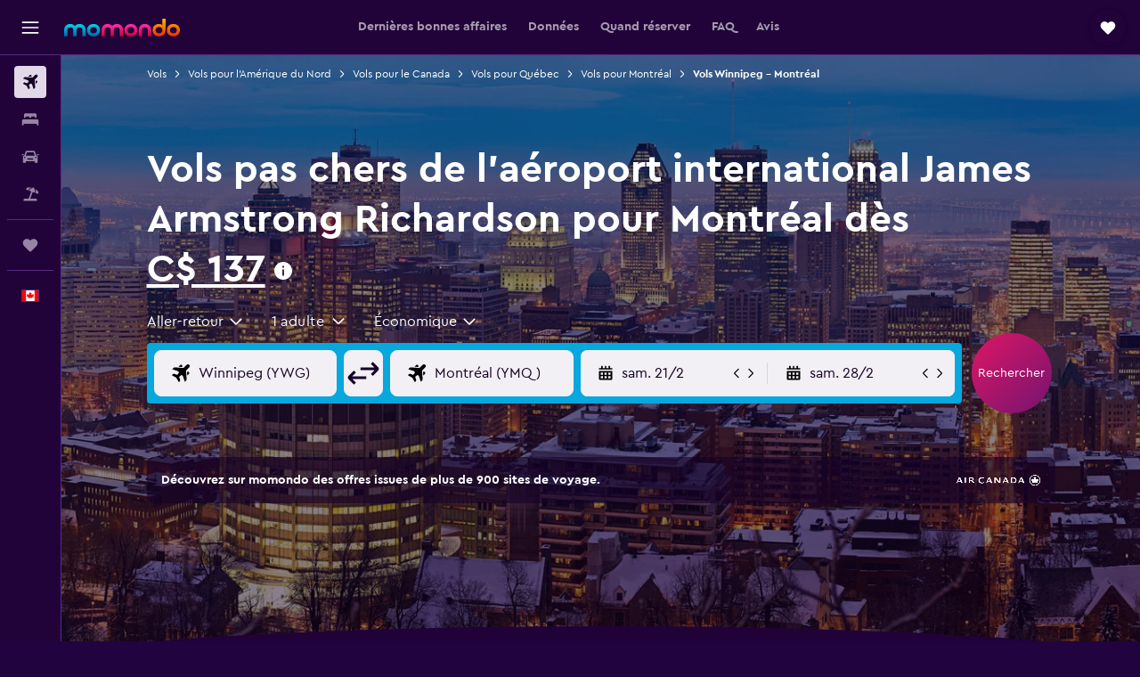

--- FILE ---
content_type: text/html;charset=UTF-8
request_url: https://www.fr.momondo.ca/vols/winnipeg/montreal
body_size: 103110
content:
<!DOCTYPE html>
<html lang='fr-ca' dir='ltr'>
<head>
<meta name="r9-version" content="R801c"/><meta name="r9-built" content="20260121.113800"/><meta name="r9-rendered" content="Thu, 22 Jan 2026 06:11:42 GMT"/><meta name="r9-build-number" content="14"/><link rel="stylesheet" href="https://content.r9cdn.net/res/combined.css?v=948ea7f5090d436fa333e8f8fe4e75e9a07d82a8&amp;cluster=4"/><link rel="stylesheet" href="https://content.r9cdn.net/res/combined.css?v=016552eba0fd02beb01fb42c9d9145c11a323449&amp;cluster=4"/><meta name="viewport" content="width=device-width, initial-scale=1, minimum-scale=1"/><meta name="format-detection" content="telephone=no"/><link rel="icon" href="/favicon.ico" sizes="any"/><link rel="icon" href="/icon.svg" type="image/svg+xml"/><title>C$ 138 Vols pas chers de Winnipeg pour Montréal en 2026 | momondo</title><meta name="description" content="Vous recherchez des vols de Winnipeg pour Montréal ? Comparez les prix des compagnies aériennes et agences de voyage et trouvez votre billet de Winnipeg pour Montréal."/><link rel="preconnect" href="apis.google.com"/><link rel="dns-prefetch" href="apis.google.com"/><link rel="preconnect" href="www.googletagmanager.com"/><link rel="dns-prefetch" href="www.googletagmanager.com"/><link rel="preconnect" href="www.google-analytics.com"/><link rel="dns-prefetch" href="www.google-analytics.com"/><script type="text/javascript">
var safari13PlusRegex = /Macintosh;.*?Version\/(1[3-9]|[2-9][0-9]+)(\.[0-9]+)* Safari/;
if (
window &&
window.navigator &&
window.navigator.userAgent &&
window.navigator.userAgent.indexOf('Safari') > -1 &&
window.navigator.userAgent.indexOf('Chrome') === -1 &&
safari13PlusRegex.test(window.navigator.userAgent)
) {
if (
'ontouchstart' in window &&
(!('cookieEnabled' in window.navigator) || window.navigator.cookieEnabled)
) {
if (
decodeURIComponent(document.cookie).indexOf('pmov=') < 0 &&
decodeURIComponent(document.cookie).indexOf('oo.tweb=') < 0
) {
var d = new Date();
d.setTime(d.getTime() + 90 * 24 * 60 * 60 * 1000);
document.cookie = 'pmov=tb;path=/;expires=' + d.toUTCString();
}
}
}
</script><meta name="kayak_page" content="flight,static-flight-route,route"/><meta name="seop" content="winnipeg-montreal"/><meta name="seo-cache" content="true"/><meta name="kayak_seo_splitxp" content="seo-mm-flight-routes-add-iata-codes=control-group,seo-flights-shared-ui-form=disabled"/><script type="text/javascript">
var DynamicContextPromise = (function (handler) {
this.status = 0;
this.value = undefined;
this.thenCallbacks = [];
this.catchCallbacks = [];
this.then = function(fn) {
if (this.status === 0) {
this.thenCallbacks.push(fn);
}
if (this.status === 1) {
fn(this.value);
}
return this;
}.bind(this);
this.catch = function(fn) {
if (this.status === 0) {
this.catchCallbacks.push(fn);
}
if (this.status === 2) {
fn(this.value);
}
return this;
}.bind(this);
var resolve = function(value) {
if (this.status === 0) {
this.status = 1;
this.value = value;
this.thenCallbacks.forEach(function(fn) {
fn(value)
});
}
}.bind(this);
var reject = function(value) {
if (this.status === 0) {
this.status = 2;
this.value = value;
this.catchCallbacks.forEach(function(fn) {
fn(value)
});
}
}.bind(this);
try {
handler(resolve, reject);
} catch (err) {
reject(err);
}
return {
then: this.then,
catch: this.catch,
};
}).bind({})
var ie = (function () {
var undef,
v = 3,
div = document.createElement('div'),
all = div.getElementsByTagName('i');
while (div.innerHTML = '<!--[if gt IE ' + (++v) + ']><i></i><![endif]-->', all[0]);
return v > 4 ? v : undef;
}());
var xhr = ie <= 9 ? new XDomainRequest() : new XMLHttpRequest();
var trackingQueryParams = "";
var getOnlyValidParams = function(paramsList, reservedParamsList) {
var finalParamsList = [];
for (var i = 0; i < paramsList.length; i++) {
if (reservedParamsList.indexOf(paramsList[i].split('=')[0]) == -1) {
finalParamsList.push(paramsList[i]);
}
}
return finalParamsList;
}
var removeUnnecessaryQueryStringChars = function(paramsString) {
if (paramsString.charAt(0) === '?') {
return paramsString.substr(1);
}
return paramsString;
}
var reservedParamsList = ['vertical', 'pageId', 'subPageId', 'originalReferrer', 'seoPlacementId', 'seoLanguage', 'seoCountry', 'tags'];
var paramsString = window.location && window.location.search;
if (paramsString) {
paramsString = removeUnnecessaryQueryStringChars(paramsString);
var finalParamsList = getOnlyValidParams(paramsString.split('&'), reservedParamsList)
trackingQueryParams = finalParamsList.length > 0 ? "&" + finalParamsList.join("&") + "&seo=true" : "";
}
var trackingUrl = '/s/run/fpc/context' +
'?vertical=flight' +
'&pageId=static-flight-route' +
'&subPageId=route' +
'&originalReferrer=' + encodeURIComponent(document.referrer) +
'&seoPlacementId=' + encodeURIComponent('winnipeg-montreal') +
'&tags=' + encodeURIComponent('') +
'&origin=' + encodeURIComponent('YWG') +
'&destination=' + encodeURIComponent('YMQ') +
'&isSeoPage=' + encodeURIComponent('true') +
'&domain=' + encodeURIComponent(window.location.host) +
trackingQueryParams;
xhr.open('GET', trackingUrl, true);
xhr.responseType = 'json';
window.R9 = window.R9 || {};
window.R9.unhiddenElements = [];
window.R9.dynamicContextPromise = new DynamicContextPromise(function(resolve, reject) {
xhr.onload = function () {
if (xhr.readyState === xhr.DONE && xhr.status === 200) {
window.R9 = window.R9 || {};
window.R9.globals = window.R9.globals || {};
resolve(xhr.response);
if (xhr.response['formToken']) {
R9.globals.formtoken = xhr.response['formToken'];
}
if (xhr.response['jsonPlacementEnabled'] && xhr.response['jsonGlobalPlacementEnabled']) {
if (xhr.response['placement']) {
R9.globals.placement = xhr.response['placement'];
}
if (xhr.response['affiliate']) {
R9.globals.affiliate = xhr.response['affiliate'];
}
}
if (xhr.response['dsaRemovableFields']) {
var dsaRemovableParamsList = xhr.response['dsaRemovableFields'];
var query = window.location.search.slice(1) || "";
var params = query.split('&');
var needRemoveParams = false;
for (var i = 0; i < dsaRemovableParamsList.length; i++) {
if (query.indexOf(dsaRemovableParamsList[i] + '=') != -1) {
needRemoveParams = true;
break;
}
}
if (needRemoveParams) {
var path = window.location.pathname;
var finalQuery = [];
for (var i = 0; i < params.length; i++) {
if (dsaRemovableParamsList.indexOf(params[i].split('=')[0]) == -1) {
finalQuery.push(params[i]);
}
}
if (window.history.replaceState) {
window.history.replaceState({}, document.title, path + (finalQuery.length > 0 ? '?' + finalQuery.join('&') : ''));
}
}
if(xhr.response['cachedCookieConsentEnabled']) {
var unhideElement = (elementId) => {
var elementToUnhide = document.querySelector(elementId);
if (elementToUnhide) {
window.R9.unhiddenElements = window.R9.unhiddenElements || [];
window.R9.unhiddenElements.push(elementId.replace('#', ''));
elementToUnhide.removeAttribute('hidden');
elementToUnhide.dispatchEvent(new Event('initialStaticHideRemove'));
}
}
var unhideCookieConsent = () => {
if (xhr.response['showSharedIabTcfDialog']) {
unhideElement('#iab-tcf-dialog');
}
if (xhr.response['showDataTransferDisclaimerDialog']) {
unhideElement('#shared-data-transfer-disclaimer-dialog');
}
if (xhr.response['showTwoPartyConsentDialog']) {
unhideElement('#shared-two-part-consent-dialog');
}
}
if (document.readyState === "loading") {
document.addEventListener("DOMContentLoaded", unhideCookieConsent);
} else {
unhideCookieConsent();
}
}
}
} else {
reject(xhr.response);
}
};
})
xhr.send('');
</script><link rel="canonical" href="https://www.fr.momondo.ca/vols/winnipeg/montreal"/><link rel="alternate" hrefLang="fr-CA" href="https://www.fr.momondo.ca/vols/winnipeg/montreal"/><link rel="alternate" hrefLang="en-CA" href="https://www.momondo.ca/flights/winnipeg/montreal"/><link rel="alternate" hrefLang="es-UY" href="https://www.es.momondo.com/vuelos/winnipeg/montreal"/><meta property="og:image" content="https://content.r9cdn.net/rimg/dimg/0b/56/99204762-city-6966-164dcf26619.jpg?width=1200&amp;height=630&amp;crop=false"/><meta property="og:image:width" content="1200"/><meta property="og:image:height" content="630"/><meta property="og:title" content="C$ 138 Vols pas chers de Winnipeg pour Montréal en 2026 | momondo"/><meta property="og:type" content="website"/><meta property="og:description" content="Vous recherchez des vols de Winnipeg pour Montréal ? Comparez les prix des compagnies aériennes et agences de voyage et trouvez votre billet de Winnipeg pour Montréal."/><meta property="og:url" content="https://www.fr.momondo.ca/vols/winnipeg/montreal"/><meta property="og:site_name" content="momondo"/><meta property="fb:pages" content="148785901841216"/><meta property="twitter:title" content="C$ 138 Vols pas chers de Winnipeg pour Montréal en 2026 | momondo"/><meta name="twitter:description" content="Vous recherchez des vols de Winnipeg pour Montréal ? Comparez les prix des compagnies aériennes et agences de voyage et trouvez votre billet de Winnipeg pour Montréal."/><meta name="twitter:image:src" content="https://content.r9cdn.net/rimg/dimg/0b/56/99204762-city-6966-164dcf26619.jpg?width=440&amp;height=220&amp;crop=false"/><meta name="twitter:card" content="summary_large_image"/><meta name="twitter:site" content="@momondo"/><meta name="twitter:creator" content="@momondo"/><meta name="robots" content="noodp"/><link rel="apple-touch-icon" href="/apple-touch-icon.png"/><link rel="apple-touch-icon" sizes="60x60" href="/apple-touch-icon-60x60.png"/><link rel="apple-touch-icon" sizes="76x76" href="/apple-touch-icon-76x76.png"/><link rel="apple-touch-icon" sizes="120x120" href="/apple-touch-icon-120x120.png"/><link rel="apple-touch-icon" sizes="152x152" href="/apple-touch-icon-152x152.png"/><link rel="apple-touch-icon" sizes="167x167" href="/apple-touch-icon-167x167.png"/><link rel="apple-touch-icon" sizes="180x180" href="/apple-touch-icon-180x180.png"/><script type="application/ld+json">{"@context":"https://schema.org","@type":"Website","name":"momondo","url":"https://www.fr.momondo.ca"}</script><script type="application/ld+json">{"@context":"http://schema.org","@type":"Organization","name":"momondo","url":"https://www.fr.momondo.ca/vols/winnipeg/montreal","sameAs":["https://www.facebook.com/momondo","https://www.instagram.com/momondo","https://x.com/momondo"]}</script><script type="application/ld+json">{"@context":"http://schema.org","@type":"WebPage","url":"https://www.fr.momondo.ca/vols/winnipeg/montreal","name":"C$ 138 Vols pas chers de Winnipeg pour Montréal en 2026 | momondo","description":"Vous recherchez des vols de Winnipeg pour Montréal ? Comparez les prix des compagnies aériennes et agences de voyage et trouvez votre billet de Winnipeg pour Montréal.","publisher":"momondo"}</script><script type="application/ld+json">{"@context":"http://schema.org","@type":"FAQPage","mainEntity":[{"@type":"Question","name":"Quel est le moment le moins cher pour aller à Montréal ?","acceptedAnswer":{"@type":"Answer","text":"Nos données les plus récentes montrent que le meilleur moment de la journée pour aller à Montréal est dans la soirée. Des vols Winnipeg - Montréal pour ce moment de la journée peuvent être trouvés dès C$ 676. Essayez de ne pas acheter de billets d’avion pour un vol à midi : les prix sont généralement autour de C$ 1 648, mais peuvent bien sûr varier en fonction de la période de l’année et de l’aéroport où vous atterrissez."}},{"@type":"Question","name":"Combien y a-t-il de vols Winnipeg - Montréal par semaine en moyenne ?","acceptedAnswer":{"@type":"Answer","text":"Depuis janvier 2026, il existe 49 vols Winnipeg - Montréal par semaine. Le jour de départ le plus courant pour ce trajet est le lun., avec 18 % des vols décollant pendant cette journée."}},{"@type":"Question","name":"Quel aéroport de correspondance offre les tarifs les plus bas de Winnipeg à Montréal ?","acceptedAnswer":{"@type":"Answer","text":"Les vols via Calgary (YYC) offrent le prix aller-retour moyen le plus bas de C$ 426."}},{"@type":"Question","name":"Quelles compagnies desservent Montréal ?","acceptedAnswer":{"@type":"Answer","text":"Selon nos données, Air Canada, WestJet et Porter Airlines sont les trois compagnies aériennes les plus populaires pour les vols Winnipeg - Montréal. Air Canada est le choix le plus populaire chez nos utilisateur·ices, 62 % des gens choisissant cette compagnie pour leur voyage vers Montréal. Notez qu’il existe 3 compagnies différentes desservant régulièrement Montréal, vous aurez donc d’autres options à votre disposition."}},{"@type":"Question","name":"Quel est le prix habituel d'un vol aller-retour entre Winnipeg et Montréal ?","acceptedAnswer":{"@type":"Answer","text":"Le prix est actuellement <span>habituel</span> pour les vols sur cet itinéraire.</split>Les prix habituels sont généralement compris entre C$ 200 et C$ 415.</br>Cette année, le prix le plus bas trouvé sur cet itinéraire était de C$ 307."}},{"@type":"Question","name":"Quand réserver un vol pour Montréal ?","acceptedAnswer":{"@type":"Answer","text":"Vous avez plus de chances de trouver des vols Winnipeg - Montréal pas chers en réservant semaines avant votre date de départ. En règle générale, vous pouvez vous attendre à trouver des vols vers Montréal pour environ C$ 465 lorsque vous effectuez une recherche semaines à l'avance, mais les prix des vols peuvent être plus bas en dehors de cet intervalle. Par exemple, les utilisateur·ices ont récemment trouvé des vols Winnipeg - Montréal à partir de C$ 430 sur momondo."}},{"@type":"Question","name":"Quel jour de la semaine connaît le moins de retards de vol sur cet itinéraire ?","acceptedAnswer":{"@type":"Answer","text":"Le vendredi est statistiquement le jour de la semaine qui enregistre le moins de retards sur cet itinéraire de vol. Le jeudi enregistre historiquement plus de retards en moyenne que les autres jours de la semaine."}},{"@type":"Question","name":"À quelle fréquence les vols de Winnipeg pour Montréal sont-ils retardés ?","acceptedAnswer":{"@type":"Answer","text":"En moyenne, environ 13 % des vols entre Winnipeg et Montréal ont été retardés au cours d'une semaine donnée. La durée moyenne des retards au cours des 12 derniers mois équivaut à 125 minutes."}},{"@type":"Question","name":"Quelle compagnie aérienne est la plus ponctuelle pour les vols Winnipeg - Montréal ?","acceptedAnswer":{"@type":"Answer","text":"D'après nos données, Air Canada est la compagnie aérienne ayant connu le moins de retards sur cet itinéraire au cours des 12 derniers mois, avec environ 12 % de ses vols retardés."}},{"@type":"Question","name":"Quel est le mois le moins cher pour aller à Montréal ?","acceptedAnswer":{"@type":"Answer","text":"Le mois le moins cher pour voyager pour Montréal de Winnipeg est mars. Les prix des vols, généralement autour de C$ 242, sont souvent inférieurs pendant cette période de basse saison. février est aussi une très bonne option pour l'itinéraire Winnipeg - Montréal, les prix avoisinant les C$ 277 en moyenne."}},{"@type":"Question","name":"Quel est le moment de la journée où les vols Winnipeg - Montréal sont les plus ponctuels ?","acceptedAnswer":{"@type":"Answer","text":"En général, les vols qui partent dans la matinée sont ceux qui connaissent le moins de retards. En revanche, les vols qui partent dans la nuit ont, dans le passé, enregistré des retards plus fréquents."}},{"@type":"Question","name":"Quel est l'aéroport le plus populaire pour faire escale sur un vol Winnipeg - Montréal ?","acceptedAnswer":{"@type":"Answer","text":"Toronto (YYZ) était l'escale la plus couramment choisie : 88 % des utilisateur·ices de momondo ayant choisi des vols avec 1 escale pour cet itinéraire ont transité par cet aéroport."}},{"@type":"Question","name":"Quel est l’itinéraire le moins cher ?","acceptedAnswer":{"@type":"Answer","text":"Partez de Winnipeg Aéroport international James Armstrong Richardson pour vous rendre à Montréal-Trudeau pour obtenir un vol Winnipeg Aéroport international James Armstrong Richardson - Montréal au meilleur prix"}},{"@type":"Question","name":"Quel aéroport d'escale a le temps de correspondance le plus court de Winnipeg à Montréal ?","acceptedAnswer":{"@type":"Answer","text":"Toronto (YYZ) a le temps d'escale moyen le plus court pour cette route : 1h 04min."}},{"@type":"Question","name":"Comment les prix des vols de Winnipeg à Montréal ont-ils évolué au fil du temps ?","acceptedAnswer":{"@type":"Answer","text":"En date de janvier 2026, les prix des vols de Winnipeg à Montréal sont environ 10 % plus élevés que ceux pratiqués l'année dernière à la même époque."}},{"@type":"Question","name":"Quel aéroport d'escale a le temps de trajet le plus court de Winnipeg à Montréal ?","acceptedAnswer":{"@type":"Answer","text":"Les vols en correspondance via Toronto (YYZ) ont le temps de voyage moyen aller le plus court : 4h 50min."}},{"@type":"Question","name":"Quel est le jour le moins cher pour aller à Montréal ?","acceptedAnswer":{"@type":"Answer","text":"En moyenne, le jour le moins cher pour partir à Montréal de Winnipeg est le vendredi. Les utilisateur·ices momondo ont trouvé des billets pour Montréal avec un départ le vendredi à partir de C$ 843. Ce prix peut varier selon la compagnie aérienne, la saison ou la période. Pour un vol Winnipeg - Montréal le dimanche, jour le plus cher de la semaine, attendez-vous à payer en moyenne C$ 1 207."}},{"@type":"Question","name":"Quelle est la compagnie proposant les vols les moins chers entre Winnipeg Aéroport international James Armstrong Richardson et Montréal ?","acceptedAnswer":{"@type":"Answer","text":"WestJet est la compagnie la plus populaire proposant des vols de Winnipeg Aéroport international James Armstrong Richardson à Montréal."}},{"@type":"Question","name":"Quelles sont les classes disponibles pour les vols Winnipeg Aéroport international James Armstrong Richardson - Montréal ?","acceptedAnswer":{"@type":"Answer","text":"Il y a 3 classes disponibles sur les vols Winnipeg Aéroport international James Armstrong Richardson - Montréal. Les tarifs et la disponibilité varient d’une compagnie à l’autre, alors effectuez une recherche via notre formulaire pour trouver l’offre qui vous convient."}},{"@type":"Question","name":"Combien y a-t-il de vols Winnipeg - Montréal par jour en moyenne ?","acceptedAnswer":{"@type":"Answer","text":"En janvier 2026, il existe 7 vols Winnipeg-Montréal par jour. Les vols partent le plus souvent 8:00, avec 51 % des vols quotidiens décollant à midi."}},{"@type":"Question","name":"Puis-je faire des économies en prenant un vol Winnipeg-Montréal avec escale ?","acceptedAnswer":{"@type":"Answer","text":"Vous pourriez potentiellement économiser jusqu’à 34 % sur votre vol Winnipeg-Montréal en prenant un vol avec escales."}},{"@type":"Question","name":"Quand les prix pour vols depuis Aéroport de Winnipeg Aéroport international James Armstrong Richardson à Montréal ont-ils été mis à jour pour la dernière fois par momondo ?","acceptedAnswer":{"@type":"Answer","text":"Les prix pour vols depuis Aéroport de Winnipeg Aéroport international James Armstrong Richardson à Montréal sont actualisés quotidiennement."}},{"@type":"Question","name":"Parmi combien de prestataires momondo effectue-t-il des recherches pour vols depuis Aéroport de Winnipeg Aéroport international James Armstrong Richardson à Montréal ?","acceptedAnswer":{"@type":"Answer","text":"En janvier 2026, il existe 3 prestataires au choix pour vols depuis Aéroport de Winnipeg Aéroport international James Armstrong Richardson à Montréal."}},{"@type":"Question","name":"À partir de quel âge peut-on prendre l'avion depuis Aéroport de Winnipeg Aéroport international James Armstrong Richardson à Montréal ?","acceptedAnswer":{"@type":"Answer","text":"L'âge minimum d'un enfant pour voyager seul en avion est de cinq ans, mais les compagnies aériennes qui proposent un service pour les mineurs non accompagnés (UNMR) appliquent leurs propres restrictions relatives à l'âge, notamment en ce qui concerne la durée du vol, les horaires et les escales. Nous vous recommandons de toujours vérifier auprès de la compagnie aérienne avec laquelle vous réservez votre voyage depuis Aéroport de Winnipeg Aéroport international James Armstrong Richardson à Montréal."}},{"@type":"Question","name":"De quels documents ou pièces d'identité avez-vous besoin pour vous rendre à Montréal ?","acceptedAnswer":{"@type":"Answer","text":"Les documents de voyage et de santé nécessaires à votre voyage vers Montréal peuvent dépendre de vos projets de voyage et de votre situation personnelle. De façon générale, vous devez disposer de divers documents, tels qu'une carte d'identité nationale ou un permis de conduire, ainsi qu'un passeport valable six mois après la date d'arrivée prévue. Nous vous recommandons de demander conseil à votre compagnie aérienne ou à un tiers de confiance, tel que l'IATA."}}]}</script><script type="application/ld+json">[{"@context":"http://schema.org","@type":"BreadcrumbList","name":"r9-alt","itemListElement":[{"@type":"ListItem","position":"1","item":{"@id":"/flights","name":"Vols"}},{"@type":"ListItem","position":"2","item":{"@id":"/vols/montreal","name":"Vols pour Montréal"}},{"@type":"ListItem","position":"3","item":{"@id":"/vols/winnipeg/montreal","name":"Vols Winnipeg - Montréal"}}]},{"@context":"http://schema.org","@type":"BreadcrumbList","name":"r9-full","itemListElement":[{"@type":"ListItem","position":"1","item":{"@id":"/flights","name":"Vols"}},{"@type":"ListItem","position":"2","item":{"@id":"/vols/amerique-du-nord","name":"Vols pour l'Amérique du Nord"}},{"@type":"ListItem","position":"3","item":{"@id":"/vols/canada","name":"Vols pour le Canada"}},{"@type":"ListItem","position":"4","item":{"@id":"/vols/quebec-canada","name":"Vols pour Québec"}},{"@type":"ListItem","position":"5","item":{"@id":"/vols/montreal","name":"Vols pour Montréal"}},{"@type":"ListItem","position":"6","item":{"@id":"/vols/winnipeg/montreal","name":"Vols Winnipeg - Montréal"}}]}]</script><meta name="kayak_content_type" content="YWG-YMQ,standard"/><script type="application/ld+json">[{"@type":"Flight","@context":"http://schema.org","estimatedFlightDuration":"16h 58min","departureTime":"6:45","departureAirport":{"@type":"Airport","name":"Winnipeg Aéroport international James Armstrong Richardson","iataCode":"YWG","geo":{"@type":"GeoCoordinates","latitude":49.90572,"longitude":-97.23351}},"arrivalAirport":{"@type":"Airport","name":"Montréal-Trudeau","iataCode":"YUL","geo":{"@type":"GeoCoordinates","latitude":45.46106,"longitude":-73.75019}},"offers":[{"@type":"Offer","price":551.65,"priceCurrency":"CAD"}],"provider":{"@type":"Airline","name":"WestJet","iataCode":"WS"}},{"@type":"Flight","@context":"http://schema.org","estimatedFlightDuration":"11h 23min","departureTime":"12:20","departureAirport":{"@type":"Airport","name":"Winnipeg Aéroport international James Armstrong Richardson","iataCode":"YWG","geo":{"@type":"GeoCoordinates","latitude":49.90572,"longitude":-97.23351}},"arrivalAirport":{"@type":"Airport","name":"Montréal-Trudeau","iataCode":"YUL","geo":{"@type":"GeoCoordinates","latitude":45.46106,"longitude":-73.75019}},"offers":[{"@type":"Offer","price":561.33,"priceCurrency":"CAD"}],"provider":{"@type":"Airline","name":"WestJet","iataCode":"WS"}},{"@type":"Flight","@context":"http://schema.org","estimatedFlightDuration":"16h 58min","departureTime":"6:45","departureAirport":{"@type":"Airport","name":"Winnipeg Aéroport international James Armstrong Richardson","iataCode":"YWG","geo":{"@type":"GeoCoordinates","latitude":49.90572,"longitude":-97.23351}},"arrivalAirport":{"@type":"Airport","name":"Montréal-Trudeau","iataCode":"YUL","geo":{"@type":"GeoCoordinates","latitude":45.46106,"longitude":-73.75019}},"offers":[{"@type":"Offer","price":576.54,"priceCurrency":"CAD"}],"provider":{"@type":"Airline","name":"WestJet","iataCode":"WS"}},{"@type":"Flight","@context":"http://schema.org","estimatedFlightDuration":"11h 23min","departureTime":"12:20","departureAirport":{"@type":"Airport","name":"Winnipeg Aéroport international James Armstrong Richardson","iataCode":"YWG","geo":{"@type":"GeoCoordinates","latitude":49.90572,"longitude":-97.23351}},"arrivalAirport":{"@type":"Airport","name":"Montréal-Trudeau","iataCode":"YUL","geo":{"@type":"GeoCoordinates","latitude":45.46106,"longitude":-73.75019}},"offers":[{"@type":"Offer","price":601.42,"priceCurrency":"CAD"}],"provider":{"@type":"Airline","name":"WestJet","iataCode":"WS"}},{"@type":"Flight","@context":"http://schema.org","estimatedFlightDuration":"16h 58min","departureTime":"6:45","departureAirport":{"@type":"Airport","name":"Winnipeg Aéroport international James Armstrong Richardson","iataCode":"YWG","geo":{"@type":"GeoCoordinates","latitude":49.90572,"longitude":-97.23351}},"arrivalAirport":{"@type":"Airport","name":"Montréal-Trudeau","iataCode":"YUL","geo":{"@type":"GeoCoordinates","latitude":45.46106,"longitude":-73.75019}},"offers":[{"@type":"Offer","price":630.46,"priceCurrency":"CAD"}],"provider":{"@type":"Airline","name":"WestJet","iataCode":"WS"}},{"@type":"Flight","@context":"http://schema.org","estimatedFlightDuration":"11h 23min","departureTime":"12:20","departureAirport":{"@type":"Airport","name":"Winnipeg Aéroport international James Armstrong Richardson","iataCode":"YWG","geo":{"@type":"GeoCoordinates","latitude":49.90572,"longitude":-97.23351}},"arrivalAirport":{"@type":"Airport","name":"Montréal-Trudeau","iataCode":"YUL","geo":{"@type":"GeoCoordinates","latitude":45.46106,"longitude":-73.75019}},"offers":[{"@type":"Offer","price":637.37,"priceCurrency":"CAD"}],"provider":{"@type":"Airline","name":"WestJet","iataCode":"WS"}},{"@type":"Flight","@context":"http://schema.org","estimatedFlightDuration":"12h 43min","departureTime":"10:55","departureAirport":{"@type":"Airport","name":"Winnipeg Aéroport international James Armstrong Richardson","iataCode":"YWG","geo":{"@type":"GeoCoordinates","latitude":49.90572,"longitude":-97.23351}},"arrivalAirport":{"@type":"Airport","name":"Montréal-Trudeau","iataCode":"YUL","geo":{"@type":"GeoCoordinates","latitude":45.46106,"longitude":-73.75019}},"offers":[{"@type":"Offer","price":136.88,"priceCurrency":"CAD"}],"provider":{"@type":"Airline","name":"WestJet","iataCode":"WS"}},{"@type":"Flight","@context":"http://schema.org","estimatedFlightDuration":"9h 05min","departureTime":"21:00","departureAirport":{"@type":"Airport","name":"Winnipeg Aéroport international James Armstrong Richardson","iataCode":"YWG","geo":{"@type":"GeoCoordinates","latitude":49.90572,"longitude":-97.23351}},"arrivalAirport":{"@type":"Airport","name":"Montréal-Trudeau","iataCode":"YUL","geo":{"@type":"GeoCoordinates","latitude":45.46106,"longitude":-73.75019}},"offers":[{"@type":"Offer","price":138.26,"priceCurrency":"CAD"}],"provider":{"@type":"Airline","name":"WestJet","iataCode":"WS"}},{"@type":"Flight","@context":"http://schema.org","estimatedFlightDuration":"12h 43min","departureTime":"10:55","departureAirport":{"@type":"Airport","name":"Winnipeg Aéroport international James Armstrong Richardson","iataCode":"YWG","geo":{"@type":"GeoCoordinates","latitude":49.90572,"longitude":-97.23351}},"arrivalAirport":{"@type":"Airport","name":"Montréal-Trudeau","iataCode":"YUL","geo":{"@type":"GeoCoordinates","latitude":45.46106,"longitude":-73.75019}},"offers":[{"@type":"Offer","price":139.64,"priceCurrency":"CAD"}],"provider":{"@type":"Airline","name":"WestJet","iataCode":"WS"}},{"@type":"Flight","@context":"http://schema.org","estimatedFlightDuration":"9h 05min","departureTime":"21:00","departureAirport":{"@type":"Airport","name":"Winnipeg Aéroport international James Armstrong Richardson","iataCode":"YWG","geo":{"@type":"GeoCoordinates","latitude":49.90572,"longitude":-97.23351}},"arrivalAirport":{"@type":"Airport","name":"Montréal-Trudeau","iataCode":"YUL","geo":{"@type":"GeoCoordinates","latitude":45.46106,"longitude":-73.75019}},"offers":[{"@type":"Offer","price":141.03,"priceCurrency":"CAD"}],"provider":{"@type":"Airline","name":"WestJet","iataCode":"WS"}},{"@type":"Flight","@context":"http://schema.org","estimatedFlightDuration":"27h 18min","departureTime":"20:20","departureAirport":{"@type":"Airport","name":"Winnipeg Aéroport international James Armstrong Richardson","iataCode":"YWG","geo":{"@type":"GeoCoordinates","latitude":49.90572,"longitude":-97.23351}},"arrivalAirport":{"@type":"Airport","name":"Montréal-Trudeau","iataCode":"YUL","geo":{"@type":"GeoCoordinates","latitude":45.46106,"longitude":-73.75019}},"offers":[{"@type":"Offer","price":143.79,"priceCurrency":"CAD"}],"provider":{"@type":"Airline","name":"Plusieurs compagnies","iataCode":"MULT"}},{"@type":"Flight","@context":"http://schema.org","estimatedFlightDuration":"9h 05min","departureTime":"21:00","departureAirport":{"@type":"Airport","name":"Winnipeg Aéroport international James Armstrong Richardson","iataCode":"YWG","geo":{"@type":"GeoCoordinates","latitude":49.90572,"longitude":-97.23351}},"arrivalAirport":{"@type":"Airport","name":"Montréal-Trudeau","iataCode":"YUL","geo":{"@type":"GeoCoordinates","latitude":45.46106,"longitude":-73.75019}},"offers":[{"@type":"Offer","price":145.17,"priceCurrency":"CAD"}],"provider":{"@type":"Airline","name":"WestJet","iataCode":"WS"}},{"@type":"Flight","@context":"http://schema.org","estimatedFlightDuration":"2h 50min","departureTime":"13:45","departureAirport":{"@type":"Airport","name":"Winnipeg Aéroport international James Armstrong Richardson","iataCode":"YWG","geo":{"@type":"GeoCoordinates","latitude":49.90572,"longitude":-97.23351}},"arrivalAirport":{"@type":"Airport","name":"Montréal-Trudeau","iataCode":"YUL","geo":{"@type":"GeoCoordinates","latitude":45.46106,"longitude":-73.75019}},"offers":[{"@type":"Offer","price":347.03,"priceCurrency":"CAD"}],"provider":{"@type":"Airline","name":"Air Canada","iataCode":"AC"}},{"@type":"Flight","@context":"http://schema.org","estimatedFlightDuration":"2h 50min","departureTime":"13:45","departureAirport":{"@type":"Airport","name":"Winnipeg Aéroport international James Armstrong Richardson","iataCode":"YWG","geo":{"@type":"GeoCoordinates","latitude":49.90572,"longitude":-97.23351}},"arrivalAirport":{"@type":"Airport","name":"Montréal-Trudeau","iataCode":"YUL","geo":{"@type":"GeoCoordinates","latitude":45.46106,"longitude":-73.75019}},"offers":[{"@type":"Offer","price":363.62,"priceCurrency":"CAD"}],"provider":{"@type":"Airline","name":"Air Canada","iataCode":"AC"}},{"@type":"Flight","@context":"http://schema.org","estimatedFlightDuration":"2h 54min","departureTime":"8:15","departureAirport":{"@type":"Airport","name":"Winnipeg Aéroport international James Armstrong Richardson","iataCode":"YWG","geo":{"@type":"GeoCoordinates","latitude":49.90572,"longitude":-97.23351}},"arrivalAirport":{"@type":"Airport","name":"Montréal-Trudeau","iataCode":"YUL","geo":{"@type":"GeoCoordinates","latitude":45.46106,"longitude":-73.75019}},"offers":[{"@type":"Offer","price":365,"priceCurrency":"CAD"}],"provider":{"@type":"Airline","name":"Air Canada","iataCode":"AC"}},{"@type":"Flight","@context":"http://schema.org","estimatedFlightDuration":"2h 54min","departureTime":"8:15","departureAirport":{"@type":"Airport","name":"Winnipeg Aéroport international James Armstrong Richardson","iataCode":"YWG","geo":{"@type":"GeoCoordinates","latitude":49.90572,"longitude":-97.23351}},"arrivalAirport":{"@type":"Airport","name":"Montréal-Trudeau","iataCode":"YUL","geo":{"@type":"GeoCoordinates","latitude":45.46106,"longitude":-73.75019}},"offers":[{"@type":"Offer","price":366.39,"priceCurrency":"CAD"}],"provider":{"@type":"Airline","name":"Air Canada","iataCode":"AC"}},{"@type":"Flight","@context":"http://schema.org","estimatedFlightDuration":"2h 54min","departureTime":"8:15","departureAirport":{"@type":"Airport","name":"Winnipeg Aéroport international James Armstrong Richardson","iataCode":"YWG","geo":{"@type":"GeoCoordinates","latitude":49.90572,"longitude":-97.23351}},"arrivalAirport":{"@type":"Airport","name":"Montréal-Trudeau","iataCode":"YUL","geo":{"@type":"GeoCoordinates","latitude":45.46106,"longitude":-73.75019}},"offers":[{"@type":"Offer","price":391.27,"priceCurrency":"CAD"}],"provider":{"@type":"Airline","name":"Air Canada","iataCode":"AC"}},{"@type":"Flight","@context":"http://schema.org","estimatedFlightDuration":"2h 54min","departureTime":"8:15","departureAirport":{"@type":"Airport","name":"Winnipeg Aéroport international James Armstrong Richardson","iataCode":"YWG","geo":{"@type":"GeoCoordinates","latitude":49.90572,"longitude":-97.23351}},"arrivalAirport":{"@type":"Airport","name":"Montréal-Trudeau","iataCode":"YUL","geo":{"@type":"GeoCoordinates","latitude":45.46106,"longitude":-73.75019}},"offers":[{"@type":"Offer","price":396.8,"priceCurrency":"CAD"}],"provider":{"@type":"Airline","name":"Air Canada","iataCode":"AC"}},{"@type":"Flight","@context":"http://schema.org","estimatedFlightDuration":"12h 43min","departureTime":"10:55","departureAirport":{"@type":"Airport","name":"Winnipeg Aéroport international James Armstrong Richardson","iataCode":"YWG","geo":{"@type":"GeoCoordinates","latitude":49.90572,"longitude":-97.23351}},"arrivalAirport":{"@type":"Airport","name":"Montréal-Trudeau","iataCode":"YUL","geo":{"@type":"GeoCoordinates","latitude":45.46106,"longitude":-73.75019}},"offers":[{"@type":"Offer","price":306.94,"priceCurrency":"CAD"}],"provider":{"@type":"Airline","name":"WestJet","iataCode":"WS"}},{"@type":"Flight","@context":"http://schema.org","estimatedFlightDuration":"6h 40min","departureTime":"10:45","departureAirport":{"@type":"Airport","name":"Winnipeg Aéroport international James Armstrong Richardson","iataCode":"YWG","geo":{"@type":"GeoCoordinates","latitude":49.90572,"longitude":-97.23351}},"arrivalAirport":{"@type":"Airport","name":"Montréal-Trudeau","iataCode":"YUL","geo":{"@type":"GeoCoordinates","latitude":45.46106,"longitude":-73.75019}},"offers":[{"@type":"Offer","price":309.7,"priceCurrency":"CAD"}],"provider":{"@type":"Airline","name":"WestJet","iataCode":"WS"}},{"@type":"Flight","@context":"http://schema.org","estimatedFlightDuration":"9h 05min","departureTime":"21:00","departureAirport":{"@type":"Airport","name":"Winnipeg Aéroport international James Armstrong Richardson","iataCode":"YWG","geo":{"@type":"GeoCoordinates","latitude":49.90572,"longitude":-97.23351}},"arrivalAirport":{"@type":"Airport","name":"Montréal-Trudeau","iataCode":"YUL","geo":{"@type":"GeoCoordinates","latitude":45.46106,"longitude":-73.75019}},"offers":[{"@type":"Offer","price":311.08,"priceCurrency":"CAD"}],"provider":{"@type":"Airline","name":"WestJet","iataCode":"WS"}},{"@type":"Flight","@context":"http://schema.org","estimatedFlightDuration":"6h 40min","departureTime":"10:45","departureAirport":{"@type":"Airport","name":"Winnipeg Aéroport international James Armstrong Richardson","iataCode":"YWG","geo":{"@type":"GeoCoordinates","latitude":49.90572,"longitude":-97.23351}},"arrivalAirport":{"@type":"Airport","name":"Montréal-Trudeau","iataCode":"YUL","geo":{"@type":"GeoCoordinates","latitude":45.46106,"longitude":-73.75019}},"offers":[{"@type":"Offer","price":312.47,"priceCurrency":"CAD"}],"provider":{"@type":"Airline","name":"WestJet","iataCode":"WS"}},{"@type":"Flight","@context":"http://schema.org","estimatedFlightDuration":"10h 55min","departureTime":"6:30","departureAirport":{"@type":"Airport","name":"Winnipeg Aéroport international James Armstrong Richardson","iataCode":"YWG","geo":{"@type":"GeoCoordinates","latitude":49.90572,"longitude":-97.23351}},"arrivalAirport":{"@type":"Airport","name":"Montréal-Trudeau","iataCode":"YUL","geo":{"@type":"GeoCoordinates","latitude":45.46106,"longitude":-73.75019}},"offers":[{"@type":"Offer","price":313.85,"priceCurrency":"CAD"}],"provider":{"@type":"Airline","name":"WestJet","iataCode":"WS"}},{"@type":"Flight","@context":"http://schema.org","estimatedFlightDuration":"9h 05min","departureTime":"21:00","departureAirport":{"@type":"Airport","name":"Winnipeg Aéroport international James Armstrong Richardson","iataCode":"YWG","geo":{"@type":"GeoCoordinates","latitude":49.90572,"longitude":-97.23351}},"arrivalAirport":{"@type":"Airport","name":"Montréal-Trudeau","iataCode":"YUL","geo":{"@type":"GeoCoordinates","latitude":45.46106,"longitude":-73.75019}},"offers":[{"@type":"Offer","price":315.23,"priceCurrency":"CAD"}],"provider":{"@type":"Airline","name":"WestJet","iataCode":"WS"}}]</script><script type="application/ld+json">{"@context":"http://schema.org","@type":"product","name":"Vols de l'aéroport international James Armstrong Richardson pour Montréal","offers":{"@type":"AggregateOffer","lowPrice":136.88,"priceCurrency":"CAD"}}</script><script type="application/ld+json">{"@context":"http://schema.org","@type":"Service","broker":{"@type":"Organization","name":"momondo"},"url":"https://www.fr.momondo.ca/vols/winnipeg/montreal","serviceType":"Vols de l'aéroport international James Armstrong Richardson pour Montréal","offers":{"@type":"AggregateOffer","lowPrice":"C$ 137","priceCurrency":"CAD"}}</script><script type="application/ld+json">{"@context":"http://schema.org","@type":"Trip","name":"C$ 138 Vols pas chers de Winnipeg pour Montréal en 2026 | momondo","description":"Vous recherchez des vols de Winnipeg pour Montréal ? Comparez les prix des compagnies aériennes et agences de voyage et trouvez votre billet de Winnipeg pour Montréal.","itinerary":{"@type":"ItemList","numberOfItems":40,"itemListElement":[{"@type":"ListItem","position":1,"item":{"@type":"Flight","name":"Winnipeg Aéroport international James Armstrong Richardson to Montréal-Trudeau","departureAirport":{"@type":"Airport","name":"Winnipeg Aéroport international James Armstrong Richardson","iataCode":"YWG"},"arrivalAirport":{"@type":"Airport","name":"Montréal-Trudeau","iataCode":"YUL"},"provider":{"@type":"Airline","name":"WestJet"},"departureTime":"2026-01-22T06:45","arrivalTime":"2026-01-24T11:35"}},{"@type":"ListItem","position":2,"item":{"@type":"Flight","name":"Winnipeg Aéroport international James Armstrong Richardson to Montréal-Trudeau","departureAirport":{"@type":"Airport","name":"Winnipeg Aéroport international James Armstrong Richardson","iataCode":"YWG"},"arrivalAirport":{"@type":"Airport","name":"Montréal-Trudeau","iataCode":"YUL"},"provider":{"@type":"Airline","name":"WestJet"},"departureTime":"2026-01-22T12:20","arrivalTime":"2026-01-24T11:35"}},{"@type":"ListItem","position":3,"item":{"@type":"Flight","name":"Winnipeg Aéroport international James Armstrong Richardson to Montréal-Trudeau","departureAirport":{"@type":"Airport","name":"Winnipeg Aéroport international James Armstrong Richardson","iataCode":"YWG"},"arrivalAirport":{"@type":"Airport","name":"Montréal-Trudeau","iataCode":"YUL"},"provider":{"@type":"Airline","name":"WestJet"},"departureTime":"2026-01-22T06:45","arrivalTime":"2026-01-24T20:06"}},{"@type":"ListItem","position":4,"item":{"@type":"Flight","name":"Winnipeg Aéroport international James Armstrong Richardson to Montréal-Trudeau","departureAirport":{"@type":"Airport","name":"Winnipeg Aéroport international James Armstrong Richardson","iataCode":"YWG"},"arrivalAirport":{"@type":"Airport","name":"Montréal-Trudeau","iataCode":"YUL"},"provider":{"@type":"Airline","name":"WestJet"},"departureTime":"2026-01-24T12:20","arrivalTime":"2026-01-27T00:41"}},{"@type":"ListItem","position":5,"item":{"@type":"Flight","name":"Winnipeg Aéroport international James Armstrong Richardson to Montréal-Trudeau","departureAirport":{"@type":"Airport","name":"Winnipeg Aéroport international James Armstrong Richardson","iataCode":"YWG"},"arrivalAirport":{"@type":"Airport","name":"Montréal-Trudeau","iataCode":"YUL"},"provider":{"@type":"Airline","name":"WestJet"},"departureTime":"2026-01-24T06:45","arrivalTime":"2026-01-27T20:06"}},{"@type":"ListItem","position":6,"item":{"@type":"Flight","name":"Winnipeg Aéroport international James Armstrong Richardson to Montréal-Trudeau","departureAirport":{"@type":"Airport","name":"Winnipeg Aéroport international James Armstrong Richardson","iataCode":"YWG"},"arrivalAirport":{"@type":"Airport","name":"Montréal-Trudeau","iataCode":"YUL"},"provider":{"@type":"Airline","name":"Porter Airlines"},"departureTime":"2026-01-24T12:10","arrivalTime":"2026-01-26T15:30"}},{"@type":"ListItem","position":7,"item":{"@type":"Flight","name":"Winnipeg Aéroport international James Armstrong Richardson to Montréal-Trudeau","departureAirport":{"@type":"Airport","name":"Winnipeg Aéroport international James Armstrong Richardson","iataCode":"YWG"},"arrivalAirport":{"@type":"Airport","name":"Montréal-Trudeau","iataCode":"YUL"},"provider":{"@type":"Airline","name":"WestJet"},"departureTime":"2026-01-24T06:45","arrivalTime":"2026-01-27T13:52"}},{"@type":"ListItem","position":8,"item":{"@type":"Flight","name":"Winnipeg Aéroport international James Armstrong Richardson to Montréal-Trudeau","departureAirport":{"@type":"Airport","name":"Winnipeg Aéroport international James Armstrong Richardson","iataCode":"YWG"},"arrivalAirport":{"@type":"Airport","name":"Montréal-Trudeau","iataCode":"YUL"},"provider":{"@type":"Airline","name":"Air Canada"},"departureTime":"2026-01-24T17:55","arrivalTime":"2026-01-26T10:16"}},{"@type":"ListItem","position":9,"item":{"@type":"Flight","name":"Winnipeg Aéroport international James Armstrong Richardson to Montréal-Trudeau","departureAirport":{"@type":"Airport","name":"Winnipeg Aéroport international James Armstrong Richardson","iataCode":"YWG"},"arrivalAirport":{"@type":"Airport","name":"Montréal-Trudeau","iataCode":"YUL"},"provider":{"@type":"Airline","name":"Air Canada"},"departureTime":"2026-01-25T19:05","arrivalTime":"2026-01-29T10:16"}},{"@type":"ListItem","position":10,"item":{"@type":"Flight","name":"Winnipeg Aéroport international James Armstrong Richardson to Montréal-Trudeau","departureAirport":{"@type":"Airport","name":"Winnipeg Aéroport international James Armstrong Richardson","iataCode":"YWG"},"arrivalAirport":{"@type":"Airport","name":"Montréal-Trudeau","iataCode":"YUL"},"provider":{"@type":"Airline","name":"WestJet"},"departureTime":"2026-02-24T10:55","arrivalTime":"2026-02-25T00:38"}},{"@type":"ListItem","position":11,"item":{"@type":"Flight","name":"Winnipeg Aéroport international James Armstrong Richardson to Montréal-Trudeau","departureAirport":{"@type":"Airport","name":"Winnipeg Aéroport international James Armstrong Richardson","iataCode":"YWG"},"arrivalAirport":{"@type":"Airport","name":"Montréal-Trudeau","iataCode":"YUL"},"provider":{"@type":"Airline","name":"WestJet"},"departureTime":"2026-02-17T21:00","arrivalTime":"2026-02-18T07:05"}},{"@type":"ListItem","position":12,"item":{"@type":"Flight","name":"Winnipeg Aéroport international James Armstrong Richardson to Montréal-Trudeau","departureAirport":{"@type":"Airport","name":"Winnipeg Aéroport international James Armstrong Richardson","iataCode":"YWG"},"arrivalAirport":{"@type":"Airport","name":"Montréal-Trudeau","iataCode":"YUL"},"provider":{"@type":"Airline","name":"WestJet"},"departureTime":"2026-02-26T10:55","arrivalTime":"2026-02-27T00:38"}},{"@type":"ListItem","position":13,"item":{"@type":"Flight","name":"Winnipeg Aéroport international James Armstrong Richardson to Montréal-Trudeau","departureAirport":{"@type":"Airport","name":"Winnipeg Aéroport international James Armstrong Richardson","iataCode":"YWG"},"arrivalAirport":{"@type":"Airport","name":"Montréal-Trudeau","iataCode":"YUL"},"provider":{"@type":"Airline","name":"WestJet"},"departureTime":"2026-03-17T21:00","arrivalTime":"2026-03-18T07:05"}},{"@type":"ListItem","position":14,"item":{"@type":"Flight","name":"Winnipeg Aéroport international James Armstrong Richardson to Montréal-Trudeau","departureAirport":{"@type":"Airport","name":"Winnipeg Aéroport international James Armstrong Richardson","iataCode":"YWG"},"arrivalAirport":{"@type":"Airport","name":"Montréal-Trudeau","iataCode":"YUL"},"provider":{"@type":"Airline","name":"Plusieurs compagnies"},"departureTime":"2026-02-09T20:20","arrivalTime":"2026-02-11T00:38"}},{"@type":"ListItem","position":15,"item":{"@type":"Flight","name":"Winnipeg Aéroport international James Armstrong Richardson to Montréal-Trudeau","departureAirport":{"@type":"Airport","name":"Winnipeg Aéroport international James Armstrong Richardson","iataCode":"YWG"},"arrivalAirport":{"@type":"Airport","name":"Montréal-Trudeau","iataCode":"YUL"},"provider":{"@type":"Airline","name":"WestJet"},"departureTime":"2026-03-20T21:00","arrivalTime":"2026-03-21T07:05"}},{"@type":"ListItem","position":16,"item":{"@type":"Flight","name":"Winnipeg Aéroport international James Armstrong Richardson to Montréal-Trudeau","departureAirport":{"@type":"Airport","name":"Winnipeg Aéroport international James Armstrong Richardson","iataCode":"YWG"},"arrivalAirport":{"@type":"Airport","name":"Montréal-Trudeau","iataCode":"YUL"},"provider":{"@type":"Airline","name":"WestJet"},"departureTime":"2026-04-03T10:55","arrivalTime":"2026-04-04T00:38"}},{"@type":"ListItem","position":17,"item":{"@type":"Flight","name":"Winnipeg Aéroport international James Armstrong Richardson to Montréal-Trudeau","departureAirport":{"@type":"Airport","name":"Winnipeg Aéroport international James Armstrong Richardson","iataCode":"YWG"},"arrivalAirport":{"@type":"Airport","name":"Montréal-Trudeau","iataCode":"YUL"},"provider":{"@type":"Airline","name":"WestJet"},"departureTime":"2026-02-18T12:40","arrivalTime":"2026-02-19T00:38"}},{"@type":"ListItem","position":18,"item":{"@type":"Flight","name":"Winnipeg Aéroport international James Armstrong Richardson to Montréal-Trudeau","departureAirport":{"@type":"Airport","name":"Winnipeg Aéroport international James Armstrong Richardson","iataCode":"YWG"},"arrivalAirport":{"@type":"Airport","name":"Montréal-Trudeau","iataCode":"YUL"},"provider":{"@type":"Airline","name":"WestJet"},"departureTime":"2026-03-18T10:55","arrivalTime":"2026-03-19T00:38"}},{"@type":"ListItem","position":19,"item":{"@type":"Flight","name":"Winnipeg Aéroport international James Armstrong Richardson to Montréal-Trudeau","departureAirport":{"@type":"Airport","name":"Winnipeg Aéroport international James Armstrong Richardson","iataCode":"YWG"},"arrivalAirport":{"@type":"Airport","name":"Montréal-Trudeau","iataCode":"YUL"},"provider":{"@type":"Airline","name":"Air Canada"},"departureTime":"2026-02-26T13:45","arrivalTime":"2026-03-12T16:35"}},{"@type":"ListItem","position":20,"item":{"@type":"Flight","name":"Winnipeg Aéroport international James Armstrong Richardson to Montréal-Trudeau","departureAirport":{"@type":"Airport","name":"Winnipeg Aéroport international James Armstrong Richardson","iataCode":"YWG"},"arrivalAirport":{"@type":"Airport","name":"Montréal-Trudeau","iataCode":"YUL"},"provider":{"@type":"Airline","name":"Air Canada"},"departureTime":"2026-03-05T13:45","arrivalTime":"2026-03-12T16:35"}},{"@type":"ListItem","position":21,"item":{"@type":"Flight","name":"Winnipeg Aéroport international James Armstrong Richardson to Montréal-Trudeau","departureAirport":{"@type":"Airport","name":"Winnipeg Aéroport international James Armstrong Richardson","iataCode":"YWG"},"arrivalAirport":{"@type":"Airport","name":"Montréal-Trudeau","iataCode":"YUL"},"provider":{"@type":"Airline","name":"Air Canada"},"departureTime":"2026-03-02T08:15","arrivalTime":"2026-03-04T10:15"}},{"@type":"ListItem","position":22,"item":{"@type":"Flight","name":"Winnipeg Aéroport international James Armstrong Richardson to Montréal-Trudeau","departureAirport":{"@type":"Airport","name":"Winnipeg Aéroport international James Armstrong Richardson","iataCode":"YWG"},"arrivalAirport":{"@type":"Airport","name":"Montréal-Trudeau","iataCode":"YUL"},"provider":{"@type":"Airline","name":"Air Canada"},"departureTime":"2026-03-02T08:15","arrivalTime":"2026-03-04T16:35"}},{"@type":"ListItem","position":23,"item":{"@type":"Flight","name":"Winnipeg Aéroport international James Armstrong Richardson to Montréal-Trudeau","departureAirport":{"@type":"Airport","name":"Winnipeg Aéroport international James Armstrong Richardson","iataCode":"YWG"},"arrivalAirport":{"@type":"Airport","name":"Montréal-Trudeau","iataCode":"YUL"},"provider":{"@type":"Airline","name":"Air Canada"},"departureTime":"2026-02-27T08:15","arrivalTime":"2026-03-06T10:15"}},{"@type":"ListItem","position":24,"item":{"@type":"Flight","name":"Winnipeg Aéroport international James Armstrong Richardson to Montréal-Trudeau","departureAirport":{"@type":"Airport","name":"Winnipeg Aéroport international James Armstrong Richardson","iataCode":"YWG"},"arrivalAirport":{"@type":"Airport","name":"Montréal-Trudeau","iataCode":"YUL"},"provider":{"@type":"Airline","name":"Air Canada"},"departureTime":"2026-03-04T08:15","arrivalTime":"2026-03-07T10:15"}},{"@type":"ListItem","position":25,"item":{"@type":"Flight","name":"Winnipeg Aéroport international James Armstrong Richardson to Montréal-Trudeau","departureAirport":{"@type":"Airport","name":"Winnipeg Aéroport international James Armstrong Richardson","iataCode":"YWG"},"arrivalAirport":{"@type":"Airport","name":"Montréal-Trudeau","iataCode":"YUL"},"provider":{"@type":"Airline","name":"Air Canada"},"departureTime":"2026-03-04T08:15","arrivalTime":"2026-03-07T16:35"}},{"@type":"ListItem","position":26,"item":{"@type":"Flight","name":"Winnipeg Aéroport international James Armstrong Richardson to Montréal-Trudeau","departureAirport":{"@type":"Airport","name":"Winnipeg Aéroport international James Armstrong Richardson","iataCode":"YWG"},"arrivalAirport":{"@type":"Airport","name":"Montréal-Trudeau","iataCode":"YUL"},"provider":{"@type":"Airline","name":"Air Canada"},"departureTime":"2026-02-27T08:15","arrivalTime":"2026-03-06T16:35"}},{"@type":"ListItem","position":27,"item":{"@type":"Flight","name":"Winnipeg Aéroport international James Armstrong Richardson to Montréal-Trudeau","departureAirport":{"@type":"Airport","name":"Winnipeg Aéroport international James Armstrong Richardson","iataCode":"YWG"},"arrivalAirport":{"@type":"Airport","name":"Montréal-Trudeau","iataCode":"YUL"},"provider":{"@type":"Airline","name":"Air Canada"},"departureTime":"2026-03-16T08:15","arrivalTime":"2026-03-19T16:35"}},{"@type":"ListItem","position":28,"item":{"@type":"Flight","name":"Winnipeg Aéroport international James Armstrong Richardson to Montréal-Trudeau","departureAirport":{"@type":"Airport","name":"Winnipeg Aéroport international James Armstrong Richardson","iataCode":"YWG"},"arrivalAirport":{"@type":"Airport","name":"Montréal-Trudeau","iataCode":"YUL"},"provider":{"@type":"Airline","name":"Air Canada"},"departureTime":"2026-03-04T08:15","arrivalTime":"2026-03-08T16:35"}},{"@type":"ListItem","position":29,"item":{"@type":"Flight","name":"Winnipeg Aéroport international James Armstrong Richardson to Montréal-Trudeau","departureAirport":{"@type":"Airport","name":"Winnipeg Aéroport international James Armstrong Richardson","iataCode":"YWG"},"arrivalAirport":{"@type":"Airport","name":"Montréal-Trudeau","iataCode":"YUL"},"provider":{"@type":"Airline","name":"WestJet"},"departureTime":"2026-02-26T10:55","arrivalTime":"2026-03-12T11:32"}},{"@type":"ListItem","position":30,"item":{"@type":"Flight","name":"Winnipeg Aéroport international James Armstrong Richardson to Montréal-Trudeau","departureAirport":{"@type":"Airport","name":"Winnipeg Aéroport international James Armstrong Richardson","iataCode":"YWG"},"arrivalAirport":{"@type":"Airport","name":"Montréal-Trudeau","iataCode":"YUL"},"provider":{"@type":"Airline","name":"WestJet"},"departureTime":"2026-04-27T10:45","arrivalTime":"2026-04-29T13:43"}},{"@type":"ListItem","position":31,"item":{"@type":"Flight","name":"Winnipeg Aéroport international James Armstrong Richardson to Montréal-Trudeau","departureAirport":{"@type":"Airport","name":"Winnipeg Aéroport international James Armstrong Richardson","iataCode":"YWG"},"arrivalAirport":{"@type":"Airport","name":"Montréal-Trudeau","iataCode":"YUL"},"provider":{"@type":"Airline","name":"WestJet"},"departureTime":"2026-03-05T21:00","arrivalTime":"2026-03-12T11:32"}},{"@type":"ListItem","position":32,"item":{"@type":"Flight","name":"Winnipeg Aéroport international James Armstrong Richardson to Montréal-Trudeau","departureAirport":{"@type":"Airport","name":"Winnipeg Aéroport international James Armstrong Richardson","iataCode":"YWG"},"arrivalAirport":{"@type":"Airport","name":"Montréal-Trudeau","iataCode":"YUL"},"provider":{"@type":"Airline","name":"WestJet"},"departureTime":"2026-05-28T10:45","arrivalTime":"2026-06-02T17:25"}},{"@type":"ListItem","position":33,"item":{"@type":"Flight","name":"Winnipeg Aéroport international James Armstrong Richardson to Montréal-Trudeau","departureAirport":{"@type":"Airport","name":"Winnipeg Aéroport international James Armstrong Richardson","iataCode":"YWG"},"arrivalAirport":{"@type":"Airport","name":"Montréal-Trudeau","iataCode":"YUL"},"provider":{"@type":"Airline","name":"WestJet"},"departureTime":"2026-05-01T06:30","arrivalTime":"2026-05-06T17:25"}},{"@type":"ListItem","position":34,"item":{"@type":"Flight","name":"Winnipeg Aéroport international James Armstrong Richardson to Montréal-Trudeau","departureAirport":{"@type":"Airport","name":"Winnipeg Aéroport international James Armstrong Richardson","iataCode":"YWG"},"arrivalAirport":{"@type":"Airport","name":"Montréal-Trudeau","iataCode":"YUL"},"provider":{"@type":"Airline","name":"WestJet"},"departureTime":"2026-03-19T21:00","arrivalTime":"2026-03-22T11:32"}},{"@type":"ListItem","position":35,"item":{"@type":"Flight","name":"Winnipeg Aéroport international James Armstrong Richardson to Montréal-Trudeau","departureAirport":{"@type":"Airport","name":"Winnipeg Aéroport international James Armstrong Richardson","iataCode":"YWG"},"arrivalAirport":{"@type":"Airport","name":"Montréal-Trudeau","iataCode":"YUL"},"provider":{"@type":"Airline","name":"WestJet"},"departureTime":"2026-03-13T10:55","arrivalTime":"2026-03-17T00:40"}},{"@type":"ListItem","position":36,"item":{"@type":"Flight","name":"Winnipeg Aéroport international James Armstrong Richardson to Montréal-Trudeau","departureAirport":{"@type":"Airport","name":"Winnipeg Aéroport international James Armstrong Richardson","iataCode":"YWG"},"arrivalAirport":{"@type":"Airport","name":"Montréal-Trudeau","iataCode":"YUL"},"provider":{"@type":"Airline","name":"WestJet"},"departureTime":"2026-02-16T10:55","arrivalTime":"2026-02-19T11:32"}},{"@type":"ListItem","position":37,"item":{"@type":"Flight","name":"Winnipeg Aéroport international James Armstrong Richardson to Montréal-Trudeau","departureAirport":{"@type":"Airport","name":"Winnipeg Aéroport international James Armstrong Richardson","iataCode":"YWG"},"arrivalAirport":{"@type":"Airport","name":"Montréal-Trudeau","iataCode":"YUL"},"provider":{"@type":"Airline","name":"WestJet"},"departureTime":"2026-03-02T21:00","arrivalTime":"2026-03-04T18:05"}},{"@type":"ListItem","position":38,"item":{"@type":"Flight","name":"Winnipeg Aéroport international James Armstrong Richardson to Montréal-Trudeau","departureAirport":{"@type":"Airport","name":"Winnipeg Aéroport international James Armstrong Richardson","iataCode":"YWG"},"arrivalAirport":{"@type":"Airport","name":"Montréal-Trudeau","iataCode":"YUL"},"provider":{"@type":"Airline","name":"Air Canada"},"departureTime":"2026-02-10T06:00","arrivalTime":"2026-02-14T10:15"}},{"@type":"ListItem","position":39,"item":{"@type":"Flight","name":"Winnipeg Aéroport international James Armstrong Richardson to Montréal-Trudeau","departureAirport":{"@type":"Airport","name":"Winnipeg Aéroport international James Armstrong Richardson","iataCode":"YWG"},"arrivalAirport":{"@type":"Airport","name":"Montréal-Trudeau","iataCode":"YUL"},"provider":{"@type":"Airline","name":"Air Canada"},"departureTime":"2026-02-11T06:00","arrivalTime":"2026-02-14T10:15"}},{"@type":"ListItem","position":40,"item":{"@type":"Flight","name":"Winnipeg Aéroport international James Armstrong Richardson to Montréal-Trudeau","departureAirport":{"@type":"Airport","name":"Winnipeg Aéroport international James Armstrong Richardson","iataCode":"YWG"},"arrivalAirport":{"@type":"Airport","name":"Montréal-Trudeau","iataCode":"YUL"},"provider":{"@type":"Airline","name":"Air Canada"},"departureTime":"2026-02-11T17:30","arrivalTime":"2026-02-14T10:15"}}]}}</script>
</head>
<body class='bd-default bd-mo react react-st fr_CA '><div id='root'><div class="c--AO"><nav class="mZv3" aria-label="Liens rapides de clavier"><a href="#main">Passer directement au contenu principal</a></nav><div data-testid="page-top-anchor" aria-live="polite" aria-atomic="true" tabindex="-1" style="position:absolute;width:1px;height:1px;margin:-1px;padding:0;overflow:hidden;clip-path:inset(50%);white-space:nowrap;border:0"></div><header class="mc6t mc6t-mod-sticky-always" style="height:62px;top:0px"><div class="mc6t-wrapper"><div><div class="mc6t-banner mc6t-mod-sticky-non-mobile"></div></div><div class="mc6t-main-content mc6t-mod-bordered" style="height:62px"><div class="common-layout-react-HeaderV2 V_0p V_0p-mod-branded V_0p-mod-side-nav-ux-v2"><div class="wRhj wRhj-mod-justify-start wRhj-mod-grow"><div class="mc6t-nav-button mc6t-mod-hide-empty"><div role="button" tabindex="0" class="ZGw- ZGw--mod-size-medium ZGw--mod-variant-default" aria-label="Ouvrir la navigation principale"><svg viewBox="0 0 200 200" width="20" height="20" xmlns="http://www.w3.org/2000/svg" role="presentation"><path d="M191.67 50H8.33V33.33h183.33V50zm0 100H8.33v16.67h183.33V150zm0-58.33H8.33v16.67h183.33V91.67z"/></svg></div></div><div class="mc6t-logo mc6t-mod-hide-empty"><div class="gPDR gPDR-mod-focus-keyboard gPDR-momondo gPDR-non-compact gPDR-main-logo-mobile gPDR-mod-reduced-size"><a class="gPDR-main-logo-link" href="/" itemProp="https://schema.org/logo" aria-label="Aller à la page d’accueil de momondo"><div class="gPDR-main-logo" style="animation-duration:2000ms"><span style="transform:translate3d(0,0,0);vertical-align:middle;-webkit-font-smoothing:antialiased;-moz-osx-font-smoothing:grayscale;width:auto;height:auto" class="gPDR-logo-image"><svg width="100%" height="100%" xmlns="http://www.w3.org/2000/svg" viewBox="0 0 250 38" role="presentation" style="width:inherit;height:inherit;line-height:inherit;color:inherit"><defs><linearGradient id="logos806a-1" x2="0" y2="100%"><stop offset="0" stop-color="#00d7e5"/><stop offset="1" stop-color="#0066ae"/></linearGradient><linearGradient id="logos806b-1" x2="0" y2="100%"><stop offset="0" stop-color="#ff30ae"/><stop offset="1" stop-color="#d1003a"/></linearGradient><linearGradient id="logos806c-1" x2="0" y2="100%"><stop offset="0" stop-color="#ffba00"/><stop offset="1" stop-color="#f02e00"/></linearGradient></defs><path fill="url(#logos806a-1)" d="M23.2 15.5c2.5-2.7 6-4.4 9.9-4.4 8.7 0 13.4 6 13.4 13.4v12.8c0 .3-.3.5-.5.5h-6c-.3 0-.5-.2-.5-.5V24.5c0-4.6-3.1-5.9-6.4-5.9-3.2 0-6.4 1.3-6.4 5.9v12.8c0 .3-.3.5-.5.5h-5.9c-.3 0-.5-.2-.5-.5V24.5c0-4.6-3.1-5.9-6.4-5.9-3.2 0-6.4 1.3-6.4 5.9v12.8c0 .3-.3.5-.5.5h-6c-.3 0-.5-.2-.5-.5V24.5c0-7.4 4.7-13.4 13.3-13.4 4 0 7.5 1.7 9.9 4.4m54.3 9.1c0 7.5-5.2 13.4-14 13.4s-14-5.9-14-13.4c0-7.6 5.2-13.4 14-13.4 8.8-.1 14 5.9 14 13.4zm-6.7 0c0-3.7-2.4-6.8-7.3-6.8-5.2 0-7.3 3.1-7.3 6.8 0 3.7 2.1 6.8 7.3 6.8 5.1-.1 7.3-3.1 7.3-6.8z"/><path fill="url(#logos806b-1)" d="M103.8 15.5c2.5-2.7 6-4.4 9.9-4.4 8.7 0 13.4 6 13.4 13.4v12.8c0 .3-.3.5-.5.5h-5.9c-.3 0-.5-.2-.5-.5V24.5c0-4.6-3.1-5.9-6.4-5.9-3.2 0-6.4 1.3-6.4 5.9v12.8c0 .3-.3.5-.5.5H101c-.3 0-.5-.2-.5-.5V24.5c0-4.6-3.1-5.9-6.4-5.9-3.2 0-6.4 1.3-6.4 5.9v12.8c0 .3-.3.5-.5.5h-5.9c-.3 0-.5-.2-.5-.5V24.5c0-7.4 4.7-13.4 13.3-13.4 3.8 0 7.3 1.7 9.7 4.4m54.3 9.1c0 7.5-5.2 13.4-14 13.4s-14-5.9-14-13.4c0-7.6 5.2-13.4 14-13.4 8.7-.1 14 5.9 14 13.4zm-6.7 0c0-3.7-2.3-6.8-7.3-6.8-5.2 0-7.3 3.1-7.3 6.8 0 3.7 2.1 6.8 7.3 6.8 5.1-.1 7.3-3.1 7.3-6.8zm9.8-.1v12.8c0 .3.2.5.5.5h5.9c.3 0 .5-.2.5-.5V24.5c0-4.6 3.1-5.9 6.4-5.9 3.3 0 6.4 1.3 6.4 5.9v12.8c0 .3.2.5.5.5h5.9c.3 0 .5-.2.5-.5V24.5c0-7.4-4.5-13.4-13.4-13.4-8.7 0-13.2 6-13.2 13.4"/><path fill="url(#logos806c-1)" d="M218.4 0h-5.9c-.3 0-.5.2-.5.5v13c-1.3-1.2-4.3-2.4-7-2.4-8.8 0-14 5.9-14 13.4s5.2 13.4 14 13.4c8.7 0 14-5.2 14-14.6V.4c-.1-.2-.3-.4-.6-.4zm-13.5 31.3c-5.2 0-7.3-3-7.3-6.8 0-3.7 2.1-6.8 7.3-6.8 4.9 0 7.3 3 7.3 6.8s-2.2 6.8-7.3 6.8zM236 11.1c-8.8 0-14 5.9-14 13.4s5.2 13.4 14 13.4 14-5.9 14-13.4c0-7.4-5.3-13.4-14-13.4zm0 20.2c-5.2 0-7.3-3.1-7.3-6.8 0-3.7 2.1-6.8 7.3-6.8 4.9 0 7.3 3.1 7.3 6.8 0 3.8-2.2 6.8-7.3 6.8z"/></svg></span></div></a></div></div></div><div class="wRhj wRhj-mod-width-full-mobile wRhj-mod-justify-center wRhj-mod-allow-shrink"><div class="V_0p-search-display-wrapper"></div></div><div class="V_0p-secondary-navigation" style="margin:0;top:61px"><div class="N_ex N_ex-pres-default N_ex-mod-inline-spacing-top-none N_ex-mod-inline"><div class="N_ex-navigation-wrapper N_ex-mod-inline"><div class="N_ex-navigation-container"><div class="N_ex-navigation-items-wrapper"><div class="vHYk-button-wrapper vHYk-mod-pres-default"><div role="button" tabindex="0" class="vHYk vHYk-button" data-text="Dernières bonnes affaires"><span>Dernières bonnes affaires</span></div></div><div class="vHYk-button-wrapper vHYk-mod-pres-default"><div role="button" tabindex="0" class="vHYk vHYk-button" data-text="Données"><span>Données</span></div></div><div class="vHYk-button-wrapper vHYk-mod-pres-default"><div role="button" tabindex="0" class="vHYk vHYk-button" data-text="Quand réserver"><span>Quand réserver</span></div></div><div class="vHYk-button-wrapper vHYk-mod-pres-default"><div role="button" tabindex="0" class="vHYk vHYk-button" data-text="FAQ"><span>FAQ</span></div></div><div class="vHYk-button-wrapper vHYk-mod-pres-default"><div role="button" tabindex="0" class="vHYk vHYk-button" data-text="Avis"><span>Avis</span></div></div></div></div></div></div></div><div class="wRhj wRhj-mod-justify-end wRhj-mod-grow"><div><div class="common-layout-react-HeaderAccountWrapper theme-dark account--collapsible account--not-branded"><div class="ui-layout-header-HeaderTripsItem"><div class="trips-drawer-wrapper theme-dark"><div><div role="button" tabindex="0" class="ZGw- ZGw--mod-size-medium ZGw--mod-variant-round" aria-label="Ouvrir la barre latérale Trips"><div class="c_EZE"><svg viewBox="0 0 200 200" width="1.25em" height="1.25em" xmlns="http://www.w3.org/2000/svg" class="" role="presentation" aria-hidden="true"><path d="M169.94 110.33l-19.75 19.75l-.92.92l-39.58 39.58c-.67.67-1.33 1.25-2 1.67c-.75.58-1.5 1.08-2.25 1.42c-.83.42-1.75.75-2.58 1c-.75.17-1.58.25-2.33.33h-1c-.75-.08-1.58-.17-2.33-.33c-.83-.25-1.75-.58-2.58-1c-.75-.33-1.5-.83-2.25-1.42c-.67-.42-1.33-1-2-1.67L50.79 131l-.92-.92l-19.75-19.75c-8.92-9-13.42-20.67-13.42-32.42s4.5-23.42 13.42-32.42c17.92-17.83 46.92-17.83 64.83 0l5.08 5.08l5.08-5.08c8.92-8.92 20.67-13.33 32.42-13.33s23.5 4.42 32.42 13.33c17.92 17.92 17.92 46.92 0 64.83z"/></svg></div></div></div></div></div></div></div></div><div class="c5ab7 c5ab7-mod-absolute c5ab7-collapsed c5ab7-mod-variant-accordion" style="top:62px"><div tabindex="-1" class="pRB0 pRB0-collapsed pRB0-mod-variant-accordion pRB0-mod-position-sticky" style="top:62px;height:calc(100vh - 62px)"><div><div class="pRB0-nav-items"><nav class="HtHs" aria-label="Rechercher"><ul class="HtHs-nav-list"><li><a href="/" aria-label="Rechercher des vols " class="dJtn dJtn-active dJtn-collapsed dJtn-mod-variant-accordion" aria-current="page"><svg viewBox="0 0 200 200" width="1.25em" height="1.25em" xmlns="http://www.w3.org/2000/svg" class="ncEv ncEv-rtl-aware dJtn-menu-item-icon" role="presentation" aria-hidden="true"><path d="M107.91 115.59l-23.6 17.77l10.49 28.28c.83 4.36-.53 8.9-3.65 12.02l-9.78 9.78l-23.54-41.34l-41.28-23.48l9.78-9.66c3.12-3.12 7.6-4.42 11.9-3.65l28.4 10.37l17.71-23.66l-11.79-11.79l-52.86-17.5l13.14-13.49c2.77-2.77 6.6-4.24 10.49-4.01l27.05 1.83l33.12 2.24l22.1 1.47l29.46-29.34c6.48-6.48 17.09-6.48 23.57 0c3.24 3.24 4.89 7.48 4.83 11.79c.06 4.3-1.59 8.54-4.83 11.78l-29.46 29.34l1.47 22.1l2.24 33.12l1.83 27.16c.29 3.83-1.12 7.6-3.83 10.31l-13.44 13.44l-17.74-53.09l-11.79-11.79zm67.76-26.52c-4.77-4.77-12.32-4.89-17.21-.35l2.24 33l14.97-14.97a12.488 12.488 0 000-17.68zm-64.81-64.82a12.488 12.488 0 00-17.68 0L78.21 39.22l33 2.24c4.54-4.89 4.42-12.43-.35-17.21z"/></svg><div class="dJtn-menu-item-title">Vols</div></a></li><li><a href="/hotel" aria-label="Rechercher des hébergements " class="dJtn dJtn-collapsed dJtn-mod-variant-accordion" aria-current="false"><svg viewBox="0 0 200 200" width="1.25em" height="1.25em" xmlns="http://www.w3.org/2000/svg" class="ncEv dJtn-menu-item-icon" role="presentation" aria-hidden="true"><path d="M170.83 46.67v36.67h-16.67v-3.33c0-7.42-5.92-13.33-13.33-13.33h-19.17c-7.42 0-13.33 5.92-13.33 13.33v3.33H91.66v-3.33c0-7.42-5.92-13.33-13.33-13.33H59.16c-7.42 0-13.33 5.92-13.33 13.33v3.33H29.16V46.67c0-7.42 5.92-13.33 13.33-13.33h115c7.42 0 13.33 5.92 13.33 13.33zm7.5 53.33H21.67c-7.42 0-13.33 5.92-13.33 13.33v53.33h16.67v-16.67h150v16.67h16.67v-53.33c0-7.42-5.92-13.33-13.33-13.33z"/></svg><div class="dJtn-menu-item-title">Hébergements</div></a></li><li><a href="/location-de-voiture" aria-label="Rechercher des voitures " class="dJtn dJtn-collapsed dJtn-mod-variant-accordion" aria-current="false"><svg viewBox="0 0 200 200" width="1.25em" height="1.25em" xmlns="http://www.w3.org/2000/svg" class="ncEv dJtn-menu-item-icon" role="presentation" aria-hidden="true"><path d="M25.03 83.33H5.7c-.83 0-1.5-.67-1.5-1.5v-11h20.83v12.5zm150 0h19.33c.83 0 1.5-.67 1.5-1.5v-11h-20.83v12.5zm8.33 17.5v65.83h-33.33v-16.67h-100v16.58l-33.33.08V100.9c0-7.33 6-13.33 13.33-13.33l2.5-.08l14.58-44.92c1.75-5.5 6.92-9.25 12.75-9.25h80.33c5.83 0 11 3.75 12.75 9.25l14.58 44.92h2.5c7.33 0 13.33 6 13.33 13.33zm-137.5 7.5c0-4.58-3.75-8.33-8.33-8.33s-8.33 3.75-8.33 8.33s3.75 8.33 8.33 8.33s8.33-3.75 8.33-8.33zm87.5 16.67c0-4.58-3.75-8.33-8.33-8.33h-50c-4.58 0-8.33 3.75-8.33 8.33s3.75 8.33 8.33 8.33h50c4.58 0 8.33-3.75 8.33-8.33zm16.67-37.5L137.86 50H62.2L50.03 87.5h100zm20.83 20.83c0-4.58-3.75-8.33-8.33-8.33s-8.33 3.75-8.33 8.33s3.75 8.33 8.33 8.33s8.33-3.75 8.33-8.33z"/></svg><div class="dJtn-menu-item-title">Voitures</div></a></li><li><a href="/vol-hotel" aria-label="Trouver un Vol+Hôtel " class="dJtn dJtn-collapsed dJtn-mod-variant-accordion" aria-current="false"><svg viewBox="0 0 200 200" width="1.25em" height="1.25em" xmlns="http://www.w3.org/2000/svg" class="ncEv dJtn-menu-item-icon" role="presentation" aria-hidden="true"><path d="M112.24 25.24L91.38 37.96c-3.4 2.04-6 5.27-7.34 8.95l-4.1 11.28l-27.41-9.98l4.36-11.98c.48-1.33.99-2.48 1.5-3.62c1.18-2.5 2.49-4.41 4-5.37c2.31-1.47 5.33-2.23 9.23-2.23l40.62.24zm49.51 124.74h-62l27.17-74.67l23.5 8.5l4.08-11.25c.75-2 .83-4.08.08-6L142.5 30.73l-6.42-5.33h-7.92l-32.5 19.75c-1.67 1-3.08 2.67-3.75 4.58l-4.17 11.33l23.5 8.5l-29.25 80.42H38.24c-7.33 0-13.25 5.92-13.25 13.25v11.75h150v-11.75c0-7.33-5.92-13.25-13.25-13.25zm29.54-75.84c-.83-2.61-2.65-5.13-5.64-7.64l-30.93-25.63l7.78 22.96c1.29 3.75 1.21 7.89-.13 11.57l-4.1 11.28l27.41 9.98l4.5-12.37c1.54-4.23 1.9-7.65 1.12-10.15z"/></svg><div class="dJtn-menu-item-title">Vol+Hôtel</div></a></li></ul></nav></div><div class="pRB0-line"></div><div class="pRB0-nav-items"><div><a href="#" class="eHiZ-mod-underline-none dJtn dJtn-collapsed dJtn-mod-variant-accordion" aria-label="Trips " aria-current="false"><svg viewBox="0 0 200 200" width="1.25em" height="1.25em" xmlns="http://www.w3.org/2000/svg" class="ncEv dJtn-menu-item-icon" role="presentation" aria-hidden="true"><path d="M169.94 110.33l-19.75 19.75l-.92.92l-39.58 39.58c-.67.67-1.33 1.25-2 1.67c-.75.58-1.5 1.08-2.25 1.42c-.83.42-1.75.75-2.58 1c-.75.17-1.58.25-2.33.33h-1c-.75-.08-1.58-.17-2.33-.33c-.83-.25-1.75-.58-2.58-1c-.75-.33-1.5-.83-2.25-1.42c-.67-.42-1.33-1-2-1.67L50.79 131l-.92-.92l-19.75-19.75c-8.92-9-13.42-20.67-13.42-32.42s4.5-23.42 13.42-32.42c17.92-17.83 46.92-17.83 64.83 0l5.08 5.08l5.08-5.08c8.92-8.92 20.67-13.33 32.42-13.33s23.5 4.42 32.42 13.33c17.92 17.92 17.92 46.92 0 64.83z"/></svg><div class="dJtn-menu-item-title">Trips</div></a></div></div><div class="pRB0-line"></div><div class="pRB0-nav-items"><div role="button" tabindex="0" aria-label="Sélectionnez la langue " class="dJtn dJtn-collapsed dJtn-mod-variant-accordion"><div class="dJtn-menu-item-icon"><div class="IXOM IXOM-mod-size-xsmall"><span class="IXOM-flag-container IXOM-ca IXOM-mod-bordered"><img class="DU4n DU4n-hidden" alt="Canada (Français)" width="18" height="12"/></span></div></div><div class="dJtn-menu-item-title">Français</div></div></div></div><div class="pRB0-navigation-links"><div class="F-Tz"></div></div></div></div><div class="c1yxs-hidden"><div class="c-ulo c-ulo-mod-always-render" aria-modal="true"><div class="c-ulo-viewport"><div tabindex="-1" class="c-ulo-content" style="max-width:640px"><div class="BLL2 BLL2-mod-variant-row BLL2-mod-padding-top-small BLL2-mod-padding-bottom-base BLL2-mod-padding-x-large"><div class="BLL2-main BLL2-mod-close-variant-dismiss BLL2-mod-dialog-variant-bottom-sheet-popup"><span class="BLL2-close BLL2-mod-close-variant-dismiss BLL2-mod-close-orientation-left BLL2-mod-close-button-padding-none"><button role="button" class="Py0r Py0r-mod-full-height-width Py0r-mod-variant-solid Py0r-mod-theme-none Py0r-mod-shape-default Py0r-mod-size-xsmall Py0r-mod-outline-offset" tabindex="0" aria-disabled="false" aria-label="Fermer"><div class="Py0r-button-container"><div class="Py0r-button-content"><svg viewBox="0 0 200 200" width="20" height="20" xmlns="http://www.w3.org/2000/svg" role="presentation"><path d="M111.83 100l61.83 61.83l-11.83 11.83L100 111.83l-61.83 61.83l-11.83-11.83L88.17 100L26.33 38.17l11.83-11.83l61.83 61.83l61.83-61.83l11.83 11.83L111.82 100z"/></svg></div></div></button></span><div class="BLL2-content"></div></div><div class="BLL2-bottom-content"><label class="hEI8" id="country-picker-search-label" for="country-picker-search">Recherchez un pays ou une langue</label><div role="presentation" tabindex="-1" class="puNl puNl-mod-cursor-inherit puNl-mod-font-size-base puNl-mod-radius-base puNl-mod-corner-radius-all puNl-mod-size-base puNl-mod-spacing-default puNl-mod-state-default puNl-mod-theme-form puNl-mod-validation-state-neutral puNl-mod-validation-style-border"><input class="NhpT NhpT-mod-radius-base NhpT-mod-corner-radius-all NhpT-mod-size-base NhpT-mod-state-default NhpT-mod-theme-form NhpT-mod-validation-state-neutral NhpT-mod-validation-style-border NhpT-mod-hide-native-clear-button" type="search" tabindex="0" aria-controls="country-picker-list" id="country-picker-search" autoComplete="off" placeholder="Recherchez un pays ou une langue" value=""/></div></div></div><div class="Qe5W Qe5W-mod-padding-none"><div class="daOL"><ul role="listbox" tabindex="0" id="country-picker-list" class="RHsd RHsd-mod-hide-focus-outline RHsd-mod-display-flex"><li id="en-AU-Australia (English)" role="option" class="pe5z" aria-selected="false"><a aria-current="false" class="dG4A" href="https://www.momondo.com.au" tabindex="-1"><div class="IXOM IXOM-mod-size-xsmall"><span class="IXOM-flag-container IXOM-au IXOM-mod-bordered"><img class="DU4n DU4n-hidden" alt="Australia (English)" width="18" height="12"/></span></div><span class="dG4A-label">Australia (English)</span></a></li><li id="fr-BE-Belgique (Français)" role="option" class="pe5z" aria-selected="false"><a aria-current="false" class="dG4A" href="https://www.fr.momondo.be/in?cc=be&amp;lc=fr" tabindex="-1"><div class="IXOM IXOM-mod-size-xsmall"><span class="IXOM-flag-container IXOM-be IXOM-mod-bordered"><img class="DU4n DU4n-hidden" alt="Belgique (Français)" width="18" height="12"/></span></div><span class="dG4A-label">Belgique (Français)</span></a></li><li id="nl-BE-België (Nederlands)" role="option" class="pe5z" aria-selected="false"><a aria-current="false" class="dG4A" href="https://www.momondo.be/in?cc=be&amp;lc=nl" tabindex="-1"><div class="IXOM IXOM-mod-size-xsmall"><span class="IXOM-flag-container IXOM-be IXOM-mod-bordered"><img class="DU4n DU4n-hidden" alt="België (Nederlands)" width="18" height="12"/></span></div><span class="dG4A-label">België (Nederlands)</span></a></li><li id="pt-BR-Brasil (Português)" role="option" class="pe5z" aria-selected="false"><a aria-current="false" class="dG4A" href="https://www.momondo.com.br" tabindex="-1"><div class="IXOM IXOM-mod-size-xsmall"><span class="IXOM-flag-container IXOM-br IXOM-mod-bordered"><img class="DU4n DU4n-hidden" alt="Brasil (Português)" width="18" height="12"/></span></div><span class="dG4A-label">Brasil (Português)</span></a></li><li id="en-CA-Canada (English)" role="option" class="pe5z" aria-selected="false"><a aria-current="false" class="dG4A" href="https://www.momondo.ca/in?cc=ca&amp;lc=en&amp;url=/flights/winnipeg/montreal" tabindex="-1"><div class="IXOM IXOM-mod-size-xsmall"><span class="IXOM-flag-container IXOM-ca IXOM-mod-bordered"><img class="DU4n DU4n-hidden" alt="Canada (English)" width="18" height="12"/></span></div><span class="dG4A-label">Canada (English)</span></a></li><li id="fr-CA-Canada (Français)" role="option" class="pe5z pe5z-mod-selected" aria-selected="true"><a aria-current="true" class="dG4A dG4A-mod-selected" href="https://www.fr.momondo.ca/in?cc=ca&amp;lc=fr&amp;url=/vols/winnipeg/montreal" tabindex="-1"><div class="IXOM IXOM-mod-size-xsmall"><span class="IXOM-flag-container IXOM-ca IXOM-mod-bordered"><img class="DU4n DU4n-hidden" alt="Canada (Français)" width="18" height="12"/></span></div><span class="dG4A-label">Canada (Français)</span></a></li><li id="cs-CZ-Česká republika (Čeština)" role="option" class="pe5z" aria-selected="false"><a aria-current="false" class="dG4A" href="https://www.momondo.cz" tabindex="-1"><div class="IXOM IXOM-mod-size-xsmall"><span class="IXOM-flag-container IXOM-cz IXOM-mod-bordered"><img class="DU4n DU4n-hidden" alt="Česká republika (Čeština)" width="18" height="12"/></span></div><span class="dG4A-label">Česká republika (Čeština)</span></a></li><li id="es-CL-Chile (Español)" role="option" class="pe5z" aria-selected="false"><a aria-current="false" class="dG4A" href="https://www.momondo.cl" tabindex="-1"><div class="IXOM IXOM-mod-size-xsmall"><span class="IXOM-flag-container IXOM-cl IXOM-mod-bordered"><img class="DU4n DU4n-hidden" alt="Chile (Español)" width="18" height="12"/></span></div><span class="dG4A-label">Chile (Español)</span></a></li><li id="es-CO-Colombia (Español)" role="option" class="pe5z" aria-selected="false"><a aria-current="false" class="dG4A" href="https://www.momondo.com.co" tabindex="-1"><div class="IXOM IXOM-mod-size-xsmall"><span class="IXOM-flag-container IXOM-co IXOM-mod-bordered"><img class="DU4n DU4n-hidden" alt="Colombia (Español)" width="18" height="12"/></span></div><span class="dG4A-label">Colombia (Español)</span></a></li><li id="da-DK-Danmark (Dansk)" role="option" class="pe5z" aria-selected="false"><a aria-current="false" class="dG4A" href="https://www.momondo.dk" tabindex="-1"><div class="IXOM IXOM-mod-size-xsmall"><span class="IXOM-flag-container IXOM-dk IXOM-mod-bordered"><img class="DU4n DU4n-hidden" alt="Danmark (Dansk)" width="18" height="12"/></span></div><span class="dG4A-label">Danmark (Dansk)</span></a></li><li id="de-DE-Deutschland (Deutsch)" role="option" class="pe5z" aria-selected="false"><a aria-current="false" class="dG4A" href="https://www.momondo.de" tabindex="-1"><div class="IXOM IXOM-mod-size-xsmall"><span class="IXOM-flag-container IXOM-de IXOM-mod-bordered"><img class="DU4n DU4n-hidden" alt="Deutschland (Deutsch)" width="18" height="12"/></span></div><span class="dG4A-label">Deutschland (Deutsch)</span></a></li><li id="et-EE-Eesti (Eesti)" role="option" class="pe5z" aria-selected="false"><a aria-current="false" class="dG4A" href="https://www.momondo.ee" tabindex="-1"><div class="IXOM IXOM-mod-size-xsmall"><span class="IXOM-flag-container IXOM-ee IXOM-mod-bordered"><img class="DU4n DU4n-hidden" alt="Eesti (Eesti)" width="18" height="12"/></span></div><span class="dG4A-label">Eesti (Eesti)</span></a></li><li id="es-ES-España (Español)" role="option" class="pe5z" aria-selected="false"><a aria-current="false" class="dG4A" href="https://www.momondo.es" tabindex="-1"><div class="IXOM IXOM-mod-size-xsmall"><span class="IXOM-flag-container IXOM-es IXOM-mod-bordered"><img class="DU4n DU4n-hidden" alt="España (Español)" width="18" height="12"/></span></div><span class="dG4A-label">España (Español)</span></a></li><li id="fr-FR-France (Français)" role="option" class="pe5z" aria-selected="false"><a aria-current="false" class="dG4A" href="https://www.momondo.fr" tabindex="-1"><div class="IXOM IXOM-mod-size-xsmall"><span class="IXOM-flag-container IXOM-fr IXOM-mod-bordered"><img class="DU4n DU4n-hidden" alt="France (Français)" width="18" height="12"/></span></div><span class="dG4A-label">France (Français)</span></a></li><li id="en-IN-India (English)" role="option" class="pe5z" aria-selected="false"><a aria-current="false" class="dG4A" href="https://www.momondo.in" tabindex="-1"><div class="IXOM IXOM-mod-size-xsmall"><span class="IXOM-flag-container IXOM-in IXOM-mod-bordered"><img class="DU4n DU4n-hidden" alt="India (English)" width="18" height="12"/></span></div><span class="dG4A-label">India (English)</span></a></li><li id="en-IE-Ireland (English)" role="option" class="pe5z" aria-selected="false"><a aria-current="false" class="dG4A" href="https://www.momondo.ie" tabindex="-1"><div class="IXOM IXOM-mod-size-xsmall"><span class="IXOM-flag-container IXOM-ie IXOM-mod-bordered"><img class="DU4n DU4n-hidden" alt="Ireland (English)" width="18" height="12"/></span></div><span class="dG4A-label">Ireland (English)</span></a></li><li id="it-IT-Italia (Italiano)" role="option" class="pe5z" aria-selected="false"><a aria-current="false" class="dG4A" href="https://www.momondo.it" tabindex="-1"><div class="IXOM IXOM-mod-size-xsmall"><span class="IXOM-flag-container IXOM-it IXOM-mod-bordered"><img class="DU4n DU4n-hidden" alt="Italia (Italiano)" width="18" height="12"/></span></div><span class="dG4A-label">Italia (Italiano)</span></a></li><li id="es-MX-México (Español)" role="option" class="pe5z" aria-selected="false"><a aria-current="false" class="dG4A" href="https://www.momondo.mx" tabindex="-1"><div class="IXOM IXOM-mod-size-xsmall"><span class="IXOM-flag-container IXOM-mx IXOM-mod-bordered"><img class="DU4n DU4n-hidden" alt="México (Español)" width="18" height="12"/></span></div><span class="dG4A-label">México (Español)</span></a></li><li id="nl-NL-Nederland (Nederlands)" role="option" class="pe5z" aria-selected="false"><a aria-current="false" class="dG4A" href="https://www.momondo.nl" tabindex="-1"><div class="IXOM IXOM-mod-size-xsmall"><span class="IXOM-flag-container IXOM-nl IXOM-mod-bordered"><img class="DU4n DU4n-hidden" alt="Nederland (Nederlands)" width="18" height="12"/></span></div><span class="dG4A-label">Nederland (Nederlands)</span></a></li><li id="no-NO-Norge (Norsk)" role="option" class="pe5z" aria-selected="false"><a aria-current="false" class="dG4A" href="https://www.momondo.no" tabindex="-1"><div class="IXOM IXOM-mod-size-xsmall"><span class="IXOM-flag-container IXOM-no IXOM-mod-bordered"><img class="DU4n DU4n-hidden" alt="Norge (Norsk)" width="18" height="12"/></span></div><span class="dG4A-label">Norge (Norsk)</span></a></li><li id="de-AT-Österreich (Deutsch)" role="option" class="pe5z" aria-selected="false"><a aria-current="false" class="dG4A" href="https://www.momondo.at" tabindex="-1"><div class="IXOM IXOM-mod-size-xsmall"><span class="IXOM-flag-container IXOM-at IXOM-mod-bordered"><img class="DU4n DU4n-hidden" alt="Österreich (Deutsch)" width="18" height="12"/></span></div><span class="dG4A-label">Österreich (Deutsch)</span></a></li><li id="es-PE-Perú (Español)" role="option" class="pe5z" aria-selected="false"><a aria-current="false" class="dG4A" href="https://www.momondo.com.pe" tabindex="-1"><div class="IXOM IXOM-mod-size-xsmall"><span class="IXOM-flag-container IXOM-pe IXOM-mod-bordered"><img class="DU4n DU4n-hidden" alt="Perú (Español)" width="18" height="12"/></span></div><span class="dG4A-label">Perú (Español)</span></a></li><li id="pl-PL-Polska (Polski)" role="option" class="pe5z" aria-selected="false"><a aria-current="false" class="dG4A" href="https://www.momondo.pl" tabindex="-1"><div class="IXOM IXOM-mod-size-xsmall"><span class="IXOM-flag-container IXOM-pl IXOM-mod-bordered"><img class="DU4n DU4n-hidden" alt="Polska (Polski)" width="18" height="12"/></span></div><span class="dG4A-label">Polska (Polski)</span></a></li><li id="pt-PT-Portugal (Português)" role="option" class="pe5z" aria-selected="false"><a aria-current="false" class="dG4A" href="https://www.momondo.pt" tabindex="-1"><div class="IXOM IXOM-mod-size-xsmall"><span class="IXOM-flag-container IXOM-pt IXOM-mod-bordered"><img class="DU4n DU4n-hidden" alt="Portugal (Português)" width="18" height="12"/></span></div><span class="dG4A-label">Portugal (Português)</span></a></li><li id="ro-RO-România (Română)" role="option" class="pe5z" aria-selected="false"><a aria-current="false" class="dG4A" href="https://www.momondo.ro" tabindex="-1"><div class="IXOM IXOM-mod-size-xsmall"><span class="IXOM-flag-container IXOM-ro IXOM-mod-bordered"><img class="DU4n DU4n-hidden" alt="România (Română)" width="18" height="12"/></span></div><span class="dG4A-label">România (Română)</span></a></li><li id="fr-CH-Suisse (Français)" role="option" class="pe5z" aria-selected="false"><a aria-current="false" class="dG4A" href="https://www.fr.momondo.ch/in?cc=ch&amp;lc=fr" tabindex="-1"><div class="IXOM IXOM-mod-size-xsmall"><span class="IXOM-flag-container IXOM-ch IXOM-mod-bordered"><img class="DU4n DU4n-hidden" alt="Suisse (Français)" width="18" height="12"/></span></div><span class="dG4A-label">Suisse (Français)</span></a></li><li id="de-CH-Schweiz (Deutsch)" role="option" class="pe5z" aria-selected="false"><a aria-current="false" class="dG4A" href="https://www.momondo.ch/in?cc=ch&amp;lc=de" tabindex="-1"><div class="IXOM IXOM-mod-size-xsmall"><span class="IXOM-flag-container IXOM-ch IXOM-mod-bordered"><img class="DU4n DU4n-hidden" alt="Schweiz (Deutsch)" width="18" height="12"/></span></div><span class="dG4A-label">Schweiz (Deutsch)</span></a></li><li id="it-CH-Svizzera (Italiano)" role="option" class="pe5z" aria-selected="false"><a aria-current="false" class="dG4A" href="https://www.it.momondo.ch/in?cc=ch&amp;lc=it" tabindex="-1"><div class="IXOM IXOM-mod-size-xsmall"><span class="IXOM-flag-container IXOM-ch IXOM-mod-bordered"><img class="DU4n DU4n-hidden" alt="Svizzera (Italiano)" width="18" height="12"/></span></div><span class="dG4A-label">Svizzera (Italiano)</span></a></li><li id="en-ZA-South Africa (English)" role="option" class="pe5z" aria-selected="false"><a aria-current="false" class="dG4A" href="https://www.momondo.co.za" tabindex="-1"><div class="IXOM IXOM-mod-size-xsmall"><span class="IXOM-flag-container IXOM-za IXOM-mod-bordered"><img class="DU4n DU4n-hidden" alt="South Africa (English)" width="18" height="12"/></span></div><span class="dG4A-label">South Africa (English)</span></a></li><li id="fi-FI-Suomi (Suomi)" role="option" class="pe5z" aria-selected="false"><a aria-current="false" class="dG4A" href="https://www.momondo.fi" tabindex="-1"><div class="IXOM IXOM-mod-size-xsmall"><span class="IXOM-flag-container IXOM-fi IXOM-mod-bordered"><img class="DU4n DU4n-hidden" alt="Suomi (Suomi)" width="18" height="12"/></span></div><span class="dG4A-label">Suomi (Suomi)</span></a></li><li id="sv-SE-Sverige (Svenska)" role="option" class="pe5z" aria-selected="false"><a aria-current="false" class="dG4A" href="https://www.momondo.se" tabindex="-1"><div class="IXOM IXOM-mod-size-xsmall"><span class="IXOM-flag-container IXOM-se IXOM-mod-bordered"><img class="DU4n DU4n-hidden" alt="Sverige (Svenska)" width="18" height="12"/></span></div><span class="dG4A-label">Sverige (Svenska)</span></a></li><li id="tr-TR-Türkiye (Türkçe)" role="option" class="pe5z" aria-selected="false"><a aria-current="false" class="dG4A" href="https://www.momondo.com.tr" tabindex="-1"><div class="IXOM IXOM-mod-size-xsmall"><span class="IXOM-flag-container IXOM-tr IXOM-mod-bordered"><img class="DU4n DU4n-hidden" alt="Türkiye (Türkçe)" width="18" height="12"/></span></div><span class="dG4A-label">Türkiye (Türkçe)</span></a></li><li id="en-GB-United Kingdom (English)" role="option" class="pe5z" aria-selected="false"><a aria-current="false" class="dG4A" href="https://www.momondo.co.uk" tabindex="-1"><div class="IXOM IXOM-mod-size-xsmall"><span class="IXOM-flag-container IXOM-gb IXOM-mod-bordered"><img class="DU4n DU4n-hidden" alt="United Kingdom (English)" width="18" height="12"/></span></div><span class="dG4A-label">United Kingdom (English)</span></a></li><li id="en-US-United States (English)" role="option" class="pe5z" aria-selected="false"><a aria-current="false" class="dG4A" href="https://www.momondo.com/in?cc=us&amp;lc=en" tabindex="-1"><div class="IXOM IXOM-mod-size-xsmall"><span class="IXOM-flag-container IXOM-us IXOM-mod-bordered"><img class="DU4n DU4n-hidden" alt="United States (English)" width="18" height="12"/></span></div><span class="dG4A-label">United States (English)</span></a></li><li id="es-UY-Estados Unidos (Español)" role="option" class="pe5z" aria-selected="false"><a aria-current="false" class="dG4A" href="https://www.es.momondo.com/in?cc=uy&amp;lc=es" tabindex="-1"><div class="IXOM IXOM-mod-size-xsmall"><span class="IXOM-flag-container IXOM-us IXOM-mod-bordered"><img class="DU4n DU4n-hidden" alt="Estados Unidos (Español)" width="18" height="12"/></span></div><span class="dG4A-label">Estados Unidos (Español)</span></a></li><li id="es-UY-Uruguay (Español)" role="option" class="pe5z" aria-selected="false"><a aria-current="false" class="dG4A" href="https://www.es.momondo.com/vuelos/winnipeg/montreal" tabindex="-1"><div class="IXOM IXOM-mod-size-xsmall"><span class="IXOM-flag-container IXOM-uy IXOM-mod-bordered"><img class="DU4n DU4n-hidden" alt="Uruguay (Español)" width="18" height="12"/></span></div><span class="dG4A-label">Uruguay (Español)</span></a></li><li id="uk-UA-Україна (Українська)" role="option" class="pe5z" aria-selected="false"><a aria-current="false" class="dG4A" href="https://www.momondo.ua/in?cc=ua&amp;lc=uk" tabindex="-1"><div class="IXOM IXOM-mod-size-xsmall"><span class="IXOM-flag-container IXOM-ua IXOM-mod-bordered"><img class="DU4n DU4n-hidden" alt="Україна (Українська)" width="18" height="12"/></span></div><span class="dG4A-label">Україна (Українська)</span></a></li><li id="ru-UA-Украина (Русский)" role="option" class="pe5z" aria-selected="false"><a aria-current="false" class="dG4A" href="https://www.ru.momondo.ua/in?cc=ua&amp;lc=ru" tabindex="-1"><div class="IXOM IXOM-mod-size-xsmall"><span class="IXOM-flag-container IXOM-ua IXOM-mod-bordered"><img class="DU4n DU4n-hidden" alt="Украина (Русский)" width="18" height="12"/></span></div><span class="dG4A-label">Украина (Русский)</span></a></li></ul></div></div></div></div></div></div><div class="V_0p-loader"></div></div></div></div></header><div class="c--AO-main c--AO-new-nav-breakpoints" id="main" style="margin:0"><div class="BqJN BqJN-full-height-mobile"><div class="BqJN-image-container BqJN-mod-deals-with-trust-seals"><picture><source srcSet="[data-uri]" media="(max-width: 639px)"/><source srcSet="/rimg/dimg/6b/5d/d219fbd5-city-6966-1606f0fcd89.jpg?width=360&amp;height=203&amp;xhint=4075&amp;yhint=1349&amp;crop=true&amp;outputtype=webp 360w,/rimg/dimg/6b/5d/d219fbd5-city-6966-1606f0fcd89.jpg?width=640&amp;height=360&amp;xhint=4075&amp;yhint=1349&amp;crop=true&amp;outputtype=webp 640w,/rimg/dimg/6b/5d/d219fbd5-city-6966-1606f0fcd89.jpg?width=768&amp;height=432&amp;xhint=4075&amp;yhint=1349&amp;crop=true&amp;outputtype=webp 768w,/rimg/dimg/6b/5d/d219fbd5-city-6966-1606f0fcd89.jpg?width=960&amp;height=540&amp;xhint=4075&amp;yhint=1349&amp;crop=true&amp;outputtype=webp 960w,/rimg/dimg/6b/5d/d219fbd5-city-6966-1606f0fcd89.jpg?width=1024&amp;height=576&amp;xhint=4075&amp;yhint=1349&amp;crop=true&amp;outputtype=webp 1024w,/rimg/dimg/6b/5d/d219fbd5-city-6966-1606f0fcd89.jpg?width=1280&amp;height=720&amp;xhint=4075&amp;yhint=1349&amp;crop=true&amp;outputtype=webp 1280w,/rimg/dimg/6b/5d/d219fbd5-city-6966-1606f0fcd89.jpg?width=1440&amp;height=810&amp;xhint=4075&amp;yhint=1349&amp;crop=true&amp;outputtype=webp 1440w,/rimg/dimg/6b/5d/d219fbd5-city-6966-1606f0fcd89.jpg?width=2160&amp;height=1215&amp;xhint=4075&amp;yhint=1349&amp;crop=true&amp;outputtype=webp 2160w" sizes="100vw" type="image/webp"/><img class="BqJN-image" srcSet="/rimg/dimg/6b/5d/d219fbd5-city-6966-1606f0fcd89.jpg?width=360&amp;height=203&amp;xhint=4075&amp;yhint=1349&amp;crop=true 360w,/rimg/dimg/6b/5d/d219fbd5-city-6966-1606f0fcd89.jpg?width=640&amp;height=360&amp;xhint=4075&amp;yhint=1349&amp;crop=true 640w,/rimg/dimg/6b/5d/d219fbd5-city-6966-1606f0fcd89.jpg?width=768&amp;height=432&amp;xhint=4075&amp;yhint=1349&amp;crop=true 768w,/rimg/dimg/6b/5d/d219fbd5-city-6966-1606f0fcd89.jpg?width=960&amp;height=540&amp;xhint=4075&amp;yhint=1349&amp;crop=true 960w,/rimg/dimg/6b/5d/d219fbd5-city-6966-1606f0fcd89.jpg?width=1024&amp;height=576&amp;xhint=4075&amp;yhint=1349&amp;crop=true 1024w,/rimg/dimg/6b/5d/d219fbd5-city-6966-1606f0fcd89.jpg?width=1280&amp;height=720&amp;xhint=4075&amp;yhint=1349&amp;crop=true 1280w,/rimg/dimg/6b/5d/d219fbd5-city-6966-1606f0fcd89.jpg?width=1440&amp;height=810&amp;xhint=4075&amp;yhint=1349&amp;crop=true 1440w,/rimg/dimg/6b/5d/d219fbd5-city-6966-1606f0fcd89.jpg?width=2160&amp;height=1215&amp;xhint=4075&amp;yhint=1349&amp;crop=true 2160w" sizes="100vw" src="/rimg/dimg/6b/5d/d219fbd5-city-6966-1606f0fcd89.jpg?width=1366&amp;height=768&amp;xhint=4075&amp;yhint=1349&amp;crop=true" role="presentation" alt="" loading="eager"/></picture></div><div class="BqJN-color-overlay BqJN-mod-deals-with-trust-seals"><div class="kml-layout edges-m mobile-edges c31EJ"><nav aria-label="Breadcrumb" class="qLKa-mod-desktop qLKa-mod-paddings-small"><ol class="qLKa-list"><li class="qLKa-list-item"><a class="qLKa-item qLKa-mod-theme-default qLKa-mod-size-small qLKa-mod-color-app-content" href="/flights">Vols</a><svg viewBox="0 0 200 200" width="12" height="12" xmlns="http://www.w3.org/2000/svg" class="qLKa-separator qLKa-mod-theme-default" role="presentation"><path d="M75 32.5l57.95 58.09c5.19 5.2 5.19 13.62 0 18.82L75 167.5l-11.83-11.83L118.84 100L63.17 44.33L75 32.5z"/></svg></li><li class="qLKa-list-item"><a class="qLKa-item qLKa-mod-theme-default qLKa-mod-size-small qLKa-mod-color-app-content" href="/vols/amerique-du-nord">Vols pour l&#x27;Amérique du Nord</a><svg viewBox="0 0 200 200" width="12" height="12" xmlns="http://www.w3.org/2000/svg" class="qLKa-separator qLKa-mod-theme-default" role="presentation"><path d="M75 32.5l57.95 58.09c5.19 5.2 5.19 13.62 0 18.82L75 167.5l-11.83-11.83L118.84 100L63.17 44.33L75 32.5z"/></svg></li><li class="qLKa-list-item"><a class="qLKa-item qLKa-mod-theme-default qLKa-mod-size-small qLKa-mod-color-app-content" href="/vols/canada">Vols pour le Canada</a><svg viewBox="0 0 200 200" width="12" height="12" xmlns="http://www.w3.org/2000/svg" class="qLKa-separator qLKa-mod-theme-default" role="presentation"><path d="M75 32.5l57.95 58.09c5.19 5.2 5.19 13.62 0 18.82L75 167.5l-11.83-11.83L118.84 100L63.17 44.33L75 32.5z"/></svg></li><li class="qLKa-list-item"><a class="qLKa-item qLKa-mod-theme-default qLKa-mod-size-small qLKa-mod-color-app-content" href="/vols/quebec-canada">Vols pour Québec</a><svg viewBox="0 0 200 200" width="12" height="12" xmlns="http://www.w3.org/2000/svg" class="qLKa-separator qLKa-mod-theme-default" role="presentation"><path d="M75 32.5l57.95 58.09c5.19 5.2 5.19 13.62 0 18.82L75 167.5l-11.83-11.83L118.84 100L63.17 44.33L75 32.5z"/></svg></li><li class="qLKa-list-item"><a class="qLKa-item qLKa-mod-theme-default qLKa-mod-size-small qLKa-mod-color-app-content" href="/vols/montreal">Vols pour Montréal</a><svg viewBox="0 0 200 200" width="12" height="12" xmlns="http://www.w3.org/2000/svg" class="qLKa-separator qLKa-mod-theme-default" role="presentation"><path d="M75 32.5l57.95 58.09c5.19 5.2 5.19 13.62 0 18.82L75 167.5l-11.83-11.83L118.84 100L63.17 44.33L75 32.5z"/></svg></li><li class="qLKa-list-item"><span class="qLKa-current-item qLKa-mod-size-small qLKa-mod-theme-default qLKa-mod-bold" aria-current="page">Vols Winnipeg - Montréal</span></li></ol></nav><div><div class="BqJN-spacer BqJN-mod-narrow"></div><div class="BqJN-header-wrapper"><div class="xQjA xQjA-header"><div class="k6F4-header-container k6F4-mod-title-container-spacing-none"><h1 class="k6F4-header k6F4-mod-title-size-xlarge k6F4-mod-title-sub-text-size-undefined k6F4-mod-title-color-app-content k6F4-mod-title-spacing-none k6F4-mod-text-align-center-mobile k6F4-mod-font-weight-default k6F4-mod-tooltip">Vols pas chers de l'aéroport international James Armstrong Richardson pour Montréal dès <a href="#">C$ 137</a></h1><span class="k6F4-tooltip-container"><div role="button" tabindex="0" class="Tb08"><span><h5 class="Tb08-mod-hidden">Il s&#x27;agit du prix du vol aller simple le moins cher trouvé par un·e utilisateur·ice momondo au cours des 72 dernières heures pour un vol de l&#x27;aéroport international James Armstrong Richardson pour l&#x27;aéroport international James Armstrong Richardson partant le 24/2. Les tarifs sont susceptibles d’être modifiés et peuvent ne pas être disponibles pour tous les vols ou toutes les dates de voyage. Cliquez sur le prix pour actualiser la recherche de cette offre.</h5><svg viewBox="0 0 200 200" width="24" height="24" xmlns="http://www.w3.org/2000/svg" class="Tb08-icon Tb08-fill-default-title" role="presentation" tabindex="0"><path d="M100.03 16.67C54.03 16.67 16.7 54 16.7 100s37.33 83.33 83.33 83.33S183.36 146 183.36 100s-37.33-83.33-83.33-83.33zm8.33 129.17H91.69V87.51h16.67v58.33zm0-75H91.69V54.17h16.67v16.67z"/></svg></span></div></span></div></div></div><div class="kml-layout mod-full bWl2 bWl2-layout-wrapper"><div class="pTNb pTNb-pres-default"><div class="kml-layout pTNb-formAndCmp2Container pTNb-mod-align-center"><div class="pTNb-formContainer"><div class="zcIg"><div><div class="c2cnN c2cnN-mod-size-base c2cnN-mod-full-width"><div class="udzg udzg-mod-size-base udzg-mod-radius-none udzg-mod-state-default udzg-mod-alignment-left udzg-pres-default udzg-mod-variant-default udzg-mod-dirty udzg-mod-full-width" role="combobox" aria-haspopup="listbox" aria-expanded="false" tabindex="0" aria-label="Type de voyage Aller-retour"><div class="Uqct-title"><span class="Uczr-select-title Uczr-mod-alignment-left">Aller-retour</span></div><div class="c15uy c15uy-pres-default c15uy-mod-variant-default"><svg viewBox="0 0 200 200" width="1.25em" height="1.25em" xmlns="http://www.w3.org/2000/svg" role="presentation"><path d="M167.5 75l-58.09 57.95c-5.2 5.19-13.62 5.19-18.82 0L32.5 75l11.83-11.83L100 118.84l55.67-55.67L167.5 75z"/></svg></div></div></div></div><div class="Om28"><div role="button" tabindex="0" class="uVPW uVPW-pres-default"><span class="uVPW-title">1 adulte</span><span style="transform:translate3d(0,0,0);vertical-align:middle;-webkit-font-smoothing:antialiased;-moz-osx-font-smoothing:grayscale" class="uVPW-chevron-icon-wrapper"><svg viewBox="0 0 200 200" width="100%" height="100%" xmlns="http://www.w3.org/2000/svg" class="uVPW-chevron" role="presentation" style="width:inherit;height:inherit;line-height:inherit;color:inherit"><path d="M167.5 75l-58.09 57.95c-5.2 5.19-13.62 5.19-18.82 0L32.5 75l11.83-11.83L100 118.84l55.67-55.67L167.5 75z"/></svg></span></div></div><div class="c2cnN c2cnN-mod-size-base c2cnN-mod-full-width"><div class="udzg udzg-mod-size-base udzg-mod-radius-none udzg-mod-state-default udzg-mod-alignment-left udzg-pres-default udzg-mod-variant-default udzg-mod-full-width" role="combobox" aria-controls="flight-cabin-class-leg-0-dropdown" aria-haspopup="listbox" aria-expanded="false" tabindex="0" aria-label="Classe Économique"><div class="Uqct-title"><span class="Uczr-select-title Uczr-mod-alignment-left">Économique</span></div><div class="c15uy c15uy-pres-default c15uy-mod-variant-default"><svg viewBox="0 0 200 200" width="1.25em" height="1.25em" xmlns="http://www.w3.org/2000/svg" role="presentation"><path d="M167.5 75l-58.09 57.95c-5.2 5.19-13.62 5.19-18.82 0L32.5 75l11.83-11.83L100 118.84l55.67-55.67L167.5 75z"/></svg></div></div></div><div class="c-F5M-optionsWrapper"><div class="Pj82 Pj82-mod-seo"></div></div></div><div class="pTNb-formBody"><div class="pTNb-formFieldOutline"><div class="pTNb-formField pTNb-origin"><div class="c4Nju"><div class="VzQg VzQg-mod-border-radius-medium c4Nju-block c4Nju-mod-size-large"></div></div></div><div class="pTNb-formField pTNb-switch"><div role="button" tabindex="0" class="N-xT N-xT-mod-variant-mcfly N-xT-mod-size-large N-xT-mod-radius-base N-xT-mod-shape-none N-xT-mod-alignment-center N-xT-mod-responsive N-xT-mod-shrink" aria-label="Permuter les aéroports d’origine et de destination"><svg viewBox="0 0 200 200" width="1.25em" height="1.25em" xmlns="http://www.w3.org/2000/svg" class="mG6c-icon" role="presentation"><path d="M187.75 83.83l-31.67 31.67l-11.75-11.75l21.58-21.58H83.33V65.5h81.42l-20.42-20.42l11.75-11.75l29.33 29.33l2.33 2.33c5.25 5.17 5.25 13.67 0 18.83zm-71.06 34H34.1l21.58-21.58L43.93 84.5l-31.67 31.67c-5.25 5.17-5.25 13.67 0 18.83l2.33 2.33l29.33 29.33l11.75-11.75l-20.42-20.42h81.42v-16.67z"/></svg></div></div><div class="pTNb-formField pTNb-destination"><div class="c4Nju"><div class="VzQg VzQg-mod-border-radius-medium c4Nju-block c4Nju-mod-size-large"></div></div></div><div class="pTNb-formField pTNb-dates"><div class="c4Nju"><div class="VzQg VzQg-mod-border-radius-medium c4Nju-block c4Nju-mod-size-large"></div></div></div></div></div><div class="pTNb-formField pTNb-submit"><button class="RxNS RxNS-mod-disabled RxNS-mod-stretch RxNS-mod-animation-search RxNS-mod-variant-solid RxNS-mod-theme-progress RxNS-mod-shape-round-l RxNS-mod-spacing-base RxNS-mod-size-default" tabindex="-1" disabled="" aria-disabled="true" role="button" type="submit" aria-label="Rechercher"><div class="RxNS-button-container"><div class="RxNS-button-content"><div class="a7Uc"><div class="a7Uc-infix"><span class="A_8a-title">Rechercher</span></div></div></div></div></button></div></div><div class="pTNb-bottomContainer"><div class="pTNb-cmp2Container"><div class="N8pr N8pr-mod-margin-top-small"><div class="N8pr-title-placeholder"></div><div class="N8pr-items-placeholder"><div class="N8pr-cmp2-item-placeholder"></div></div></div></div></div></div></div></div><div class="DTjl DTjl-mod-presentation-default"><p class="DTjl-text">Découvrez sur momondo des offres issues de plus de 900 sites de voyage.</p><div class="DTjl-logos-container"><img class="ATNn ATNn-hidden DTjl-logo" alt="Air Canada"/></div></div></div></div></div></div><div class="kml-layout edges-m mobile-edges c31EJ"><span id="" class="gZxZ-section-scroll-position" style="top:-150px"></span><section class="gZxZ gZxZ-mod-spacing-xxxxlarge"><div class="gZxZ-content gZxZ-content-standard gZxZ-mod-content-no-margin"><section class="bDbo bDbo-spacing-around" aria-label="Économisez en réservant votre vol avec momondo" role="group"><div class="kml-layout edges"><div><header class="KzeV KzeV-mod-personalized"><div class="KzeV-header"><div class="KzeV-info"><h2 class="KzeV-title">Économisez en réservant votre vol avec momondo</h2></div></div></header></div><div><div class="KXaf KXaf-mod-variant-default KXaf-pres-default"><div role="group" tabindex="-1" class="vdb4 vdb4-pres-quarter vdb4-mod-variant-inlined-title vdb4-mod-fluid-stretch vdb4-mod-theme-default"><div role="figure" class="vdb4-image-container"><div class="vdb4-empty-image vdb4-image"><svg viewBox="0 0 200 200" width="30px" height="30px" xmlns="http://www.w3.org/2000/svg" role="presentation"><path d="M131.85 78.17l-17.67 12.84l6.74 20.79c.64 1.95-1.6 3.58-3.26 2.38l-17.67-12.84l-17.67 12.84c-1.67 1.21-3.9-.43-3.26-2.38l6.74-20.79l-17.67-12.84c-1.67-1.21-.82-3.83 1.24-3.83h21.85l6.74-20.79c.64-1.95 3.41-1.95 4.04 0l6.74 20.79h21.85c2.06 0 2.91 2.63 1.24 3.83zM125 149.4v36.03l-25-12.5l-25 12.5V149.4c-25.57-10.03-43.75-34.89-43.75-63.97c0-37.91 30.84-68.75 68.75-68.75s68.75 30.84 68.75 68.75c0 29.08-18.18 53.94-43.75 63.97zm27.08-63.97c0-28.72-23.36-52.08-52.08-52.08S47.92 56.71 47.92 85.43s23.36 52.08 52.08 52.08s52.08-23.36 52.08-52.08z"/></svg></div></div><h3 class="vdb4-title vdb4-mod-title-with-icon">Grande sélection, super offres</h3><div class="vdb4-content"><div class="vdb4-title-description"><h3 class="vdb4-title vdb4-mod-title-with-content">Grande sélection, super offres</h3><span>Parcourez des centaines de sites et comparez les prix.</span></div></div></div><div role="group" tabindex="-1" class="vdb4 vdb4-pres-quarter vdb4-mod-variant-inlined-title vdb4-mod-fluid-stretch vdb4-mod-theme-default"><div role="figure" class="vdb4-image-container"><div class="vdb4-empty-image vdb4-image"><svg viewBox="0 0 200 200" width="30px" height="30px" xmlns="http://www.w3.org/2000/svg" role="presentation"><path d="M183.33 41.67v16.67H73.25c-3.17 7.33-10.5 12.5-19.08 12.5s-15.92-5.17-19.08-12.5H16.67V41.67h18.42c3.17-7.33 10.5-12.5 19.08-12.5s15.92 5.17 19.08 12.5h110.08zm-18.42 50c-3.17-7.33-10.5-12.5-19.08-12.5s-15.92 5.17-19.08 12.5H16.67v16.67h110.08c3.17 7.33 10.5 12.5 19.08 12.5s15.92-5.17 19.08-12.5h18.42V91.67h-18.42zm-54.17 50c-3.17-7.33-10.5-12.5-19.08-12.5s-15.92 5.17-19.08 12.5H16.67v16.67h55.92c3.17 7.33 10.5 12.5 19.08 12.5s15.92-5.17 19.08-12.5h72.58v-16.67h-72.58z"/></svg></div></div><h3 class="vdb4-title vdb4-mod-title-with-icon">Filtrez les résultats</h3><div class="vdb4-content"><div class="vdb4-title-description"><h3 class="vdb4-title vdb4-mod-title-with-content">Filtrez les résultats</h3><span>WiFi gratuit ? Arrivée tôt le matin ? Personnalisez votre recherche</span></div></div></div><div role="group" tabindex="-1" class="vdb4 vdb4-pres-quarter vdb4-mod-variant-inlined-title vdb4-mod-fluid-stretch vdb4-mod-theme-default"><div role="figure" class="vdb4-image-container"><div class="vdb4-empty-image vdb4-image"><svg viewBox="0 0 200 200" width="30px" height="30px" xmlns="http://www.w3.org/2000/svg" role="presentation"><path d="M100 33.33c36.76 0 66.67 29.91 66.67 66.67s-29.91 66.67-66.67 66.67S33.33 136.76 33.33 100S63.24 33.33 100 33.33m0-16.67c-46.02 0-83.33 37.31-83.33 83.33s37.31 83.33 83.33 83.33s83.33-37.31 83.33-83.33S146.02 16.67 100 16.67h0zm37.03 54.17l-44.95 44.95l-21.92-21.92l-11.83 11.75l24.33 24.25c5.17 5.25 13.67 5.25 18.83 0l47.36-47.2l-11.83-11.83z"/></svg></div></div><h3 class="vdb4-title vdb4-mod-title-with-icon">Gratuit et indépendant</h3><div class="vdb4-content"><div class="vdb4-title-description"><h3 class="vdb4-title vdb4-mod-title-with-content">Gratuit et indépendant</h3><span>Utilisation entièrement gratuite - aucuns frais cachés.</span></div></div></div><div role="group" tabindex="-1" class="vdb4 vdb4-pres-quarter vdb4-mod-variant-inlined-title vdb4-mod-fluid-stretch vdb4-mod-theme-default"><div role="figure" class="vdb4-image-container"><div class="vdb4-empty-image vdb4-image"><svg viewBox="0 0 200 200" width="30px" height="30px" xmlns="http://www.w3.org/2000/svg" role="presentation"><path d="M116.08 25l-88.41 88.42l58.92 58.92l9.75-9.75c-1.33-2.83-2.42-5.83-3.17-8.92c-1-3.83-1.5-7.83-1.5-12c0-27.58 22.42-50 50-50c4.17 0 8.17.5 12 1.5c3.08.75 6.08 1.83 8.92 3.17l12.42-12.42V25h-58.92zm44.17 26.5c-3.25 3.25-8.5 3.25-11.75 0s-3.25-8.5 0-11.75s8.5-3.25 11.75 0s3.25 8.5 0 11.75zm-10.67 57.83c-2.5-.67-5.17-1-7.92-1c-18.42 0-33.33 14.92-33.33 33.33c0 2.75.33 5.42 1 7.92C112.83 164.16 126 175 141.66 175c18.42 0 33.33-14.92 33.33-33.33c0-15.67-10.83-28.83-25.42-32.33zm-7.92 49l-16.17-16.17h12v-17.17h8.33v17.17h12l-16.17 16.17z"/></svg></div></div><h3 class="vdb4-title vdb4-mod-title-with-icon">Alertes de prix</h3><div class="vdb4-content"><div class="vdb4-title-description"><h3 class="vdb4-title vdb4-mod-title-with-content">Alertes de prix</h3>Besoin de réfléchir avant de réserver ? <button class="c8jCP">Créez une Alerte de prix</button> pour obtenir les meilleurs tarifs.</div></div></div></div></div></div></section><div class="teMg"><a class="RxNS RxNS-mod-variant-solid RxNS-mod-theme-progress RxNS-mod-shape-default RxNS-mod-spacing-base RxNS-mod-size-small" tabindex="0" aria-disabled="false" href="#" role="link"><div class="RxNS-button-container"><div class="RxNS-button-content">Rechercher des offres vol</div></div></a></div></div><hr class="xdhk xdhk-pres-dash" aria-hidden="true"/></section></div><div role="region" aria-label="Dernières bonnes affaires" tabindex="-1"><span id="navbar-item-latest-deals" class="vlX0-section-scroll-position" style="top:-100px"></span><div class="c3nn2 c3nn2-mod-theme-default"><div class="kml-layout edges-m mobile-edges c31EJ"><span class="c1nkT-title-wrapper"><span class="c1nkT-title-container"><h2 class="c1nkT-title kml-layout">Trouvez les vols les moins chers de l&#x27;aéroport international James Armstrong Richardson pour Montréal</h2></span><span class="c1nkT-tooltip-wrapper"><div role="button" tabindex="0" class="ftDe-trigger-wrapper"><span class="J1ju-icon"><svg viewBox="0 0 200 200" width="24" height="24" xmlns="http://www.w3.org/2000/svg" role="presentation" aria-hidden="true"><path d="M100.03 16.67C54.03 16.67 16.7 54 16.7 100s37.33 83.33 83.33 83.33S183.36 146 183.36 100s-37.33-83.33-83.33-83.33zm8.33 129.17H91.69V87.51h16.67v58.33zm0-75H91.69V54.17h16.67v16.67z"/></svg></span></div></span></span><div class="c9emI-mod-spacing-default"><div class="c9emI-tab-list-wrapper"><div class="mqmz"><div role="tablist" class="mqmz-inner mqmz-mod-scrollbar-hidden"><div role="tab" tabindex="0" class="AFFP AFFP-body AFFP-m AFFP-res AFFP-emphasis VUL-" id="3p9s021" aria-selected="true">Aller-retour</div><div role="tab" tabindex="0" class="AFFP AFFP-body AFFP-m AFFP-res AFFP-emphasis VUL-" id="1249fgr" aria-selected="false">Aller simple</div><div role="tab" tabindex="0" class="AFFP AFFP-body AFFP-m AFFP-res AFFP-emphasis VUL-" id="1nq5efs" aria-selected="false">Dernière minute</div><div role="tab" tabindex="0" class="AFFP AFFP-body AFFP-m AFFP-res AFFP-emphasis VUL-" id="18ue9qr" aria-selected="false">Vols directs</div></div></div></div><div role="tabpanel" id="38n1q9a" tabindex="0" aria-labelledby="3p9s021"><h3 class="X2kc-subsection-header X2kc-mod-large-spacing kml-layout">Vols aller-retour pas chers</h3><div class="uAFA uAFA-mod-top-margin-small uAFA-mod-left-margin-none uAFA-mod-bottom-margin-none uAFA-mod-right-margin-none"><div class="c0CeI c0CeI-mod-level-default c0CeI-mod-variant-border c0CeI-mod-elevation-app"><div class="c0CeI-content"><svg viewBox="0 0 200 200" width="1.25em" height="1.25em" xmlns="http://www.w3.org/2000/svg" class="nTrN-icon nTrN-mod-level-default nTrN-mod-elevation-app nTrN-mod-variant-border-default" role="presentation" aria-hidden="true"><path d="M100.03 16.67C54.03 16.67 16.7 54 16.7 100s37.33 83.33 83.33 83.33S183.36 146 183.36 100s-37.33-83.33-83.33-83.33zm8.33 129.17H91.69V87.51h16.67v58.33zm0-75H91.69V54.17h16.67v16.67z"/></svg><div><div class="uAFA-content">Saisissez vos dates de voyage pour trouver les meilleurs prix.</div></div></div><div class="c0CeI-button"><button class="RxNS RxNS-mod-variant-outline RxNS-mod-theme-base RxNS-mod-shape-default RxNS-mod-spacing-base RxNS-mod-size-xsmall" tabindex="0" aria-disabled="false" role="button"><div class="RxNS-button-container"><div class="RxNS-button-content">Sélectionner les dates</div></div></button></div></div></div><div class="c3nn2-deal-cards"><div class="kml-row"><div class="KZdv KZdv-mod-desktop-visible KZdv-mod-mobile-visible KZdv-mod-tablet-visible kml-col-12-12 kml-col-6-12-m kml-col-4-12-l"><div class="Ze-l Ze-l-pres-default"><div class="Ze-l-row"><div></div></div><div class="Ze-l-leg"><div class="Ze-l-airlines"><div class="Ze-l-airline-wrapper"><img class="ATNn ATNn-hidden Ze-l-airline" alt="WestJet Logo"/></div></div><div class="Ze-l-info-column Ze-l-mod-large"><span class="Ze-l-primary-text">10:55 - 0:38</span><span class="Ze-l-secondary-text"><div role="button" tabindex="0" class="ftDe-trigger-wrapper"><span>YWG</span></div><span class="c1G2--separator">-</span><div role="button" tabindex="0" class="ftDe-trigger-wrapper"><span>YUL</span></div></span></div><div class="Ze-l-info-column Ze-l-distance Ze-l-mod-small"><span class="Ze-l-primary-text">12h 43min</span><span class="Ze-l-secondary-text"><div role="button" tabindex="0" class="ftDe-trigger-wrapper"><span>2 escales</span></div></span></div></div><div class="Ze-l-leg"><div class="Ze-l-airlines"><div class="Ze-l-airline-wrapper"><img class="ATNn ATNn-hidden Ze-l-airline" alt="WestJet Logo"/></div></div><div class="Ze-l-info-column Ze-l-mod-large"><span class="Ze-l-primary-text">6:45 - 11:32</span><span class="Ze-l-secondary-text"><div role="button" tabindex="0" class="ftDe-trigger-wrapper"><span>YUL</span></div><span class="c1G2--separator">-</span><div role="button" tabindex="0" class="ftDe-trigger-wrapper"><span>YWG</span></div></span></div><div class="Ze-l-info-column Ze-l-distance Ze-l-mod-small"><span class="Ze-l-primary-text">5h 47min</span><span class="Ze-l-secondary-text"><div role="button" tabindex="0" class="ftDe-trigger-wrapper"><span>1 escale</span></div></span></div></div><div class="Eawh Eawh-pres-default"><div class="Eawh-price-wrapper"><span class="Eawh-price">C$ 307</span><span class="Eawh-airline-name">WestJet</span></div><button class="RxNS RxNS-mod-variant-solid RxNS-mod-theme-progress RxNS-mod-shape-default RxNS-mod-spacing-base RxNS-mod-size-xsmall" tabindex="0" aria-disabled="false" role="button"><div class="RxNS-button-container"><div class="RxNS-button-content">Trouver une offre</div></div></button></div><div class="oCKq-operational-wrapper oCKq-pres-default">Thu 26 Feb - Thu 12 Mar<button class="c8jCP"><svg viewBox="0 0 200 200" width="24" height="24" xmlns="http://www.w3.org/2000/svg" aria-label="Icône de cloche" role="img"><path d="M111.91 47.58c6.56 1.92 12.63 5.53 17.55 10.45c7.87 7.87 12.2 18.33 12.2 29.47v41.67H58.33V87.5c0-18.37 12.24-34.79 29.77-39.92M100 16.67c-8.58 0-15.67 6.58-16.58 14.92c-24.17 7.08-41.75 29.42-41.75 55.92v33.33h-3.33c-7.36 0-13.33 5.97-13.33 13.33v11.67h150v-11.67c0-7.36-5.97-13.33-13.33-13.33h-3.33V87.51c0-16.17-6.5-30.67-17.08-41.25c-6.83-6.83-15.25-11.92-24.67-14.67c-.42-3.92-2.17-7.42-4.83-10c-3-3.08-7.17-4.92-11.75-4.92h0zm0 166.67c14 0 25.92-8.58 30.83-20.83H69.16c4.92 12.25 16.83 20.83 30.83 20.83z"/></svg></button></div></div></div><div class="KZdv KZdv-mod-desktop-visible KZdv-mod-mobile-visible KZdv-mod-tablet-visible kml-col-12-12 kml-col-6-12-m kml-col-4-12-l"><div class="Ze-l Ze-l-pres-default"><div class="Ze-l-row"><div></div></div><div class="Ze-l-leg"><div class="Ze-l-airlines"><div class="Ze-l-airline-wrapper"><img class="ATNn ATNn-hidden Ze-l-airline" alt="WestJet Logo"/></div></div><div class="Ze-l-info-column Ze-l-mod-large"><span class="Ze-l-primary-text">10:45 - 18:25</span><span class="Ze-l-secondary-text"><div role="button" tabindex="0" class="ftDe-trigger-wrapper"><span>YWG</span></div><span class="c1G2--separator">-</span><div role="button" tabindex="0" class="ftDe-trigger-wrapper"><span>YUL</span></div></span></div><div class="Ze-l-info-column Ze-l-distance Ze-l-mod-small"><span class="Ze-l-primary-text">6h 40min</span><span class="Ze-l-secondary-text"><div role="button" tabindex="0" class="ftDe-trigger-wrapper"><span>1 escale</span></div></span></div></div><div class="Ze-l-leg"><div class="Ze-l-airlines"><div class="Ze-l-airline-wrapper"><img class="ATNn ATNn-hidden Ze-l-airline" alt="WestJet Logo"/></div></div><div class="Ze-l-info-column Ze-l-mod-large"><span class="Ze-l-primary-text">6:45 - 13:43</span><span class="Ze-l-secondary-text"><div role="button" tabindex="0" class="ftDe-trigger-wrapper"><span>YUL</span></div><span class="c1G2--separator">-</span><div role="button" tabindex="0" class="ftDe-trigger-wrapper"><span>YWG</span></div></span></div><div class="Ze-l-info-column Ze-l-distance Ze-l-mod-small"><span class="Ze-l-primary-text">7h 58min</span><span class="Ze-l-secondary-text"><div role="button" tabindex="0" class="ftDe-trigger-wrapper"><span>1 escale</span></div></span></div></div><div class="Eawh Eawh-pres-default"><div class="Eawh-price-wrapper"><span class="Eawh-price">C$ 310</span><span class="Eawh-airline-name">WestJet</span></div><button class="RxNS RxNS-mod-variant-solid RxNS-mod-theme-progress RxNS-mod-shape-default RxNS-mod-spacing-base RxNS-mod-size-xsmall" tabindex="0" aria-disabled="false" role="button"><div class="RxNS-button-container"><div class="RxNS-button-content">Trouver une offre</div></div></button></div><div class="oCKq-operational-wrapper oCKq-pres-default">Mon 27 Apr - Wed 29 Apr<button class="c8jCP"><svg viewBox="0 0 200 200" width="24" height="24" xmlns="http://www.w3.org/2000/svg" aria-label="Icône de cloche" role="img"><path d="M111.91 47.58c6.56 1.92 12.63 5.53 17.55 10.45c7.87 7.87 12.2 18.33 12.2 29.47v41.67H58.33V87.5c0-18.37 12.24-34.79 29.77-39.92M100 16.67c-8.58 0-15.67 6.58-16.58 14.92c-24.17 7.08-41.75 29.42-41.75 55.92v33.33h-3.33c-7.36 0-13.33 5.97-13.33 13.33v11.67h150v-11.67c0-7.36-5.97-13.33-13.33-13.33h-3.33V87.51c0-16.17-6.5-30.67-17.08-41.25c-6.83-6.83-15.25-11.92-24.67-14.67c-.42-3.92-2.17-7.42-4.83-10c-3-3.08-7.17-4.92-11.75-4.92h0zm0 166.67c14 0 25.92-8.58 30.83-20.83H69.16c4.92 12.25 16.83 20.83 30.83 20.83z"/></svg></button></div></div></div><div class="KZdv KZdv-mod-desktop-visible KZdv-mod-mobile-visible KZdv-mod-tablet-visible kml-col-12-12 kml-col-6-12-m kml-col-4-12-l"><div class="Ze-l Ze-l-pres-default"><div class="Ze-l-row"><div></div></div><div class="Ze-l-leg"><div class="Ze-l-airlines"><div class="Ze-l-airline-wrapper"><img class="ATNn ATNn-hidden Ze-l-airline" alt="WestJet Logo"/></div></div><div class="Ze-l-info-column Ze-l-mod-large"><span class="Ze-l-primary-text">21:00 - 7:05</span><span class="Ze-l-secondary-text"><div role="button" tabindex="0" class="ftDe-trigger-wrapper"><span>YWG</span></div><span class="c1G2--separator">-</span><div role="button" tabindex="0" class="ftDe-trigger-wrapper"><span>YUL</span></div></span></div><div class="Ze-l-info-column Ze-l-distance Ze-l-mod-small"><span class="Ze-l-primary-text">9h 05min</span><span class="Ze-l-secondary-text"><div role="button" tabindex="0" class="ftDe-trigger-wrapper"><span>1 escale</span></div></span></div></div><div class="Ze-l-leg"><div class="Ze-l-airlines"><div class="Ze-l-airline-wrapper"><img class="ATNn ATNn-hidden Ze-l-airline" alt="WestJet Logo"/></div></div><div class="Ze-l-info-column Ze-l-mod-large"><span class="Ze-l-primary-text">6:45 - 11:32</span><span class="Ze-l-secondary-text"><div role="button" tabindex="0" class="ftDe-trigger-wrapper"><span>YUL</span></div><span class="c1G2--separator">-</span><div role="button" tabindex="0" class="ftDe-trigger-wrapper"><span>YWG</span></div></span></div><div class="Ze-l-info-column Ze-l-distance Ze-l-mod-small"><span class="Ze-l-primary-text">5h 47min</span><span class="Ze-l-secondary-text"><div role="button" tabindex="0" class="ftDe-trigger-wrapper"><span>1 escale</span></div></span></div></div><div class="Eawh Eawh-pres-default"><div class="Eawh-price-wrapper"><span class="Eawh-price">C$ 311</span><span class="Eawh-airline-name">WestJet</span></div><button class="RxNS RxNS-mod-variant-solid RxNS-mod-theme-progress RxNS-mod-shape-default RxNS-mod-spacing-base RxNS-mod-size-xsmall" tabindex="0" aria-disabled="false" role="button"><div class="RxNS-button-container"><div class="RxNS-button-content">Trouver une offre</div></div></button></div><div class="oCKq-operational-wrapper oCKq-pres-default">Thu 5 Mar - Thu 12 Mar<button class="c8jCP"><svg viewBox="0 0 200 200" width="24" height="24" xmlns="http://www.w3.org/2000/svg" aria-label="Icône de cloche" role="img"><path d="M111.91 47.58c6.56 1.92 12.63 5.53 17.55 10.45c7.87 7.87 12.2 18.33 12.2 29.47v41.67H58.33V87.5c0-18.37 12.24-34.79 29.77-39.92M100 16.67c-8.58 0-15.67 6.58-16.58 14.92c-24.17 7.08-41.75 29.42-41.75 55.92v33.33h-3.33c-7.36 0-13.33 5.97-13.33 13.33v11.67h150v-11.67c0-7.36-5.97-13.33-13.33-13.33h-3.33V87.51c0-16.17-6.5-30.67-17.08-41.25c-6.83-6.83-15.25-11.92-24.67-14.67c-.42-3.92-2.17-7.42-4.83-10c-3-3.08-7.17-4.92-11.75-4.92h0zm0 166.67c14 0 25.92-8.58 30.83-20.83H69.16c4.92 12.25 16.83 20.83 30.83 20.83z"/></svg></button></div></div></div><div class="KZdv KZdv-mod-desktop-visible KZdv-mod-tablet-visible kml-col-12-12 kml-col-6-12-m kml-col-4-12-l"><div class="Ze-l Ze-l-pres-default"><div class="Ze-l-row"><div></div></div><div class="Ze-l-leg"><div class="Ze-l-airlines"><div class="Ze-l-airline-wrapper"><img class="ATNn ATNn-hidden Ze-l-airline" alt="WestJet Logo"/></div></div><div class="Ze-l-info-column Ze-l-mod-large"><span class="Ze-l-primary-text">10:45 - 18:25</span><span class="Ze-l-secondary-text"><div role="button" tabindex="0" class="ftDe-trigger-wrapper"><span>YWG</span></div><span class="c1G2--separator">-</span><div role="button" tabindex="0" class="ftDe-trigger-wrapper"><span>YUL</span></div></span></div><div class="Ze-l-info-column Ze-l-distance Ze-l-mod-small"><span class="Ze-l-primary-text">6h 40min</span><span class="Ze-l-secondary-text"><div role="button" tabindex="0" class="ftDe-trigger-wrapper"><span>1 escale</span></div></span></div></div><div class="Ze-l-leg"><div class="Ze-l-airlines"><div class="Ze-l-airline-wrapper"><img class="ATNn ATNn-hidden Ze-l-airline" alt="WestJet Logo"/></div></div><div class="Ze-l-info-column Ze-l-mod-large"><span class="Ze-l-primary-text">6:45 - 17:25</span><span class="Ze-l-secondary-text"><div role="button" tabindex="0" class="ftDe-trigger-wrapper"><span>YUL</span></div><span class="c1G2--separator">-</span><div role="button" tabindex="0" class="ftDe-trigger-wrapper"><span>YWG</span></div></span></div><div class="Ze-l-info-column Ze-l-distance Ze-l-mod-small"><span class="Ze-l-primary-text">11h 40min</span><span class="Ze-l-secondary-text"><div role="button" tabindex="0" class="ftDe-trigger-wrapper"><span>2 escales</span></div></span></div></div><div class="Eawh Eawh-pres-default"><div class="Eawh-price-wrapper"><span class="Eawh-price">C$ 312</span><span class="Eawh-airline-name">WestJet</span></div><button class="RxNS RxNS-mod-variant-solid RxNS-mod-theme-progress RxNS-mod-shape-default RxNS-mod-spacing-base RxNS-mod-size-xsmall" tabindex="0" aria-disabled="false" role="button"><div class="RxNS-button-container"><div class="RxNS-button-content">Trouver une offre</div></div></button></div><div class="oCKq-operational-wrapper oCKq-pres-default">Thu 28 May - Tue 2 Jun<button class="c8jCP"><svg viewBox="0 0 200 200" width="24" height="24" xmlns="http://www.w3.org/2000/svg" aria-label="Icône de cloche" role="img"><path d="M111.91 47.58c6.56 1.92 12.63 5.53 17.55 10.45c7.87 7.87 12.2 18.33 12.2 29.47v41.67H58.33V87.5c0-18.37 12.24-34.79 29.77-39.92M100 16.67c-8.58 0-15.67 6.58-16.58 14.92c-24.17 7.08-41.75 29.42-41.75 55.92v33.33h-3.33c-7.36 0-13.33 5.97-13.33 13.33v11.67h150v-11.67c0-7.36-5.97-13.33-13.33-13.33h-3.33V87.51c0-16.17-6.5-30.67-17.08-41.25c-6.83-6.83-15.25-11.92-24.67-14.67c-.42-3.92-2.17-7.42-4.83-10c-3-3.08-7.17-4.92-11.75-4.92h0zm0 166.67c14 0 25.92-8.58 30.83-20.83H69.16c4.92 12.25 16.83 20.83 30.83 20.83z"/></svg></button></div></div></div><div class="KZdv KZdv-mod-desktop-visible KZdv-mod-tablet-visible kml-col-12-12 kml-col-6-12-m kml-col-4-12-l"><div class="Ze-l Ze-l-pres-default"><div class="Ze-l-row"><div></div></div><div class="Ze-l-leg"><div class="Ze-l-airlines"><div class="Ze-l-airline-wrapper"><img class="ATNn ATNn-hidden Ze-l-airline" alt="WestJet Logo"/></div></div><div class="Ze-l-info-column Ze-l-mod-large"><span class="Ze-l-primary-text">6:30 - 18:25</span><span class="Ze-l-secondary-text"><div role="button" tabindex="0" class="ftDe-trigger-wrapper"><span>YWG</span></div><span class="c1G2--separator">-</span><div role="button" tabindex="0" class="ftDe-trigger-wrapper"><span>YUL</span></div></span></div><div class="Ze-l-info-column Ze-l-distance Ze-l-mod-small"><span class="Ze-l-primary-text">10h 55min</span><span class="Ze-l-secondary-text"><div role="button" tabindex="0" class="ftDe-trigger-wrapper"><span>2 escales</span></div></span></div></div><div class="Ze-l-leg"><div class="Ze-l-airlines"><div class="Ze-l-airline-wrapper"><img class="ATNn ATNn-hidden Ze-l-airline" alt="WestJet Logo"/></div></div><div class="Ze-l-info-column Ze-l-mod-large"><span class="Ze-l-primary-text">6:45 - 17:25</span><span class="Ze-l-secondary-text"><div role="button" tabindex="0" class="ftDe-trigger-wrapper"><span>YUL</span></div><span class="c1G2--separator">-</span><div role="button" tabindex="0" class="ftDe-trigger-wrapper"><span>YWG</span></div></span></div><div class="Ze-l-info-column Ze-l-distance Ze-l-mod-small"><span class="Ze-l-primary-text">11h 40min</span><span class="Ze-l-secondary-text"><div role="button" tabindex="0" class="ftDe-trigger-wrapper"><span>2 escales</span></div></span></div></div><div class="Eawh Eawh-pres-default"><div class="Eawh-price-wrapper"><span class="Eawh-price">C$ 314</span><span class="Eawh-airline-name">WestJet</span></div><button class="RxNS RxNS-mod-variant-solid RxNS-mod-theme-progress RxNS-mod-shape-default RxNS-mod-spacing-base RxNS-mod-size-xsmall" tabindex="0" aria-disabled="false" role="button"><div class="RxNS-button-container"><div class="RxNS-button-content">Trouver une offre</div></div></button></div><div class="oCKq-operational-wrapper oCKq-pres-default">Fri 1 May - Wed 6 May<button class="c8jCP"><svg viewBox="0 0 200 200" width="24" height="24" xmlns="http://www.w3.org/2000/svg" aria-label="Icône de cloche" role="img"><path d="M111.91 47.58c6.56 1.92 12.63 5.53 17.55 10.45c7.87 7.87 12.2 18.33 12.2 29.47v41.67H58.33V87.5c0-18.37 12.24-34.79 29.77-39.92M100 16.67c-8.58 0-15.67 6.58-16.58 14.92c-24.17 7.08-41.75 29.42-41.75 55.92v33.33h-3.33c-7.36 0-13.33 5.97-13.33 13.33v11.67h150v-11.67c0-7.36-5.97-13.33-13.33-13.33h-3.33V87.51c0-16.17-6.5-30.67-17.08-41.25c-6.83-6.83-15.25-11.92-24.67-14.67c-.42-3.92-2.17-7.42-4.83-10c-3-3.08-7.17-4.92-11.75-4.92h0zm0 166.67c14 0 25.92-8.58 30.83-20.83H69.16c4.92 12.25 16.83 20.83 30.83 20.83z"/></svg></button></div></div></div><div class="KZdv KZdv-mod-desktop-visible KZdv-mod-tablet-visible kml-col-12-12 kml-col-6-12-m kml-col-4-12-l"><div class="Ze-l Ze-l-pres-default"><div class="Ze-l-row"><div></div></div><div class="Ze-l-leg"><div class="Ze-l-airlines"><div class="Ze-l-airline-wrapper"><img class="ATNn ATNn-hidden Ze-l-airline" alt="WestJet Logo"/></div></div><div class="Ze-l-info-column Ze-l-mod-large"><span class="Ze-l-primary-text">21:00 - 7:05</span><span class="Ze-l-secondary-text"><div role="button" tabindex="0" class="ftDe-trigger-wrapper"><span>YWG</span></div><span class="c1G2--separator">-</span><div role="button" tabindex="0" class="ftDe-trigger-wrapper"><span>YUL</span></div></span></div><div class="Ze-l-info-column Ze-l-distance Ze-l-mod-small"><span class="Ze-l-primary-text">9h 05min</span><span class="Ze-l-secondary-text"><div role="button" tabindex="0" class="ftDe-trigger-wrapper"><span>1 escale</span></div></span></div></div><div class="Ze-l-leg"><div class="Ze-l-airlines"><div class="Ze-l-airline-wrapper"><img class="ATNn ATNn-hidden Ze-l-airline" alt="WestJet Logo"/></div></div><div class="Ze-l-info-column Ze-l-mod-large"><span class="Ze-l-primary-text">6:45 - 11:32</span><span class="Ze-l-secondary-text"><div role="button" tabindex="0" class="ftDe-trigger-wrapper"><span>YUL</span></div><span class="c1G2--separator">-</span><div role="button" tabindex="0" class="ftDe-trigger-wrapper"><span>YWG</span></div></span></div><div class="Ze-l-info-column Ze-l-distance Ze-l-mod-small"><span class="Ze-l-primary-text">5h 47min</span><span class="Ze-l-secondary-text"><div role="button" tabindex="0" class="ftDe-trigger-wrapper"><span>1 escale</span></div></span></div></div><div class="Eawh Eawh-pres-default"><div class="Eawh-price-wrapper"><span class="Eawh-price">C$ 315</span><span class="Eawh-airline-name">WestJet</span></div><button class="RxNS RxNS-mod-variant-solid RxNS-mod-theme-progress RxNS-mod-shape-default RxNS-mod-spacing-base RxNS-mod-size-xsmall" tabindex="0" aria-disabled="false" role="button"><div class="RxNS-button-container"><div class="RxNS-button-content">Trouver une offre</div></div></button></div><div class="oCKq-operational-wrapper oCKq-pres-default">Thu 19 Mar - Sun 22 Mar<button class="c8jCP"><svg viewBox="0 0 200 200" width="24" height="24" xmlns="http://www.w3.org/2000/svg" aria-label="Icône de cloche" role="img"><path d="M111.91 47.58c6.56 1.92 12.63 5.53 17.55 10.45c7.87 7.87 12.2 18.33 12.2 29.47v41.67H58.33V87.5c0-18.37 12.24-34.79 29.77-39.92M100 16.67c-8.58 0-15.67 6.58-16.58 14.92c-24.17 7.08-41.75 29.42-41.75 55.92v33.33h-3.33c-7.36 0-13.33 5.97-13.33 13.33v11.67h150v-11.67c0-7.36-5.97-13.33-13.33-13.33h-3.33V87.51c0-16.17-6.5-30.67-17.08-41.25c-6.83-6.83-15.25-11.92-24.67-14.67c-.42-3.92-2.17-7.42-4.83-10c-3-3.08-7.17-4.92-11.75-4.92h0zm0 166.67c14 0 25.92-8.58 30.83-20.83H69.16c4.92 12.25 16.83 20.83 30.83 20.83z"/></svg></button></div></div></div><div class="KZdv KZdv-mod-desktop-visible kml-col-12-12 kml-col-6-12-m kml-col-4-12-l"><div class="Ze-l Ze-l-pres-default"><div class="Ze-l-row"><div></div></div><div class="Ze-l-leg"><div class="Ze-l-airlines"><div class="Ze-l-airline-wrapper"><img class="ATNn ATNn-hidden Ze-l-airline" alt="WestJet Logo"/></div></div><div class="Ze-l-info-column Ze-l-mod-large"><span class="Ze-l-primary-text">10:55 - 0:38</span><span class="Ze-l-secondary-text"><div role="button" tabindex="0" class="ftDe-trigger-wrapper"><span>YWG</span></div><span class="c1G2--separator">-</span><div role="button" tabindex="0" class="ftDe-trigger-wrapper"><span>YUL</span></div></span></div><div class="Ze-l-info-column Ze-l-distance Ze-l-mod-small"><span class="Ze-l-primary-text">12h 43min</span><span class="Ze-l-secondary-text"><div role="button" tabindex="0" class="ftDe-trigger-wrapper"><span>2 escales</span></div></span></div></div><div class="Ze-l-leg"><div class="Ze-l-airlines"><div class="Ze-l-airline-wrapper"><img class="ATNn ATNn-hidden Ze-l-airline" alt="WestJet Logo"/></div></div><div class="Ze-l-info-column Ze-l-mod-large"><span class="Ze-l-primary-text">16:15 - 0:40</span><span class="Ze-l-secondary-text"><div role="button" tabindex="0" class="ftDe-trigger-wrapper"><span>YUL</span></div><span class="c1G2--separator">-</span><div role="button" tabindex="0" class="ftDe-trigger-wrapper"><span>YWG</span></div></span></div><div class="Ze-l-info-column Ze-l-distance Ze-l-mod-small"><span class="Ze-l-primary-text">9h 25min</span><span class="Ze-l-secondary-text"><div role="button" tabindex="0" class="ftDe-trigger-wrapper"><span>1 escale</span></div></span></div></div><div class="Eawh Eawh-pres-default"><div class="Eawh-price-wrapper"><span class="Eawh-price">C$ 317</span><span class="Eawh-airline-name">WestJet</span></div><button class="RxNS RxNS-mod-variant-solid RxNS-mod-theme-progress RxNS-mod-shape-default RxNS-mod-spacing-base RxNS-mod-size-xsmall" tabindex="0" aria-disabled="false" role="button"><div class="RxNS-button-container"><div class="RxNS-button-content">Trouver une offre</div></div></button></div><div class="oCKq-operational-wrapper oCKq-pres-default">Fri 13 Mar - Mon 16 Mar<button class="c8jCP"><svg viewBox="0 0 200 200" width="24" height="24" xmlns="http://www.w3.org/2000/svg" aria-label="Icône de cloche" role="img"><path d="M111.91 47.58c6.56 1.92 12.63 5.53 17.55 10.45c7.87 7.87 12.2 18.33 12.2 29.47v41.67H58.33V87.5c0-18.37 12.24-34.79 29.77-39.92M100 16.67c-8.58 0-15.67 6.58-16.58 14.92c-24.17 7.08-41.75 29.42-41.75 55.92v33.33h-3.33c-7.36 0-13.33 5.97-13.33 13.33v11.67h150v-11.67c0-7.36-5.97-13.33-13.33-13.33h-3.33V87.51c0-16.17-6.5-30.67-17.08-41.25c-6.83-6.83-15.25-11.92-24.67-14.67c-.42-3.92-2.17-7.42-4.83-10c-3-3.08-7.17-4.92-11.75-4.92h0zm0 166.67c14 0 25.92-8.58 30.83-20.83H69.16c4.92 12.25 16.83 20.83 30.83 20.83z"/></svg></button></div></div></div><div class="KZdv KZdv-mod-desktop-visible kml-col-12-12 kml-col-6-12-m kml-col-4-12-l"><div class="Ze-l Ze-l-pres-default"><div class="Ze-l-row"><div></div></div><div class="Ze-l-leg"><div class="Ze-l-airlines"><div class="Ze-l-airline-wrapper"><img class="ATNn ATNn-hidden Ze-l-airline" alt="WestJet Logo"/></div></div><div class="Ze-l-info-column Ze-l-mod-large"><span class="Ze-l-primary-text">10:55 - 0:38</span><span class="Ze-l-secondary-text"><div role="button" tabindex="0" class="ftDe-trigger-wrapper"><span>YWG</span></div><span class="c1G2--separator">-</span><div role="button" tabindex="0" class="ftDe-trigger-wrapper"><span>YUL</span></div></span></div><div class="Ze-l-info-column Ze-l-distance Ze-l-mod-small"><span class="Ze-l-primary-text">12h 43min</span><span class="Ze-l-secondary-text"><div role="button" tabindex="0" class="ftDe-trigger-wrapper"><span>2 escales</span></div></span></div></div><div class="Ze-l-leg"><div class="Ze-l-airlines"><div class="Ze-l-airline-wrapper"><img class="ATNn ATNn-hidden Ze-l-airline" alt="WestJet Logo"/></div></div><div class="Ze-l-info-column Ze-l-mod-large"><span class="Ze-l-primary-text">6:45 - 11:32</span><span class="Ze-l-secondary-text"><div role="button" tabindex="0" class="ftDe-trigger-wrapper"><span>YUL</span></div><span class="c1G2--separator">-</span><div role="button" tabindex="0" class="ftDe-trigger-wrapper"><span>YWG</span></div></span></div><div class="Ze-l-info-column Ze-l-distance Ze-l-mod-small"><span class="Ze-l-primary-text">5h 47min</span><span class="Ze-l-secondary-text"><div role="button" tabindex="0" class="ftDe-trigger-wrapper"><span>1 escale</span></div></span></div></div><div class="Eawh Eawh-pres-default"><div class="Eawh-price-wrapper"><span class="Eawh-price">C$ 318</span><span class="Eawh-airline-name">WestJet</span></div><button class="RxNS RxNS-mod-variant-solid RxNS-mod-theme-progress RxNS-mod-shape-default RxNS-mod-spacing-base RxNS-mod-size-xsmall" tabindex="0" aria-disabled="false" role="button"><div class="RxNS-button-container"><div class="RxNS-button-content">Trouver une offre</div></div></button></div><div class="oCKq-operational-wrapper oCKq-pres-default">Mon 16 Feb - Thu 19 Feb<button class="c8jCP"><svg viewBox="0 0 200 200" width="24" height="24" xmlns="http://www.w3.org/2000/svg" aria-label="Icône de cloche" role="img"><path d="M111.91 47.58c6.56 1.92 12.63 5.53 17.55 10.45c7.87 7.87 12.2 18.33 12.2 29.47v41.67H58.33V87.5c0-18.37 12.24-34.79 29.77-39.92M100 16.67c-8.58 0-15.67 6.58-16.58 14.92c-24.17 7.08-41.75 29.42-41.75 55.92v33.33h-3.33c-7.36 0-13.33 5.97-13.33 13.33v11.67h150v-11.67c0-7.36-5.97-13.33-13.33-13.33h-3.33V87.51c0-16.17-6.5-30.67-17.08-41.25c-6.83-6.83-15.25-11.92-24.67-14.67c-.42-3.92-2.17-7.42-4.83-10c-3-3.08-7.17-4.92-11.75-4.92h0zm0 166.67c14 0 25.92-8.58 30.83-20.83H69.16c4.92 12.25 16.83 20.83 30.83 20.83z"/></svg></button></div></div></div><div class="KZdv KZdv-mod-desktop-visible kml-col-12-12 kml-col-6-12-m kml-col-4-12-l"><div class="Ze-l Ze-l-pres-default"><div class="Ze-l-row"><div></div></div><div class="Ze-l-leg"><div class="Ze-l-airlines"><div class="Ze-l-airline-wrapper"><img class="ATNn ATNn-hidden Ze-l-airline" alt="WestJet Logo"/></div></div><div class="Ze-l-info-column Ze-l-mod-large"><span class="Ze-l-primary-text">21:00 - 7:05</span><span class="Ze-l-secondary-text"><div role="button" tabindex="0" class="ftDe-trigger-wrapper"><span>YWG</span></div><span class="c1G2--separator">-</span><div role="button" tabindex="0" class="ftDe-trigger-wrapper"><span>YUL</span></div></span></div><div class="Ze-l-info-column Ze-l-distance Ze-l-mod-small"><span class="Ze-l-primary-text">9h 05min</span><span class="Ze-l-secondary-text"><div role="button" tabindex="0" class="ftDe-trigger-wrapper"><span>1 escale</span></div></span></div></div><div class="Ze-l-leg"><div class="Ze-l-airlines"><div class="Ze-l-airline-wrapper"><img class="ATNn ATNn-hidden Ze-l-airline" alt="WestJet Logo"/></div></div><div class="Ze-l-info-column Ze-l-mod-large"><span class="Ze-l-primary-text">6:45 - 18:05</span><span class="Ze-l-secondary-text"><div role="button" tabindex="0" class="ftDe-trigger-wrapper"><span>YUL</span></div><span class="c1G2--separator">-</span><div role="button" tabindex="0" class="ftDe-trigger-wrapper"><span>YWG</span></div></span></div><div class="Ze-l-info-column Ze-l-distance Ze-l-mod-small"><span class="Ze-l-primary-text">12h 20min</span><span class="Ze-l-secondary-text"><div role="button" tabindex="0" class="ftDe-trigger-wrapper"><span>2 escales</span></div></span></div></div><div class="Eawh Eawh-pres-default"><div class="Eawh-price-wrapper"><span class="Eawh-price">C$ 319</span><span class="Eawh-airline-name">WestJet</span></div><button class="RxNS RxNS-mod-variant-solid RxNS-mod-theme-progress RxNS-mod-shape-default RxNS-mod-spacing-base RxNS-mod-size-xsmall" tabindex="0" aria-disabled="false" role="button"><div class="RxNS-button-container"><div class="RxNS-button-content">Trouver une offre</div></div></button></div><div class="oCKq-operational-wrapper oCKq-pres-default">Mon 2 Mar - Wed 4 Mar<button class="c8jCP"><svg viewBox="0 0 200 200" width="24" height="24" xmlns="http://www.w3.org/2000/svg" aria-label="Icône de cloche" role="img"><path d="M111.91 47.58c6.56 1.92 12.63 5.53 17.55 10.45c7.87 7.87 12.2 18.33 12.2 29.47v41.67H58.33V87.5c0-18.37 12.24-34.79 29.77-39.92M100 16.67c-8.58 0-15.67 6.58-16.58 14.92c-24.17 7.08-41.75 29.42-41.75 55.92v33.33h-3.33c-7.36 0-13.33 5.97-13.33 13.33v11.67h150v-11.67c0-7.36-5.97-13.33-13.33-13.33h-3.33V87.51c0-16.17-6.5-30.67-17.08-41.25c-6.83-6.83-15.25-11.92-24.67-14.67c-.42-3.92-2.17-7.42-4.83-10c-3-3.08-7.17-4.92-11.75-4.92h0zm0 166.67c14 0 25.92-8.58 30.83-20.83H69.16c4.92 12.25 16.83 20.83 30.83 20.83z"/></svg></button></div></div></div><div class="KZdv kml-col-12-12 kml-col-6-12-m kml-col-4-12-l"><div class="Ze-l Ze-l-pres-default"><div class="Ze-l-row"><div></div></div><div class="Ze-l-leg"><div class="Ze-l-airlines"><div class="Ze-l-airline-wrapper"><img class="ATNn ATNn-hidden Ze-l-airline" alt="WestJet Logo"/></div></div><div class="Ze-l-info-column Ze-l-mod-large"><span class="Ze-l-primary-text">21:00 - 7:05</span><span class="Ze-l-secondary-text"><div role="button" tabindex="0" class="ftDe-trigger-wrapper"><span>YWG</span></div><span class="c1G2--separator">-</span><div role="button" tabindex="0" class="ftDe-trigger-wrapper"><span>YUL</span></div></span></div><div class="Ze-l-info-column Ze-l-distance Ze-l-mod-small"><span class="Ze-l-primary-text">9h 05min</span><span class="Ze-l-secondary-text"><div role="button" tabindex="0" class="ftDe-trigger-wrapper"><span>1 escale</span></div></span></div></div><div class="Ze-l-leg"><div class="Ze-l-airlines"><div class="Ze-l-airline-wrapper"><img class="ATNn ATNn-hidden Ze-l-airline" alt="WestJet Logo"/></div></div><div class="Ze-l-info-column Ze-l-mod-large"><span class="Ze-l-primary-text">6:45 - 18:05</span><span class="Ze-l-secondary-text"><div role="button" tabindex="0" class="ftDe-trigger-wrapper"><span>YUL</span></div><span class="c1G2--separator">-</span><div role="button" tabindex="0" class="ftDe-trigger-wrapper"><span>YWG</span></div></span></div><div class="Ze-l-info-column Ze-l-distance Ze-l-mod-small"><span class="Ze-l-primary-text">12h 20min</span><span class="Ze-l-secondary-text"><div role="button" tabindex="0" class="ftDe-trigger-wrapper"><span>2 escales</span></div></span></div></div><div class="Eawh Eawh-pres-default"><div class="Eawh-price-wrapper"><span class="Eawh-price">C$ 321</span><span class="Eawh-airline-name">WestJet</span></div><button class="RxNS RxNS-mod-variant-solid RxNS-mod-theme-progress RxNS-mod-shape-default RxNS-mod-spacing-base RxNS-mod-size-xsmall" tabindex="0" aria-disabled="false" role="button"><div class="RxNS-button-container"><div class="RxNS-button-content">Trouver une offre</div></div></button></div><div class="oCKq-operational-wrapper oCKq-pres-default">Mon 2 Mar - Wed 4 Mar<button class="c8jCP"><svg viewBox="0 0 200 200" width="24" height="24" xmlns="http://www.w3.org/2000/svg" aria-label="Icône de cloche" role="img"><path d="M111.91 47.58c6.56 1.92 12.63 5.53 17.55 10.45c7.87 7.87 12.2 18.33 12.2 29.47v41.67H58.33V87.5c0-18.37 12.24-34.79 29.77-39.92M100 16.67c-8.58 0-15.67 6.58-16.58 14.92c-24.17 7.08-41.75 29.42-41.75 55.92v33.33h-3.33c-7.36 0-13.33 5.97-13.33 13.33v11.67h150v-11.67c0-7.36-5.97-13.33-13.33-13.33h-3.33V87.51c0-16.17-6.5-30.67-17.08-41.25c-6.83-6.83-15.25-11.92-24.67-14.67c-.42-3.92-2.17-7.42-4.83-10c-3-3.08-7.17-4.92-11.75-4.92h0zm0 166.67c14 0 25.92-8.58 30.83-20.83H69.16c4.92 12.25 16.83 20.83 30.83 20.83z"/></svg></button></div></div></div><div class="HIET-more-button HIET-mod-display-desktop HIET-mod-display-tablet HIET-mod-display-mobile"><button class="RxNS RxNS-mod-stretch RxNS-mod-variant-solid RxNS-mod-theme-base RxNS-mod-shape-default RxNS-mod-spacing-base RxNS-mod-size-medium" tabindex="0" aria-disabled="false" role="button"><div class="RxNS-button-container"><div class="RxNS-button-content">Plus de résultats</div></div></button></div></div></div></div><div role="tabpanel" id="3nof9ei" tabindex="0" aria-labelledby="1249fgr" hidden=""><h3 class="X2kc-subsection-header X2kc-mod-large-spacing kml-layout">Vols aller simple pas chers</h3><div class="uAFA uAFA-mod-top-margin-small uAFA-mod-left-margin-none uAFA-mod-bottom-margin-none uAFA-mod-right-margin-none"><div class="c0CeI c0CeI-mod-level-default c0CeI-mod-variant-border c0CeI-mod-elevation-app"><div class="c0CeI-content"><svg viewBox="0 0 200 200" width="1.25em" height="1.25em" xmlns="http://www.w3.org/2000/svg" class="nTrN-icon nTrN-mod-level-default nTrN-mod-elevation-app nTrN-mod-variant-border-default" role="presentation" aria-hidden="true"><path d="M100.03 16.67C54.03 16.67 16.7 54 16.7 100s37.33 83.33 83.33 83.33S183.36 146 183.36 100s-37.33-83.33-83.33-83.33zm8.33 129.17H91.69V87.51h16.67v58.33zm0-75H91.69V54.17h16.67v16.67z"/></svg><div><div class="uAFA-content">Saisissez vos dates de voyage pour trouver les meilleurs prix.</div></div></div><div class="c0CeI-button"><button class="RxNS RxNS-mod-variant-outline RxNS-mod-theme-base RxNS-mod-shape-default RxNS-mod-spacing-base RxNS-mod-size-xsmall" tabindex="0" aria-disabled="false" role="button"><div class="RxNS-button-container"><div class="RxNS-button-content">Sélectionner les dates</div></div></button></div></div></div><div class="c3nn2-deal-cards"><div class="kml-row"><div class="KZdv KZdv-mod-desktop-visible KZdv-mod-mobile-visible KZdv-mod-tablet-visible kml-col-12-12 kml-col-6-12-m kml-col-4-12-l"><div class="Ze-l Ze-l-pres-default"><div class="Ze-l-row"><div></div></div><div class="Ze-l-leg"><div class="Ze-l-airlines"><div class="Ze-l-airline-wrapper"><img class="ATNn ATNn-hidden Ze-l-airline" alt="WestJet Logo"/></div></div><div class="Ze-l-info-column Ze-l-mod-large"><span class="Ze-l-primary-text">10:55 - 0:38</span><span class="Ze-l-secondary-text"><div role="button" tabindex="0" class="ftDe-trigger-wrapper"><span>YWG</span></div><span class="c1G2--separator">-</span><div role="button" tabindex="0" class="ftDe-trigger-wrapper"><span>YUL</span></div></span></div><div class="Ze-l-info-column Ze-l-distance Ze-l-mod-small"><span class="Ze-l-primary-text">12h 43min</span><span class="Ze-l-secondary-text"><div role="button" tabindex="0" class="ftDe-trigger-wrapper"><span>2 escales</span></div></span></div></div><div class="Eawh Eawh-pres-default"><div class="Eawh-price-wrapper"><span class="Eawh-price">C$ 137</span><span class="Eawh-airline-name">WestJet</span></div><button class="RxNS RxNS-mod-variant-solid RxNS-mod-theme-progress RxNS-mod-shape-default RxNS-mod-spacing-base RxNS-mod-size-xsmall" tabindex="0" aria-disabled="false" role="button"><div class="RxNS-button-container"><div class="RxNS-button-content">Trouver une offre</div></div></button></div><div class="oCKq-operational-wrapper oCKq-pres-default">Tue 24 Feb<button class="c8jCP"><svg viewBox="0 0 200 200" width="24" height="24" xmlns="http://www.w3.org/2000/svg" aria-label="Icône de cloche" role="img"><path d="M111.91 47.58c6.56 1.92 12.63 5.53 17.55 10.45c7.87 7.87 12.2 18.33 12.2 29.47v41.67H58.33V87.5c0-18.37 12.24-34.79 29.77-39.92M100 16.67c-8.58 0-15.67 6.58-16.58 14.92c-24.17 7.08-41.75 29.42-41.75 55.92v33.33h-3.33c-7.36 0-13.33 5.97-13.33 13.33v11.67h150v-11.67c0-7.36-5.97-13.33-13.33-13.33h-3.33V87.51c0-16.17-6.5-30.67-17.08-41.25c-6.83-6.83-15.25-11.92-24.67-14.67c-.42-3.92-2.17-7.42-4.83-10c-3-3.08-7.17-4.92-11.75-4.92h0zm0 166.67c14 0 25.92-8.58 30.83-20.83H69.16c4.92 12.25 16.83 20.83 30.83 20.83z"/></svg></button></div></div></div><div class="KZdv KZdv-mod-desktop-visible KZdv-mod-mobile-visible KZdv-mod-tablet-visible kml-col-12-12 kml-col-6-12-m kml-col-4-12-l"><div class="Ze-l Ze-l-pres-default"><div class="Ze-l-row"><div></div></div><div class="Ze-l-leg"><div class="Ze-l-airlines"><div class="Ze-l-airline-wrapper"><img class="ATNn ATNn-hidden Ze-l-airline" alt="WestJet Logo"/></div></div><div class="Ze-l-info-column Ze-l-mod-large"><span class="Ze-l-primary-text">21:00 - 7:05</span><span class="Ze-l-secondary-text"><div role="button" tabindex="0" class="ftDe-trigger-wrapper"><span>YWG</span></div><span class="c1G2--separator">-</span><div role="button" tabindex="0" class="ftDe-trigger-wrapper"><span>YUL</span></div></span></div><div class="Ze-l-info-column Ze-l-distance Ze-l-mod-small"><span class="Ze-l-primary-text">9h 05min</span><span class="Ze-l-secondary-text"><div role="button" tabindex="0" class="ftDe-trigger-wrapper"><span>1 escale</span></div></span></div></div><div class="Eawh Eawh-pres-default"><div class="Eawh-price-wrapper"><span class="Eawh-price">C$ 138</span><span class="Eawh-airline-name">WestJet</span></div><button class="RxNS RxNS-mod-variant-solid RxNS-mod-theme-progress RxNS-mod-shape-default RxNS-mod-spacing-base RxNS-mod-size-xsmall" tabindex="0" aria-disabled="false" role="button"><div class="RxNS-button-container"><div class="RxNS-button-content">Trouver une offre</div></div></button></div><div class="oCKq-operational-wrapper oCKq-pres-default">Tue 17 Feb<button class="c8jCP"><svg viewBox="0 0 200 200" width="24" height="24" xmlns="http://www.w3.org/2000/svg" aria-label="Icône de cloche" role="img"><path d="M111.91 47.58c6.56 1.92 12.63 5.53 17.55 10.45c7.87 7.87 12.2 18.33 12.2 29.47v41.67H58.33V87.5c0-18.37 12.24-34.79 29.77-39.92M100 16.67c-8.58 0-15.67 6.58-16.58 14.92c-24.17 7.08-41.75 29.42-41.75 55.92v33.33h-3.33c-7.36 0-13.33 5.97-13.33 13.33v11.67h150v-11.67c0-7.36-5.97-13.33-13.33-13.33h-3.33V87.51c0-16.17-6.5-30.67-17.08-41.25c-6.83-6.83-15.25-11.92-24.67-14.67c-.42-3.92-2.17-7.42-4.83-10c-3-3.08-7.17-4.92-11.75-4.92h0zm0 166.67c14 0 25.92-8.58 30.83-20.83H69.16c4.92 12.25 16.83 20.83 30.83 20.83z"/></svg></button></div></div></div><div class="KZdv KZdv-mod-desktop-visible KZdv-mod-mobile-visible KZdv-mod-tablet-visible kml-col-12-12 kml-col-6-12-m kml-col-4-12-l"><div class="Ze-l Ze-l-pres-default"><div class="Ze-l-row"><div></div></div><div class="Ze-l-leg"><div class="Ze-l-airlines"><div class="Ze-l-airline-wrapper"><img class="ATNn ATNn-hidden Ze-l-airline" alt="WestJet Logo"/></div></div><div class="Ze-l-info-column Ze-l-mod-large"><span class="Ze-l-primary-text">10:55 - 0:38</span><span class="Ze-l-secondary-text"><div role="button" tabindex="0" class="ftDe-trigger-wrapper"><span>YWG</span></div><span class="c1G2--separator">-</span><div role="button" tabindex="0" class="ftDe-trigger-wrapper"><span>YUL</span></div></span></div><div class="Ze-l-info-column Ze-l-distance Ze-l-mod-small"><span class="Ze-l-primary-text">12h 43min</span><span class="Ze-l-secondary-text"><div role="button" tabindex="0" class="ftDe-trigger-wrapper"><span>2 escales</span></div></span></div></div><div class="Eawh Eawh-pres-default"><div class="Eawh-price-wrapper"><span class="Eawh-price">C$ 140</span><span class="Eawh-airline-name">WestJet</span></div><button class="RxNS RxNS-mod-variant-solid RxNS-mod-theme-progress RxNS-mod-shape-default RxNS-mod-spacing-base RxNS-mod-size-xsmall" tabindex="0" aria-disabled="false" role="button"><div class="RxNS-button-container"><div class="RxNS-button-content">Trouver une offre</div></div></button></div><div class="oCKq-operational-wrapper oCKq-pres-default">Thu 26 Feb<button class="c8jCP"><svg viewBox="0 0 200 200" width="24" height="24" xmlns="http://www.w3.org/2000/svg" aria-label="Icône de cloche" role="img"><path d="M111.91 47.58c6.56 1.92 12.63 5.53 17.55 10.45c7.87 7.87 12.2 18.33 12.2 29.47v41.67H58.33V87.5c0-18.37 12.24-34.79 29.77-39.92M100 16.67c-8.58 0-15.67 6.58-16.58 14.92c-24.17 7.08-41.75 29.42-41.75 55.92v33.33h-3.33c-7.36 0-13.33 5.97-13.33 13.33v11.67h150v-11.67c0-7.36-5.97-13.33-13.33-13.33h-3.33V87.51c0-16.17-6.5-30.67-17.08-41.25c-6.83-6.83-15.25-11.92-24.67-14.67c-.42-3.92-2.17-7.42-4.83-10c-3-3.08-7.17-4.92-11.75-4.92h0zm0 166.67c14 0 25.92-8.58 30.83-20.83H69.16c4.92 12.25 16.83 20.83 30.83 20.83z"/></svg></button></div></div></div><div class="KZdv KZdv-mod-desktop-visible KZdv-mod-tablet-visible kml-col-12-12 kml-col-6-12-m kml-col-4-12-l"><div class="Ze-l Ze-l-pres-default"><div class="Ze-l-row"><div></div></div><div class="Ze-l-leg"><div class="Ze-l-airlines"><div class="Ze-l-airline-wrapper"><img class="ATNn ATNn-hidden Ze-l-airline" alt="WestJet Logo"/></div></div><div class="Ze-l-info-column Ze-l-mod-large"><span class="Ze-l-primary-text">21:00 - 7:05</span><span class="Ze-l-secondary-text"><div role="button" tabindex="0" class="ftDe-trigger-wrapper"><span>YWG</span></div><span class="c1G2--separator">-</span><div role="button" tabindex="0" class="ftDe-trigger-wrapper"><span>YUL</span></div></span></div><div class="Ze-l-info-column Ze-l-distance Ze-l-mod-small"><span class="Ze-l-primary-text">9h 05min</span><span class="Ze-l-secondary-text"><div role="button" tabindex="0" class="ftDe-trigger-wrapper"><span>1 escale</span></div></span></div></div><div class="Eawh Eawh-pres-default"><div class="Eawh-price-wrapper"><span class="Eawh-price">C$ 141</span><span class="Eawh-airline-name">WestJet</span></div><button class="RxNS RxNS-mod-variant-solid RxNS-mod-theme-progress RxNS-mod-shape-default RxNS-mod-spacing-base RxNS-mod-size-xsmall" tabindex="0" aria-disabled="false" role="button"><div class="RxNS-button-container"><div class="RxNS-button-content">Trouver une offre</div></div></button></div><div class="oCKq-operational-wrapper oCKq-pres-default">Tue 17 Mar<button class="c8jCP"><svg viewBox="0 0 200 200" width="24" height="24" xmlns="http://www.w3.org/2000/svg" aria-label="Icône de cloche" role="img"><path d="M111.91 47.58c6.56 1.92 12.63 5.53 17.55 10.45c7.87 7.87 12.2 18.33 12.2 29.47v41.67H58.33V87.5c0-18.37 12.24-34.79 29.77-39.92M100 16.67c-8.58 0-15.67 6.58-16.58 14.92c-24.17 7.08-41.75 29.42-41.75 55.92v33.33h-3.33c-7.36 0-13.33 5.97-13.33 13.33v11.67h150v-11.67c0-7.36-5.97-13.33-13.33-13.33h-3.33V87.51c0-16.17-6.5-30.67-17.08-41.25c-6.83-6.83-15.25-11.92-24.67-14.67c-.42-3.92-2.17-7.42-4.83-10c-3-3.08-7.17-4.92-11.75-4.92h0zm0 166.67c14 0 25.92-8.58 30.83-20.83H69.16c4.92 12.25 16.83 20.83 30.83 20.83z"/></svg></button></div></div></div><div class="KZdv KZdv-mod-desktop-visible KZdv-mod-tablet-visible kml-col-12-12 kml-col-6-12-m kml-col-4-12-l"><div class="Ze-l Ze-l-pres-default"><div class="Ze-l-row"><div></div></div><div class="Ze-l-leg"><div class="Ze-l-airlines"><div class="Ze-l-airline-wrapper"><img class="ATNn ATNn-hidden Ze-l-airline" alt="Plusieurs compagnies Logo"/></div></div><div class="Ze-l-info-column Ze-l-mod-large"><span class="Ze-l-primary-text">20:20 - 0:38</span><span class="Ze-l-secondary-text"><div role="button" tabindex="0" class="ftDe-trigger-wrapper"><span>YWG</span></div><span class="c1G2--separator">-</span><div role="button" tabindex="0" class="ftDe-trigger-wrapper"><span>YUL</span></div></span></div><div class="Ze-l-info-column Ze-l-distance Ze-l-mod-small"><span class="Ze-l-primary-text">27h 18min</span><span class="Ze-l-secondary-text"><div role="button" tabindex="0" class="ftDe-trigger-wrapper"><span>1 escale</span></div></span></div></div><div class="Eawh Eawh-pres-default"><div class="Eawh-price-wrapper"><span class="Eawh-price">C$ 144</span><span class="Eawh-airline-name">Plusieurs compagnies</span></div><button class="RxNS RxNS-mod-variant-solid RxNS-mod-theme-progress RxNS-mod-shape-default RxNS-mod-spacing-base RxNS-mod-size-xsmall" tabindex="0" aria-disabled="false" role="button"><div class="RxNS-button-container"><div class="RxNS-button-content">Trouver une offre</div></div></button></div><div class="oCKq-operational-wrapper oCKq-pres-default">Mon 9 Feb<button class="c8jCP"><svg viewBox="0 0 200 200" width="24" height="24" xmlns="http://www.w3.org/2000/svg" aria-label="Icône de cloche" role="img"><path d="M111.91 47.58c6.56 1.92 12.63 5.53 17.55 10.45c7.87 7.87 12.2 18.33 12.2 29.47v41.67H58.33V87.5c0-18.37 12.24-34.79 29.77-39.92M100 16.67c-8.58 0-15.67 6.58-16.58 14.92c-24.17 7.08-41.75 29.42-41.75 55.92v33.33h-3.33c-7.36 0-13.33 5.97-13.33 13.33v11.67h150v-11.67c0-7.36-5.97-13.33-13.33-13.33h-3.33V87.51c0-16.17-6.5-30.67-17.08-41.25c-6.83-6.83-15.25-11.92-24.67-14.67c-.42-3.92-2.17-7.42-4.83-10c-3-3.08-7.17-4.92-11.75-4.92h0zm0 166.67c14 0 25.92-8.58 30.83-20.83H69.16c4.92 12.25 16.83 20.83 30.83 20.83z"/></svg></button></div></div></div><div class="KZdv KZdv-mod-desktop-visible KZdv-mod-tablet-visible kml-col-12-12 kml-col-6-12-m kml-col-4-12-l"><div class="Ze-l Ze-l-pres-default"><div class="Ze-l-row"><div></div></div><div class="Ze-l-leg"><div class="Ze-l-airlines"><div class="Ze-l-airline-wrapper"><img class="ATNn ATNn-hidden Ze-l-airline" alt="WestJet Logo"/></div></div><div class="Ze-l-info-column Ze-l-mod-large"><span class="Ze-l-primary-text">21:00 - 7:05</span><span class="Ze-l-secondary-text"><div role="button" tabindex="0" class="ftDe-trigger-wrapper"><span>YWG</span></div><span class="c1G2--separator">-</span><div role="button" tabindex="0" class="ftDe-trigger-wrapper"><span>YUL</span></div></span></div><div class="Ze-l-info-column Ze-l-distance Ze-l-mod-small"><span class="Ze-l-primary-text">9h 05min</span><span class="Ze-l-secondary-text"><div role="button" tabindex="0" class="ftDe-trigger-wrapper"><span>1 escale</span></div></span></div></div><div class="Eawh Eawh-pres-default"><div class="Eawh-price-wrapper"><span class="Eawh-price">C$ 145</span><span class="Eawh-airline-name">WestJet</span></div><button class="RxNS RxNS-mod-variant-solid RxNS-mod-theme-progress RxNS-mod-shape-default RxNS-mod-spacing-base RxNS-mod-size-xsmall" tabindex="0" aria-disabled="false" role="button"><div class="RxNS-button-container"><div class="RxNS-button-content">Trouver une offre</div></div></button></div><div class="oCKq-operational-wrapper oCKq-pres-default">Fri 20 Mar<button class="c8jCP"><svg viewBox="0 0 200 200" width="24" height="24" xmlns="http://www.w3.org/2000/svg" aria-label="Icône de cloche" role="img"><path d="M111.91 47.58c6.56 1.92 12.63 5.53 17.55 10.45c7.87 7.87 12.2 18.33 12.2 29.47v41.67H58.33V87.5c0-18.37 12.24-34.79 29.77-39.92M100 16.67c-8.58 0-15.67 6.58-16.58 14.92c-24.17 7.08-41.75 29.42-41.75 55.92v33.33h-3.33c-7.36 0-13.33 5.97-13.33 13.33v11.67h150v-11.67c0-7.36-5.97-13.33-13.33-13.33h-3.33V87.51c0-16.17-6.5-30.67-17.08-41.25c-6.83-6.83-15.25-11.92-24.67-14.67c-.42-3.92-2.17-7.42-4.83-10c-3-3.08-7.17-4.92-11.75-4.92h0zm0 166.67c14 0 25.92-8.58 30.83-20.83H69.16c4.92 12.25 16.83 20.83 30.83 20.83z"/></svg></button></div></div></div><div class="KZdv KZdv-mod-desktop-visible kml-col-12-12 kml-col-6-12-m kml-col-4-12-l"><div class="Ze-l Ze-l-pres-default"><div class="Ze-l-row"><div></div></div><div class="Ze-l-leg"><div class="Ze-l-airlines"><div class="Ze-l-airline-wrapper"><img class="ATNn ATNn-hidden Ze-l-airline" alt="WestJet Logo"/></div></div><div class="Ze-l-info-column Ze-l-mod-large"><span class="Ze-l-primary-text">10:55 - 0:38</span><span class="Ze-l-secondary-text"><div role="button" tabindex="0" class="ftDe-trigger-wrapper"><span>YWG</span></div><span class="c1G2--separator">-</span><div role="button" tabindex="0" class="ftDe-trigger-wrapper"><span>YUL</span></div></span></div><div class="Ze-l-info-column Ze-l-distance Ze-l-mod-small"><span class="Ze-l-primary-text">12h 43min</span><span class="Ze-l-secondary-text"><div role="button" tabindex="0" class="ftDe-trigger-wrapper"><span>2 escales</span></div></span></div></div><div class="Eawh Eawh-pres-default"><div class="Eawh-price-wrapper"><span class="Eawh-price">C$ 148</span><span class="Eawh-airline-name">WestJet</span></div><button class="RxNS RxNS-mod-variant-solid RxNS-mod-theme-progress RxNS-mod-shape-default RxNS-mod-spacing-base RxNS-mod-size-xsmall" tabindex="0" aria-disabled="false" role="button"><div class="RxNS-button-container"><div class="RxNS-button-content">Trouver une offre</div></div></button></div><div class="oCKq-operational-wrapper oCKq-pres-default">Fri 3 Apr<button class="c8jCP"><svg viewBox="0 0 200 200" width="24" height="24" xmlns="http://www.w3.org/2000/svg" aria-label="Icône de cloche" role="img"><path d="M111.91 47.58c6.56 1.92 12.63 5.53 17.55 10.45c7.87 7.87 12.2 18.33 12.2 29.47v41.67H58.33V87.5c0-18.37 12.24-34.79 29.77-39.92M100 16.67c-8.58 0-15.67 6.58-16.58 14.92c-24.17 7.08-41.75 29.42-41.75 55.92v33.33h-3.33c-7.36 0-13.33 5.97-13.33 13.33v11.67h150v-11.67c0-7.36-5.97-13.33-13.33-13.33h-3.33V87.51c0-16.17-6.5-30.67-17.08-41.25c-6.83-6.83-15.25-11.92-24.67-14.67c-.42-3.92-2.17-7.42-4.83-10c-3-3.08-7.17-4.92-11.75-4.92h0zm0 166.67c14 0 25.92-8.58 30.83-20.83H69.16c4.92 12.25 16.83 20.83 30.83 20.83z"/></svg></button></div></div></div><div class="KZdv KZdv-mod-desktop-visible kml-col-12-12 kml-col-6-12-m kml-col-4-12-l"><div class="Ze-l Ze-l-pres-default"><div class="Ze-l-row"><div></div></div><div class="Ze-l-leg"><div class="Ze-l-airlines"><div class="Ze-l-airline-wrapper"><img class="ATNn ATNn-hidden Ze-l-airline" alt="WestJet Logo"/></div></div><div class="Ze-l-info-column Ze-l-mod-large"><span class="Ze-l-primary-text">12:40 - 0:38</span><span class="Ze-l-secondary-text"><div role="button" tabindex="0" class="ftDe-trigger-wrapper"><span>YWG</span></div><span class="c1G2--separator">-</span><div role="button" tabindex="0" class="ftDe-trigger-wrapper"><span>YUL</span></div></span></div><div class="Ze-l-info-column Ze-l-distance Ze-l-mod-small"><span class="Ze-l-primary-text">10h 58min</span><span class="Ze-l-secondary-text"><div role="button" tabindex="0" class="ftDe-trigger-wrapper"><span>2 escales</span></div></span></div></div><div class="Eawh Eawh-pres-default"><div class="Eawh-price-wrapper"><span class="Eawh-price">C$ 149</span><span class="Eawh-airline-name">WestJet</span></div><button class="RxNS RxNS-mod-variant-solid RxNS-mod-theme-progress RxNS-mod-shape-default RxNS-mod-spacing-base RxNS-mod-size-xsmall" tabindex="0" aria-disabled="false" role="button"><div class="RxNS-button-container"><div class="RxNS-button-content">Trouver une offre</div></div></button></div><div class="oCKq-operational-wrapper oCKq-pres-default">Wed 18 Feb<button class="c8jCP"><svg viewBox="0 0 200 200" width="24" height="24" xmlns="http://www.w3.org/2000/svg" aria-label="Icône de cloche" role="img"><path d="M111.91 47.58c6.56 1.92 12.63 5.53 17.55 10.45c7.87 7.87 12.2 18.33 12.2 29.47v41.67H58.33V87.5c0-18.37 12.24-34.79 29.77-39.92M100 16.67c-8.58 0-15.67 6.58-16.58 14.92c-24.17 7.08-41.75 29.42-41.75 55.92v33.33h-3.33c-7.36 0-13.33 5.97-13.33 13.33v11.67h150v-11.67c0-7.36-5.97-13.33-13.33-13.33h-3.33V87.51c0-16.17-6.5-30.67-17.08-41.25c-6.83-6.83-15.25-11.92-24.67-14.67c-.42-3.92-2.17-7.42-4.83-10c-3-3.08-7.17-4.92-11.75-4.92h0zm0 166.67c14 0 25.92-8.58 30.83-20.83H69.16c4.92 12.25 16.83 20.83 30.83 20.83z"/></svg></button></div></div></div><div class="KZdv KZdv-mod-desktop-visible kml-col-12-12 kml-col-6-12-m kml-col-4-12-l"><div class="Ze-l Ze-l-pres-default"><div class="Ze-l-row"><div></div></div><div class="Ze-l-leg"><div class="Ze-l-airlines"><div class="Ze-l-airline-wrapper"><img class="ATNn ATNn-hidden Ze-l-airline" alt="WestJet Logo"/></div></div><div class="Ze-l-info-column Ze-l-mod-large"><span class="Ze-l-primary-text">10:55 - 0:38</span><span class="Ze-l-secondary-text"><div role="button" tabindex="0" class="ftDe-trigger-wrapper"><span>YWG</span></div><span class="c1G2--separator">-</span><div role="button" tabindex="0" class="ftDe-trigger-wrapper"><span>YUL</span></div></span></div><div class="Ze-l-info-column Ze-l-distance Ze-l-mod-small"><span class="Ze-l-primary-text">12h 43min</span><span class="Ze-l-secondary-text"><div role="button" tabindex="0" class="ftDe-trigger-wrapper"><span>2 escales</span></div></span></div></div><div class="Eawh Eawh-pres-default"><div class="Eawh-price-wrapper"><span class="Eawh-price">C$ 151</span><span class="Eawh-airline-name">WestJet</span></div><button class="RxNS RxNS-mod-variant-solid RxNS-mod-theme-progress RxNS-mod-shape-default RxNS-mod-spacing-base RxNS-mod-size-xsmall" tabindex="0" aria-disabled="false" role="button"><div class="RxNS-button-container"><div class="RxNS-button-content">Trouver une offre</div></div></button></div><div class="oCKq-operational-wrapper oCKq-pres-default">Wed 18 Mar<button class="c8jCP"><svg viewBox="0 0 200 200" width="24" height="24" xmlns="http://www.w3.org/2000/svg" aria-label="Icône de cloche" role="img"><path d="M111.91 47.58c6.56 1.92 12.63 5.53 17.55 10.45c7.87 7.87 12.2 18.33 12.2 29.47v41.67H58.33V87.5c0-18.37 12.24-34.79 29.77-39.92M100 16.67c-8.58 0-15.67 6.58-16.58 14.92c-24.17 7.08-41.75 29.42-41.75 55.92v33.33h-3.33c-7.36 0-13.33 5.97-13.33 13.33v11.67h150v-11.67c0-7.36-5.97-13.33-13.33-13.33h-3.33V87.51c0-16.17-6.5-30.67-17.08-41.25c-6.83-6.83-15.25-11.92-24.67-14.67c-.42-3.92-2.17-7.42-4.83-10c-3-3.08-7.17-4.92-11.75-4.92h0zm0 166.67c14 0 25.92-8.58 30.83-20.83H69.16c4.92 12.25 16.83 20.83 30.83 20.83z"/></svg></button></div></div></div><div class="KZdv kml-col-12-12 kml-col-6-12-m kml-col-4-12-l"><div class="Ze-l Ze-l-pres-default"><div class="Ze-l-row"><div></div></div><div class="Ze-l-leg"><div class="Ze-l-airlines"><div class="Ze-l-airline-wrapper"><img class="ATNn ATNn-hidden Ze-l-airline" alt="WestJet Logo"/></div></div><div class="Ze-l-info-column Ze-l-mod-large"><span class="Ze-l-primary-text">10:55 - 0:38</span><span class="Ze-l-secondary-text"><div role="button" tabindex="0" class="ftDe-trigger-wrapper"><span>YWG</span></div><span class="c1G2--separator">-</span><div role="button" tabindex="0" class="ftDe-trigger-wrapper"><span>YUL</span></div></span></div><div class="Ze-l-info-column Ze-l-distance Ze-l-mod-small"><span class="Ze-l-primary-text">12h 43min</span><span class="Ze-l-secondary-text"><div role="button" tabindex="0" class="ftDe-trigger-wrapper"><span>2 escales</span></div></span></div></div><div class="Eawh Eawh-pres-default"><div class="Eawh-price-wrapper"><span class="Eawh-price">C$ 153</span><span class="Eawh-airline-name">WestJet</span></div><button class="RxNS RxNS-mod-variant-solid RxNS-mod-theme-progress RxNS-mod-shape-default RxNS-mod-spacing-base RxNS-mod-size-xsmall" tabindex="0" aria-disabled="false" role="button"><div class="RxNS-button-container"><div class="RxNS-button-content">Trouver une offre</div></div></button></div><div class="oCKq-operational-wrapper oCKq-pres-default">Wed 18 Mar<button class="c8jCP"><svg viewBox="0 0 200 200" width="24" height="24" xmlns="http://www.w3.org/2000/svg" aria-label="Icône de cloche" role="img"><path d="M111.91 47.58c6.56 1.92 12.63 5.53 17.55 10.45c7.87 7.87 12.2 18.33 12.2 29.47v41.67H58.33V87.5c0-18.37 12.24-34.79 29.77-39.92M100 16.67c-8.58 0-15.67 6.58-16.58 14.92c-24.17 7.08-41.75 29.42-41.75 55.92v33.33h-3.33c-7.36 0-13.33 5.97-13.33 13.33v11.67h150v-11.67c0-7.36-5.97-13.33-13.33-13.33h-3.33V87.51c0-16.17-6.5-30.67-17.08-41.25c-6.83-6.83-15.25-11.92-24.67-14.67c-.42-3.92-2.17-7.42-4.83-10c-3-3.08-7.17-4.92-11.75-4.92h0zm0 166.67c14 0 25.92-8.58 30.83-20.83H69.16c4.92 12.25 16.83 20.83 30.83 20.83z"/></svg></button></div></div></div><div class="HIET-more-button HIET-mod-display-desktop HIET-mod-display-tablet HIET-mod-display-mobile"><button class="RxNS RxNS-mod-stretch RxNS-mod-variant-solid RxNS-mod-theme-base RxNS-mod-shape-default RxNS-mod-spacing-base RxNS-mod-size-medium" tabindex="0" aria-disabled="false" role="button"><div class="RxNS-button-container"><div class="RxNS-button-content">Plus de résultats</div></div></button></div></div></div></div><div role="tabpanel" id="1liprhj" tabindex="0" aria-labelledby="1nq5efs" hidden=""><h3 class="X2kc-subsection-header X2kc-mod-large-spacing kml-layout">Vols de dernière minute pas chers</h3><div class="uAFA uAFA-mod-top-margin-small uAFA-mod-left-margin-none uAFA-mod-bottom-margin-none uAFA-mod-right-margin-none"><div class="c0CeI c0CeI-mod-level-default c0CeI-mod-variant-border c0CeI-mod-elevation-app"><div class="c0CeI-content"><svg viewBox="0 0 200 200" width="1.25em" height="1.25em" xmlns="http://www.w3.org/2000/svg" class="nTrN-icon nTrN-mod-level-default nTrN-mod-elevation-app nTrN-mod-variant-border-default" role="presentation" aria-hidden="true"><path d="M100.03 16.67C54.03 16.67 16.7 54 16.7 100s37.33 83.33 83.33 83.33S183.36 146 183.36 100s-37.33-83.33-83.33-83.33zm8.33 129.17H91.69V87.51h16.67v58.33zm0-75H91.69V54.17h16.67v16.67z"/></svg><div><div class="uAFA-content">Saisissez vos dates de voyage pour trouver les meilleurs prix.</div></div></div><div class="c0CeI-button"><button class="RxNS RxNS-mod-variant-outline RxNS-mod-theme-base RxNS-mod-shape-default RxNS-mod-spacing-base RxNS-mod-size-xsmall" tabindex="0" aria-disabled="false" role="button"><div class="RxNS-button-container"><div class="RxNS-button-content">Sélectionner les dates</div></div></button></div></div></div><div class="c3nn2-deal-cards"><div class="kml-row"><div class="KZdv KZdv-mod-desktop-visible KZdv-mod-mobile-visible KZdv-mod-tablet-visible kml-col-12-12 kml-col-6-12-m kml-col-4-12-l"><div class="Ze-l Ze-l-pres-default"><div class="Ze-l-row"><div></div></div><div class="Ze-l-leg"><div class="Ze-l-airlines"><div class="Ze-l-airline-wrapper"><img class="ATNn ATNn-hidden Ze-l-airline" alt="WestJet Logo"/></div></div><div class="Ze-l-info-column Ze-l-mod-large"><span class="Ze-l-primary-text">6:45 - 0:43</span><span class="Ze-l-secondary-text"><div role="button" tabindex="0" class="ftDe-trigger-wrapper"><span>YWG</span></div><span class="c1G2--separator">-</span><div role="button" tabindex="0" class="ftDe-trigger-wrapper"><span>YUL</span></div></span></div><div class="Ze-l-info-column Ze-l-distance Ze-l-mod-small"><span class="Ze-l-primary-text">16h 58min</span><span class="Ze-l-secondary-text"><div role="button" tabindex="0" class="ftDe-trigger-wrapper"><span>2 escales</span></div></span></div></div><div class="Ze-l-leg"><div class="Ze-l-airlines"><div class="Ze-l-airline-wrapper"><img class="ATNn ATNn-hidden Ze-l-airline" alt="WestJet Logo"/></div></div><div class="Ze-l-info-column Ze-l-mod-large"><span class="Ze-l-primary-text">6:45 - 11:35</span><span class="Ze-l-secondary-text"><div role="button" tabindex="0" class="ftDe-trigger-wrapper"><span>YUL</span></div><span class="c1G2--separator">-</span><div role="button" tabindex="0" class="ftDe-trigger-wrapper"><span>YWG</span></div></span></div><div class="Ze-l-info-column Ze-l-distance Ze-l-mod-small"><span class="Ze-l-primary-text">5h 50min</span><span class="Ze-l-secondary-text"><div role="button" tabindex="0" class="ftDe-trigger-wrapper"><span>1 escale</span></div></span></div></div><div class="Eawh Eawh-pres-default"><div class="Eawh-price-wrapper"><span class="Eawh-price">C$ 552</span><span class="Eawh-airline-name">WestJet</span></div><button class="RxNS RxNS-mod-variant-solid RxNS-mod-theme-progress RxNS-mod-shape-default RxNS-mod-spacing-base RxNS-mod-size-xsmall" tabindex="0" aria-disabled="false" role="button"><div class="RxNS-button-container"><div class="RxNS-button-content">Trouver une offre</div></div></button></div><div class="oCKq-operational-wrapper oCKq-pres-default">Thu 22 Jan - Sat 24 Jan<button class="c8jCP"><svg viewBox="0 0 200 200" width="24" height="24" xmlns="http://www.w3.org/2000/svg" aria-label="Icône de cloche" role="img"><path d="M111.91 47.58c6.56 1.92 12.63 5.53 17.55 10.45c7.87 7.87 12.2 18.33 12.2 29.47v41.67H58.33V87.5c0-18.37 12.24-34.79 29.77-39.92M100 16.67c-8.58 0-15.67 6.58-16.58 14.92c-24.17 7.08-41.75 29.42-41.75 55.92v33.33h-3.33c-7.36 0-13.33 5.97-13.33 13.33v11.67h150v-11.67c0-7.36-5.97-13.33-13.33-13.33h-3.33V87.51c0-16.17-6.5-30.67-17.08-41.25c-6.83-6.83-15.25-11.92-24.67-14.67c-.42-3.92-2.17-7.42-4.83-10c-3-3.08-7.17-4.92-11.75-4.92h0zm0 166.67c14 0 25.92-8.58 30.83-20.83H69.16c4.92 12.25 16.83 20.83 30.83 20.83z"/></svg></button></div></div></div><div class="KZdv KZdv-mod-desktop-visible KZdv-mod-mobile-visible KZdv-mod-tablet-visible kml-col-12-12 kml-col-6-12-m kml-col-4-12-l"><div class="Ze-l Ze-l-pres-default"><div class="Ze-l-row"><div></div></div><div class="Ze-l-leg"><div class="Ze-l-airlines"><div class="Ze-l-airline-wrapper"><img class="ATNn ATNn-hidden Ze-l-airline" alt="WestJet Logo"/></div></div><div class="Ze-l-info-column Ze-l-mod-large"><span class="Ze-l-primary-text">12:20 - 0:43</span><span class="Ze-l-secondary-text"><div role="button" tabindex="0" class="ftDe-trigger-wrapper"><span>YWG</span></div><span class="c1G2--separator">-</span><div role="button" tabindex="0" class="ftDe-trigger-wrapper"><span>YUL</span></div></span></div><div class="Ze-l-info-column Ze-l-distance Ze-l-mod-small"><span class="Ze-l-primary-text">11h 23min</span><span class="Ze-l-secondary-text"><div role="button" tabindex="0" class="ftDe-trigger-wrapper"><span>1 escale</span></div></span></div></div><div class="Ze-l-leg"><div class="Ze-l-airlines"><div class="Ze-l-airline-wrapper"><img class="ATNn ATNn-hidden Ze-l-airline" alt="WestJet Logo"/></div></div><div class="Ze-l-info-column Ze-l-mod-large"><span class="Ze-l-primary-text">6:45 - 11:35</span><span class="Ze-l-secondary-text"><div role="button" tabindex="0" class="ftDe-trigger-wrapper"><span>YUL</span></div><span class="c1G2--separator">-</span><div role="button" tabindex="0" class="ftDe-trigger-wrapper"><span>YWG</span></div></span></div><div class="Ze-l-info-column Ze-l-distance Ze-l-mod-small"><span class="Ze-l-primary-text">5h 50min</span><span class="Ze-l-secondary-text"><div role="button" tabindex="0" class="ftDe-trigger-wrapper"><span>1 escale</span></div></span></div></div><div class="Eawh Eawh-pres-default"><div class="Eawh-price-wrapper"><span class="Eawh-price">C$ 561</span><span class="Eawh-airline-name">WestJet</span></div><button class="RxNS RxNS-mod-variant-solid RxNS-mod-theme-progress RxNS-mod-shape-default RxNS-mod-spacing-base RxNS-mod-size-xsmall" tabindex="0" aria-disabled="false" role="button"><div class="RxNS-button-container"><div class="RxNS-button-content">Trouver une offre</div></div></button></div><div class="oCKq-operational-wrapper oCKq-pres-default">Thu 22 Jan - Sat 24 Jan<button class="c8jCP"><svg viewBox="0 0 200 200" width="24" height="24" xmlns="http://www.w3.org/2000/svg" aria-label="Icône de cloche" role="img"><path d="M111.91 47.58c6.56 1.92 12.63 5.53 17.55 10.45c7.87 7.87 12.2 18.33 12.2 29.47v41.67H58.33V87.5c0-18.37 12.24-34.79 29.77-39.92M100 16.67c-8.58 0-15.67 6.58-16.58 14.92c-24.17 7.08-41.75 29.42-41.75 55.92v33.33h-3.33c-7.36 0-13.33 5.97-13.33 13.33v11.67h150v-11.67c0-7.36-5.97-13.33-13.33-13.33h-3.33V87.51c0-16.17-6.5-30.67-17.08-41.25c-6.83-6.83-15.25-11.92-24.67-14.67c-.42-3.92-2.17-7.42-4.83-10c-3-3.08-7.17-4.92-11.75-4.92h0zm0 166.67c14 0 25.92-8.58 30.83-20.83H69.16c4.92 12.25 16.83 20.83 30.83 20.83z"/></svg></button></div></div></div><div class="KZdv KZdv-mod-desktop-visible KZdv-mod-mobile-visible KZdv-mod-tablet-visible kml-col-12-12 kml-col-6-12-m kml-col-4-12-l"><div class="Ze-l Ze-l-pres-default"><div class="Ze-l-row"><div></div></div><div class="Ze-l-leg"><div class="Ze-l-airlines"><div class="Ze-l-airline-wrapper"><img class="ATNn ATNn-hidden Ze-l-airline" alt="WestJet Logo"/></div></div><div class="Ze-l-info-column Ze-l-mod-large"><span class="Ze-l-primary-text">6:45 - 0:43</span><span class="Ze-l-secondary-text"><div role="button" tabindex="0" class="ftDe-trigger-wrapper"><span>YWG</span></div><span class="c1G2--separator">-</span><div role="button" tabindex="0" class="ftDe-trigger-wrapper"><span>YUL</span></div></span></div><div class="Ze-l-info-column Ze-l-distance Ze-l-mod-small"><span class="Ze-l-primary-text">16h 58min</span><span class="Ze-l-secondary-text"><div role="button" tabindex="0" class="ftDe-trigger-wrapper"><span>2 escales</span></div></span></div></div><div class="Ze-l-leg"><div class="Ze-l-airlines"><div class="Ze-l-airline-wrapper"><img class="ATNn ATNn-hidden Ze-l-airline" alt="WestJet Logo"/></div></div><div class="Ze-l-info-column Ze-l-mod-large"><span class="Ze-l-primary-text">6:45 - 20:06</span><span class="Ze-l-secondary-text"><div role="button" tabindex="0" class="ftDe-trigger-wrapper"><span>YUL</span></div><span class="c1G2--separator">-</span><div role="button" tabindex="0" class="ftDe-trigger-wrapper"><span>YWG</span></div></span></div><div class="Ze-l-info-column Ze-l-distance Ze-l-mod-small"><span class="Ze-l-primary-text">14h 21min</span><span class="Ze-l-secondary-text"><div role="button" tabindex="0" class="ftDe-trigger-wrapper"><span>2 escales</span></div></span></div></div><div class="Eawh Eawh-pres-default"><div class="Eawh-price-wrapper"><span class="Eawh-price">C$ 577</span><span class="Eawh-airline-name">WestJet</span></div><button class="RxNS RxNS-mod-variant-solid RxNS-mod-theme-progress RxNS-mod-shape-default RxNS-mod-spacing-base RxNS-mod-size-xsmall" tabindex="0" aria-disabled="false" role="button"><div class="RxNS-button-container"><div class="RxNS-button-content">Trouver une offre</div></div></button></div><div class="oCKq-operational-wrapper oCKq-pres-default">Thu 22 Jan - Sat 24 Jan<button class="c8jCP"><svg viewBox="0 0 200 200" width="24" height="24" xmlns="http://www.w3.org/2000/svg" aria-label="Icône de cloche" role="img"><path d="M111.91 47.58c6.56 1.92 12.63 5.53 17.55 10.45c7.87 7.87 12.2 18.33 12.2 29.47v41.67H58.33V87.5c0-18.37 12.24-34.79 29.77-39.92M100 16.67c-8.58 0-15.67 6.58-16.58 14.92c-24.17 7.08-41.75 29.42-41.75 55.92v33.33h-3.33c-7.36 0-13.33 5.97-13.33 13.33v11.67h150v-11.67c0-7.36-5.97-13.33-13.33-13.33h-3.33V87.51c0-16.17-6.5-30.67-17.08-41.25c-6.83-6.83-15.25-11.92-24.67-14.67c-.42-3.92-2.17-7.42-4.83-10c-3-3.08-7.17-4.92-11.75-4.92h0zm0 166.67c14 0 25.92-8.58 30.83-20.83H69.16c4.92 12.25 16.83 20.83 30.83 20.83z"/></svg></button></div></div></div><div class="KZdv KZdv-mod-desktop-visible KZdv-mod-tablet-visible kml-col-12-12 kml-col-6-12-m kml-col-4-12-l"><div class="Ze-l Ze-l-pres-default"><div class="Ze-l-row"><div></div></div><div class="Ze-l-leg"><div class="Ze-l-airlines"><div class="Ze-l-airline-wrapper"><img class="ATNn ATNn-hidden Ze-l-airline" alt="WestJet Logo"/></div></div><div class="Ze-l-info-column Ze-l-mod-large"><span class="Ze-l-primary-text">12:20 - 0:43</span><span class="Ze-l-secondary-text"><div role="button" tabindex="0" class="ftDe-trigger-wrapper"><span>YWG</span></div><span class="c1G2--separator">-</span><div role="button" tabindex="0" class="ftDe-trigger-wrapper"><span>YUL</span></div></span></div><div class="Ze-l-info-column Ze-l-distance Ze-l-mod-small"><span class="Ze-l-primary-text">11h 23min</span><span class="Ze-l-secondary-text"><div role="button" tabindex="0" class="ftDe-trigger-wrapper"><span>1 escale</span></div></span></div></div><div class="Ze-l-leg"><div class="Ze-l-airlines"><div class="Ze-l-airline-wrapper"><img class="ATNn ATNn-hidden Ze-l-airline" alt="WestJet Logo"/></div></div><div class="Ze-l-info-column Ze-l-mod-large"><span class="Ze-l-primary-text">16:15 - 0:41</span><span class="Ze-l-secondary-text"><div role="button" tabindex="0" class="ftDe-trigger-wrapper"><span>YUL</span></div><span class="c1G2--separator">-</span><div role="button" tabindex="0" class="ftDe-trigger-wrapper"><span>YWG</span></div></span></div><div class="Ze-l-info-column Ze-l-distance Ze-l-mod-small"><span class="Ze-l-primary-text">9h 26min</span><span class="Ze-l-secondary-text"><div role="button" tabindex="0" class="ftDe-trigger-wrapper"><span>1 escale</span></div></span></div></div><div class="Eawh Eawh-pres-default"><div class="Eawh-price-wrapper"><span class="Eawh-price">C$ 601</span><span class="Eawh-airline-name">WestJet</span></div><button class="RxNS RxNS-mod-variant-solid RxNS-mod-theme-progress RxNS-mod-shape-default RxNS-mod-spacing-base RxNS-mod-size-xsmall" tabindex="0" aria-disabled="false" role="button"><div class="RxNS-button-container"><div class="RxNS-button-content">Trouver une offre</div></div></button></div><div class="oCKq-operational-wrapper oCKq-pres-default">Sat 24 Jan - Mon 26 Jan<button class="c8jCP"><svg viewBox="0 0 200 200" width="24" height="24" xmlns="http://www.w3.org/2000/svg" aria-label="Icône de cloche" role="img"><path d="M111.91 47.58c6.56 1.92 12.63 5.53 17.55 10.45c7.87 7.87 12.2 18.33 12.2 29.47v41.67H58.33V87.5c0-18.37 12.24-34.79 29.77-39.92M100 16.67c-8.58 0-15.67 6.58-16.58 14.92c-24.17 7.08-41.75 29.42-41.75 55.92v33.33h-3.33c-7.36 0-13.33 5.97-13.33 13.33v11.67h150v-11.67c0-7.36-5.97-13.33-13.33-13.33h-3.33V87.51c0-16.17-6.5-30.67-17.08-41.25c-6.83-6.83-15.25-11.92-24.67-14.67c-.42-3.92-2.17-7.42-4.83-10c-3-3.08-7.17-4.92-11.75-4.92h0zm0 166.67c14 0 25.92-8.58 30.83-20.83H69.16c4.92 12.25 16.83 20.83 30.83 20.83z"/></svg></button></div></div></div><div class="KZdv KZdv-mod-desktop-visible KZdv-mod-tablet-visible kml-col-12-12 kml-col-6-12-m kml-col-4-12-l"><div class="Ze-l Ze-l-pres-default"><div class="Ze-l-row"><div></div></div><div class="Ze-l-leg"><div class="Ze-l-airlines"><div class="Ze-l-airline-wrapper"><img class="ATNn ATNn-hidden Ze-l-airline" alt="WestJet Logo"/></div></div><div class="Ze-l-info-column Ze-l-mod-large"><span class="Ze-l-primary-text">6:45 - 0:43</span><span class="Ze-l-secondary-text"><div role="button" tabindex="0" class="ftDe-trigger-wrapper"><span>YWG</span></div><span class="c1G2--separator">-</span><div role="button" tabindex="0" class="ftDe-trigger-wrapper"><span>YUL</span></div></span></div><div class="Ze-l-info-column Ze-l-distance Ze-l-mod-small"><span class="Ze-l-primary-text">16h 58min</span><span class="Ze-l-secondary-text"><div role="button" tabindex="0" class="ftDe-trigger-wrapper"><span>2 escales</span></div></span></div></div><div class="Ze-l-leg"><div class="Ze-l-airlines"><div class="Ze-l-airline-wrapper"><img class="ATNn ATNn-hidden Ze-l-airline" alt="WestJet Logo"/></div></div><div class="Ze-l-info-column Ze-l-mod-large"><span class="Ze-l-primary-text">19:30 - 20:06</span><span class="Ze-l-secondary-text"><div role="button" tabindex="0" class="ftDe-trigger-wrapper"><span>YUL</span></div><span class="c1G2--separator">-</span><div role="button" tabindex="0" class="ftDe-trigger-wrapper"><span>YWG</span></div></span></div><div class="Ze-l-info-column Ze-l-distance Ze-l-mod-small"><span class="Ze-l-primary-text">25h 36min</span><span class="Ze-l-secondary-text"><div role="button" tabindex="0" class="ftDe-trigger-wrapper"><span>1 escale</span></div></span></div></div><div class="Eawh Eawh-pres-default"><div class="Eawh-price-wrapper"><span class="Eawh-price">C$ 630</span><span class="Eawh-airline-name">WestJet</span></div><button class="RxNS RxNS-mod-variant-solid RxNS-mod-theme-progress RxNS-mod-shape-default RxNS-mod-spacing-base RxNS-mod-size-xsmall" tabindex="0" aria-disabled="false" role="button"><div class="RxNS-button-container"><div class="RxNS-button-content">Trouver une offre</div></div></button></div><div class="oCKq-operational-wrapper oCKq-pres-default">Sat 24 Jan - Mon 26 Jan<button class="c8jCP"><svg viewBox="0 0 200 200" width="24" height="24" xmlns="http://www.w3.org/2000/svg" aria-label="Icône de cloche" role="img"><path d="M111.91 47.58c6.56 1.92 12.63 5.53 17.55 10.45c7.87 7.87 12.2 18.33 12.2 29.47v41.67H58.33V87.5c0-18.37 12.24-34.79 29.77-39.92M100 16.67c-8.58 0-15.67 6.58-16.58 14.92c-24.17 7.08-41.75 29.42-41.75 55.92v33.33h-3.33c-7.36 0-13.33 5.97-13.33 13.33v11.67h150v-11.67c0-7.36-5.97-13.33-13.33-13.33h-3.33V87.51c0-16.17-6.5-30.67-17.08-41.25c-6.83-6.83-15.25-11.92-24.67-14.67c-.42-3.92-2.17-7.42-4.83-10c-3-3.08-7.17-4.92-11.75-4.92h0zm0 166.67c14 0 25.92-8.58 30.83-20.83H69.16c4.92 12.25 16.83 20.83 30.83 20.83z"/></svg></button></div></div></div><div class="KZdv KZdv-mod-desktop-visible KZdv-mod-tablet-visible kml-col-12-12 kml-col-6-12-m kml-col-4-12-l"><div class="Ze-l Ze-l-pres-default"><div class="Ze-l-row"><div></div></div><div class="Ze-l-leg"><div class="Ze-l-airlines"><div class="Ze-l-airline-wrapper"><img class="ATNn ATNn-hidden Ze-l-airline" alt="WestJet Logo"/></div></div><div class="Ze-l-info-column Ze-l-mod-large"><span class="Ze-l-primary-text">12:20 - 0:43</span><span class="Ze-l-secondary-text"><div role="button" tabindex="0" class="ftDe-trigger-wrapper"><span>YWG</span></div><span class="c1G2--separator">-</span><div role="button" tabindex="0" class="ftDe-trigger-wrapper"><span>YUL</span></div></span></div><div class="Ze-l-info-column Ze-l-distance Ze-l-mod-small"><span class="Ze-l-primary-text">11h 23min</span><span class="Ze-l-secondary-text"><div role="button" tabindex="0" class="ftDe-trigger-wrapper"><span>1 escale</span></div></span></div></div><div class="Ze-l-leg"><div class="Ze-l-airlines"><div class="Ze-l-airline-wrapper"><img class="ATNn ATNn-hidden Ze-l-airline" alt="WestJet Logo"/></div></div><div class="Ze-l-info-column Ze-l-mod-large"><span class="Ze-l-primary-text">6:45 - 0:41</span><span class="Ze-l-secondary-text"><div role="button" tabindex="0" class="ftDe-trigger-wrapper"><span>YUL</span></div><span class="c1G2--separator">-</span><div role="button" tabindex="0" class="ftDe-trigger-wrapper"><span>YWG</span></div></span></div><div class="Ze-l-info-column Ze-l-distance Ze-l-mod-small"><span class="Ze-l-primary-text">18h 56min</span><span class="Ze-l-secondary-text"><div role="button" tabindex="0" class="ftDe-trigger-wrapper"><span>2 escales</span></div></span></div></div><div class="Eawh Eawh-pres-default"><div class="Eawh-price-wrapper"><span class="Eawh-price">C$ 637</span><span class="Eawh-airline-name">WestJet</span></div><button class="RxNS RxNS-mod-variant-solid RxNS-mod-theme-progress RxNS-mod-shape-default RxNS-mod-spacing-base RxNS-mod-size-xsmall" tabindex="0" aria-disabled="false" role="button"><div class="RxNS-button-container"><div class="RxNS-button-content">Trouver une offre</div></div></button></div><div class="oCKq-operational-wrapper oCKq-pres-default">Sat 24 Jan - Mon 26 Jan<button class="c8jCP"><svg viewBox="0 0 200 200" width="24" height="24" xmlns="http://www.w3.org/2000/svg" aria-label="Icône de cloche" role="img"><path d="M111.91 47.58c6.56 1.92 12.63 5.53 17.55 10.45c7.87 7.87 12.2 18.33 12.2 29.47v41.67H58.33V87.5c0-18.37 12.24-34.79 29.77-39.92M100 16.67c-8.58 0-15.67 6.58-16.58 14.92c-24.17 7.08-41.75 29.42-41.75 55.92v33.33h-3.33c-7.36 0-13.33 5.97-13.33 13.33v11.67h150v-11.67c0-7.36-5.97-13.33-13.33-13.33h-3.33V87.51c0-16.17-6.5-30.67-17.08-41.25c-6.83-6.83-15.25-11.92-24.67-14.67c-.42-3.92-2.17-7.42-4.83-10c-3-3.08-7.17-4.92-11.75-4.92h0zm0 166.67c14 0 25.92-8.58 30.83-20.83H69.16c4.92 12.25 16.83 20.83 30.83 20.83z"/></svg></button></div></div></div><div class="KZdv KZdv-mod-desktop-visible kml-col-12-12 kml-col-6-12-m kml-col-4-12-l"><div class="Ze-l Ze-l-pres-default"><div class="Ze-l-row"><div></div></div><div class="Ze-l-leg"><div class="Ze-l-airlines"><div class="Ze-l-airline-wrapper"><img class="ATNn ATNn-hidden Ze-l-airline" alt="Porter Airlines Logo"/></div></div><div class="Ze-l-info-column Ze-l-mod-large"><span class="Ze-l-primary-text">12:10 - 20:55</span><span class="Ze-l-secondary-text"><div role="button" tabindex="0" class="ftDe-trigger-wrapper"><span>YWG</span></div><span class="c1G2--separator">-</span><div role="button" tabindex="0" class="ftDe-trigger-wrapper"><span>YUL</span></div></span></div><div class="Ze-l-info-column Ze-l-distance Ze-l-mod-small"><span class="Ze-l-primary-text">7h 45min</span><span class="Ze-l-secondary-text"><div role="button" tabindex="0" class="ftDe-trigger-wrapper"><span>1 escale</span></div></span></div></div><div class="Ze-l-leg"><div class="Ze-l-airlines"><div class="Ze-l-airline-wrapper"><img class="ATNn ATNn-hidden Ze-l-airline" alt="Porter Airlines Logo"/></div></div><div class="Ze-l-info-column Ze-l-mod-large"><span class="Ze-l-primary-text">10:15 - 15:30</span><span class="Ze-l-secondary-text"><div role="button" tabindex="0" class="ftDe-trigger-wrapper"><span>YUL</span></div><span class="c1G2--separator">-</span><div role="button" tabindex="0" class="ftDe-trigger-wrapper"><span>YWG</span></div></span></div><div class="Ze-l-info-column Ze-l-distance Ze-l-mod-small"><span class="Ze-l-primary-text">6h 15min</span><span class="Ze-l-secondary-text"><div role="button" tabindex="0" class="ftDe-trigger-wrapper"><span>1 escale</span></div></span></div></div><div class="Eawh Eawh-pres-default"><div class="Eawh-price-wrapper"><span class="Eawh-price">C$ 644</span><span class="Eawh-airline-name">Porter Airlines</span></div><button class="RxNS RxNS-mod-variant-solid RxNS-mod-theme-progress RxNS-mod-shape-default RxNS-mod-spacing-base RxNS-mod-size-xsmall" tabindex="0" aria-disabled="false" role="button"><div class="RxNS-button-container"><div class="RxNS-button-content">Trouver une offre</div></div></button></div><div class="oCKq-operational-wrapper oCKq-pres-default">Sat 24 Jan - Mon 26 Jan<button class="c8jCP"><svg viewBox="0 0 200 200" width="24" height="24" xmlns="http://www.w3.org/2000/svg" aria-label="Icône de cloche" role="img"><path d="M111.91 47.58c6.56 1.92 12.63 5.53 17.55 10.45c7.87 7.87 12.2 18.33 12.2 29.47v41.67H58.33V87.5c0-18.37 12.24-34.79 29.77-39.92M100 16.67c-8.58 0-15.67 6.58-16.58 14.92c-24.17 7.08-41.75 29.42-41.75 55.92v33.33h-3.33c-7.36 0-13.33 5.97-13.33 13.33v11.67h150v-11.67c0-7.36-5.97-13.33-13.33-13.33h-3.33V87.51c0-16.17-6.5-30.67-17.08-41.25c-6.83-6.83-15.25-11.92-24.67-14.67c-.42-3.92-2.17-7.42-4.83-10c-3-3.08-7.17-4.92-11.75-4.92h0zm0 166.67c14 0 25.92-8.58 30.83-20.83H69.16c4.92 12.25 16.83 20.83 30.83 20.83z"/></svg></button></div></div></div><div class="KZdv KZdv-mod-desktop-visible kml-col-12-12 kml-col-6-12-m kml-col-4-12-l"><div class="Ze-l Ze-l-pres-default"><div class="Ze-l-row"><div></div></div><div class="Ze-l-leg"><div class="Ze-l-airlines"><div class="Ze-l-airline-wrapper"><img class="ATNn ATNn-hidden Ze-l-airline" alt="WestJet Logo"/></div></div><div class="Ze-l-info-column Ze-l-mod-large"><span class="Ze-l-primary-text">6:45 - 0:43</span><span class="Ze-l-secondary-text"><div role="button" tabindex="0" class="ftDe-trigger-wrapper"><span>YWG</span></div><span class="c1G2--separator">-</span><div role="button" tabindex="0" class="ftDe-trigger-wrapper"><span>YUL</span></div></span></div><div class="Ze-l-info-column Ze-l-distance Ze-l-mod-small"><span class="Ze-l-primary-text">16h 58min</span><span class="Ze-l-secondary-text"><div role="button" tabindex="0" class="ftDe-trigger-wrapper"><span>2 escales</span></div></span></div></div><div class="Ze-l-leg"><div class="Ze-l-airlines"><div class="Ze-l-airline-wrapper"><img class="ATNn ATNn-hidden Ze-l-airline" alt="WestJet Logo"/></div></div><div class="Ze-l-info-column Ze-l-mod-large"><span class="Ze-l-primary-text">19:30 - 13:52</span><span class="Ze-l-secondary-text"><div role="button" tabindex="0" class="ftDe-trigger-wrapper"><span>YUL</span></div><span class="c1G2--separator">-</span><div role="button" tabindex="0" class="ftDe-trigger-wrapper"><span>YWG</span></div></span></div><div class="Ze-l-info-column Ze-l-distance Ze-l-mod-small"><span class="Ze-l-primary-text">19h 22min</span><span class="Ze-l-secondary-text"><div role="button" tabindex="0" class="ftDe-trigger-wrapper"><span>2 escales</span></div></span></div></div><div class="Eawh Eawh-pres-default"><div class="Eawh-price-wrapper"><span class="Eawh-price">C$ 653</span><span class="Eawh-airline-name">WestJet</span></div><button class="RxNS RxNS-mod-variant-solid RxNS-mod-theme-progress RxNS-mod-shape-default RxNS-mod-spacing-base RxNS-mod-size-xsmall" tabindex="0" aria-disabled="false" role="button"><div class="RxNS-button-container"><div class="RxNS-button-content">Trouver une offre</div></div></button></div><div class="oCKq-operational-wrapper oCKq-pres-default">Sat 24 Jan - Mon 26 Jan<button class="c8jCP"><svg viewBox="0 0 200 200" width="24" height="24" xmlns="http://www.w3.org/2000/svg" aria-label="Icône de cloche" role="img"><path d="M111.91 47.58c6.56 1.92 12.63 5.53 17.55 10.45c7.87 7.87 12.2 18.33 12.2 29.47v41.67H58.33V87.5c0-18.37 12.24-34.79 29.77-39.92M100 16.67c-8.58 0-15.67 6.58-16.58 14.92c-24.17 7.08-41.75 29.42-41.75 55.92v33.33h-3.33c-7.36 0-13.33 5.97-13.33 13.33v11.67h150v-11.67c0-7.36-5.97-13.33-13.33-13.33h-3.33V87.51c0-16.17-6.5-30.67-17.08-41.25c-6.83-6.83-15.25-11.92-24.67-14.67c-.42-3.92-2.17-7.42-4.83-10c-3-3.08-7.17-4.92-11.75-4.92h0zm0 166.67c14 0 25.92-8.58 30.83-20.83H69.16c4.92 12.25 16.83 20.83 30.83 20.83z"/></svg></button></div></div></div><div class="KZdv KZdv-mod-desktop-visible kml-col-12-12 kml-col-6-12-m kml-col-4-12-l"><div class="Ze-l Ze-l-pres-default"><div class="Ze-l-row"><div></div></div><div class="Ze-l-leg"><div class="Ze-l-airlines"><div class="Ze-l-airline-wrapper"><img class="ATNn ATNn-hidden Ze-l-airline" alt="Air Canada Logo"/></div></div><div class="Ze-l-info-column Ze-l-mod-large"><span class="Ze-l-primary-text">17:55 - 1:53</span><span class="Ze-l-secondary-text"><div role="button" tabindex="0" class="ftDe-trigger-wrapper"><span>YWG</span></div><span class="c1G2--separator">-</span><div role="button" tabindex="0" class="ftDe-trigger-wrapper"><span>YUL</span></div></span></div><div class="Ze-l-info-column Ze-l-distance Ze-l-mod-small"><span class="Ze-l-primary-text">6h 58min</span><span class="Ze-l-secondary-text"><div role="button" tabindex="0" class="ftDe-trigger-wrapper"><span>1 escale</span></div></span></div></div><div class="Ze-l-leg"><div class="Ze-l-airlines"><div class="Ze-l-airline-wrapper"><img class="ATNn ATNn-hidden Ze-l-airline" alt="Air Canada Logo"/></div></div><div class="Ze-l-info-column Ze-l-mod-large"><span class="Ze-l-primary-text">8:05 - 10:16</span><span class="Ze-l-secondary-text"><div role="button" tabindex="0" class="ftDe-trigger-wrapper"><span>YUL</span></div><span class="c1G2--separator">-</span><div role="button" tabindex="0" class="ftDe-trigger-wrapper"><span>YWG</span></div></span></div><div class="Ze-l-info-column Ze-l-distance Ze-l-mod-small"><span class="Ze-l-primary-text">3h 11min</span><span class="Ze-l-secondary-text"><span>direct</span></span></div></div><div class="Eawh Eawh-pres-default"><div class="Eawh-price-wrapper"><span class="Eawh-price">C$ 671</span><span class="Eawh-airline-name">Air Canada</span></div><button class="RxNS RxNS-mod-variant-solid RxNS-mod-theme-progress RxNS-mod-shape-default RxNS-mod-spacing-base RxNS-mod-size-xsmall" tabindex="0" aria-disabled="false" role="button"><div class="RxNS-button-container"><div class="RxNS-button-content">Trouver une offre</div></div></button></div><div class="oCKq-operational-wrapper oCKq-pres-default">Sat 24 Jan - Mon 26 Jan<button class="c8jCP"><svg viewBox="0 0 200 200" width="24" height="24" xmlns="http://www.w3.org/2000/svg" aria-label="Icône de cloche" role="img"><path d="M111.91 47.58c6.56 1.92 12.63 5.53 17.55 10.45c7.87 7.87 12.2 18.33 12.2 29.47v41.67H58.33V87.5c0-18.37 12.24-34.79 29.77-39.92M100 16.67c-8.58 0-15.67 6.58-16.58 14.92c-24.17 7.08-41.75 29.42-41.75 55.92v33.33h-3.33c-7.36 0-13.33 5.97-13.33 13.33v11.67h150v-11.67c0-7.36-5.97-13.33-13.33-13.33h-3.33V87.51c0-16.17-6.5-30.67-17.08-41.25c-6.83-6.83-15.25-11.92-24.67-14.67c-.42-3.92-2.17-7.42-4.83-10c-3-3.08-7.17-4.92-11.75-4.92h0zm0 166.67c14 0 25.92-8.58 30.83-20.83H69.16c4.92 12.25 16.83 20.83 30.83 20.83z"/></svg></button></div></div></div><div class="KZdv kml-col-12-12 kml-col-6-12-m kml-col-4-12-l"><div class="Ze-l Ze-l-pres-default"><div class="Ze-l-row"><div></div></div><div class="Ze-l-leg"><div class="Ze-l-airlines"><div class="Ze-l-airline-wrapper"><img class="ATNn ATNn-hidden Ze-l-airline" alt="Air Canada Logo"/></div></div><div class="Ze-l-info-column Ze-l-mod-large"><span class="Ze-l-primary-text">19:05 - 1:53</span><span class="Ze-l-secondary-text"><div role="button" tabindex="0" class="ftDe-trigger-wrapper"><span>YWG</span></div><span class="c1G2--separator">-</span><div role="button" tabindex="0" class="ftDe-trigger-wrapper"><span>YUL</span></div></span></div><div class="Ze-l-info-column Ze-l-distance Ze-l-mod-small"><span class="Ze-l-primary-text">5h 48min</span><span class="Ze-l-secondary-text"><div role="button" tabindex="0" class="ftDe-trigger-wrapper"><span>1 escale</span></div></span></div></div><div class="Ze-l-leg"><div class="Ze-l-airlines"><div class="Ze-l-airline-wrapper"><img class="ATNn ATNn-hidden Ze-l-airline" alt="Air Canada Logo"/></div></div><div class="Ze-l-info-column Ze-l-mod-large"><span class="Ze-l-primary-text">8:05 - 10:16</span><span class="Ze-l-secondary-text"><div role="button" tabindex="0" class="ftDe-trigger-wrapper"><span>YUL</span></div><span class="c1G2--separator">-</span><div role="button" tabindex="0" class="ftDe-trigger-wrapper"><span>YWG</span></div></span></div><div class="Ze-l-info-column Ze-l-distance Ze-l-mod-small"><span class="Ze-l-primary-text">3h 11min</span><span class="Ze-l-secondary-text"><span>direct</span></span></div></div><div class="Eawh Eawh-pres-default"><div class="Eawh-price-wrapper"><span class="Eawh-price">C$ 672</span><span class="Eawh-airline-name">Air Canada</span></div><button class="RxNS RxNS-mod-variant-solid RxNS-mod-theme-progress RxNS-mod-shape-default RxNS-mod-spacing-base RxNS-mod-size-xsmall" tabindex="0" aria-disabled="false" role="button"><div class="RxNS-button-container"><div class="RxNS-button-content">Trouver une offre</div></div></button></div><div class="oCKq-operational-wrapper oCKq-pres-default">Sun 25 Jan - Thu 29 Jan<button class="c8jCP"><svg viewBox="0 0 200 200" width="24" height="24" xmlns="http://www.w3.org/2000/svg" aria-label="Icône de cloche" role="img"><path d="M111.91 47.58c6.56 1.92 12.63 5.53 17.55 10.45c7.87 7.87 12.2 18.33 12.2 29.47v41.67H58.33V87.5c0-18.37 12.24-34.79 29.77-39.92M100 16.67c-8.58 0-15.67 6.58-16.58 14.92c-24.17 7.08-41.75 29.42-41.75 55.92v33.33h-3.33c-7.36 0-13.33 5.97-13.33 13.33v11.67h150v-11.67c0-7.36-5.97-13.33-13.33-13.33h-3.33V87.51c0-16.17-6.5-30.67-17.08-41.25c-6.83-6.83-15.25-11.92-24.67-14.67c-.42-3.92-2.17-7.42-4.83-10c-3-3.08-7.17-4.92-11.75-4.92h0zm0 166.67c14 0 25.92-8.58 30.83-20.83H69.16c4.92 12.25 16.83 20.83 30.83 20.83z"/></svg></button></div></div></div><div class="HIET-more-button HIET-mod-display-desktop HIET-mod-display-tablet HIET-mod-display-mobile"><button class="RxNS RxNS-mod-stretch RxNS-mod-variant-solid RxNS-mod-theme-base RxNS-mod-shape-default RxNS-mod-spacing-base RxNS-mod-size-medium" tabindex="0" aria-disabled="false" role="button"><div class="RxNS-button-container"><div class="RxNS-button-content">Plus de résultats</div></div></button></div></div></div></div><div role="tabpanel" id="3uik3oi" tabindex="0" aria-labelledby="18ue9qr" hidden=""><h3 class="X2kc-subsection-header X2kc-mod-large-spacing kml-layout">Vols directs pas chers</h3><div class="uAFA uAFA-mod-top-margin-small uAFA-mod-left-margin-none uAFA-mod-bottom-margin-none uAFA-mod-right-margin-none"><div class="c0CeI c0CeI-mod-level-default c0CeI-mod-variant-border c0CeI-mod-elevation-app"><div class="c0CeI-content"><svg viewBox="0 0 200 200" width="1.25em" height="1.25em" xmlns="http://www.w3.org/2000/svg" class="nTrN-icon nTrN-mod-level-default nTrN-mod-elevation-app nTrN-mod-variant-border-default" role="presentation" aria-hidden="true"><path d="M100.03 16.67C54.03 16.67 16.7 54 16.7 100s37.33 83.33 83.33 83.33S183.36 146 183.36 100s-37.33-83.33-83.33-83.33zm8.33 129.17H91.69V87.51h16.67v58.33zm0-75H91.69V54.17h16.67v16.67z"/></svg><div><div class="uAFA-content">Saisissez vos dates de voyage pour trouver les meilleurs prix.</div></div></div><div class="c0CeI-button"><button class="RxNS RxNS-mod-variant-outline RxNS-mod-theme-base RxNS-mod-shape-default RxNS-mod-spacing-base RxNS-mod-size-xsmall" tabindex="0" aria-disabled="false" role="button"><div class="RxNS-button-container"><div class="RxNS-button-content">Sélectionner les dates</div></div></button></div></div></div><div class="c3nn2-deal-cards"><div class="kml-row"><div class="KZdv KZdv-mod-desktop-visible KZdv-mod-mobile-visible KZdv-mod-tablet-visible kml-col-12-12 kml-col-6-12-m kml-col-4-12-l"><div class="Ze-l Ze-l-pres-default"><div class="Ze-l-row"><div></div></div><div class="Ze-l-leg"><div class="Ze-l-airlines"><div class="Ze-l-airline-wrapper"><img class="ATNn ATNn-hidden Ze-l-airline" alt="Air Canada Logo"/></div></div><div class="Ze-l-info-column Ze-l-mod-large"><span class="Ze-l-primary-text">13:45 - 17:35</span><span class="Ze-l-secondary-text"><div role="button" tabindex="0" class="ftDe-trigger-wrapper"><span>YWG</span></div><span class="c1G2--separator">-</span><div role="button" tabindex="0" class="ftDe-trigger-wrapper"><span>YUL</span></div></span></div><div class="Ze-l-info-column Ze-l-distance Ze-l-mod-small"><span class="Ze-l-primary-text">2h 50min</span><span class="Ze-l-secondary-text"><span>direct</span></span></div></div><div class="Ze-l-leg"><div class="Ze-l-airlines"><div class="Ze-l-airline-wrapper"><img class="ATNn ATNn-hidden Ze-l-airline" alt="Air Canada Logo"/></div></div><div class="Ze-l-info-column Ze-l-mod-large"><span class="Ze-l-primary-text">14:25 - 16:35</span><span class="Ze-l-secondary-text"><div role="button" tabindex="0" class="ftDe-trigger-wrapper"><span>YUL</span></div><span class="c1G2--separator">-</span><div role="button" tabindex="0" class="ftDe-trigger-wrapper"><span>YWG</span></div></span></div><div class="Ze-l-info-column Ze-l-distance Ze-l-mod-small"><span class="Ze-l-primary-text">3h 10min</span><span class="Ze-l-secondary-text"><span>direct</span></span></div></div><div class="Eawh Eawh-pres-default"><div class="Eawh-price-wrapper"><span class="Eawh-price">C$ 347</span><span class="Eawh-airline-name">Air Canada</span></div><button class="RxNS RxNS-mod-variant-solid RxNS-mod-theme-progress RxNS-mod-shape-default RxNS-mod-spacing-base RxNS-mod-size-xsmall" tabindex="0" aria-disabled="false" role="button"><div class="RxNS-button-container"><div class="RxNS-button-content">Trouver une offre</div></div></button></div><div class="oCKq-operational-wrapper oCKq-pres-default">Thu 26 Feb - Thu 12 Mar<button class="c8jCP"><svg viewBox="0 0 200 200" width="24" height="24" xmlns="http://www.w3.org/2000/svg" aria-label="Icône de cloche" role="img"><path d="M111.91 47.58c6.56 1.92 12.63 5.53 17.55 10.45c7.87 7.87 12.2 18.33 12.2 29.47v41.67H58.33V87.5c0-18.37 12.24-34.79 29.77-39.92M100 16.67c-8.58 0-15.67 6.58-16.58 14.92c-24.17 7.08-41.75 29.42-41.75 55.92v33.33h-3.33c-7.36 0-13.33 5.97-13.33 13.33v11.67h150v-11.67c0-7.36-5.97-13.33-13.33-13.33h-3.33V87.51c0-16.17-6.5-30.67-17.08-41.25c-6.83-6.83-15.25-11.92-24.67-14.67c-.42-3.92-2.17-7.42-4.83-10c-3-3.08-7.17-4.92-11.75-4.92h0zm0 166.67c14 0 25.92-8.58 30.83-20.83H69.16c4.92 12.25 16.83 20.83 30.83 20.83z"/></svg></button></div></div></div><div class="KZdv KZdv-mod-desktop-visible KZdv-mod-mobile-visible KZdv-mod-tablet-visible kml-col-12-12 kml-col-6-12-m kml-col-4-12-l"><div class="Ze-l Ze-l-pres-default"><div class="Ze-l-row"><div></div></div><div class="Ze-l-leg"><div class="Ze-l-airlines"><div class="Ze-l-airline-wrapper"><img class="ATNn ATNn-hidden Ze-l-airline" alt="Air Canada Logo"/></div></div><div class="Ze-l-info-column Ze-l-mod-large"><span class="Ze-l-primary-text">13:45 - 17:35</span><span class="Ze-l-secondary-text"><div role="button" tabindex="0" class="ftDe-trigger-wrapper"><span>YWG</span></div><span class="c1G2--separator">-</span><div role="button" tabindex="0" class="ftDe-trigger-wrapper"><span>YUL</span></div></span></div><div class="Ze-l-info-column Ze-l-distance Ze-l-mod-small"><span class="Ze-l-primary-text">2h 50min</span><span class="Ze-l-secondary-text"><span>direct</span></span></div></div><div class="Ze-l-leg"><div class="Ze-l-airlines"><div class="Ze-l-airline-wrapper"><img class="ATNn ATNn-hidden Ze-l-airline" alt="Air Canada Logo"/></div></div><div class="Ze-l-info-column Ze-l-mod-large"><span class="Ze-l-primary-text">14:25 - 16:35</span><span class="Ze-l-secondary-text"><div role="button" tabindex="0" class="ftDe-trigger-wrapper"><span>YUL</span></div><span class="c1G2--separator">-</span><div role="button" tabindex="0" class="ftDe-trigger-wrapper"><span>YWG</span></div></span></div><div class="Ze-l-info-column Ze-l-distance Ze-l-mod-small"><span class="Ze-l-primary-text">3h 10min</span><span class="Ze-l-secondary-text"><span>direct</span></span></div></div><div class="Eawh Eawh-pres-default"><div class="Eawh-price-wrapper"><span class="Eawh-price">C$ 364</span><span class="Eawh-airline-name">Air Canada</span></div><button class="RxNS RxNS-mod-variant-solid RxNS-mod-theme-progress RxNS-mod-shape-default RxNS-mod-spacing-base RxNS-mod-size-xsmall" tabindex="0" aria-disabled="false" role="button"><div class="RxNS-button-container"><div class="RxNS-button-content">Trouver une offre</div></div></button></div><div class="oCKq-operational-wrapper oCKq-pres-default">Thu 5 Mar - Thu 12 Mar<button class="c8jCP"><svg viewBox="0 0 200 200" width="24" height="24" xmlns="http://www.w3.org/2000/svg" aria-label="Icône de cloche" role="img"><path d="M111.91 47.58c6.56 1.92 12.63 5.53 17.55 10.45c7.87 7.87 12.2 18.33 12.2 29.47v41.67H58.33V87.5c0-18.37 12.24-34.79 29.77-39.92M100 16.67c-8.58 0-15.67 6.58-16.58 14.92c-24.17 7.08-41.75 29.42-41.75 55.92v33.33h-3.33c-7.36 0-13.33 5.97-13.33 13.33v11.67h150v-11.67c0-7.36-5.97-13.33-13.33-13.33h-3.33V87.51c0-16.17-6.5-30.67-17.08-41.25c-6.83-6.83-15.25-11.92-24.67-14.67c-.42-3.92-2.17-7.42-4.83-10c-3-3.08-7.17-4.92-11.75-4.92h0zm0 166.67c14 0 25.92-8.58 30.83-20.83H69.16c4.92 12.25 16.83 20.83 30.83 20.83z"/></svg></button></div></div></div><div class="KZdv KZdv-mod-desktop-visible KZdv-mod-mobile-visible KZdv-mod-tablet-visible kml-col-12-12 kml-col-6-12-m kml-col-4-12-l"><div class="Ze-l Ze-l-pres-default"><div class="Ze-l-row"><div></div></div><div class="Ze-l-leg"><div class="Ze-l-airlines"><div class="Ze-l-airline-wrapper"><img class="ATNn ATNn-hidden Ze-l-airline" alt="Air Canada Logo"/></div></div><div class="Ze-l-info-column Ze-l-mod-large"><span class="Ze-l-primary-text">8:15 - 12:09</span><span class="Ze-l-secondary-text"><div role="button" tabindex="0" class="ftDe-trigger-wrapper"><span>YWG</span></div><span class="c1G2--separator">-</span><div role="button" tabindex="0" class="ftDe-trigger-wrapper"><span>YUL</span></div></span></div><div class="Ze-l-info-column Ze-l-distance Ze-l-mod-small"><span class="Ze-l-primary-text">2h 54min</span><span class="Ze-l-secondary-text"><span>direct</span></span></div></div><div class="Ze-l-leg"><div class="Ze-l-airlines"><div class="Ze-l-airline-wrapper"><img class="ATNn ATNn-hidden Ze-l-airline" alt="Air Canada Logo"/></div></div><div class="Ze-l-info-column Ze-l-mod-large"><span class="Ze-l-primary-text">8:05 - 10:15</span><span class="Ze-l-secondary-text"><div role="button" tabindex="0" class="ftDe-trigger-wrapper"><span>YUL</span></div><span class="c1G2--separator">-</span><div role="button" tabindex="0" class="ftDe-trigger-wrapper"><span>YWG</span></div></span></div><div class="Ze-l-info-column Ze-l-distance Ze-l-mod-small"><span class="Ze-l-primary-text">3h 10min</span><span class="Ze-l-secondary-text"><span>direct</span></span></div></div><div class="Eawh Eawh-pres-default"><div class="Eawh-price-wrapper"><span class="Eawh-price">C$ 365</span><span class="Eawh-airline-name">Air Canada</span></div><button class="RxNS RxNS-mod-variant-solid RxNS-mod-theme-progress RxNS-mod-shape-default RxNS-mod-spacing-base RxNS-mod-size-xsmall" tabindex="0" aria-disabled="false" role="button"><div class="RxNS-button-container"><div class="RxNS-button-content">Trouver une offre</div></div></button></div><div class="oCKq-operational-wrapper oCKq-pres-default">Mon 2 Mar - Wed 4 Mar<button class="c8jCP"><svg viewBox="0 0 200 200" width="24" height="24" xmlns="http://www.w3.org/2000/svg" aria-label="Icône de cloche" role="img"><path d="M111.91 47.58c6.56 1.92 12.63 5.53 17.55 10.45c7.87 7.87 12.2 18.33 12.2 29.47v41.67H58.33V87.5c0-18.37 12.24-34.79 29.77-39.92M100 16.67c-8.58 0-15.67 6.58-16.58 14.92c-24.17 7.08-41.75 29.42-41.75 55.92v33.33h-3.33c-7.36 0-13.33 5.97-13.33 13.33v11.67h150v-11.67c0-7.36-5.97-13.33-13.33-13.33h-3.33V87.51c0-16.17-6.5-30.67-17.08-41.25c-6.83-6.83-15.25-11.92-24.67-14.67c-.42-3.92-2.17-7.42-4.83-10c-3-3.08-7.17-4.92-11.75-4.92h0zm0 166.67c14 0 25.92-8.58 30.83-20.83H69.16c4.92 12.25 16.83 20.83 30.83 20.83z"/></svg></button></div></div></div><div class="KZdv KZdv-mod-desktop-visible KZdv-mod-tablet-visible kml-col-12-12 kml-col-6-12-m kml-col-4-12-l"><div class="Ze-l Ze-l-pres-default"><div class="Ze-l-row"><div></div></div><div class="Ze-l-leg"><div class="Ze-l-airlines"><div class="Ze-l-airline-wrapper"><img class="ATNn ATNn-hidden Ze-l-airline" alt="Air Canada Logo"/></div></div><div class="Ze-l-info-column Ze-l-mod-large"><span class="Ze-l-primary-text">8:15 - 12:09</span><span class="Ze-l-secondary-text"><div role="button" tabindex="0" class="ftDe-trigger-wrapper"><span>YWG</span></div><span class="c1G2--separator">-</span><div role="button" tabindex="0" class="ftDe-trigger-wrapper"><span>YUL</span></div></span></div><div class="Ze-l-info-column Ze-l-distance Ze-l-mod-small"><span class="Ze-l-primary-text">2h 54min</span><span class="Ze-l-secondary-text"><span>direct</span></span></div></div><div class="Ze-l-leg"><div class="Ze-l-airlines"><div class="Ze-l-airline-wrapper"><img class="ATNn ATNn-hidden Ze-l-airline" alt="Air Canada Logo"/></div></div><div class="Ze-l-info-column Ze-l-mod-large"><span class="Ze-l-primary-text">14:25 - 16:35</span><span class="Ze-l-secondary-text"><div role="button" tabindex="0" class="ftDe-trigger-wrapper"><span>YUL</span></div><span class="c1G2--separator">-</span><div role="button" tabindex="0" class="ftDe-trigger-wrapper"><span>YWG</span></div></span></div><div class="Ze-l-info-column Ze-l-distance Ze-l-mod-small"><span class="Ze-l-primary-text">3h 10min</span><span class="Ze-l-secondary-text"><span>direct</span></span></div></div><div class="Eawh Eawh-pres-default"><div class="Eawh-price-wrapper"><span class="Eawh-price">C$ 366</span><span class="Eawh-airline-name">Air Canada</span></div><button class="RxNS RxNS-mod-variant-solid RxNS-mod-theme-progress RxNS-mod-shape-default RxNS-mod-spacing-base RxNS-mod-size-xsmall" tabindex="0" aria-disabled="false" role="button"><div class="RxNS-button-container"><div class="RxNS-button-content">Trouver une offre</div></div></button></div><div class="oCKq-operational-wrapper oCKq-pres-default">Mon 2 Mar - Wed 4 Mar<button class="c8jCP"><svg viewBox="0 0 200 200" width="24" height="24" xmlns="http://www.w3.org/2000/svg" aria-label="Icône de cloche" role="img"><path d="M111.91 47.58c6.56 1.92 12.63 5.53 17.55 10.45c7.87 7.87 12.2 18.33 12.2 29.47v41.67H58.33V87.5c0-18.37 12.24-34.79 29.77-39.92M100 16.67c-8.58 0-15.67 6.58-16.58 14.92c-24.17 7.08-41.75 29.42-41.75 55.92v33.33h-3.33c-7.36 0-13.33 5.97-13.33 13.33v11.67h150v-11.67c0-7.36-5.97-13.33-13.33-13.33h-3.33V87.51c0-16.17-6.5-30.67-17.08-41.25c-6.83-6.83-15.25-11.92-24.67-14.67c-.42-3.92-2.17-7.42-4.83-10c-3-3.08-7.17-4.92-11.75-4.92h0zm0 166.67c14 0 25.92-8.58 30.83-20.83H69.16c4.92 12.25 16.83 20.83 30.83 20.83z"/></svg></button></div></div></div><div class="KZdv KZdv-mod-desktop-visible KZdv-mod-tablet-visible kml-col-12-12 kml-col-6-12-m kml-col-4-12-l"><div class="Ze-l Ze-l-pres-default"><div class="Ze-l-row"><div></div></div><div class="Ze-l-leg"><div class="Ze-l-airlines"><div class="Ze-l-airline-wrapper"><img class="ATNn ATNn-hidden Ze-l-airline" alt="Air Canada Logo"/></div></div><div class="Ze-l-info-column Ze-l-mod-large"><span class="Ze-l-primary-text">8:15 - 12:09</span><span class="Ze-l-secondary-text"><div role="button" tabindex="0" class="ftDe-trigger-wrapper"><span>YWG</span></div><span class="c1G2--separator">-</span><div role="button" tabindex="0" class="ftDe-trigger-wrapper"><span>YUL</span></div></span></div><div class="Ze-l-info-column Ze-l-distance Ze-l-mod-small"><span class="Ze-l-primary-text">2h 54min</span><span class="Ze-l-secondary-text"><span>direct</span></span></div></div><div class="Ze-l-leg"><div class="Ze-l-airlines"><div class="Ze-l-airline-wrapper"><img class="ATNn ATNn-hidden Ze-l-airline" alt="Air Canada Logo"/></div></div><div class="Ze-l-info-column Ze-l-mod-large"><span class="Ze-l-primary-text">8:05 - 10:15</span><span class="Ze-l-secondary-text"><div role="button" tabindex="0" class="ftDe-trigger-wrapper"><span>YUL</span></div><span class="c1G2--separator">-</span><div role="button" tabindex="0" class="ftDe-trigger-wrapper"><span>YWG</span></div></span></div><div class="Ze-l-info-column Ze-l-distance Ze-l-mod-small"><span class="Ze-l-primary-text">3h 10min</span><span class="Ze-l-secondary-text"><span>direct</span></span></div></div><div class="Eawh Eawh-pres-default"><div class="Eawh-price-wrapper"><span class="Eawh-price">C$ 391</span><span class="Eawh-airline-name">Air Canada</span></div><button class="RxNS RxNS-mod-variant-solid RxNS-mod-theme-progress RxNS-mod-shape-default RxNS-mod-spacing-base RxNS-mod-size-xsmall" tabindex="0" aria-disabled="false" role="button"><div class="RxNS-button-container"><div class="RxNS-button-content">Trouver une offre</div></div></button></div><div class="oCKq-operational-wrapper oCKq-pres-default">Fri 27 Feb - Fri 6 Mar<button class="c8jCP"><svg viewBox="0 0 200 200" width="24" height="24" xmlns="http://www.w3.org/2000/svg" aria-label="Icône de cloche" role="img"><path d="M111.91 47.58c6.56 1.92 12.63 5.53 17.55 10.45c7.87 7.87 12.2 18.33 12.2 29.47v41.67H58.33V87.5c0-18.37 12.24-34.79 29.77-39.92M100 16.67c-8.58 0-15.67 6.58-16.58 14.92c-24.17 7.08-41.75 29.42-41.75 55.92v33.33h-3.33c-7.36 0-13.33 5.97-13.33 13.33v11.67h150v-11.67c0-7.36-5.97-13.33-13.33-13.33h-3.33V87.51c0-16.17-6.5-30.67-17.08-41.25c-6.83-6.83-15.25-11.92-24.67-14.67c-.42-3.92-2.17-7.42-4.83-10c-3-3.08-7.17-4.92-11.75-4.92h0zm0 166.67c14 0 25.92-8.58 30.83-20.83H69.16c4.92 12.25 16.83 20.83 30.83 20.83z"/></svg></button></div></div></div><div class="KZdv KZdv-mod-desktop-visible KZdv-mod-tablet-visible kml-col-12-12 kml-col-6-12-m kml-col-4-12-l"><div class="Ze-l Ze-l-pres-default"><div class="Ze-l-row"><div></div></div><div class="Ze-l-leg"><div class="Ze-l-airlines"><div class="Ze-l-airline-wrapper"><img class="ATNn ATNn-hidden Ze-l-airline" alt="Air Canada Logo"/></div></div><div class="Ze-l-info-column Ze-l-mod-large"><span class="Ze-l-primary-text">8:15 - 12:09</span><span class="Ze-l-secondary-text"><div role="button" tabindex="0" class="ftDe-trigger-wrapper"><span>YWG</span></div><span class="c1G2--separator">-</span><div role="button" tabindex="0" class="ftDe-trigger-wrapper"><span>YUL</span></div></span></div><div class="Ze-l-info-column Ze-l-distance Ze-l-mod-small"><span class="Ze-l-primary-text">2h 54min</span><span class="Ze-l-secondary-text"><span>direct</span></span></div></div><div class="Ze-l-leg"><div class="Ze-l-airlines"><div class="Ze-l-airline-wrapper"><img class="ATNn ATNn-hidden Ze-l-airline" alt="Air Canada Logo"/></div></div><div class="Ze-l-info-column Ze-l-mod-large"><span class="Ze-l-primary-text">8:05 - 10:15</span><span class="Ze-l-secondary-text"><div role="button" tabindex="0" class="ftDe-trigger-wrapper"><span>YUL</span></div><span class="c1G2--separator">-</span><div role="button" tabindex="0" class="ftDe-trigger-wrapper"><span>YWG</span></div></span></div><div class="Ze-l-info-column Ze-l-distance Ze-l-mod-small"><span class="Ze-l-primary-text">3h 10min</span><span class="Ze-l-secondary-text"><span>direct</span></span></div></div><div class="Eawh Eawh-pres-default"><div class="Eawh-price-wrapper"><span class="Eawh-price">C$ 397</span><span class="Eawh-airline-name">Air Canada</span></div><button class="RxNS RxNS-mod-variant-solid RxNS-mod-theme-progress RxNS-mod-shape-default RxNS-mod-spacing-base RxNS-mod-size-xsmall" tabindex="0" aria-disabled="false" role="button"><div class="RxNS-button-container"><div class="RxNS-button-content">Trouver une offre</div></div></button></div><div class="oCKq-operational-wrapper oCKq-pres-default">Wed 4 Mar - Sat 7 Mar<button class="c8jCP"><svg viewBox="0 0 200 200" width="24" height="24" xmlns="http://www.w3.org/2000/svg" aria-label="Icône de cloche" role="img"><path d="M111.91 47.58c6.56 1.92 12.63 5.53 17.55 10.45c7.87 7.87 12.2 18.33 12.2 29.47v41.67H58.33V87.5c0-18.37 12.24-34.79 29.77-39.92M100 16.67c-8.58 0-15.67 6.58-16.58 14.92c-24.17 7.08-41.75 29.42-41.75 55.92v33.33h-3.33c-7.36 0-13.33 5.97-13.33 13.33v11.67h150v-11.67c0-7.36-5.97-13.33-13.33-13.33h-3.33V87.51c0-16.17-6.5-30.67-17.08-41.25c-6.83-6.83-15.25-11.92-24.67-14.67c-.42-3.92-2.17-7.42-4.83-10c-3-3.08-7.17-4.92-11.75-4.92h0zm0 166.67c14 0 25.92-8.58 30.83-20.83H69.16c4.92 12.25 16.83 20.83 30.83 20.83z"/></svg></button></div></div></div><div class="KZdv KZdv-mod-desktop-visible kml-col-12-12 kml-col-6-12-m kml-col-4-12-l"><div class="Ze-l Ze-l-pres-default"><div class="Ze-l-row"><div></div></div><div class="Ze-l-leg"><div class="Ze-l-airlines"><div class="Ze-l-airline-wrapper"><img class="ATNn ATNn-hidden Ze-l-airline" alt="Air Canada Logo"/></div></div><div class="Ze-l-info-column Ze-l-mod-large"><span class="Ze-l-primary-text">8:15 - 12:09</span><span class="Ze-l-secondary-text"><div role="button" tabindex="0" class="ftDe-trigger-wrapper"><span>YWG</span></div><span class="c1G2--separator">-</span><div role="button" tabindex="0" class="ftDe-trigger-wrapper"><span>YUL</span></div></span></div><div class="Ze-l-info-column Ze-l-distance Ze-l-mod-small"><span class="Ze-l-primary-text">2h 54min</span><span class="Ze-l-secondary-text"><span>direct</span></span></div></div><div class="Ze-l-leg"><div class="Ze-l-airlines"><div class="Ze-l-airline-wrapper"><img class="ATNn ATNn-hidden Ze-l-airline" alt="Air Canada Logo"/></div></div><div class="Ze-l-info-column Ze-l-mod-large"><span class="Ze-l-primary-text">14:25 - 16:35</span><span class="Ze-l-secondary-text"><div role="button" tabindex="0" class="ftDe-trigger-wrapper"><span>YUL</span></div><span class="c1G2--separator">-</span><div role="button" tabindex="0" class="ftDe-trigger-wrapper"><span>YWG</span></div></span></div><div class="Ze-l-info-column Ze-l-distance Ze-l-mod-small"><span class="Ze-l-primary-text">3h 10min</span><span class="Ze-l-secondary-text"><span>direct</span></span></div></div><div class="Eawh Eawh-pres-default"><div class="Eawh-price-wrapper"><span class="Eawh-price">C$ 398</span><span class="Eawh-airline-name">Air Canada</span></div><button class="RxNS RxNS-mod-variant-solid RxNS-mod-theme-progress RxNS-mod-shape-default RxNS-mod-spacing-base RxNS-mod-size-xsmall" tabindex="0" aria-disabled="false" role="button"><div class="RxNS-button-container"><div class="RxNS-button-content">Trouver une offre</div></div></button></div><div class="oCKq-operational-wrapper oCKq-pres-default">Wed 4 Mar - Sat 7 Mar<button class="c8jCP"><svg viewBox="0 0 200 200" width="24" height="24" xmlns="http://www.w3.org/2000/svg" aria-label="Icône de cloche" role="img"><path d="M111.91 47.58c6.56 1.92 12.63 5.53 17.55 10.45c7.87 7.87 12.2 18.33 12.2 29.47v41.67H58.33V87.5c0-18.37 12.24-34.79 29.77-39.92M100 16.67c-8.58 0-15.67 6.58-16.58 14.92c-24.17 7.08-41.75 29.42-41.75 55.92v33.33h-3.33c-7.36 0-13.33 5.97-13.33 13.33v11.67h150v-11.67c0-7.36-5.97-13.33-13.33-13.33h-3.33V87.51c0-16.17-6.5-30.67-17.08-41.25c-6.83-6.83-15.25-11.92-24.67-14.67c-.42-3.92-2.17-7.42-4.83-10c-3-3.08-7.17-4.92-11.75-4.92h0zm0 166.67c14 0 25.92-8.58 30.83-20.83H69.16c4.92 12.25 16.83 20.83 30.83 20.83z"/></svg></button></div></div></div><div class="KZdv KZdv-mod-desktop-visible kml-col-12-12 kml-col-6-12-m kml-col-4-12-l"><div class="Ze-l Ze-l-pres-default"><div class="Ze-l-row"><div></div></div><div class="Ze-l-leg"><div class="Ze-l-airlines"><div class="Ze-l-airline-wrapper"><img class="ATNn ATNn-hidden Ze-l-airline" alt="Air Canada Logo"/></div></div><div class="Ze-l-info-column Ze-l-mod-large"><span class="Ze-l-primary-text">8:15 - 12:09</span><span class="Ze-l-secondary-text"><div role="button" tabindex="0" class="ftDe-trigger-wrapper"><span>YWG</span></div><span class="c1G2--separator">-</span><div role="button" tabindex="0" class="ftDe-trigger-wrapper"><span>YUL</span></div></span></div><div class="Ze-l-info-column Ze-l-distance Ze-l-mod-small"><span class="Ze-l-primary-text">2h 54min</span><span class="Ze-l-secondary-text"><span>direct</span></span></div></div><div class="Ze-l-leg"><div class="Ze-l-airlines"><div class="Ze-l-airline-wrapper"><img class="ATNn ATNn-hidden Ze-l-airline" alt="Air Canada Logo"/></div></div><div class="Ze-l-info-column Ze-l-mod-large"><span class="Ze-l-primary-text">14:25 - 16:35</span><span class="Ze-l-secondary-text"><div role="button" tabindex="0" class="ftDe-trigger-wrapper"><span>YUL</span></div><span class="c1G2--separator">-</span><div role="button" tabindex="0" class="ftDe-trigger-wrapper"><span>YWG</span></div></span></div><div class="Ze-l-info-column Ze-l-distance Ze-l-mod-small"><span class="Ze-l-primary-text">3h 10min</span><span class="Ze-l-secondary-text"><span>direct</span></span></div></div><div class="Eawh Eawh-pres-default"><div class="Eawh-price-wrapper"><span class="Eawh-price">C$ 400</span><span class="Eawh-airline-name">Air Canada</span></div><button class="RxNS RxNS-mod-variant-solid RxNS-mod-theme-progress RxNS-mod-shape-default RxNS-mod-spacing-base RxNS-mod-size-xsmall" tabindex="0" aria-disabled="false" role="button"><div class="RxNS-button-container"><div class="RxNS-button-content">Trouver une offre</div></div></button></div><div class="oCKq-operational-wrapper oCKq-pres-default">Fri 27 Feb - Fri 6 Mar<button class="c8jCP"><svg viewBox="0 0 200 200" width="24" height="24" xmlns="http://www.w3.org/2000/svg" aria-label="Icône de cloche" role="img"><path d="M111.91 47.58c6.56 1.92 12.63 5.53 17.55 10.45c7.87 7.87 12.2 18.33 12.2 29.47v41.67H58.33V87.5c0-18.37 12.24-34.79 29.77-39.92M100 16.67c-8.58 0-15.67 6.58-16.58 14.92c-24.17 7.08-41.75 29.42-41.75 55.92v33.33h-3.33c-7.36 0-13.33 5.97-13.33 13.33v11.67h150v-11.67c0-7.36-5.97-13.33-13.33-13.33h-3.33V87.51c0-16.17-6.5-30.67-17.08-41.25c-6.83-6.83-15.25-11.92-24.67-14.67c-.42-3.92-2.17-7.42-4.83-10c-3-3.08-7.17-4.92-11.75-4.92h0zm0 166.67c14 0 25.92-8.58 30.83-20.83H69.16c4.92 12.25 16.83 20.83 30.83 20.83z"/></svg></button></div></div></div><div class="KZdv KZdv-mod-desktop-visible kml-col-12-12 kml-col-6-12-m kml-col-4-12-l"><div class="Ze-l Ze-l-pres-default"><div class="Ze-l-row"><div></div></div><div class="Ze-l-leg"><div class="Ze-l-airlines"><div class="Ze-l-airline-wrapper"><img class="ATNn ATNn-hidden Ze-l-airline" alt="Air Canada Logo"/></div></div><div class="Ze-l-info-column Ze-l-mod-large"><span class="Ze-l-primary-text">8:15 - 12:09</span><span class="Ze-l-secondary-text"><div role="button" tabindex="0" class="ftDe-trigger-wrapper"><span>YWG</span></div><span class="c1G2--separator">-</span><div role="button" tabindex="0" class="ftDe-trigger-wrapper"><span>YUL</span></div></span></div><div class="Ze-l-info-column Ze-l-distance Ze-l-mod-small"><span class="Ze-l-primary-text">2h 54min</span><span class="Ze-l-secondary-text"><span>direct</span></span></div></div><div class="Ze-l-leg"><div class="Ze-l-airlines"><div class="Ze-l-airline-wrapper"><img class="ATNn ATNn-hidden Ze-l-airline" alt="Air Canada Logo"/></div></div><div class="Ze-l-info-column Ze-l-mod-large"><span class="Ze-l-primary-text">14:25 - 16:35</span><span class="Ze-l-secondary-text"><div role="button" tabindex="0" class="ftDe-trigger-wrapper"><span>YUL</span></div><span class="c1G2--separator">-</span><div role="button" tabindex="0" class="ftDe-trigger-wrapper"><span>YWG</span></div></span></div><div class="Ze-l-info-column Ze-l-distance Ze-l-mod-small"><span class="Ze-l-primary-text">3h 10min</span><span class="Ze-l-secondary-text"><span>direct</span></span></div></div><div class="Eawh Eawh-pres-default"><div class="Eawh-price-wrapper"><span class="Eawh-price">C$ 405</span><span class="Eawh-airline-name">Air Canada</span></div><button class="RxNS RxNS-mod-variant-solid RxNS-mod-theme-progress RxNS-mod-shape-default RxNS-mod-spacing-base RxNS-mod-size-xsmall" tabindex="0" aria-disabled="false" role="button"><div class="RxNS-button-container"><div class="RxNS-button-content">Trouver une offre</div></div></button></div><div class="oCKq-operational-wrapper oCKq-pres-default">Mon 16 Mar - Thu 19 Mar<button class="c8jCP"><svg viewBox="0 0 200 200" width="24" height="24" xmlns="http://www.w3.org/2000/svg" aria-label="Icône de cloche" role="img"><path d="M111.91 47.58c6.56 1.92 12.63 5.53 17.55 10.45c7.87 7.87 12.2 18.33 12.2 29.47v41.67H58.33V87.5c0-18.37 12.24-34.79 29.77-39.92M100 16.67c-8.58 0-15.67 6.58-16.58 14.92c-24.17 7.08-41.75 29.42-41.75 55.92v33.33h-3.33c-7.36 0-13.33 5.97-13.33 13.33v11.67h150v-11.67c0-7.36-5.97-13.33-13.33-13.33h-3.33V87.51c0-16.17-6.5-30.67-17.08-41.25c-6.83-6.83-15.25-11.92-24.67-14.67c-.42-3.92-2.17-7.42-4.83-10c-3-3.08-7.17-4.92-11.75-4.92h0zm0 166.67c14 0 25.92-8.58 30.83-20.83H69.16c4.92 12.25 16.83 20.83 30.83 20.83z"/></svg></button></div></div></div><div class="KZdv kml-col-12-12 kml-col-6-12-m kml-col-4-12-l"><div class="Ze-l Ze-l-pres-default"><div class="Ze-l-row"><div></div></div><div class="Ze-l-leg"><div class="Ze-l-airlines"><div class="Ze-l-airline-wrapper"><img class="ATNn ATNn-hidden Ze-l-airline" alt="Air Canada Logo"/></div></div><div class="Ze-l-info-column Ze-l-mod-large"><span class="Ze-l-primary-text">8:15 - 12:09</span><span class="Ze-l-secondary-text"><div role="button" tabindex="0" class="ftDe-trigger-wrapper"><span>YWG</span></div><span class="c1G2--separator">-</span><div role="button" tabindex="0" class="ftDe-trigger-wrapper"><span>YUL</span></div></span></div><div class="Ze-l-info-column Ze-l-distance Ze-l-mod-small"><span class="Ze-l-primary-text">2h 54min</span><span class="Ze-l-secondary-text"><span>direct</span></span></div></div><div class="Ze-l-leg"><div class="Ze-l-airlines"><div class="Ze-l-airline-wrapper"><img class="ATNn ATNn-hidden Ze-l-airline" alt="Air Canada Logo"/></div></div><div class="Ze-l-info-column Ze-l-mod-large"><span class="Ze-l-primary-text">14:25 - 16:35</span><span class="Ze-l-secondary-text"><div role="button" tabindex="0" class="ftDe-trigger-wrapper"><span>YUL</span></div><span class="c1G2--separator">-</span><div role="button" tabindex="0" class="ftDe-trigger-wrapper"><span>YWG</span></div></span></div><div class="Ze-l-info-column Ze-l-distance Ze-l-mod-small"><span class="Ze-l-primary-text">3h 10min</span><span class="Ze-l-secondary-text"><span>direct</span></span></div></div><div class="Eawh Eawh-pres-default"><div class="Eawh-price-wrapper"><span class="Eawh-price">C$ 412</span><span class="Eawh-airline-name">Air Canada</span></div><button class="RxNS RxNS-mod-variant-solid RxNS-mod-theme-progress RxNS-mod-shape-default RxNS-mod-spacing-base RxNS-mod-size-xsmall" tabindex="0" aria-disabled="false" role="button"><div class="RxNS-button-container"><div class="RxNS-button-content">Trouver une offre</div></div></button></div><div class="oCKq-operational-wrapper oCKq-pres-default">Wed 4 Mar - Sun 8 Mar<button class="c8jCP"><svg viewBox="0 0 200 200" width="24" height="24" xmlns="http://www.w3.org/2000/svg" aria-label="Icône de cloche" role="img"><path d="M111.91 47.58c6.56 1.92 12.63 5.53 17.55 10.45c7.87 7.87 12.2 18.33 12.2 29.47v41.67H58.33V87.5c0-18.37 12.24-34.79 29.77-39.92M100 16.67c-8.58 0-15.67 6.58-16.58 14.92c-24.17 7.08-41.75 29.42-41.75 55.92v33.33h-3.33c-7.36 0-13.33 5.97-13.33 13.33v11.67h150v-11.67c0-7.36-5.97-13.33-13.33-13.33h-3.33V87.51c0-16.17-6.5-30.67-17.08-41.25c-6.83-6.83-15.25-11.92-24.67-14.67c-.42-3.92-2.17-7.42-4.83-10c-3-3.08-7.17-4.92-11.75-4.92h0zm0 166.67c14 0 25.92-8.58 30.83-20.83H69.16c4.92 12.25 16.83 20.83 30.83 20.83z"/></svg></button></div></div></div><div class="HIET-more-button HIET-mod-display-desktop HIET-mod-display-tablet HIET-mod-display-mobile"><button class="RxNS RxNS-mod-stretch RxNS-mod-variant-solid RxNS-mod-theme-base RxNS-mod-shape-default RxNS-mod-spacing-base RxNS-mod-size-medium" tabindex="0" aria-disabled="false" role="button"><div class="RxNS-button-container"><div class="RxNS-button-content">Plus de résultats</div></div></button></div></div></div></div></div></div></div></div><div class="kml-layout edges-m mobile-edges c31EJ"><span id="" class="gZxZ-section-scroll-position" style="top:-150px"></span><section class="gZxZ gZxZ-mod-spacing-xxxxlarge"><div class="gZxZ-header"><div class="gZxZ-tooltip" style="height:24px;width:24px"></div><h2 class="gZxZ-title gZxZ-mod-align-centered gZxZ-mod-header-size-standard">Vols Air Canada de Winnipeg à Montréal</h2><div class="gZxZ-tooltip"><div role="button" tabindex="0" class="ftDe-trigger-wrapper"><span class="J1ju-icon"><svg viewBox="0 0 200 200" width="24" height="24" xmlns="http://www.w3.org/2000/svg" role="presentation" aria-hidden="true"><path d="M100.03 16.67C54.03 16.67 16.7 54 16.7 100s37.33 83.33 83.33 83.33S183.36 146 183.36 100s-37.33-83.33-83.33-83.33zm8.33 129.17H91.69V87.51h16.67v58.33zm0-75H91.69V54.17h16.67v16.67z"/></svg></span></div></div></div><h5 class="gZxZ-subtitle gZxZ-mod-align-centered gZxZ-mod-header-size-standard">Nos meilleures offres Air Canada sur les billets d’avion Winnipeg - Montréal</h5><div class="gZxZ-content gZxZ-content-standard"><div role="tabpanel" class=""><div class="yOgG yOgG-pres-default"><div class="yOgG-details-container"><span class="yOgG-airline-name">Air Canada</span><div class="Oq9c Oq9c-pres-default"><div class="Oq9c-logo-container"><img class="ATNn ATNn-hidden Oq9c-logo" alt="Air Canada"/></div><span class="Oq9c-date">10 févr.</span><div class="Oq9c-origin-container"><span class="Oq9c-origin-details">YWG</span><span class="Oq9c-departure-time">6:00</span><span class="Oq9c-name">Winnipeg Aéroport international James Armstrong Richardson</span></div><div class="Oq9c-duration-container"><span class="Oq9c-duration">4h 40min</span><div class="Oq9c-stops"><span class="Oq9c-stop-axis"></span><span class="Oq9c-stop-point"></span></div><span class="Oq9c-stop-count">1 arrêt</span></div><div class="Oq9c-destination-container"><span class="Oq9c-destination-details">YUL</span><span class="Oq9c-arrival-time">11:40</span><span class="Oq9c-name">Montréal-Trudeau</span></div></div><div class="yOgG-separator"></div><div class="Oq9c Oq9c-pres-default"><div class="Oq9c-logo-container"><img class="ATNn ATNn-hidden Oq9c-logo" alt="Air Canada"/></div><span class="Oq9c-date">14 févr.</span><div class="Oq9c-origin-container"><span class="Oq9c-origin-details">YUL</span><span class="Oq9c-departure-time">8:05</span><span class="Oq9c-name">Montréal-Trudeau</span></div><div class="Oq9c-duration-container"><span class="Oq9c-duration">3h 10min</span><div class="Oq9c-stops"><span class="Oq9c-stop-axis"></span></div></div><div class="Oq9c-destination-container"><span class="Oq9c-destination-details">YWG</span><span class="Oq9c-arrival-time">10:15</span><span class="Oq9c-name">Winnipeg Aéroport international James Armstrong Richardson</span></div></div></div><div class="yOgG-summary"><span class="yOgG-price">C$ 329</span><button class="RxNS RxNS-mod-variant-solid RxNS-mod-theme-progress RxNS-mod-shape-default RxNS-mod-spacing-base RxNS-mod-size-xsmall" tabindex="0" aria-disabled="false" role="button"><div class="RxNS-button-container"><div class="RxNS-button-content">Offres similaires</div></div></button></div></div><div class="yOgG yOgG-pres-default"><div class="yOgG-details-container"><span class="yOgG-airline-name">Air Canada</span><div class="Oq9c Oq9c-pres-default"><div class="Oq9c-logo-container"><img class="ATNn ATNn-hidden Oq9c-logo" alt="Air Canada"/></div><span class="Oq9c-date">11 févr.</span><div class="Oq9c-origin-container"><span class="Oq9c-origin-details">YWG</span><span class="Oq9c-departure-time">6:00</span><span class="Oq9c-name">Winnipeg Aéroport international James Armstrong Richardson</span></div><div class="Oq9c-duration-container"><span class="Oq9c-duration">4h 40min</span><div class="Oq9c-stops"><span class="Oq9c-stop-axis"></span><span class="Oq9c-stop-point"></span></div><span class="Oq9c-stop-count">1 arrêt</span></div><div class="Oq9c-destination-container"><span class="Oq9c-destination-details">YUL</span><span class="Oq9c-arrival-time">11:40</span><span class="Oq9c-name">Montréal-Trudeau</span></div></div><div class="yOgG-separator"></div><div class="Oq9c Oq9c-pres-default"><div class="Oq9c-logo-container"><img class="ATNn ATNn-hidden Oq9c-logo" alt="Air Canada"/></div><span class="Oq9c-date">14 févr.</span><div class="Oq9c-origin-container"><span class="Oq9c-origin-details">YUL</span><span class="Oq9c-departure-time">8:05</span><span class="Oq9c-name">Montréal-Trudeau</span></div><div class="Oq9c-duration-container"><span class="Oq9c-duration">3h 10min</span><div class="Oq9c-stops"><span class="Oq9c-stop-axis"></span></div></div><div class="Oq9c-destination-container"><span class="Oq9c-destination-details">YWG</span><span class="Oq9c-arrival-time">10:15</span><span class="Oq9c-name">Winnipeg Aéroport international James Armstrong Richardson</span></div></div></div><div class="yOgG-summary"><span class="yOgG-price">C$ 337</span><button class="RxNS RxNS-mod-variant-solid RxNS-mod-theme-progress RxNS-mod-shape-default RxNS-mod-spacing-base RxNS-mod-size-xsmall" tabindex="0" aria-disabled="false" role="button"><div class="RxNS-button-container"><div class="RxNS-button-content">Offres similaires</div></div></button></div></div><div class="yOgG yOgG-pres-default"><div class="yOgG-details-container"><span class="yOgG-airline-name">Air Canada</span><div class="Oq9c Oq9c-pres-default"><div class="Oq9c-logo-container"><img class="ATNn ATNn-hidden Oq9c-logo" alt="Air Canada"/></div><span class="Oq9c-date">11 févr.</span><div class="Oq9c-origin-container"><span class="Oq9c-origin-details">YWG</span><span class="Oq9c-departure-time">17:30</span><span class="Oq9c-name">Winnipeg Aéroport international James Armstrong Richardson</span></div><div class="Oq9c-duration-container"><span class="Oq9c-duration">4h 52min</span><div class="Oq9c-stops"><span class="Oq9c-stop-axis"></span><span class="Oq9c-stop-point"></span></div><span class="Oq9c-stop-count">1 arrêt</span></div><div class="Oq9c-destination-container"><span class="Oq9c-destination-details">YUL</span><span class="Oq9c-arrival-time">23:22</span><span class="Oq9c-name">Montréal-Trudeau</span></div></div><div class="yOgG-separator"></div><div class="Oq9c Oq9c-pres-default"><div class="Oq9c-logo-container"><img class="ATNn ATNn-hidden Oq9c-logo" alt="Air Canada"/></div><span class="Oq9c-date">14 févr.</span><div class="Oq9c-origin-container"><span class="Oq9c-origin-details">YUL</span><span class="Oq9c-departure-time">8:05</span><span class="Oq9c-name">Montréal-Trudeau</span></div><div class="Oq9c-duration-container"><span class="Oq9c-duration">3h 10min</span><div class="Oq9c-stops"><span class="Oq9c-stop-axis"></span></div></div><div class="Oq9c-destination-container"><span class="Oq9c-destination-details">YWG</span><span class="Oq9c-arrival-time">10:15</span><span class="Oq9c-name">Winnipeg Aéroport international James Armstrong Richardson</span></div></div></div><div class="yOgG-summary"><span class="yOgG-price">C$ 340</span><button class="RxNS RxNS-mod-variant-solid RxNS-mod-theme-progress RxNS-mod-shape-default RxNS-mod-spacing-base RxNS-mod-size-xsmall" tabindex="0" aria-disabled="false" role="button"><div class="RxNS-button-container"><div class="RxNS-button-content">Offres similaires</div></div></button></div></div></div></div><hr class="xdhk xdhk-pres-dash" aria-hidden="true"/></section></div><div class="kml-layout edges-m mobile-edges c31EJ"><span id="" class="gZxZ-section-scroll-position" style="top:-150px"></span><section class="gZxZ gZxZ-mod-spacing-xxxxlarge"><div class="gZxZ-header"><div class="gZxZ-tooltip" style="height:24px;width:24px"></div><h2 class="gZxZ-title gZxZ-mod-align-centered gZxZ-mod-header-size-standard">Vols WestJet de Winnipeg à Montréal</h2><div class="gZxZ-tooltip"><div role="button" tabindex="0" class="ftDe-trigger-wrapper"><span class="J1ju-icon"><svg viewBox="0 0 200 200" width="24" height="24" xmlns="http://www.w3.org/2000/svg" role="presentation" aria-hidden="true"><path d="M100.03 16.67C54.03 16.67 16.7 54 16.7 100s37.33 83.33 83.33 83.33S183.36 146 183.36 100s-37.33-83.33-83.33-83.33zm8.33 129.17H91.69V87.51h16.67v58.33zm0-75H91.69V54.17h16.67v16.67z"/></svg></span></div></div></div><h5 class="gZxZ-subtitle gZxZ-mod-align-centered gZxZ-mod-header-size-standard">Nos meilleures offres WestJet sur les billets d’avion Winnipeg - Montréal</h5><div class="gZxZ-content gZxZ-content-standard"><div role="tabpanel" class=""><div class="yOgG yOgG-pres-default"><div class="yOgG-details-container"><span class="yOgG-airline-name">WestJet</span><div class="Oq9c Oq9c-pres-default"><div class="Oq9c-logo-container"><img class="ATNn ATNn-hidden Oq9c-logo" alt="WestJet"/></div><span class="Oq9c-date">26 févr.</span><div class="Oq9c-origin-container"><span class="Oq9c-origin-details">YWG</span><span class="Oq9c-departure-time">10:55</span><span class="Oq9c-name">Winnipeg Aéroport international James Armstrong Richardson</span></div><div class="Oq9c-duration-container"><span class="Oq9c-duration">12h 43min</span><div class="Oq9c-stops"><span class="Oq9c-stop-axis"></span><span class="Oq9c-stop-point"></span><span class="Oq9c-stop-point"></span></div><span class="Oq9c-stop-count">2 arrêts</span></div><div class="Oq9c-destination-container"><span class="Oq9c-destination-details">YUL</span><span class="Oq9c-arrival-time">0:38</span><span class="Oq9c-name">Montréal-Trudeau</span></div></div><div class="yOgG-separator"></div><div class="Oq9c Oq9c-pres-default"><div class="Oq9c-logo-container"><img class="ATNn ATNn-hidden Oq9c-logo" alt="WestJet"/></div><span class="Oq9c-date">12 mars</span><div class="Oq9c-origin-container"><span class="Oq9c-origin-details">YUL</span><span class="Oq9c-departure-time">6:45</span><span class="Oq9c-name">Montréal-Trudeau</span></div><div class="Oq9c-duration-container"><span class="Oq9c-duration">5h 47min</span><div class="Oq9c-stops"><span class="Oq9c-stop-axis"></span><span class="Oq9c-stop-point"></span></div><span class="Oq9c-stop-count">1 arrêt</span></div><div class="Oq9c-destination-container"><span class="Oq9c-destination-details">YWG</span><span class="Oq9c-arrival-time">11:32</span><span class="Oq9c-name">Winnipeg Aéroport international James Armstrong Richardson</span></div></div></div><div class="yOgG-summary"><span class="yOgG-price">C$ 307</span><button class="RxNS RxNS-mod-variant-solid RxNS-mod-theme-progress RxNS-mod-shape-default RxNS-mod-spacing-base RxNS-mod-size-xsmall" tabindex="0" aria-disabled="false" role="button"><div class="RxNS-button-container"><div class="RxNS-button-content">Offres similaires</div></div></button></div></div><div class="yOgG yOgG-pres-default"><div class="yOgG-details-container"><span class="yOgG-airline-name">WestJet</span><div class="Oq9c Oq9c-pres-default"><div class="Oq9c-logo-container"><img class="ATNn ATNn-hidden Oq9c-logo" alt="WestJet"/></div><span class="Oq9c-date">27 avr.</span><div class="Oq9c-origin-container"><span class="Oq9c-origin-details">YWG</span><span class="Oq9c-departure-time">10:45</span><span class="Oq9c-name">Winnipeg Aéroport international James Armstrong Richardson</span></div><div class="Oq9c-duration-container"><span class="Oq9c-duration">6h 40min</span><div class="Oq9c-stops"><span class="Oq9c-stop-axis"></span><span class="Oq9c-stop-point"></span></div><span class="Oq9c-stop-count">1 arrêt</span></div><div class="Oq9c-destination-container"><span class="Oq9c-destination-details">YUL</span><span class="Oq9c-arrival-time">18:25</span><span class="Oq9c-name">Montréal-Trudeau</span></div></div><div class="yOgG-separator"></div><div class="Oq9c Oq9c-pres-default"><div class="Oq9c-logo-container"><img class="ATNn ATNn-hidden Oq9c-logo" alt="WestJet"/></div><span class="Oq9c-date">29 avr.</span><div class="Oq9c-origin-container"><span class="Oq9c-origin-details">YUL</span><span class="Oq9c-departure-time">6:45</span><span class="Oq9c-name">Montréal-Trudeau</span></div><div class="Oq9c-duration-container"><span class="Oq9c-duration">7h 58min</span><div class="Oq9c-stops"><span class="Oq9c-stop-axis"></span><span class="Oq9c-stop-point"></span></div><span class="Oq9c-stop-count">1 arrêt</span></div><div class="Oq9c-destination-container"><span class="Oq9c-destination-details">YWG</span><span class="Oq9c-arrival-time">13:43</span><span class="Oq9c-name">Winnipeg Aéroport international James Armstrong Richardson</span></div></div></div><div class="yOgG-summary"><span class="yOgG-price">C$ 310</span><button class="RxNS RxNS-mod-variant-solid RxNS-mod-theme-progress RxNS-mod-shape-default RxNS-mod-spacing-base RxNS-mod-size-xsmall" tabindex="0" aria-disabled="false" role="button"><div class="RxNS-button-container"><div class="RxNS-button-content">Offres similaires</div></div></button></div></div><div class="yOgG yOgG-pres-default"><div class="yOgG-details-container"><span class="yOgG-airline-name">WestJet</span><div class="Oq9c Oq9c-pres-default"><div class="Oq9c-logo-container"><img class="ATNn ATNn-hidden Oq9c-logo" alt="WestJet"/></div><span class="Oq9c-date">5 mars</span><div class="Oq9c-origin-container"><span class="Oq9c-origin-details">YWG</span><span class="Oq9c-departure-time">21:00</span><span class="Oq9c-name">Winnipeg Aéroport international James Armstrong Richardson</span></div><div class="Oq9c-duration-container"><span class="Oq9c-duration">9h 05min</span><div class="Oq9c-stops"><span class="Oq9c-stop-axis"></span><span class="Oq9c-stop-point"></span></div><span class="Oq9c-stop-count">1 arrêt</span></div><div class="Oq9c-destination-container"><span class="Oq9c-destination-details">YUL</span><span class="Oq9c-arrival-time">7:05</span><span class="Oq9c-name">Montréal-Trudeau</span></div></div><div class="yOgG-separator"></div><div class="Oq9c Oq9c-pres-default"><div class="Oq9c-logo-container"><img class="ATNn ATNn-hidden Oq9c-logo" alt="WestJet"/></div><span class="Oq9c-date">12 mars</span><div class="Oq9c-origin-container"><span class="Oq9c-origin-details">YUL</span><span class="Oq9c-departure-time">6:45</span><span class="Oq9c-name">Montréal-Trudeau</span></div><div class="Oq9c-duration-container"><span class="Oq9c-duration">5h 47min</span><div class="Oq9c-stops"><span class="Oq9c-stop-axis"></span><span class="Oq9c-stop-point"></span></div><span class="Oq9c-stop-count">1 arrêt</span></div><div class="Oq9c-destination-container"><span class="Oq9c-destination-details">YWG</span><span class="Oq9c-arrival-time">11:32</span><span class="Oq9c-name">Winnipeg Aéroport international James Armstrong Richardson</span></div></div></div><div class="yOgG-summary"><span class="yOgG-price">C$ 311</span><button class="RxNS RxNS-mod-variant-solid RxNS-mod-theme-progress RxNS-mod-shape-default RxNS-mod-spacing-base RxNS-mod-size-xsmall" tabindex="0" aria-disabled="false" role="button"><div class="RxNS-button-container"><div class="RxNS-button-content">Offres similaires</div></div></button></div></div></div></div><hr class="xdhk xdhk-pres-dash" aria-hidden="true"/></section></div><div class="kml-layout edges-m mobile-edges c31EJ"><span id="-section" style="top:0" class="Vdvb-section-scroll-position"></span><section id="" class="Vdvb Vdvb-mod-size-large Vdvb-mod-no-padding Vdvb-mod-color-elevation-app-content"><div class="Vdvb-header-container Vdvb-centered" data-testid="header"><div class="Vdvb-title-wrapper Vdvb-mod-centered"><div class="Vdvb-title-container Vdvb-mod-centered"><h2><span class="Vdvb-title">Dénicheur de tarifs momondo</span></h2></div><div class="Vdvb-tooltip-wrapper"> <div role="button" tabindex="0" class="Tb08"><span><span class="Tb08-mod-hidden">Personnalisez votre recherche pour trouver des vols Winnipeg - Montréal qui correspondent à votre budget. Explorez les options basées sur les recherches des utilisateur·ices et filtrez les résultats en fonction de votre fourchette de prix. Trouvez des vols qui conviennent à votre budget pour un voyage à moindre coût. Au cours des 7 derniers jours, les utilisateur·ices de momondo ont effectué 12 373 recherches. Les données ont été mises à jour pour la dernière fois le 22 January 2026.</span><svg viewBox="0 0 200 200" width="24" height="24" xmlns="http://www.w3.org/2000/svg" class="Tb08-icon Tb08-fill-default-title" role="presentation" tabindex="0"><path d="M100.03 16.67C54.03 16.67 16.7 54 16.7 100s37.33 83.33 83.33 83.33S183.36 146 183.36 100s-37.33-83.33-83.33-83.33zm8.33 129.17H91.69V87.51h16.67v58.33zm0-75H91.69V54.17h16.67v16.67z"/></svg></span></div></div></div><h5 class="eOwP-subtitle">Utilisez les filtres ci-dessous pour trouver et comparer les vols de l&#x27;aéroport international James Armstrong Richardson pour Montréal qui vous conviennent.</h5></div><div class="eOwP-filters"><div class="K_Uh-input-container"><p class="K_Uh-input-title">Départ</p><div class="pM26"><div role="presentation" tabindex="-1" class="puNl puNl-mod-cursor-inherit puNl-mod-font-size-base puNl-mod-radius-base puNl-mod-corner-radius-all puNl-mod-size-medium puNl-mod-spacing-default puNl-mod-state-default puNl-mod-text-overflow-ellipsis puNl-mod-theme-search puNl-mod-validation-state-neutral puNl-mod-validation-style-border"><div class="TWls TWls-mod-size-medium TWls-mod-variant-prefix" aria-hidden="true"><svg viewBox="0 0 200 200" width="24" height="24" xmlns="http://www.w3.org/2000/svg" role="presentation"><path d="M107.91 115.59l-23.6 17.77l10.49 28.28c.83 4.36-.53 8.9-3.65 12.02l-9.78 9.78l-23.54-41.34l-41.28-23.48l9.78-9.66c3.12-3.12 7.6-4.42 11.9-3.65l28.4 10.37l17.71-23.66l-11.79-11.79l-52.86-17.5l13.14-13.49c2.77-2.77 6.6-4.24 10.49-4.01l27.05 1.83l33.12 2.24l22.1 1.47l29.46-29.34c6.48-6.48 17.09-6.48 23.57 0c3.24 3.24 4.89 7.48 4.83 11.79c.06 4.3-1.59 8.54-4.83 11.78l-29.46 29.34l1.47 22.1l2.24 33.12l1.83 27.16c.29 3.83-1.12 7.6-3.83 10.31l-13.44 13.44l-17.74-53.09l-11.79-11.79zm67.76-26.52c-4.77-4.77-12.32-4.89-17.21-.35l2.24 33l14.97-14.97a12.488 12.488 0 000-17.68zm-64.81-64.82a12.488 12.488 0 00-17.68 0L78.21 39.22l33 2.24c4.54-4.89 4.42-12.43-.35-17.21z"/></svg></div><input class="NhpT NhpT-mod-radius-base NhpT-mod-corner-radius-all NhpT-mod-size-medium NhpT-mod-state-default NhpT-mod-text-overflow-ellipsis NhpT-mod-theme-search NhpT-mod-validation-state-neutral NhpT-mod-validation-style-border" type="text" tabindex="0" role="combobox" placeholder="Winnipeg" aria-autocomplete="list" aria-haspopup="listbox" aria-expanded="false" value=""/></div></div></div><div class="K_Uh-input-container"><p class="K_Uh-input-title">Arrivée</p><div class="pM26"><div role="presentation" tabindex="-1" class="puNl puNl-mod-cursor-inherit puNl-mod-font-size-base puNl-mod-radius-base puNl-mod-corner-radius-all puNl-mod-size-medium puNl-mod-spacing-default puNl-mod-state-default puNl-mod-text-overflow-ellipsis puNl-mod-theme-search puNl-mod-validation-state-neutral puNl-mod-validation-style-border"><div class="TWls TWls-mod-size-medium TWls-mod-variant-prefix" aria-hidden="true"><svg viewBox="0 0 200 200" width="24" height="24" xmlns="http://www.w3.org/2000/svg" role="presentation"><path d="M107.91 115.59l-23.6 17.77l10.49 28.28c.83 4.36-.53 8.9-3.65 12.02l-9.78 9.78l-23.54-41.34l-41.28-23.48l9.78-9.66c3.12-3.12 7.6-4.42 11.9-3.65l28.4 10.37l17.71-23.66l-11.79-11.79l-52.86-17.5l13.14-13.49c2.77-2.77 6.6-4.24 10.49-4.01l27.05 1.83l33.12 2.24l22.1 1.47l29.46-29.34c6.48-6.48 17.09-6.48 23.57 0c3.24 3.24 4.89 7.48 4.83 11.79c.06 4.3-1.59 8.54-4.83 11.78l-29.46 29.34l1.47 22.1l2.24 33.12l1.83 27.16c.29 3.83-1.12 7.6-3.83 10.31l-13.44 13.44l-17.74-53.09l-11.79-11.79zm67.76-26.52c-4.77-4.77-12.32-4.89-17.21-.35l2.24 33l14.97-14.97a12.488 12.488 0 000-17.68zm-64.81-64.82a12.488 12.488 0 00-17.68 0L78.21 39.22l33 2.24c4.54-4.89 4.42-12.43-.35-17.21z"/></svg></div><input class="NhpT NhpT-mod-radius-base NhpT-mod-corner-radius-all NhpT-mod-size-medium NhpT-mod-state-default NhpT-mod-text-overflow-ellipsis NhpT-mod-theme-search NhpT-mod-validation-state-neutral NhpT-mod-validation-style-border" type="text" tabindex="0" role="combobox" placeholder="Montréal" aria-autocomplete="list" aria-haspopup="listbox" aria-expanded="false" value=""/></div></div></div><div class="eOwP-multiple-filters-container"><div class="FwoF-price-container"></div><div class="FwoF-carousel-container"><div class="M3KI M3KI-mod-stop-normal M3KI-mod-radius-none M3KI-mod-snap-enabled AP2R-var-spacing-xsmall kKNo"><div class="M3KI-slide" data-testid="data-test-slide data-test-slide-inactive"></div><div class="M3KI-slide" data-testid="data-test-slide data-test-slide-inactive"></div><div class="M3KI-slide" data-testid="data-test-slide data-test-slide-inactive"></div><div class="M3KI-slide" data-testid="data-test-slide data-test-slide-inactive"></div><div class="M3KI-slide" data-testid="data-test-slide data-test-slide-inactive"></div><div class="M3KI-slide" data-testid="data-test-slide data-test-slide-inactive"></div><div class="M3KI-slide" data-testid="data-test-slide data-test-slide-inactive"></div><div class="M3KI-slide" data-testid="data-test-slide data-test-slide-inactive"></div></div></div></div></div><div class="eOwP-deals eOwP-mod-no-bottom-border"><div class="eOwP-deals-heading eOwP-mod-bottom-border"><p class="eOwP-from-heading eOwP-heading">Itinéraire</p><div class="eOwP-info-container"><p class="eOwP-depart-heading eOwP-heading">Aller</p><p class="eOwP-return-heading eOwP-heading">Retour</p></div><p class="eOwP-price-heading eOwP-heading eOwP-mod-hide-on-mobile">Prix</p></div><div><div class="eOwP-deal"><div class="c1TfF c1TfF-mod-size-small c1TfF-pres-inline-v2"><div class="c1TfF-route-info-container c1TfF-mod-size-small c1TfF-pres-inline-v2"><div class="c1TfF-route-data-container"><p class="c1TfF-route-names"><span class="c1TfF-origin-name-wrap">Winnipeg</span><span style="transform:translate3d(0,0,0);vertical-align:middle;-webkit-font-smoothing:antialiased;-moz-osx-font-smoothing:grayscale;width:18px;height:18px"><svg viewBox="0 0 200 200" width="100%" height="100%" xmlns="http://www.w3.org/2000/svg" role="presentation" style="width:inherit;height:inherit;line-height:inherit;color:inherit"><path d="M175 166.67H8.33V150H175v16.67zm5.15-124.87l-4.33-1.25a33.338 33.338 0 00-17.89-.18L65.5 65.14c-3.42.92-7.06.44-10.12-1.33l-8.77-5.07c-10.36-5.98-23.61-2.43-29.6 7.93l-1.67 2.89l41.14 23.75l.03.12l.12-.03h0l107.7-28.86a33.343 33.343 0 0015.36-9.05l3.22-3.34c3.27-3.39 1.76-9.04-2.76-10.34zM76.08 127.44l7.38-1.98c9.84-2.64 18.81-7.8 26.04-14.98l19.11-19.01l-32.32 8.66l-20.21 27.31z"/></svg></span><span class="c1TfF-destination-name-wrap">Montréal</span></p><p class="c1TfF-route-data c1TfF-pres-inline-v2"><span><span class="c1TfF-tooltip-span">YWG</span><span> - </span></span><span class="c1TfF-tooltip-span">YUL</span></p></div><div class="c1TfF-route-data-container-tablet c1TfF-pres-inline-v2"><p class="c1TfF-route-data-tablet"><span class="c1TfF-origin-code">YWG</span><span style="transform:translate3d(0,0,0);vertical-align:middle;-webkit-font-smoothing:antialiased;-moz-osx-font-smoothing:grayscale;width:14px;height:14px"><svg viewBox="0 0 200 200" width="100%" height="100%" xmlns="http://www.w3.org/2000/svg" role="presentation" style="width:inherit;height:inherit;line-height:inherit;color:inherit"><path d="M175 166.67H8.33V150H175v16.67zm5.15-124.87l-4.33-1.25a33.338 33.338 0 00-17.89-.18L65.5 65.14c-3.42.92-7.06.44-10.12-1.33l-8.77-5.07c-10.36-5.98-23.61-2.43-29.6 7.93l-1.67 2.89l41.14 23.75l.03.12l.12-.03h0l107.7-28.86a33.343 33.343 0 0015.36-9.05l3.22-3.34c3.27-3.39 1.76-9.04-2.76-10.34zM76.08 127.44l7.38-1.98c9.84-2.64 18.81-7.8 26.04-14.98l19.11-19.01l-32.32 8.66l-20.21 27.31z"/></svg></span><span class="c1TfF-destination-code">YUL</span></p></div><div class="c1TfF-route-info c1TfF-pres-inline-v2"><div class="d-le d-le-pres-inline-v2"><img class="ATNn ATNn-hidden d-le-airline-logo d-le-mod-hidden-on-mobile d-le-pres-inline-v2" alt=""/><p class="d-le-location-info-name d-le-pres-inline-v2">Winnipeg Aéroport international James Armstrong Richardson</p><div class="d-le-times-container"><div><p class="d-le-route-date">Thu 26/2</p><p class="d-le-time-info d-le-pres-inline-v2"><span><span>10:55</span><span class="d-le-hyphen-separator">-</span></span><span>0:38</span></p><p class="d-le-time-info d-le-swap-on-mobile"><span>2 stops</span><span class="d-le-time-info-separator"></span><span>12h 43min</span></p></div></div></div><div class="d-le d-le-pres-inline-v2"><img class="ATNn ATNn-hidden d-le-airline-logo d-le-mod-hidden-on-mobile d-le-pres-inline-v2" alt=""/><p class="d-le-location-info-name d-le-pres-inline-v2">Montréal-Trudeau</p><div class="d-le-times-container"><div><p class="d-le-route-date">Thu 12/3</p><p class="d-le-time-info d-le-pres-inline-v2"><span><span>6:45</span><span class="d-le-hyphen-separator">-</span></span><span>11:32</span></p><p class="d-le-time-info d-le-swap-on-mobile"><span>1 stop</span><span class="d-le-time-info-separator"></span><span>5h 47min</span></p></div></div></div></div></div><div class="c1TfF-price-container c1TfF-mod-size-small c1TfF-pres-inline-v2"><div><span class="c1TfF-price c1TfF-pres-inline-v2">C$ 307</span></div><div class="c1TfF-price-alert-icon c1TfF-pres-inline-v2"><button class="c8jCP"><svg viewBox="0 0 200 200" width="1.25em" height="1.25em" xmlns="http://www.w3.org/2000/svg" class="c1TfF-bell-icon" role="presentation" aria-hidden="true"><path d="M111.91 47.58c6.56 1.92 12.63 5.53 17.55 10.45c7.87 7.87 12.2 18.33 12.2 29.47v41.67H58.33V87.5c0-18.37 12.24-34.79 29.77-39.92M100 16.67c-8.58 0-15.67 6.58-16.58 14.92c-24.17 7.08-41.75 29.42-41.75 55.92v33.33h-3.33c-7.36 0-13.33 5.97-13.33 13.33v11.67h150v-11.67c0-7.36-5.97-13.33-13.33-13.33h-3.33V87.51c0-16.17-6.5-30.67-17.08-41.25c-6.83-6.83-15.25-11.92-24.67-14.67c-.42-3.92-2.17-7.42-4.83-10c-3-3.08-7.17-4.92-11.75-4.92h0zm0 166.67c14 0 25.92-8.58 30.83-20.83H69.16c4.92 12.25 16.83 20.83 30.83 20.83z"/></svg></button></div><div class="c1TfF-button-container c1TfF-pres-inline-v2 c1TfF-mod-size-small"><button class="RxNS RxNS-mod-variant-solid RxNS-mod-theme-progress RxNS-mod-shape-default RxNS-mod-spacing-base RxNS-mod-size-xsmall" tabindex="0" aria-disabled="false" role="button"><div class="RxNS-button-container"><div class="RxNS-button-content"><span class="c1TfF-pick-dates c1TfF-pres-inline-v2">Choisir des dates</span></div></div></button></div></div></div></div><div class="eOwP-deal"><div class="c1TfF c1TfF-mod-size-small c1TfF-pres-inline-v2"><div class="c1TfF-route-info-container c1TfF-mod-size-small c1TfF-pres-inline-v2"><div class="c1TfF-route-data-container"><p class="c1TfF-route-names"><span class="c1TfF-origin-name-wrap">Winnipeg</span><span style="transform:translate3d(0,0,0);vertical-align:middle;-webkit-font-smoothing:antialiased;-moz-osx-font-smoothing:grayscale;width:18px;height:18px"><svg viewBox="0 0 200 200" width="100%" height="100%" xmlns="http://www.w3.org/2000/svg" role="presentation" style="width:inherit;height:inherit;line-height:inherit;color:inherit"><path d="M175 166.67H8.33V150H175v16.67zm5.15-124.87l-4.33-1.25a33.338 33.338 0 00-17.89-.18L65.5 65.14c-3.42.92-7.06.44-10.12-1.33l-8.77-5.07c-10.36-5.98-23.61-2.43-29.6 7.93l-1.67 2.89l41.14 23.75l.03.12l.12-.03h0l107.7-28.86a33.343 33.343 0 0015.36-9.05l3.22-3.34c3.27-3.39 1.76-9.04-2.76-10.34zM76.08 127.44l7.38-1.98c9.84-2.64 18.81-7.8 26.04-14.98l19.11-19.01l-32.32 8.66l-20.21 27.31z"/></svg></span><span class="c1TfF-destination-name-wrap">Montréal</span></p><p class="c1TfF-route-data c1TfF-pres-inline-v2"><span><span class="c1TfF-tooltip-span">YWG</span><span> - </span></span><span class="c1TfF-tooltip-span">YUL</span></p></div><div class="c1TfF-route-data-container-tablet c1TfF-pres-inline-v2"><p class="c1TfF-route-data-tablet"><span class="c1TfF-origin-code">YWG</span><span style="transform:translate3d(0,0,0);vertical-align:middle;-webkit-font-smoothing:antialiased;-moz-osx-font-smoothing:grayscale;width:14px;height:14px"><svg viewBox="0 0 200 200" width="100%" height="100%" xmlns="http://www.w3.org/2000/svg" role="presentation" style="width:inherit;height:inherit;line-height:inherit;color:inherit"><path d="M175 166.67H8.33V150H175v16.67zm5.15-124.87l-4.33-1.25a33.338 33.338 0 00-17.89-.18L65.5 65.14c-3.42.92-7.06.44-10.12-1.33l-8.77-5.07c-10.36-5.98-23.61-2.43-29.6 7.93l-1.67 2.89l41.14 23.75l.03.12l.12-.03h0l107.7-28.86a33.343 33.343 0 0015.36-9.05l3.22-3.34c3.27-3.39 1.76-9.04-2.76-10.34zM76.08 127.44l7.38-1.98c9.84-2.64 18.81-7.8 26.04-14.98l19.11-19.01l-32.32 8.66l-20.21 27.31z"/></svg></span><span class="c1TfF-destination-code">YUL</span></p></div><div class="c1TfF-route-info c1TfF-pres-inline-v2"><div class="d-le d-le-pres-inline-v2"><img class="ATNn ATNn-hidden d-le-airline-logo d-le-mod-hidden-on-mobile d-le-pres-inline-v2" alt=""/><p class="d-le-location-info-name d-le-pres-inline-v2">Winnipeg Aéroport international James Armstrong Richardson</p><div class="d-le-times-container"><div><p class="d-le-route-date">Mon 27/4</p><p class="d-le-time-info d-le-pres-inline-v2"><span><span>10:45</span><span class="d-le-hyphen-separator">-</span></span><span>18:25</span></p><p class="d-le-time-info d-le-swap-on-mobile"><span>1 stop</span><span class="d-le-time-info-separator"></span><span>6h 40min</span></p></div></div></div><div class="d-le d-le-pres-inline-v2"><img class="ATNn ATNn-hidden d-le-airline-logo d-le-mod-hidden-on-mobile d-le-pres-inline-v2" alt=""/><p class="d-le-location-info-name d-le-pres-inline-v2">Montréal-Trudeau</p><div class="d-le-times-container"><div><p class="d-le-route-date">Wed 29/4</p><p class="d-le-time-info d-le-pres-inline-v2"><span><span>6:45</span><span class="d-le-hyphen-separator">-</span></span><span>13:43</span></p><p class="d-le-time-info d-le-swap-on-mobile"><span>1 stop</span><span class="d-le-time-info-separator"></span><span>7h 58min</span></p></div></div></div></div></div><div class="c1TfF-price-container c1TfF-mod-size-small c1TfF-pres-inline-v2"><div><span class="c1TfF-price c1TfF-pres-inline-v2">C$ 310</span></div><div class="c1TfF-price-alert-icon c1TfF-pres-inline-v2"><button class="c8jCP"><svg viewBox="0 0 200 200" width="1.25em" height="1.25em" xmlns="http://www.w3.org/2000/svg" class="c1TfF-bell-icon" role="presentation" aria-hidden="true"><path d="M111.91 47.58c6.56 1.92 12.63 5.53 17.55 10.45c7.87 7.87 12.2 18.33 12.2 29.47v41.67H58.33V87.5c0-18.37 12.24-34.79 29.77-39.92M100 16.67c-8.58 0-15.67 6.58-16.58 14.92c-24.17 7.08-41.75 29.42-41.75 55.92v33.33h-3.33c-7.36 0-13.33 5.97-13.33 13.33v11.67h150v-11.67c0-7.36-5.97-13.33-13.33-13.33h-3.33V87.51c0-16.17-6.5-30.67-17.08-41.25c-6.83-6.83-15.25-11.92-24.67-14.67c-.42-3.92-2.17-7.42-4.83-10c-3-3.08-7.17-4.92-11.75-4.92h0zm0 166.67c14 0 25.92-8.58 30.83-20.83H69.16c4.92 12.25 16.83 20.83 30.83 20.83z"/></svg></button></div><div class="c1TfF-button-container c1TfF-pres-inline-v2 c1TfF-mod-size-small"><button class="RxNS RxNS-mod-variant-solid RxNS-mod-theme-progress RxNS-mod-shape-default RxNS-mod-spacing-base RxNS-mod-size-xsmall" tabindex="0" aria-disabled="false" role="button"><div class="RxNS-button-container"><div class="RxNS-button-content"><span class="c1TfF-pick-dates c1TfF-pres-inline-v2">Choisir des dates</span></div></div></button></div></div></div></div><div class="eOwP-deal"><div class="c1TfF c1TfF-mod-size-small c1TfF-pres-inline-v2"><div class="c1TfF-route-info-container c1TfF-mod-size-small c1TfF-pres-inline-v2"><div class="c1TfF-route-data-container"><p class="c1TfF-route-names"><span class="c1TfF-origin-name-wrap">Winnipeg</span><span style="transform:translate3d(0,0,0);vertical-align:middle;-webkit-font-smoothing:antialiased;-moz-osx-font-smoothing:grayscale;width:18px;height:18px"><svg viewBox="0 0 200 200" width="100%" height="100%" xmlns="http://www.w3.org/2000/svg" role="presentation" style="width:inherit;height:inherit;line-height:inherit;color:inherit"><path d="M175 166.67H8.33V150H175v16.67zm5.15-124.87l-4.33-1.25a33.338 33.338 0 00-17.89-.18L65.5 65.14c-3.42.92-7.06.44-10.12-1.33l-8.77-5.07c-10.36-5.98-23.61-2.43-29.6 7.93l-1.67 2.89l41.14 23.75l.03.12l.12-.03h0l107.7-28.86a33.343 33.343 0 0015.36-9.05l3.22-3.34c3.27-3.39 1.76-9.04-2.76-10.34zM76.08 127.44l7.38-1.98c9.84-2.64 18.81-7.8 26.04-14.98l19.11-19.01l-32.32 8.66l-20.21 27.31z"/></svg></span><span class="c1TfF-destination-name-wrap">Montréal</span></p><p class="c1TfF-route-data c1TfF-pres-inline-v2"><span><span class="c1TfF-tooltip-span">YWG</span><span> - </span></span><span class="c1TfF-tooltip-span">YUL</span></p></div><div class="c1TfF-route-data-container-tablet c1TfF-pres-inline-v2"><p class="c1TfF-route-data-tablet"><span class="c1TfF-origin-code">YWG</span><span style="transform:translate3d(0,0,0);vertical-align:middle;-webkit-font-smoothing:antialiased;-moz-osx-font-smoothing:grayscale;width:14px;height:14px"><svg viewBox="0 0 200 200" width="100%" height="100%" xmlns="http://www.w3.org/2000/svg" role="presentation" style="width:inherit;height:inherit;line-height:inherit;color:inherit"><path d="M175 166.67H8.33V150H175v16.67zm5.15-124.87l-4.33-1.25a33.338 33.338 0 00-17.89-.18L65.5 65.14c-3.42.92-7.06.44-10.12-1.33l-8.77-5.07c-10.36-5.98-23.61-2.43-29.6 7.93l-1.67 2.89l41.14 23.75l.03.12l.12-.03h0l107.7-28.86a33.343 33.343 0 0015.36-9.05l3.22-3.34c3.27-3.39 1.76-9.04-2.76-10.34zM76.08 127.44l7.38-1.98c9.84-2.64 18.81-7.8 26.04-14.98l19.11-19.01l-32.32 8.66l-20.21 27.31z"/></svg></span><span class="c1TfF-destination-code">YUL</span></p></div><div class="c1TfF-route-info c1TfF-pres-inline-v2"><div class="d-le d-le-pres-inline-v2"><img class="ATNn ATNn-hidden d-le-airline-logo d-le-mod-hidden-on-mobile d-le-pres-inline-v2" alt=""/><p class="d-le-location-info-name d-le-pres-inline-v2">Winnipeg Aéroport international James Armstrong Richardson</p><div class="d-le-times-container"><div><p class="d-le-route-date">Thu 5/3</p><p class="d-le-time-info d-le-pres-inline-v2"><span><span>21:00</span><span class="d-le-hyphen-separator">-</span></span><span>7:05</span></p><p class="d-le-time-info d-le-swap-on-mobile"><span>1 stop</span><span class="d-le-time-info-separator"></span><span>9h 05min</span></p></div></div></div><div class="d-le d-le-pres-inline-v2"><img class="ATNn ATNn-hidden d-le-airline-logo d-le-mod-hidden-on-mobile d-le-pres-inline-v2" alt=""/><p class="d-le-location-info-name d-le-pres-inline-v2">Montréal-Trudeau</p><div class="d-le-times-container"><div><p class="d-le-route-date">Thu 12/3</p><p class="d-le-time-info d-le-pres-inline-v2"><span><span>6:45</span><span class="d-le-hyphen-separator">-</span></span><span>11:32</span></p><p class="d-le-time-info d-le-swap-on-mobile"><span>1 stop</span><span class="d-le-time-info-separator"></span><span>5h 47min</span></p></div></div></div></div></div><div class="c1TfF-price-container c1TfF-mod-size-small c1TfF-pres-inline-v2"><div><span class="c1TfF-price c1TfF-pres-inline-v2">C$ 311</span></div><div class="c1TfF-price-alert-icon c1TfF-pres-inline-v2"><button class="c8jCP"><svg viewBox="0 0 200 200" width="1.25em" height="1.25em" xmlns="http://www.w3.org/2000/svg" class="c1TfF-bell-icon" role="presentation" aria-hidden="true"><path d="M111.91 47.58c6.56 1.92 12.63 5.53 17.55 10.45c7.87 7.87 12.2 18.33 12.2 29.47v41.67H58.33V87.5c0-18.37 12.24-34.79 29.77-39.92M100 16.67c-8.58 0-15.67 6.58-16.58 14.92c-24.17 7.08-41.75 29.42-41.75 55.92v33.33h-3.33c-7.36 0-13.33 5.97-13.33 13.33v11.67h150v-11.67c0-7.36-5.97-13.33-13.33-13.33h-3.33V87.51c0-16.17-6.5-30.67-17.08-41.25c-6.83-6.83-15.25-11.92-24.67-14.67c-.42-3.92-2.17-7.42-4.83-10c-3-3.08-7.17-4.92-11.75-4.92h0zm0 166.67c14 0 25.92-8.58 30.83-20.83H69.16c4.92 12.25 16.83 20.83 30.83 20.83z"/></svg></button></div><div class="c1TfF-button-container c1TfF-pres-inline-v2 c1TfF-mod-size-small"><button class="RxNS RxNS-mod-variant-solid RxNS-mod-theme-progress RxNS-mod-shape-default RxNS-mod-spacing-base RxNS-mod-size-xsmall" tabindex="0" aria-disabled="false" role="button"><div class="RxNS-button-container"><div class="RxNS-button-content"><span class="c1TfF-pick-dates c1TfF-pres-inline-v2">Choisir des dates</span></div></div></button></div></div></div></div><div class="eOwP-deal"><div class="c1TfF c1TfF-mod-size-small c1TfF-pres-inline-v2"><div class="c1TfF-route-info-container c1TfF-mod-size-small c1TfF-pres-inline-v2"><div class="c1TfF-route-data-container"><p class="c1TfF-route-names"><span class="c1TfF-origin-name-wrap">Winnipeg</span><span style="transform:translate3d(0,0,0);vertical-align:middle;-webkit-font-smoothing:antialiased;-moz-osx-font-smoothing:grayscale;width:18px;height:18px"><svg viewBox="0 0 200 200" width="100%" height="100%" xmlns="http://www.w3.org/2000/svg" role="presentation" style="width:inherit;height:inherit;line-height:inherit;color:inherit"><path d="M175 166.67H8.33V150H175v16.67zm5.15-124.87l-4.33-1.25a33.338 33.338 0 00-17.89-.18L65.5 65.14c-3.42.92-7.06.44-10.12-1.33l-8.77-5.07c-10.36-5.98-23.61-2.43-29.6 7.93l-1.67 2.89l41.14 23.75l.03.12l.12-.03h0l107.7-28.86a33.343 33.343 0 0015.36-9.05l3.22-3.34c3.27-3.39 1.76-9.04-2.76-10.34zM76.08 127.44l7.38-1.98c9.84-2.64 18.81-7.8 26.04-14.98l19.11-19.01l-32.32 8.66l-20.21 27.31z"/></svg></span><span class="c1TfF-destination-name-wrap">Montréal</span></p><p class="c1TfF-route-data c1TfF-pres-inline-v2"><span><span class="c1TfF-tooltip-span">YWG</span><span> - </span></span><span class="c1TfF-tooltip-span">YUL</span></p></div><div class="c1TfF-route-data-container-tablet c1TfF-pres-inline-v2"><p class="c1TfF-route-data-tablet"><span class="c1TfF-origin-code">YWG</span><span style="transform:translate3d(0,0,0);vertical-align:middle;-webkit-font-smoothing:antialiased;-moz-osx-font-smoothing:grayscale;width:14px;height:14px"><svg viewBox="0 0 200 200" width="100%" height="100%" xmlns="http://www.w3.org/2000/svg" role="presentation" style="width:inherit;height:inherit;line-height:inherit;color:inherit"><path d="M175 166.67H8.33V150H175v16.67zm5.15-124.87l-4.33-1.25a33.338 33.338 0 00-17.89-.18L65.5 65.14c-3.42.92-7.06.44-10.12-1.33l-8.77-5.07c-10.36-5.98-23.61-2.43-29.6 7.93l-1.67 2.89l41.14 23.75l.03.12l.12-.03h0l107.7-28.86a33.343 33.343 0 0015.36-9.05l3.22-3.34c3.27-3.39 1.76-9.04-2.76-10.34zM76.08 127.44l7.38-1.98c9.84-2.64 18.81-7.8 26.04-14.98l19.11-19.01l-32.32 8.66l-20.21 27.31z"/></svg></span><span class="c1TfF-destination-code">YUL</span></p></div><div class="c1TfF-route-info c1TfF-pres-inline-v2"><div class="d-le d-le-pres-inline-v2"><img class="ATNn ATNn-hidden d-le-airline-logo d-le-mod-hidden-on-mobile d-le-pres-inline-v2" alt=""/><p class="d-le-location-info-name d-le-pres-inline-v2">Winnipeg Aéroport international James Armstrong Richardson</p><div class="d-le-times-container"><div><p class="d-le-route-date">Thu 28/5</p><p class="d-le-time-info d-le-pres-inline-v2"><span><span>10:45</span><span class="d-le-hyphen-separator">-</span></span><span>18:25</span></p><p class="d-le-time-info d-le-swap-on-mobile"><span>1 stop</span><span class="d-le-time-info-separator"></span><span>6h 40min</span></p></div></div></div><div class="d-le d-le-pres-inline-v2"><img class="ATNn ATNn-hidden d-le-airline-logo d-le-mod-hidden-on-mobile d-le-pres-inline-v2" alt=""/><p class="d-le-location-info-name d-le-pres-inline-v2">Montréal-Trudeau</p><div class="d-le-times-container"><div><p class="d-le-route-date">Tue 2/6</p><p class="d-le-time-info d-le-pres-inline-v2"><span><span>6:45</span><span class="d-le-hyphen-separator">-</span></span><span>17:25</span></p><p class="d-le-time-info d-le-swap-on-mobile"><span>2 stops</span><span class="d-le-time-info-separator"></span><span>11h 40min</span></p></div></div></div></div></div><div class="c1TfF-price-container c1TfF-mod-size-small c1TfF-pres-inline-v2"><div><span class="c1TfF-price c1TfF-pres-inline-v2">C$ 312</span></div><div class="c1TfF-price-alert-icon c1TfF-pres-inline-v2"><button class="c8jCP"><svg viewBox="0 0 200 200" width="1.25em" height="1.25em" xmlns="http://www.w3.org/2000/svg" class="c1TfF-bell-icon" role="presentation" aria-hidden="true"><path d="M111.91 47.58c6.56 1.92 12.63 5.53 17.55 10.45c7.87 7.87 12.2 18.33 12.2 29.47v41.67H58.33V87.5c0-18.37 12.24-34.79 29.77-39.92M100 16.67c-8.58 0-15.67 6.58-16.58 14.92c-24.17 7.08-41.75 29.42-41.75 55.92v33.33h-3.33c-7.36 0-13.33 5.97-13.33 13.33v11.67h150v-11.67c0-7.36-5.97-13.33-13.33-13.33h-3.33V87.51c0-16.17-6.5-30.67-17.08-41.25c-6.83-6.83-15.25-11.92-24.67-14.67c-.42-3.92-2.17-7.42-4.83-10c-3-3.08-7.17-4.92-11.75-4.92h0zm0 166.67c14 0 25.92-8.58 30.83-20.83H69.16c4.92 12.25 16.83 20.83 30.83 20.83z"/></svg></button></div><div class="c1TfF-button-container c1TfF-pres-inline-v2 c1TfF-mod-size-small"><button class="RxNS RxNS-mod-variant-solid RxNS-mod-theme-progress RxNS-mod-shape-default RxNS-mod-spacing-base RxNS-mod-size-xsmall" tabindex="0" aria-disabled="false" role="button"><div class="RxNS-button-container"><div class="RxNS-button-content"><span class="c1TfF-pick-dates c1TfF-pres-inline-v2">Choisir des dates</span></div></div></button></div></div></div></div><div class="eOwP-deal"><div class="c1TfF c1TfF-mod-size-small c1TfF-pres-inline-v2"><div class="c1TfF-route-info-container c1TfF-mod-size-small c1TfF-pres-inline-v2"><div class="c1TfF-route-data-container"><p class="c1TfF-route-names"><span class="c1TfF-origin-name-wrap">Winnipeg</span><span style="transform:translate3d(0,0,0);vertical-align:middle;-webkit-font-smoothing:antialiased;-moz-osx-font-smoothing:grayscale;width:18px;height:18px"><svg viewBox="0 0 200 200" width="100%" height="100%" xmlns="http://www.w3.org/2000/svg" role="presentation" style="width:inherit;height:inherit;line-height:inherit;color:inherit"><path d="M175 166.67H8.33V150H175v16.67zm5.15-124.87l-4.33-1.25a33.338 33.338 0 00-17.89-.18L65.5 65.14c-3.42.92-7.06.44-10.12-1.33l-8.77-5.07c-10.36-5.98-23.61-2.43-29.6 7.93l-1.67 2.89l41.14 23.75l.03.12l.12-.03h0l107.7-28.86a33.343 33.343 0 0015.36-9.05l3.22-3.34c3.27-3.39 1.76-9.04-2.76-10.34zM76.08 127.44l7.38-1.98c9.84-2.64 18.81-7.8 26.04-14.98l19.11-19.01l-32.32 8.66l-20.21 27.31z"/></svg></span><span class="c1TfF-destination-name-wrap">Montréal</span></p><p class="c1TfF-route-data c1TfF-pres-inline-v2"><span><span class="c1TfF-tooltip-span">YWG</span><span> - </span></span><span class="c1TfF-tooltip-span">YUL</span></p></div><div class="c1TfF-route-data-container-tablet c1TfF-pres-inline-v2"><p class="c1TfF-route-data-tablet"><span class="c1TfF-origin-code">YWG</span><span style="transform:translate3d(0,0,0);vertical-align:middle;-webkit-font-smoothing:antialiased;-moz-osx-font-smoothing:grayscale;width:14px;height:14px"><svg viewBox="0 0 200 200" width="100%" height="100%" xmlns="http://www.w3.org/2000/svg" role="presentation" style="width:inherit;height:inherit;line-height:inherit;color:inherit"><path d="M175 166.67H8.33V150H175v16.67zm5.15-124.87l-4.33-1.25a33.338 33.338 0 00-17.89-.18L65.5 65.14c-3.42.92-7.06.44-10.12-1.33l-8.77-5.07c-10.36-5.98-23.61-2.43-29.6 7.93l-1.67 2.89l41.14 23.75l.03.12l.12-.03h0l107.7-28.86a33.343 33.343 0 0015.36-9.05l3.22-3.34c3.27-3.39 1.76-9.04-2.76-10.34zM76.08 127.44l7.38-1.98c9.84-2.64 18.81-7.8 26.04-14.98l19.11-19.01l-32.32 8.66l-20.21 27.31z"/></svg></span><span class="c1TfF-destination-code">YUL</span></p></div><div class="c1TfF-route-info c1TfF-pres-inline-v2"><div class="d-le d-le-pres-inline-v2"><img class="ATNn ATNn-hidden d-le-airline-logo d-le-mod-hidden-on-mobile d-le-pres-inline-v2" alt=""/><p class="d-le-location-info-name d-le-pres-inline-v2">Winnipeg Aéroport international James Armstrong Richardson</p><div class="d-le-times-container"><div><p class="d-le-route-date">Fri 1/5</p><p class="d-le-time-info d-le-pres-inline-v2"><span><span>6:30</span><span class="d-le-hyphen-separator">-</span></span><span>18:25</span></p><p class="d-le-time-info d-le-swap-on-mobile"><span>2 stops</span><span class="d-le-time-info-separator"></span><span>10h 55min</span></p></div></div></div><div class="d-le d-le-pres-inline-v2"><img class="ATNn ATNn-hidden d-le-airline-logo d-le-mod-hidden-on-mobile d-le-pres-inline-v2" alt=""/><p class="d-le-location-info-name d-le-pres-inline-v2">Montréal-Trudeau</p><div class="d-le-times-container"><div><p class="d-le-route-date">Wed 6/5</p><p class="d-le-time-info d-le-pres-inline-v2"><span><span>6:45</span><span class="d-le-hyphen-separator">-</span></span><span>17:25</span></p><p class="d-le-time-info d-le-swap-on-mobile"><span>2 stops</span><span class="d-le-time-info-separator"></span><span>11h 40min</span></p></div></div></div></div></div><div class="c1TfF-price-container c1TfF-mod-size-small c1TfF-pres-inline-v2"><div><span class="c1TfF-price c1TfF-pres-inline-v2">C$ 314</span></div><div class="c1TfF-price-alert-icon c1TfF-pres-inline-v2"><button class="c8jCP"><svg viewBox="0 0 200 200" width="1.25em" height="1.25em" xmlns="http://www.w3.org/2000/svg" class="c1TfF-bell-icon" role="presentation" aria-hidden="true"><path d="M111.91 47.58c6.56 1.92 12.63 5.53 17.55 10.45c7.87 7.87 12.2 18.33 12.2 29.47v41.67H58.33V87.5c0-18.37 12.24-34.79 29.77-39.92M100 16.67c-8.58 0-15.67 6.58-16.58 14.92c-24.17 7.08-41.75 29.42-41.75 55.92v33.33h-3.33c-7.36 0-13.33 5.97-13.33 13.33v11.67h150v-11.67c0-7.36-5.97-13.33-13.33-13.33h-3.33V87.51c0-16.17-6.5-30.67-17.08-41.25c-6.83-6.83-15.25-11.92-24.67-14.67c-.42-3.92-2.17-7.42-4.83-10c-3-3.08-7.17-4.92-11.75-4.92h0zm0 166.67c14 0 25.92-8.58 30.83-20.83H69.16c4.92 12.25 16.83 20.83 30.83 20.83z"/></svg></button></div><div class="c1TfF-button-container c1TfF-pres-inline-v2 c1TfF-mod-size-small"><button class="RxNS RxNS-mod-variant-solid RxNS-mod-theme-progress RxNS-mod-shape-default RxNS-mod-spacing-base RxNS-mod-size-xsmall" tabindex="0" aria-disabled="false" role="button"><div class="RxNS-button-container"><div class="RxNS-button-content"><span class="c1TfF-pick-dates c1TfF-pres-inline-v2">Choisir des dates</span></div></div></button></div></div></div></div><div class="eOwP-deal"><div class="c1TfF c1TfF-mod-size-small c1TfF-pres-inline-v2"><div class="c1TfF-route-info-container c1TfF-mod-size-small c1TfF-pres-inline-v2"><div class="c1TfF-route-data-container"><p class="c1TfF-route-names"><span class="c1TfF-origin-name-wrap">Winnipeg</span><span style="transform:translate3d(0,0,0);vertical-align:middle;-webkit-font-smoothing:antialiased;-moz-osx-font-smoothing:grayscale;width:18px;height:18px"><svg viewBox="0 0 200 200" width="100%" height="100%" xmlns="http://www.w3.org/2000/svg" role="presentation" style="width:inherit;height:inherit;line-height:inherit;color:inherit"><path d="M175 166.67H8.33V150H175v16.67zm5.15-124.87l-4.33-1.25a33.338 33.338 0 00-17.89-.18L65.5 65.14c-3.42.92-7.06.44-10.12-1.33l-8.77-5.07c-10.36-5.98-23.61-2.43-29.6 7.93l-1.67 2.89l41.14 23.75l.03.12l.12-.03h0l107.7-28.86a33.343 33.343 0 0015.36-9.05l3.22-3.34c3.27-3.39 1.76-9.04-2.76-10.34zM76.08 127.44l7.38-1.98c9.84-2.64 18.81-7.8 26.04-14.98l19.11-19.01l-32.32 8.66l-20.21 27.31z"/></svg></span><span class="c1TfF-destination-name-wrap">Montréal</span></p><p class="c1TfF-route-data c1TfF-pres-inline-v2"><span><span class="c1TfF-tooltip-span">YWG</span><span> - </span></span><span class="c1TfF-tooltip-span">YUL</span></p></div><div class="c1TfF-route-data-container-tablet c1TfF-pres-inline-v2"><p class="c1TfF-route-data-tablet"><span class="c1TfF-origin-code">YWG</span><span style="transform:translate3d(0,0,0);vertical-align:middle;-webkit-font-smoothing:antialiased;-moz-osx-font-smoothing:grayscale;width:14px;height:14px"><svg viewBox="0 0 200 200" width="100%" height="100%" xmlns="http://www.w3.org/2000/svg" role="presentation" style="width:inherit;height:inherit;line-height:inherit;color:inherit"><path d="M175 166.67H8.33V150H175v16.67zm5.15-124.87l-4.33-1.25a33.338 33.338 0 00-17.89-.18L65.5 65.14c-3.42.92-7.06.44-10.12-1.33l-8.77-5.07c-10.36-5.98-23.61-2.43-29.6 7.93l-1.67 2.89l41.14 23.75l.03.12l.12-.03h0l107.7-28.86a33.343 33.343 0 0015.36-9.05l3.22-3.34c3.27-3.39 1.76-9.04-2.76-10.34zM76.08 127.44l7.38-1.98c9.84-2.64 18.81-7.8 26.04-14.98l19.11-19.01l-32.32 8.66l-20.21 27.31z"/></svg></span><span class="c1TfF-destination-code">YUL</span></p></div><div class="c1TfF-route-info c1TfF-pres-inline-v2"><div class="d-le d-le-pres-inline-v2"><img class="ATNn ATNn-hidden d-le-airline-logo d-le-mod-hidden-on-mobile d-le-pres-inline-v2" alt=""/><p class="d-le-location-info-name d-le-pres-inline-v2">Winnipeg Aéroport international James Armstrong Richardson</p><div class="d-le-times-container"><div><p class="d-le-route-date">Thu 19/3</p><p class="d-le-time-info d-le-pres-inline-v2"><span><span>21:00</span><span class="d-le-hyphen-separator">-</span></span><span>7:05</span></p><p class="d-le-time-info d-le-swap-on-mobile"><span>1 stop</span><span class="d-le-time-info-separator"></span><span>9h 05min</span></p></div></div></div><div class="d-le d-le-pres-inline-v2"><img class="ATNn ATNn-hidden d-le-airline-logo d-le-mod-hidden-on-mobile d-le-pres-inline-v2" alt=""/><p class="d-le-location-info-name d-le-pres-inline-v2">Montréal-Trudeau</p><div class="d-le-times-container"><div><p class="d-le-route-date">Sun 22/3</p><p class="d-le-time-info d-le-pres-inline-v2"><span><span>6:45</span><span class="d-le-hyphen-separator">-</span></span><span>11:32</span></p><p class="d-le-time-info d-le-swap-on-mobile"><span>1 stop</span><span class="d-le-time-info-separator"></span><span>5h 47min</span></p></div></div></div></div></div><div class="c1TfF-price-container c1TfF-mod-size-small c1TfF-pres-inline-v2"><div><span class="c1TfF-price c1TfF-pres-inline-v2">C$ 315</span></div><div class="c1TfF-price-alert-icon c1TfF-pres-inline-v2"><button class="c8jCP"><svg viewBox="0 0 200 200" width="1.25em" height="1.25em" xmlns="http://www.w3.org/2000/svg" class="c1TfF-bell-icon" role="presentation" aria-hidden="true"><path d="M111.91 47.58c6.56 1.92 12.63 5.53 17.55 10.45c7.87 7.87 12.2 18.33 12.2 29.47v41.67H58.33V87.5c0-18.37 12.24-34.79 29.77-39.92M100 16.67c-8.58 0-15.67 6.58-16.58 14.92c-24.17 7.08-41.75 29.42-41.75 55.92v33.33h-3.33c-7.36 0-13.33 5.97-13.33 13.33v11.67h150v-11.67c0-7.36-5.97-13.33-13.33-13.33h-3.33V87.51c0-16.17-6.5-30.67-17.08-41.25c-6.83-6.83-15.25-11.92-24.67-14.67c-.42-3.92-2.17-7.42-4.83-10c-3-3.08-7.17-4.92-11.75-4.92h0zm0 166.67c14 0 25.92-8.58 30.83-20.83H69.16c4.92 12.25 16.83 20.83 30.83 20.83z"/></svg></button></div><div class="c1TfF-button-container c1TfF-pres-inline-v2 c1TfF-mod-size-small"><button class="RxNS RxNS-mod-variant-solid RxNS-mod-theme-progress RxNS-mod-shape-default RxNS-mod-spacing-base RxNS-mod-size-xsmall" tabindex="0" aria-disabled="false" role="button"><div class="RxNS-button-container"><div class="RxNS-button-content"><span class="c1TfF-pick-dates c1TfF-pres-inline-v2">Choisir des dates</span></div></div></button></div></div></div></div><div class="eOwP-deal"><div class="c1TfF c1TfF-mod-size-small c1TfF-pres-inline-v2"><div class="c1TfF-route-info-container c1TfF-mod-size-small c1TfF-pres-inline-v2"><div class="c1TfF-route-data-container"><p class="c1TfF-route-names"><span class="c1TfF-origin-name-wrap">Winnipeg</span><span style="transform:translate3d(0,0,0);vertical-align:middle;-webkit-font-smoothing:antialiased;-moz-osx-font-smoothing:grayscale;width:18px;height:18px"><svg viewBox="0 0 200 200" width="100%" height="100%" xmlns="http://www.w3.org/2000/svg" role="presentation" style="width:inherit;height:inherit;line-height:inherit;color:inherit"><path d="M175 166.67H8.33V150H175v16.67zm5.15-124.87l-4.33-1.25a33.338 33.338 0 00-17.89-.18L65.5 65.14c-3.42.92-7.06.44-10.12-1.33l-8.77-5.07c-10.36-5.98-23.61-2.43-29.6 7.93l-1.67 2.89l41.14 23.75l.03.12l.12-.03h0l107.7-28.86a33.343 33.343 0 0015.36-9.05l3.22-3.34c3.27-3.39 1.76-9.04-2.76-10.34zM76.08 127.44l7.38-1.98c9.84-2.64 18.81-7.8 26.04-14.98l19.11-19.01l-32.32 8.66l-20.21 27.31z"/></svg></span><span class="c1TfF-destination-name-wrap">Montréal</span></p><p class="c1TfF-route-data c1TfF-pres-inline-v2"><span><span class="c1TfF-tooltip-span">YWG</span><span> - </span></span><span class="c1TfF-tooltip-span">YUL</span></p></div><div class="c1TfF-route-data-container-tablet c1TfF-pres-inline-v2"><p class="c1TfF-route-data-tablet"><span class="c1TfF-origin-code">YWG</span><span style="transform:translate3d(0,0,0);vertical-align:middle;-webkit-font-smoothing:antialiased;-moz-osx-font-smoothing:grayscale;width:14px;height:14px"><svg viewBox="0 0 200 200" width="100%" height="100%" xmlns="http://www.w3.org/2000/svg" role="presentation" style="width:inherit;height:inherit;line-height:inherit;color:inherit"><path d="M175 166.67H8.33V150H175v16.67zm5.15-124.87l-4.33-1.25a33.338 33.338 0 00-17.89-.18L65.5 65.14c-3.42.92-7.06.44-10.12-1.33l-8.77-5.07c-10.36-5.98-23.61-2.43-29.6 7.93l-1.67 2.89l41.14 23.75l.03.12l.12-.03h0l107.7-28.86a33.343 33.343 0 0015.36-9.05l3.22-3.34c3.27-3.39 1.76-9.04-2.76-10.34zM76.08 127.44l7.38-1.98c9.84-2.64 18.81-7.8 26.04-14.98l19.11-19.01l-32.32 8.66l-20.21 27.31z"/></svg></span><span class="c1TfF-destination-code">YUL</span></p></div><div class="c1TfF-route-info c1TfF-pres-inline-v2"><div class="d-le d-le-pres-inline-v2"><img class="ATNn ATNn-hidden d-le-airline-logo d-le-mod-hidden-on-mobile d-le-pres-inline-v2" alt=""/><p class="d-le-location-info-name d-le-pres-inline-v2">Winnipeg Aéroport international James Armstrong Richardson</p><div class="d-le-times-container"><div><p class="d-le-route-date">Fri 13/3</p><p class="d-le-time-info d-le-pres-inline-v2"><span><span>10:55</span><span class="d-le-hyphen-separator">-</span></span><span>0:38</span></p><p class="d-le-time-info d-le-swap-on-mobile"><span>2 stops</span><span class="d-le-time-info-separator"></span><span>12h 43min</span></p></div></div></div><div class="d-le d-le-pres-inline-v2"><img class="ATNn ATNn-hidden d-le-airline-logo d-le-mod-hidden-on-mobile d-le-pres-inline-v2" alt=""/><p class="d-le-location-info-name d-le-pres-inline-v2">Montréal-Trudeau</p><div class="d-le-times-container"><div><p class="d-le-route-date">Mon 16/3</p><p class="d-le-time-info d-le-pres-inline-v2"><span><span>16:15</span><span class="d-le-hyphen-separator">-</span></span><span>0:40</span></p><p class="d-le-time-info d-le-swap-on-mobile"><span>1 stop</span><span class="d-le-time-info-separator"></span><span>9h 25min</span></p></div></div></div></div></div><div class="c1TfF-price-container c1TfF-mod-size-small c1TfF-pres-inline-v2"><div><span class="c1TfF-price c1TfF-pres-inline-v2">C$ 317</span></div><div class="c1TfF-price-alert-icon c1TfF-pres-inline-v2"><button class="c8jCP"><svg viewBox="0 0 200 200" width="1.25em" height="1.25em" xmlns="http://www.w3.org/2000/svg" class="c1TfF-bell-icon" role="presentation" aria-hidden="true"><path d="M111.91 47.58c6.56 1.92 12.63 5.53 17.55 10.45c7.87 7.87 12.2 18.33 12.2 29.47v41.67H58.33V87.5c0-18.37 12.24-34.79 29.77-39.92M100 16.67c-8.58 0-15.67 6.58-16.58 14.92c-24.17 7.08-41.75 29.42-41.75 55.92v33.33h-3.33c-7.36 0-13.33 5.97-13.33 13.33v11.67h150v-11.67c0-7.36-5.97-13.33-13.33-13.33h-3.33V87.51c0-16.17-6.5-30.67-17.08-41.25c-6.83-6.83-15.25-11.92-24.67-14.67c-.42-3.92-2.17-7.42-4.83-10c-3-3.08-7.17-4.92-11.75-4.92h0zm0 166.67c14 0 25.92-8.58 30.83-20.83H69.16c4.92 12.25 16.83 20.83 30.83 20.83z"/></svg></button></div><div class="c1TfF-button-container c1TfF-pres-inline-v2 c1TfF-mod-size-small"><button class="RxNS RxNS-mod-variant-solid RxNS-mod-theme-progress RxNS-mod-shape-default RxNS-mod-spacing-base RxNS-mod-size-xsmall" tabindex="0" aria-disabled="false" role="button"><div class="RxNS-button-container"><div class="RxNS-button-content"><span class="c1TfF-pick-dates c1TfF-pres-inline-v2">Choisir des dates</span></div></div></button></div></div></div></div><div class="eOwP-deal"><div class="c1TfF c1TfF-mod-size-small c1TfF-pres-inline-v2"><div class="c1TfF-route-info-container c1TfF-mod-size-small c1TfF-pres-inline-v2"><div class="c1TfF-route-data-container"><p class="c1TfF-route-names"><span class="c1TfF-origin-name-wrap">Winnipeg</span><span style="transform:translate3d(0,0,0);vertical-align:middle;-webkit-font-smoothing:antialiased;-moz-osx-font-smoothing:grayscale;width:18px;height:18px"><svg viewBox="0 0 200 200" width="100%" height="100%" xmlns="http://www.w3.org/2000/svg" role="presentation" style="width:inherit;height:inherit;line-height:inherit;color:inherit"><path d="M175 166.67H8.33V150H175v16.67zm5.15-124.87l-4.33-1.25a33.338 33.338 0 00-17.89-.18L65.5 65.14c-3.42.92-7.06.44-10.12-1.33l-8.77-5.07c-10.36-5.98-23.61-2.43-29.6 7.93l-1.67 2.89l41.14 23.75l.03.12l.12-.03h0l107.7-28.86a33.343 33.343 0 0015.36-9.05l3.22-3.34c3.27-3.39 1.76-9.04-2.76-10.34zM76.08 127.44l7.38-1.98c9.84-2.64 18.81-7.8 26.04-14.98l19.11-19.01l-32.32 8.66l-20.21 27.31z"/></svg></span><span class="c1TfF-destination-name-wrap">Montréal</span></p><p class="c1TfF-route-data c1TfF-pres-inline-v2"><span><span class="c1TfF-tooltip-span">YWG</span><span> - </span></span><span class="c1TfF-tooltip-span">YUL</span></p></div><div class="c1TfF-route-data-container-tablet c1TfF-pres-inline-v2"><p class="c1TfF-route-data-tablet"><span class="c1TfF-origin-code">YWG</span><span style="transform:translate3d(0,0,0);vertical-align:middle;-webkit-font-smoothing:antialiased;-moz-osx-font-smoothing:grayscale;width:14px;height:14px"><svg viewBox="0 0 200 200" width="100%" height="100%" xmlns="http://www.w3.org/2000/svg" role="presentation" style="width:inherit;height:inherit;line-height:inherit;color:inherit"><path d="M175 166.67H8.33V150H175v16.67zm5.15-124.87l-4.33-1.25a33.338 33.338 0 00-17.89-.18L65.5 65.14c-3.42.92-7.06.44-10.12-1.33l-8.77-5.07c-10.36-5.98-23.61-2.43-29.6 7.93l-1.67 2.89l41.14 23.75l.03.12l.12-.03h0l107.7-28.86a33.343 33.343 0 0015.36-9.05l3.22-3.34c3.27-3.39 1.76-9.04-2.76-10.34zM76.08 127.44l7.38-1.98c9.84-2.64 18.81-7.8 26.04-14.98l19.11-19.01l-32.32 8.66l-20.21 27.31z"/></svg></span><span class="c1TfF-destination-code">YUL</span></p></div><div class="c1TfF-route-info c1TfF-pres-inline-v2"><div class="d-le d-le-pres-inline-v2"><img class="ATNn ATNn-hidden d-le-airline-logo d-le-mod-hidden-on-mobile d-le-pres-inline-v2" alt=""/><p class="d-le-location-info-name d-le-pres-inline-v2">Winnipeg Aéroport international James Armstrong Richardson</p><div class="d-le-times-container"><div><p class="d-le-route-date">Mon 16/2</p><p class="d-le-time-info d-le-pres-inline-v2"><span><span>10:55</span><span class="d-le-hyphen-separator">-</span></span><span>0:38</span></p><p class="d-le-time-info d-le-swap-on-mobile"><span>2 stops</span><span class="d-le-time-info-separator"></span><span>12h 43min</span></p></div></div></div><div class="d-le d-le-pres-inline-v2"><img class="ATNn ATNn-hidden d-le-airline-logo d-le-mod-hidden-on-mobile d-le-pres-inline-v2" alt=""/><p class="d-le-location-info-name d-le-pres-inline-v2">Montréal-Trudeau</p><div class="d-le-times-container"><div><p class="d-le-route-date">Thu 19/2</p><p class="d-le-time-info d-le-pres-inline-v2"><span><span>6:45</span><span class="d-le-hyphen-separator">-</span></span><span>11:32</span></p><p class="d-le-time-info d-le-swap-on-mobile"><span>1 stop</span><span class="d-le-time-info-separator"></span><span>5h 47min</span></p></div></div></div></div></div><div class="c1TfF-price-container c1TfF-mod-size-small c1TfF-pres-inline-v2"><div><span class="c1TfF-price c1TfF-pres-inline-v2">C$ 318</span></div><div class="c1TfF-price-alert-icon c1TfF-pres-inline-v2"><button class="c8jCP"><svg viewBox="0 0 200 200" width="1.25em" height="1.25em" xmlns="http://www.w3.org/2000/svg" class="c1TfF-bell-icon" role="presentation" aria-hidden="true"><path d="M111.91 47.58c6.56 1.92 12.63 5.53 17.55 10.45c7.87 7.87 12.2 18.33 12.2 29.47v41.67H58.33V87.5c0-18.37 12.24-34.79 29.77-39.92M100 16.67c-8.58 0-15.67 6.58-16.58 14.92c-24.17 7.08-41.75 29.42-41.75 55.92v33.33h-3.33c-7.36 0-13.33 5.97-13.33 13.33v11.67h150v-11.67c0-7.36-5.97-13.33-13.33-13.33h-3.33V87.51c0-16.17-6.5-30.67-17.08-41.25c-6.83-6.83-15.25-11.92-24.67-14.67c-.42-3.92-2.17-7.42-4.83-10c-3-3.08-7.17-4.92-11.75-4.92h0zm0 166.67c14 0 25.92-8.58 30.83-20.83H69.16c4.92 12.25 16.83 20.83 30.83 20.83z"/></svg></button></div><div class="c1TfF-button-container c1TfF-pres-inline-v2 c1TfF-mod-size-small"><button class="RxNS RxNS-mod-variant-solid RxNS-mod-theme-progress RxNS-mod-shape-default RxNS-mod-spacing-base RxNS-mod-size-xsmall" tabindex="0" aria-disabled="false" role="button"><div class="RxNS-button-container"><div class="RxNS-button-content"><span class="c1TfF-pick-dates c1TfF-pres-inline-v2">Choisir des dates</span></div></div></button></div></div></div></div><div class="eOwP-deal"><div class="c1TfF c1TfF-mod-size-small c1TfF-pres-inline-v2"><div class="c1TfF-route-info-container c1TfF-mod-size-small c1TfF-pres-inline-v2"><div class="c1TfF-route-data-container"><p class="c1TfF-route-names"><span class="c1TfF-origin-name-wrap">Winnipeg</span><span style="transform:translate3d(0,0,0);vertical-align:middle;-webkit-font-smoothing:antialiased;-moz-osx-font-smoothing:grayscale;width:18px;height:18px"><svg viewBox="0 0 200 200" width="100%" height="100%" xmlns="http://www.w3.org/2000/svg" role="presentation" style="width:inherit;height:inherit;line-height:inherit;color:inherit"><path d="M175 166.67H8.33V150H175v16.67zm5.15-124.87l-4.33-1.25a33.338 33.338 0 00-17.89-.18L65.5 65.14c-3.42.92-7.06.44-10.12-1.33l-8.77-5.07c-10.36-5.98-23.61-2.43-29.6 7.93l-1.67 2.89l41.14 23.75l.03.12l.12-.03h0l107.7-28.86a33.343 33.343 0 0015.36-9.05l3.22-3.34c3.27-3.39 1.76-9.04-2.76-10.34zM76.08 127.44l7.38-1.98c9.84-2.64 18.81-7.8 26.04-14.98l19.11-19.01l-32.32 8.66l-20.21 27.31z"/></svg></span><span class="c1TfF-destination-name-wrap">Montréal</span></p><p class="c1TfF-route-data c1TfF-pres-inline-v2"><span><span class="c1TfF-tooltip-span">YWG</span><span> - </span></span><span class="c1TfF-tooltip-span">YUL</span></p></div><div class="c1TfF-route-data-container-tablet c1TfF-pres-inline-v2"><p class="c1TfF-route-data-tablet"><span class="c1TfF-origin-code">YWG</span><span style="transform:translate3d(0,0,0);vertical-align:middle;-webkit-font-smoothing:antialiased;-moz-osx-font-smoothing:grayscale;width:14px;height:14px"><svg viewBox="0 0 200 200" width="100%" height="100%" xmlns="http://www.w3.org/2000/svg" role="presentation" style="width:inherit;height:inherit;line-height:inherit;color:inherit"><path d="M175 166.67H8.33V150H175v16.67zm5.15-124.87l-4.33-1.25a33.338 33.338 0 00-17.89-.18L65.5 65.14c-3.42.92-7.06.44-10.12-1.33l-8.77-5.07c-10.36-5.98-23.61-2.43-29.6 7.93l-1.67 2.89l41.14 23.75l.03.12l.12-.03h0l107.7-28.86a33.343 33.343 0 0015.36-9.05l3.22-3.34c3.27-3.39 1.76-9.04-2.76-10.34zM76.08 127.44l7.38-1.98c9.84-2.64 18.81-7.8 26.04-14.98l19.11-19.01l-32.32 8.66l-20.21 27.31z"/></svg></span><span class="c1TfF-destination-code">YUL</span></p></div><div class="c1TfF-route-info c1TfF-pres-inline-v2"><div class="d-le d-le-pres-inline-v2"><img class="ATNn ATNn-hidden d-le-airline-logo d-le-mod-hidden-on-mobile d-le-pres-inline-v2" alt=""/><p class="d-le-location-info-name d-le-pres-inline-v2">Winnipeg Aéroport international James Armstrong Richardson</p><div class="d-le-times-container"><div><p class="d-le-route-date">Mon 2/3</p><p class="d-le-time-info d-le-pres-inline-v2"><span><span>21:00</span><span class="d-le-hyphen-separator">-</span></span><span>7:05</span></p><p class="d-le-time-info d-le-swap-on-mobile"><span>1 stop</span><span class="d-le-time-info-separator"></span><span>9h 05min</span></p></div></div></div><div class="d-le d-le-pres-inline-v2"><img class="ATNn ATNn-hidden d-le-airline-logo d-le-mod-hidden-on-mobile d-le-pres-inline-v2" alt=""/><p class="d-le-location-info-name d-le-pres-inline-v2">Montréal-Trudeau</p><div class="d-le-times-container"><div><p class="d-le-route-date">Wed 4/3</p><p class="d-le-time-info d-le-pres-inline-v2"><span><span>6:45</span><span class="d-le-hyphen-separator">-</span></span><span>18:05</span></p><p class="d-le-time-info d-le-swap-on-mobile"><span>2 stops</span><span class="d-le-time-info-separator"></span><span>12h 20min</span></p></div></div></div></div></div><div class="c1TfF-price-container c1TfF-mod-size-small c1TfF-pres-inline-v2"><div><span class="c1TfF-price c1TfF-pres-inline-v2">C$ 319</span></div><div class="c1TfF-price-alert-icon c1TfF-pres-inline-v2"><button class="c8jCP"><svg viewBox="0 0 200 200" width="1.25em" height="1.25em" xmlns="http://www.w3.org/2000/svg" class="c1TfF-bell-icon" role="presentation" aria-hidden="true"><path d="M111.91 47.58c6.56 1.92 12.63 5.53 17.55 10.45c7.87 7.87 12.2 18.33 12.2 29.47v41.67H58.33V87.5c0-18.37 12.24-34.79 29.77-39.92M100 16.67c-8.58 0-15.67 6.58-16.58 14.92c-24.17 7.08-41.75 29.42-41.75 55.92v33.33h-3.33c-7.36 0-13.33 5.97-13.33 13.33v11.67h150v-11.67c0-7.36-5.97-13.33-13.33-13.33h-3.33V87.51c0-16.17-6.5-30.67-17.08-41.25c-6.83-6.83-15.25-11.92-24.67-14.67c-.42-3.92-2.17-7.42-4.83-10c-3-3.08-7.17-4.92-11.75-4.92h0zm0 166.67c14 0 25.92-8.58 30.83-20.83H69.16c4.92 12.25 16.83 20.83 30.83 20.83z"/></svg></button></div><div class="c1TfF-button-container c1TfF-pres-inline-v2 c1TfF-mod-size-small"><button class="RxNS RxNS-mod-variant-solid RxNS-mod-theme-progress RxNS-mod-shape-default RxNS-mod-spacing-base RxNS-mod-size-xsmall" tabindex="0" aria-disabled="false" role="button"><div class="RxNS-button-container"><div class="RxNS-button-content"><span class="c1TfF-pick-dates c1TfF-pres-inline-v2">Choisir des dates</span></div></div></button></div></div></div></div><div class="eOwP-deal"><div class="c1TfF c1TfF-mod-size-small c1TfF-pres-inline-v2"><div class="c1TfF-route-info-container c1TfF-mod-size-small c1TfF-pres-inline-v2"><div class="c1TfF-route-data-container"><p class="c1TfF-route-names"><span class="c1TfF-origin-name-wrap">Winnipeg</span><span style="transform:translate3d(0,0,0);vertical-align:middle;-webkit-font-smoothing:antialiased;-moz-osx-font-smoothing:grayscale;width:18px;height:18px"><svg viewBox="0 0 200 200" width="100%" height="100%" xmlns="http://www.w3.org/2000/svg" role="presentation" style="width:inherit;height:inherit;line-height:inherit;color:inherit"><path d="M175 166.67H8.33V150H175v16.67zm5.15-124.87l-4.33-1.25a33.338 33.338 0 00-17.89-.18L65.5 65.14c-3.42.92-7.06.44-10.12-1.33l-8.77-5.07c-10.36-5.98-23.61-2.43-29.6 7.93l-1.67 2.89l41.14 23.75l.03.12l.12-.03h0l107.7-28.86a33.343 33.343 0 0015.36-9.05l3.22-3.34c3.27-3.39 1.76-9.04-2.76-10.34zM76.08 127.44l7.38-1.98c9.84-2.64 18.81-7.8 26.04-14.98l19.11-19.01l-32.32 8.66l-20.21 27.31z"/></svg></span><span class="c1TfF-destination-name-wrap">Montréal</span></p><p class="c1TfF-route-data c1TfF-pres-inline-v2"><span><span class="c1TfF-tooltip-span">YWG</span><span> - </span></span><span class="c1TfF-tooltip-span">YUL</span></p></div><div class="c1TfF-route-data-container-tablet c1TfF-pres-inline-v2"><p class="c1TfF-route-data-tablet"><span class="c1TfF-origin-code">YWG</span><span style="transform:translate3d(0,0,0);vertical-align:middle;-webkit-font-smoothing:antialiased;-moz-osx-font-smoothing:grayscale;width:14px;height:14px"><svg viewBox="0 0 200 200" width="100%" height="100%" xmlns="http://www.w3.org/2000/svg" role="presentation" style="width:inherit;height:inherit;line-height:inherit;color:inherit"><path d="M175 166.67H8.33V150H175v16.67zm5.15-124.87l-4.33-1.25a33.338 33.338 0 00-17.89-.18L65.5 65.14c-3.42.92-7.06.44-10.12-1.33l-8.77-5.07c-10.36-5.98-23.61-2.43-29.6 7.93l-1.67 2.89l41.14 23.75l.03.12l.12-.03h0l107.7-28.86a33.343 33.343 0 0015.36-9.05l3.22-3.34c3.27-3.39 1.76-9.04-2.76-10.34zM76.08 127.44l7.38-1.98c9.84-2.64 18.81-7.8 26.04-14.98l19.11-19.01l-32.32 8.66l-20.21 27.31z"/></svg></span><span class="c1TfF-destination-code">YUL</span></p></div><div class="c1TfF-route-info c1TfF-pres-inline-v2"><div class="d-le d-le-pres-inline-v2"><img class="ATNn ATNn-hidden d-le-airline-logo d-le-mod-hidden-on-mobile d-le-pres-inline-v2" alt=""/><p class="d-le-location-info-name d-le-pres-inline-v2">Winnipeg Aéroport international James Armstrong Richardson</p><div class="d-le-times-container"><div><p class="d-le-route-date">Mon 2/3</p><p class="d-le-time-info d-le-pres-inline-v2"><span><span>21:00</span><span class="d-le-hyphen-separator">-</span></span><span>7:05</span></p><p class="d-le-time-info d-le-swap-on-mobile"><span>1 stop</span><span class="d-le-time-info-separator"></span><span>9h 05min</span></p></div></div></div><div class="d-le d-le-pres-inline-v2"><img class="ATNn ATNn-hidden d-le-airline-logo d-le-mod-hidden-on-mobile d-le-pres-inline-v2" alt=""/><p class="d-le-location-info-name d-le-pres-inline-v2">Montréal-Trudeau</p><div class="d-le-times-container"><div><p class="d-le-route-date">Wed 4/3</p><p class="d-le-time-info d-le-pres-inline-v2"><span><span>6:45</span><span class="d-le-hyphen-separator">-</span></span><span>18:05</span></p><p class="d-le-time-info d-le-swap-on-mobile"><span>2 stops</span><span class="d-le-time-info-separator"></span><span>12h 20min</span></p></div></div></div></div></div><div class="c1TfF-price-container c1TfF-mod-size-small c1TfF-pres-inline-v2"><div><span class="c1TfF-price c1TfF-pres-inline-v2">C$ 321</span></div><div class="c1TfF-price-alert-icon c1TfF-pres-inline-v2"><button class="c8jCP"><svg viewBox="0 0 200 200" width="1.25em" height="1.25em" xmlns="http://www.w3.org/2000/svg" class="c1TfF-bell-icon" role="presentation" aria-hidden="true"><path d="M111.91 47.58c6.56 1.92 12.63 5.53 17.55 10.45c7.87 7.87 12.2 18.33 12.2 29.47v41.67H58.33V87.5c0-18.37 12.24-34.79 29.77-39.92M100 16.67c-8.58 0-15.67 6.58-16.58 14.92c-24.17 7.08-41.75 29.42-41.75 55.92v33.33h-3.33c-7.36 0-13.33 5.97-13.33 13.33v11.67h150v-11.67c0-7.36-5.97-13.33-13.33-13.33h-3.33V87.51c0-16.17-6.5-30.67-17.08-41.25c-6.83-6.83-15.25-11.92-24.67-14.67c-.42-3.92-2.17-7.42-4.83-10c-3-3.08-7.17-4.92-11.75-4.92h0zm0 166.67c14 0 25.92-8.58 30.83-20.83H69.16c4.92 12.25 16.83 20.83 30.83 20.83z"/></svg></button></div><div class="c1TfF-button-container c1TfF-pres-inline-v2 c1TfF-mod-size-small"><button class="RxNS RxNS-mod-variant-solid RxNS-mod-theme-progress RxNS-mod-shape-default RxNS-mod-spacing-base RxNS-mod-size-xsmall" tabindex="0" aria-disabled="false" role="button"><div class="RxNS-button-container"><div class="RxNS-button-content"><span class="c1TfF-pick-dates c1TfF-pres-inline-v2">Choisir des dates</span></div></div></button></div></div></div></div></div></div><div class="eOwP-pagination-wrapper"><div class="eOwP-messages eOwP-mod-hide-on-mobile"><p class="eOwP-message">Les vols sont classés en fonction du prix pour un vol aller-retour par ordre croissant.</p></div><div class="c9Q7--pagination c9Q7--pres-inline"><div class="c9Q7--results-info c9Q7--pres-inline"><span>Affichage des résultats 1 à 10 sur 20</span><span class="c9Q7--additional-info">Trié par prix croissant</span></div><div class="c9Q7--pages-section"><button class="c9Q7--arrow"><svg viewBox="0 0 200 200" width="1.25em" height="1.25em" xmlns="http://www.w3.org/2000/svg" role="presentation"><path d="M125 167.5l-57.95-58.09c-5.19-5.2-5.19-13.62 0-18.82L125 32.5l11.83 11.83L81.16 100l55.67 55.67L125 167.5z"/></svg></button><div role="button" tabindex="0" class="c9Q7--pagination-button c9Q7--selected">1</div><div role="button" tabindex="0" class="c9Q7--pagination-button">2</div><button class="c9Q7--arrow"><svg viewBox="0 0 200 200" width="1.25em" height="1.25em" xmlns="http://www.w3.org/2000/svg" role="presentation"><path d="M75 32.5l57.95 58.09c5.19 5.2 5.19 13.62 0 18.82L75 167.5l-11.83-11.83L118.84 100L63.17 44.33L75 32.5z"/></svg></button></div></div></div></section></div><div role="region" aria-label="Données" tabindex="-1"><span id="navbar-item-insights" class="vlX0-section-scroll-position" style="top:-100px"></span><div class="kml-layout edges-m mobile-edges c31EJ"><span id="-section" style="top:0" class="Vdvb-section-scroll-position"></span><section id="" class="Vdvb Vdvb-mod-size-standard Vdvb-mod-color-elevation-app-content"><div class="Vdvb-header-container Vdvb-centered" data-testid="header"><h2 class="Vdvb-title">Voir les informations de voyage pour Montréal depuis</h2></div><div class="c1tmG"><div class="c1tmG-wrapper"><div class="c1tmG-smarty"><div class="BCcW"><div class="k_my k_my-mod-theme-mcfly-search k_my-mod-radius-base k_my-mod-size-large k_my-mod-font-size-base k_my-mod-spacing-default k_my-mod-text-overflow-ellipsis k_my-mod-state-default"><div class="k_my-input-icon k_my-prefix-icon" aria-hidden="true"><span style="transform:translate3d(0,0,0);vertical-align:middle;-webkit-font-smoothing:antialiased;-moz-osx-font-smoothing:grayscale;width:24px;height:24px"><svg viewBox="0 0 200 200" width="100%" height="100%" xmlns="http://www.w3.org/2000/svg" role="presentation" style="width:inherit;height:inherit;line-height:inherit;color:inherit"><path d="M107.91 115.59l-23.6 17.77l10.49 28.28c.83 4.36-.53 8.9-3.65 12.02l-9.78 9.78l-23.54-41.34l-41.28-23.48l9.78-9.66c3.12-3.12 7.6-4.42 11.9-3.65l28.4 10.37l17.71-23.66l-11.79-11.79l-52.86-17.5l13.14-13.49c2.77-2.77 6.6-4.24 10.49-4.01l27.05 1.83l33.12 2.24l22.1 1.47l29.46-29.34c6.48-6.48 17.09-6.48 23.57 0c3.24 3.24 4.89 7.48 4.83 11.79c.06 4.3-1.59 8.54-4.83 11.78l-29.46 29.34l1.47 22.1l2.24 33.12l1.83 27.16c.29 3.83-1.12 7.6-3.83 10.31l-13.44 13.44l-17.74-53.09l-11.79-11.79zm67.76-26.52c-4.77-4.77-12.32-4.89-17.21-.35l2.24 33l14.97-14.97a12.488 12.488 0 000-17.68zm-64.81-64.82a12.488 12.488 0 00-17.68 0L78.21 39.22l33 2.24c4.54-4.89 4.42-12.43-.35-17.21z"/></svg></span></div><input type="text" class="k_my-input" tabindex="0" placeholder="De…" aria-autocomplete="list" aria-haspopup="listbox" value=""/></div></div></div><div class="c1tmG-button-wrapper"><div class="c1tmG-button"><button class="RxNS RxNS-mod-disabled RxNS-mod-stretch RxNS-mod-variant-solid RxNS-mod-theme-progress RxNS-mod-shape-default RxNS-mod-spacing-base RxNS-mod-size-xlarge" tabindex="-1" disabled="" aria-disabled="true" role="button"><div class="RxNS-button-container"><div class="RxNS-button-content">Mise à jour</div></div></button></div></div></div></div></section></div><div class="kml-layout edges-m mobile-edges c31EJ"><span id="" class="gZxZ-section-scroll-position" style="top:-150px"></span><section class="gZxZ gZxZ-mod-spacing-xlarge"><div class="gZxZ-header"><h2 class="gZxZ-title gZxZ-mod-align-centered gZxZ-mod-header-size-standard">Comment trouver le billet d'avion le moins cher de Winnipeg à Montréal ?</h2></div><p class="gZxZ-subtitle gZxZ-mod-align-centered gZxZ-mod-header-size-standard">Ne cherchez pas plus loin ! Nous avons passé en revue tous les tarifs de billets d’avion pour ce trajet sur momondo afin que vous puissiez trouver la meilleure offre.</p><div class="gZxZ-content gZxZ-content-standard"><div class="mqmz mqmz-mod-border-slim"><div role="tablist" class="mqmz-inner"><div role="tab" tabindex="0" class="AFFP AFFP-body AFFP-m AFFP-res AFFP-emphasis E7mi E7mi-mod-elevation-app E7mi-mod-stretch" id="32pcu2a" aria-selected="true">Prix</div><div role="tab" tabindex="0" class="AFFP AFFP-body AFFP-m AFFP-res AFFP-emphasis E7mi E7mi-mod-elevation-app E7mi-mod-stretch" id="3bmo4vl" aria-selected="false">Compagnies</div><div role="tab" tabindex="0" class="AFFP AFFP-body AFFP-m AFFP-res AFFP-emphasis E7mi E7mi-mod-elevation-app E7mi-mod-stretch" id="2o6ctqg" aria-selected="false">Retards</div><div role="tab" tabindex="0" class="AFFP AFFP-body AFFP-m AFFP-res AFFP-emphasis E7mi E7mi-mod-elevation-app E7mi-mod-stretch" id="2pgi8nr" aria-selected="false">Escales</div><div role="tab" tabindex="0" class="AFFP AFFP-body AFFP-m AFFP-res AFFP-emphasis E7mi E7mi-mod-elevation-app E7mi-mod-stretch" id="36eql" aria-selected="false">Autres informations</div></div></div><div class="c-0Le-tab-panels"><div role="tabpanel" id="hvoj1j" tabindex="0" aria-labelledby="32pcu2a"><div class="Jozp-charts-section"><div class="kSsm-card-container kSsm-mod-full-width"><div class="kSsm-faq-container"><div><h3 class="kSsm-info-card-title">Quel est le prix habituel d&#x27;un vol aller-retour entre Winnipeg et Montréal ?</h3></div></div><div class="kSsm-chart-container"><div class="kSsm-chart-wrapper kSsm-mod-full-width-wrapper"><div><div class="l6Lz l6Lz-mod-spacing-none l6Lz-mod-border-radius-none l6Lz-mod-position-relative l6Lz-mod-color-default" style="height:178px;--shimmerAnimationDelay:0ms;--shimmerAngle:90deg;--shimmerDuration:2s"></div></div></div></div></div><div class="kSsm-card-container"><div class="kSsm-faq-container"><div><h3 class="kSsm-info-card-title">Quel est le mois le moins cher pour aller à Montréal ?</h3></div><h4 class="kSsm-info-card-text">Le mois le moins cher pour voyager pour Montréal de Winnipeg est mars. Les prix des vols, généralement autour de C$ 242, sont souvent inférieurs pendant cette période de basse saison. février est aussi une très bonne option pour l'itinéraire Winnipeg - Montréal, les prix avoisinant les C$ 277 en moyenne.</h4></div><div class="kSsm-chart-container"><div class="kSsm-chart-wrapper"><div><div class="l6Lz l6Lz-mod-spacing-none l6Lz-mod-border-radius-none l6Lz-mod-position-relative l6Lz-mod-color-default" style="height:178px;--shimmerAnimationDelay:0ms;--shimmerAngle:90deg;--shimmerDuration:2s"></div></div></div></div></div><div class="kSsm-card-container"><div class="kSsm-faq-container"><div><h3 class="kSsm-info-card-title">Quel est le jour le moins cher pour aller à Montréal ?</h3></div><h4 class="kSsm-info-card-text">En moyenne, le jour le moins cher pour partir à Montréal de Winnipeg est le vendredi. Les utilisateur·ices momondo ont trouvé des billets pour Montréal avec un départ le vendredi à partir de C$ 843. Ce prix peut varier selon la compagnie aérienne, la saison ou la période. Pour un vol Winnipeg - Montréal le dimanche, jour le plus cher de la semaine, attendez-vous à payer en moyenne C$ 1 207.</h4></div><div class="kSsm-chart-container"><div class="kSsm-chart-wrapper"><div><div class="l6Lz l6Lz-mod-spacing-none l6Lz-mod-border-radius-none l6Lz-mod-position-relative l6Lz-mod-color-default" style="height:178px;--shimmerAnimationDelay:0ms;--shimmerAngle:90deg;--shimmerDuration:2s"></div></div></div></div></div><div class="kSsm-card-container"><div class="kSsm-faq-container"><div><h3 class="kSsm-info-card-title">Quel est le moment le moins cher pour aller à Montréal ?</h3></div><h4 class="kSsm-info-card-text">Nos données les plus récentes montrent que le meilleur moment de la journée pour aller à Montréal est dans la soirée. Des vols Winnipeg - Montréal pour ce moment de la journée peuvent être trouvés dès C$ 676. Essayez de ne pas acheter de billets d’avion pour un vol à midi : les prix sont généralement autour de C$ 1 648, mais peuvent bien sûr varier en fonction de la période de l’année et de l’aéroport où vous atterrissez.</h4></div><div class="kSsm-chart-container"><div class="kSsm-chart-wrapper"><div><div class="l6Lz l6Lz-mod-spacing-none l6Lz-mod-border-radius-none l6Lz-mod-position-relative l6Lz-mod-color-default" style="height:178px;--shimmerAnimationDelay:0ms;--shimmerAngle:90deg;--shimmerDuration:2s"></div></div></div></div></div><div class="kSsm-card-container"><div class="kSsm-faq-container"><div><h3 class="kSsm-info-card-title">Quel est l’itinéraire le moins cher ?</h3></div><h4 class="kSsm-info-card-text">Partez de Winnipeg Aéroport international James Armstrong Richardson pour vous rendre à Montréal-Trudeau pour obtenir un vol Winnipeg Aéroport international James Armstrong Richardson - Montréal au meilleur prix</h4></div><div class="kSsm-chart-container"><div class="kSsm-chart-wrapper"><div><div class="l6Lz l6Lz-mod-spacing-none l6Lz-mod-border-radius-none l6Lz-mod-position-relative l6Lz-mod-color-default" style="height:178px;--shimmerAnimationDelay:0ms;--shimmerAngle:90deg;--shimmerDuration:2s"></div></div></div></div></div><div class="kSsm-card-container"><div class="kSsm-faq-container"><div><h3 class="kSsm-info-card-title">Quand réserver un vol pour Montréal ?</h3></div><h4 class="kSsm-info-card-text">Vous avez plus de chances de trouver des vols Winnipeg - Montréal pas chers en réservant semaines avant votre date de départ. En règle générale, vous pouvez vous attendre à trouver des vols vers Montréal pour environ C$ 465 lorsque vous effectuez une recherche semaines à l'avance, mais les prix des vols peuvent être plus bas en dehors de cet intervalle. Par exemple, les utilisateur·ices ont récemment trouvé des vols Winnipeg - Montréal à partir de C$ 430 sur momondo.</h4></div><div class="kSsm-chart-container"><div class="kSsm-chart-wrapper"><div><div class="l6Lz l6Lz-mod-spacing-none l6Lz-mod-border-radius-none l6Lz-mod-position-relative l6Lz-mod-color-default" style="height:178px;--shimmerAnimationDelay:0ms;--shimmerAngle:90deg;--shimmerDuration:2s"></div></div></div></div></div><div class="kSsm-card-container"><div class="kSsm-faq-container"><div><h3 class="kSsm-info-card-title">Quelles sont les classes disponibles pour les vols Winnipeg Aéroport international James Armstrong Richardson - Montréal ?</h3></div><h4 class="kSsm-info-card-text">Il y a 3 classes disponibles sur les vols Winnipeg Aéroport international James Armstrong Richardson - Montréal. Les tarifs et la disponibilité varient d’une compagnie à l’autre, alors effectuez une recherche via notre formulaire pour trouver l’offre qui vous convient.</h4></div><div class="kSsm-chart-container"><div class="kSsm-chart-wrapper"><div><div class="l6Lz l6Lz-mod-spacing-none l6Lz-mod-border-radius-none l6Lz-mod-position-relative l6Lz-mod-color-default" style="height:178px;--shimmerAnimationDelay:0ms;--shimmerAngle:90deg;--shimmerDuration:2s"></div></div></div></div></div><div class="kSsm-card-container"><div class="kSsm-faq-container"><div><h3 class="kSsm-info-card-title">Puis-je faire des économies en prenant un vol Winnipeg-Montréal avec escale ?</h3></div><h4 class="kSsm-info-card-text">Vous pourriez potentiellement économiser jusqu’à 34 % sur votre vol Winnipeg-Montréal en prenant un vol avec escales.</h4></div><div class="kSsm-chart-container"><div class="kSsm-chart-wrapper"><div><div class="l6Lz l6Lz-mod-spacing-none l6Lz-mod-border-radius-none l6Lz-mod-position-relative l6Lz-mod-color-default" style="height:178px;--shimmerAnimationDelay:0ms;--shimmerAngle:90deg;--shimmerDuration:2s"></div></div></div></div></div><div class="kSsm-card-container"><div class="kSsm-faq-container"><div><h3 class="kSsm-info-card-title">Comment les prix des vols de Winnipeg à Montréal ont-ils évolué au fil du temps ?</h3></div><h4 class="kSsm-info-card-text">En date de janvier 2026, les prix des vols de Winnipeg à Montréal sont environ 10 % plus élevés que ceux pratiqués l'année dernière à la même époque.</h4></div><div class="kSsm-chart-container"><div class="kSsm-chart-wrapper"><div><div class="l6Lz l6Lz-mod-spacing-none l6Lz-mod-border-radius-none l6Lz-mod-position-relative l6Lz-mod-color-default" style="height:178px;--shimmerAnimationDelay:0ms;--shimmerAngle:90deg;--shimmerDuration:2s"></div></div></div></div></div></div><div class="Jozp-charts-section"></div></div><div role="tabpanel" id="pqp4cu" tabindex="0" aria-labelledby="3bmo4vl" hidden=""><div class="Jozp-charts-section"><div class="kSsm-card-container"><div class="kSsm-faq-container"><div><h3 class="kSsm-info-card-title">Quelle est la compagnie proposant les vols les moins chers entre Winnipeg Aéroport international James Armstrong Richardson et Montréal ?</h3></div><h4 class="kSsm-info-card-text">WestJet est la compagnie la plus populaire proposant des vols de Winnipeg Aéroport international James Armstrong Richardson à Montréal.</h4></div><div class="kSsm-chart-container"><div class="kSsm-chart-wrapper"><div><div class="l6Lz l6Lz-mod-spacing-none l6Lz-mod-border-radius-none l6Lz-mod-position-relative l6Lz-mod-color-default" style="height:178px;--shimmerAnimationDelay:0ms;--shimmerAngle:90deg;--shimmerDuration:2s"></div></div></div></div></div><div class="kSsm-card-container"><div class="kSsm-faq-container"><div><h3 class="kSsm-info-card-title">Quelles compagnies desservent Montréal ?</h3></div><h4 class="kSsm-info-card-text">Selon nos données, Air Canada, WestJet et Porter Airlines sont les trois compagnies aériennes les plus populaires pour les vols Winnipeg - Montréal. Air Canada est le choix le plus populaire chez nos utilisateur·ices, 62 % des gens choisissant cette compagnie pour leur voyage vers Montréal. Notez qu’il existe 3 compagnies différentes desservant régulièrement Montréal, vous aurez donc d’autres options à votre disposition.</h4></div><div class="kSsm-chart-container"><div class="kSsm-chart-wrapper"><div><div class="l6Lz l6Lz-mod-spacing-none l6Lz-mod-border-radius-none l6Lz-mod-position-relative l6Lz-mod-color-default" style="height:288px;--shimmerAnimationDelay:0ms;--shimmerAngle:90deg;--shimmerDuration:2s"></div></div></div></div></div></div><div class="Jozp-charts-section"></div></div><div role="tabpanel" id="7coipp" tabindex="0" aria-labelledby="2o6ctqg" hidden=""><div class="Jozp-charts-section"><div class="kSsm-card-container"><div class="kSsm-faq-container"><div><h3 class="kSsm-info-card-title">À quelle fréquence les vols de Winnipeg pour Montréal sont-ils retardés ?</h3></div><h4 class="kSsm-info-card-text">En moyenne, environ 13 % des vols entre Winnipeg et Montréal ont été retardés au cours d'une semaine donnée. La durée moyenne des retards au cours des 12 derniers mois équivaut à 125 minutes.</h4></div><div class="kSsm-chart-container"><div class="kSsm-chart-wrapper"><div><div class="l6Lz l6Lz-mod-spacing-none l6Lz-mod-border-radius-none l6Lz-mod-position-relative l6Lz-mod-color-default" style="height:178px;--shimmerAnimationDelay:0ms;--shimmerAngle:90deg;--shimmerDuration:2s"></div></div></div></div></div><div class="kSsm-card-container"><div class="kSsm-faq-container"><div><h3 class="kSsm-info-card-title">Quel est le moment de la journée où les vols Winnipeg - Montréal sont les plus ponctuels ?</h3></div><h4 class="kSsm-info-card-text">En général, les vols qui partent dans la matinée sont ceux qui connaissent le moins de retards. En revanche, les vols qui partent dans la nuit ont, dans le passé, enregistré des retards plus fréquents.</h4></div><div class="kSsm-chart-container"><div class="kSsm-chart-wrapper"><div><div class="l6Lz l6Lz-mod-spacing-none l6Lz-mod-border-radius-none l6Lz-mod-position-relative l6Lz-mod-color-default" style="height:178px;--shimmerAnimationDelay:0ms;--shimmerAngle:90deg;--shimmerDuration:2s"></div></div></div></div></div><div class="kSsm-card-container"><div class="kSsm-faq-container"><div><h3 class="kSsm-info-card-title">Quel jour de la semaine connaît le moins de retards de vol sur cet itinéraire ?</h3></div><h4 class="kSsm-info-card-text">Le vendredi est statistiquement le jour de la semaine qui enregistre le moins de retards sur cet itinéraire de vol. Le jeudi enregistre historiquement plus de retards en moyenne que les autres jours de la semaine.</h4></div><div class="kSsm-chart-container"><div class="kSsm-chart-wrapper"><div><div class="l6Lz l6Lz-mod-spacing-none l6Lz-mod-border-radius-none l6Lz-mod-position-relative l6Lz-mod-color-default" style="height:178px;--shimmerAnimationDelay:0ms;--shimmerAngle:90deg;--shimmerDuration:2s"></div></div></div></div></div><div class="kSsm-card-container"><div class="kSsm-faq-container"><div><h3 class="kSsm-info-card-title">Quelle compagnie aérienne est la plus ponctuelle pour les vols Winnipeg - Montréal ?</h3></div><h4 class="kSsm-info-card-text">D'après nos données, Air Canada est la compagnie aérienne ayant connu le moins de retards sur cet itinéraire au cours des 12 derniers mois, avec environ 12 % de ses vols retardés.</h4></div><div class="kSsm-chart-container"><div class="kSsm-chart-wrapper"><div><div class="l6Lz l6Lz-mod-spacing-none l6Lz-mod-border-radius-none l6Lz-mod-position-relative l6Lz-mod-color-default" style="height:178px;--shimmerAnimationDelay:0ms;--shimmerAngle:90deg;--shimmerDuration:2s"></div></div></div></div></div></div><div class="Jozp-charts-section"></div></div><div role="tabpanel" id="7kj854" tabindex="0" aria-labelledby="2pgi8nr" hidden=""><div class="Jozp-charts-section"><div class="kSsm-card-container"><div class="kSsm-faq-container"><div><h3 class="kSsm-info-card-title">Quel est l&#x27;aéroport le plus populaire pour faire escale sur un vol Winnipeg - Montréal ?</h3><div class="kSsm-info-card-tooltip"><div role="button" tabindex="0" class="Tb08" aria-label="Informations sur les données du graphique"><span><span class="Tb08-mod-hidden">Pourcentage de trajets aller-retour avec 1 escale entre Winnipeg et Montréal sélectionnés par les utilisateurs de momondo, avec le même aéroport de correspondance à chaque fois, au cours des 12 derniers mois.</span><svg viewBox="0 0 200 200" width="15" height="15" xmlns="http://www.w3.org/2000/svg" class="Tb08-icon Tb08-fill-default-title" role="presentation" tabindex="0"><path d="M100.03 16.67C54.03 16.67 16.7 54 16.7 100s37.33 83.33 83.33 83.33S183.36 146 183.36 100s-37.33-83.33-83.33-83.33zm8.33 129.17H91.69V87.51h16.67v58.33zm0-75H91.69V54.17h16.67v16.67z"/></svg></span></div></div></div><h4 class="kSsm-info-card-text">Toronto (YYZ) était l'escale la plus couramment choisie : 88 % des utilisateur·ices de momondo ayant choisi des vols avec 1 escale pour cet itinéraire ont transité par cet aéroport.</h4></div><div class="kSsm-chart-container"><div class="kSsm-chart-wrapper"><div><div class="l6Lz l6Lz-mod-spacing-none l6Lz-mod-border-radius-none l6Lz-mod-position-relative l6Lz-mod-color-default" style="height:288px;--shimmerAnimationDelay:0ms;--shimmerAngle:90deg;--shimmerDuration:2s"></div></div></div></div></div><div class="kSsm-card-container"><div class="kSsm-faq-container"><div><h3 class="kSsm-info-card-title">Quel aéroport de correspondance offre les tarifs les plus bas de Winnipeg à Montréal ?</h3><div class="kSsm-info-card-tooltip"><div role="button" tabindex="0" class="Tb08" aria-label="Informations sur les données du graphique"><span><span class="Tb08-mod-hidden">Prix moyen des vols aller-retour avec escale depuis Winnipeg jusqu&#x27;à Montréal, avec le même aéroport de correspondance pour les deux trajets, recherchés par les utilisateurs de momondo au cours des 12 derniers mois.</span><svg viewBox="0 0 200 200" width="15" height="15" xmlns="http://www.w3.org/2000/svg" class="Tb08-icon Tb08-fill-default-title" role="presentation" tabindex="0"><path d="M100.03 16.67C54.03 16.67 16.7 54 16.7 100s37.33 83.33 83.33 83.33S183.36 146 183.36 100s-37.33-83.33-83.33-83.33zm8.33 129.17H91.69V87.51h16.67v58.33zm0-75H91.69V54.17h16.67v16.67z"/></svg></span></div></div></div><h4 class="kSsm-info-card-text">Les vols via Calgary (YYC) offrent le prix aller-retour moyen le plus bas de C$ 426.</h4></div><div class="kSsm-chart-container"><div class="kSsm-chart-wrapper"><div><div class="l6Lz l6Lz-mod-spacing-none l6Lz-mod-border-radius-none l6Lz-mod-position-relative l6Lz-mod-color-default" style="height:178px;--shimmerAnimationDelay:0ms;--shimmerAngle:90deg;--shimmerDuration:2s"></div></div></div></div></div><div class="kSsm-card-container"><div class="kSsm-faq-container"><div><h3 class="kSsm-info-card-title">Quel aéroport d&#x27;escale a le temps de trajet le plus court de Winnipeg à Montréal ?</h3><div class="kSsm-info-card-tooltip"><div role="button" tabindex="0" class="Tb08" aria-label="Informations sur les données du graphique"><span><span class="Tb08-mod-hidden">Durée moyenne du voyage pour l&#x27;itinéraire Winnipeg - Montréal en aller simple avec 1 escale, regroupées par aéroport de transit, selon le nombre de clics des utilisateur·ices de momondo au cours des 12 derniers mois.</span><svg viewBox="0 0 200 200" width="15" height="15" xmlns="http://www.w3.org/2000/svg" class="Tb08-icon Tb08-fill-default-title" role="presentation" tabindex="0"><path d="M100.03 16.67C54.03 16.67 16.7 54 16.7 100s37.33 83.33 83.33 83.33S183.36 146 183.36 100s-37.33-83.33-83.33-83.33zm8.33 129.17H91.69V87.51h16.67v58.33zm0-75H91.69V54.17h16.67v16.67z"/></svg></span></div></div></div><h4 class="kSsm-info-card-text">Les vols en correspondance via Toronto (YYZ) ont le temps de voyage moyen aller le plus court : 4h 50min.</h4></div><div class="kSsm-chart-container"><div class="kSsm-chart-wrapper"><div><div class="l6Lz l6Lz-mod-spacing-none l6Lz-mod-border-radius-none l6Lz-mod-position-relative l6Lz-mod-color-default" style="height:178px;--shimmerAnimationDelay:0ms;--shimmerAngle:90deg;--shimmerDuration:2s"></div></div></div></div></div><div class="kSsm-card-container"><div class="kSsm-faq-container"><div><h3 class="kSsm-info-card-title">Quel aéroport d&#x27;escale a le temps de correspondance le plus court de Winnipeg à Montréal ?</h3><div class="kSsm-info-card-tooltip"><div role="button" tabindex="0" class="Tb08" aria-label="Informations sur les données du graphique"><span><span class="Tb08-mod-hidden">Temps de correspondance moyen pour les vols aller simple avec 1 escale de Winnipeg à Montréal, regroupés par aéroport de correspondance, basé sur les clics des utilisateurs de momondo au cours des 12 derniers mois.</span><svg viewBox="0 0 200 200" width="15" height="15" xmlns="http://www.w3.org/2000/svg" class="Tb08-icon Tb08-fill-default-title" role="presentation" tabindex="0"><path d="M100.03 16.67C54.03 16.67 16.7 54 16.7 100s37.33 83.33 83.33 83.33S183.36 146 183.36 100s-37.33-83.33-83.33-83.33zm8.33 129.17H91.69V87.51h16.67v58.33zm0-75H91.69V54.17h16.67v16.67z"/></svg></span></div></div></div><h4 class="kSsm-info-card-text">Toronto (YYZ) a le temps d'escale moyen le plus court pour cette route : 1h 04min.</h4></div><div class="kSsm-chart-container"><div class="kSsm-chart-wrapper"><div><div class="l6Lz l6Lz-mod-spacing-none l6Lz-mod-border-radius-none l6Lz-mod-position-relative l6Lz-mod-color-default" style="height:178px;--shimmerAnimationDelay:0ms;--shimmerAngle:90deg;--shimmerDuration:2s"></div></div></div></div></div></div><div class="Jozp-charts-section"></div></div><div role="tabpanel" id="159ttbu" tabindex="0" aria-labelledby="36eql" hidden=""><div class="Jozp-charts-section"><div class="kSsm-card-container"><div class="kSsm-faq-container"><div><h3 class="kSsm-info-card-title">Combien y a-t-il de vols Winnipeg - Montréal par jour en moyenne ?</h3></div><h4 class="kSsm-info-card-text">En janvier 2026, il existe 7 vols Winnipeg-Montréal par jour. Les vols partent le plus souvent 8:00, avec 51 % des vols quotidiens décollant à midi.</h4></div><div class="kSsm-chart-container"><div class="kSsm-chart-wrapper"><div><div class="l6Lz l6Lz-mod-spacing-none l6Lz-mod-border-radius-none l6Lz-mod-position-relative l6Lz-mod-color-default" style="height:178px;--shimmerAnimationDelay:0ms;--shimmerAngle:90deg;--shimmerDuration:2s"></div></div></div></div></div><div class="kSsm-card-container"><div class="kSsm-faq-container"><div><h3 class="kSsm-info-card-title">Combien y a-t-il de vols Winnipeg - Montréal par semaine en moyenne ?</h3></div><h4 class="kSsm-info-card-text">Depuis janvier 2026, il existe 49 vols Winnipeg - Montréal par semaine. Le jour de départ le plus courant pour ce trajet est le lun., avec 18 % des vols décollant pendant cette journée.</h4></div><div class="kSsm-chart-container"><div class="kSsm-chart-wrapper"><div><div class="l6Lz l6Lz-mod-spacing-none l6Lz-mod-border-radius-none l6Lz-mod-position-relative l6Lz-mod-color-default" style="height:178px;--shimmerAnimationDelay:0ms;--shimmerAngle:90deg;--shimmerDuration:2s"></div></div></div></div></div></div><div class="Jozp-charts-section"></div></div></div></div><hr class="xdhk xdhk-pres-dash" aria-hidden="true"/></section></div></div><div role="region" aria-label="Quand réserver" tabindex="-1"><span id="navbar-item-when-to-book" class="vlX0-section-scroll-position" style="top:-100px"></span><div class="kml-layout edges-m mobile-edges c31EJ"><span id="-section" style="top:0" class="Vdvb-section-scroll-position"></span><section id="" class="Vdvb Vdvb-mod-size-xxxxlarge Vdvb-mod-color-default"><h3 class="c8UN--title">Quand réserver un vol de l&#x27;aéroport international James Armstrong Richardson pour Montréal</h3><div class="c8UN--subtitle">Êtes-vous prêt·e à changer vos dates de voyage ? Découvrez les meilleurs moments pour prendre l&#x27;avion de l&#x27;aéroport international James Armstrong Richardson pour Montréal d&#x27;après nos données sur les vols. Trouvez les mois et les jours où les vols sont les moins chers.</div><div class="c2AyW"><div class="c2AyW-subtitle">Prix estimé d’un aller-retour</div><div class="jqoL"><div role="button" tabindex="0" class="ftDe-trigger-wrapper"><span class="J1ju-icon"><svg viewBox="0 0 200 200" width="24" height="24" xmlns="http://www.w3.org/2000/svg" role="presentation" aria-hidden="true"><path d="M100.03 16.67C54.03 16.67 16.7 54 16.7 100s37.33 83.33 83.33 83.33S183.36 146 183.36 100s-37.33-83.33-83.33-83.33zm8.33 129.17H91.69V87.51h16.67v58.33zm0-75H91.69V54.17h16.67v16.67z"/></svg></span></div></div><div><div class="l6Lz l6Lz-mod-spacing-none l6Lz-mod-border-radius-none l6Lz-mod-position-relative l6Lz-mod-color-default" style="height:479px;--shimmerAnimationDelay:0ms;--shimmerAngle:90deg;--shimmerDuration:2s"></div></div></div><hr class="xdhk xdhk-pres-dash" aria-hidden="true"/></section></div></div><div class="kml-layout edges-m mobile-edges c31EJ"><span id="" class="gZxZ-section-scroll-position" style="top:-150px"></span><section class="gZxZ gZxZ-mod-spacing-xxxxlarge"><div class="gZxZ-header"><div class="gZxZ-tooltip" style="height:24px;width:24px"></div><h2 class="gZxZ-title gZxZ-mod-align-centered gZxZ-mod-header-size-standard">Offres et astuces pour des vols pas chers de Winnipeg à Montréal (YWG - YMQ)</h2><div class="gZxZ-tooltip"><div role="button" tabindex="0" class="ftDe-trigger-wrapper"><span class="J1ju-icon"><svg viewBox="0 0 200 200" width="24" height="24" xmlns="http://www.w3.org/2000/svg" role="presentation" aria-hidden="true"><path d="M100.03 16.67C54.03 16.67 16.7 54 16.7 100s37.33 83.33 83.33 83.33S183.36 146 183.36 100s-37.33-83.33-83.33-83.33zm8.33 129.17H91.69V87.51h16.67v58.33zm0-75H91.69V54.17h16.67v16.67z"/></svg></span></div></div></div><h5 class="gZxZ-subtitle gZxZ-mod-align-centered gZxZ-mod-header-size-standard">Informations à propos de la durée de vol, les vols directs et les aéroports pour votre vol Winnipeg Montréal</h5><div class="gZxZ-content gZxZ-content-standard"><div class="c24BS c24BS-pres-momondo"><table class="c24BS-table" style="grid-column:span 4"><tbody class="c24BS-table-body"><tr class="c24BS-slide c24BS-item c24BS-mod-border-radius-none"><th class="c24BS-item-header"><h4 class="c24BS-item-title">Meilleur prix trouvé</h4></th><td class="c24BS-item-content">C$ 923</td></tr><tr class="c24BS-slide c24BS-item c24BS-mod-border-radius-none"><th class="c24BS-item-header"><h4 class="c24BS-item-title">Vol le plus court</h4></th><td class="c24BS-item-content">2h 44min</td></tr><tr class="c24BS-slide c24BS-item c24BS-mod-border-radius-none"><th class="c24BS-item-header"><h4 class="c24BS-item-title">Vols directs</h4></th><td class="c24BS-item-content">Tous les jours</td></tr><tr class="c24BS-slide c24BS-item c24BS-mod-border-radius-none"><th class="c24BS-item-header"><h4 class="c24BS-item-title">Aéroports - Montréal</h4></th><td class="c24BS-item-content">2 aéroports</td></tr></tbody></table><div class="c24BS-slide c24BS-item-extra c24BS-mod-border-radius-none"><div class="c24BS-item-description">Le meilleur vol aller simple vers Montréal depuis Winnipeg, trouvé au cours des 72 dernières heures, coûte C$ 923. Le meilleur vol aller-retour Winnipeg - Montréal trouvé sur momondo dans le même laps de temps s’élève quant à lui à C$ 813.</div></div><div class="c24BS-slide c24BS-item-extra c24BS-mod-border-radius-none"><div class="c24BS-item-description">Le vol le plus court de Winnipeg à Montréal dure 2h 44min.</div></div><div class="c24BS-slide c24BS-item-extra c24BS-mod-border-radius-none"><div class="c24BS-item-description">Des vols directs de Winnipeg à Montréal sont assurés tous les jours.</div></div><div class="c24BS-slide c24BS-item-extra c24BS-mod-border-radius-none"><div class="c24BS-item-description">Il y a 2 aéroports dans cette destination : Montréal. Depuis Winnipeg, il y a des vols directs pour Montréal-Trudeau (YUL).</div></div></div><div class="c8U4D"><a class="RxNS RxNS-mod-variant-solid RxNS-mod-theme-progress RxNS-mod-shape-default RxNS-mod-spacing-base RxNS-mod-size-small" tabindex="0" aria-disabled="false" href="#" role="link"><div class="RxNS-button-container"><div class="RxNS-button-content">Rechercher des offres vol</div></div></a></div></div><hr class="xdhk xdhk-pres-dash" aria-hidden="true"/></section></div><div role="region" aria-label="FAQ" tabindex="-1"><span id="navbar-item-faq" class="vlX0-section-scroll-position" style="top:-100px"></span><div class="kml-layout edges-m mobile-edges c31EJ"><span id="" class="gZxZ-section-scroll-position" style="top:-150px"></span><section class="gZxZ gZxZ-mod-spacing-xxxxlarge"><div class="gZxZ-content gZxZ-content-compressed gZxZ-mod-content-no-margin"><ul class="aaX9 aaX9-one-column"><li class="c9xAl c9xAl-theme-default c9xAl-mod-variant-list c9xAl-mod-size-large"><h4 class="c9xAl-question">Quelle distance sépare Winnipeg Aéroport international James Armstrong Richardson de Montréal en avion ?</h4><p id="DISTANCE_QUESTION" class="c9xAl-answer" aria-hidden="false">Winnipeg Aéroport international James Armstrong Richardson et Montréal sont distants de 1820,6 km. En avion, ce trajet prend généralement 2h 44min.</p></li><li class="c9xAl c9xAl-theme-default c9xAl-mod-variant-list c9xAl-mod-size-large"><h4 class="c9xAl-question">Quand les prix pour vols depuis Aéroport de Winnipeg Aéroport international James Armstrong Richardson à Montréal ont-ils été mis à jour pour la dernière fois par momondo ?</h4><p id="Quand les prix pour vols depuis Aéroport de Winnipeg Aéroport international James Armstrong Richardson à Montréal ont-ils été mis à jour pour la dernière fois par momondo ?" class="c9xAl-answer" aria-hidden="false">Les prix pour vols depuis Aéroport de Winnipeg Aéroport international James Armstrong Richardson à Montréal sont actualisés quotidiennement.</p></li><li class="c9xAl c9xAl-theme-default c9xAl-mod-variant-list c9xAl-mod-size-large"><h4 class="c9xAl-question">Parmi combien de prestataires momondo effectue-t-il des recherches pour vols depuis Aéroport de Winnipeg Aéroport international James Armstrong Richardson à Montréal ?</h4><p id="Parmi combien de prestataires momondo effectue-t-il des recherches pour vols depuis Aéroport de Winnipeg Aéroport international James Armstrong Richardson à Montréal ?" class="c9xAl-answer" aria-hidden="false">En janvier 2026, il existe 3 prestataires au choix pour vols depuis Aéroport de Winnipeg Aéroport international James Armstrong Richardson à Montréal.</p></li><li class="c9xAl c9xAl-theme-default c9xAl-mod-variant-list c9xAl-mod-size-large"><h4 class="c9xAl-question">À partir de quel âge peut-on prendre l&#x27;avion depuis Aéroport de Winnipeg Aéroport international James Armstrong Richardson à Montréal ?</h4><p id="À partir de quel âge peut-on prendre l&#x27;avion depuis Aéroport de Winnipeg Aéroport international James Armstrong Richardson à Montréal ?" class="c9xAl-answer" aria-hidden="false">L'âge minimum d'un enfant pour voyager seul en avion est de cinq ans, mais les compagnies aériennes qui proposent un service pour les mineurs non accompagnés (UNMR) appliquent leurs propres restrictions relatives à l'âge, notamment en ce qui concerne la durée du vol, les horaires et les escales. Nous vous recommandons de toujours vérifier auprès de la compagnie aérienne avec laquelle vous réservez votre voyage depuis Aéroport de Winnipeg Aéroport international James Armstrong Richardson à Montréal.</p></li><li class="c9xAl c9xAl-theme-default c9xAl-mod-variant-list c9xAl-mod-size-large"><h4 class="c9xAl-question">De quels documents ou pièces d&#x27;identité avez-vous besoin pour vous rendre à Montréal ?</h4><p id="De quels documents ou pièces d&#x27;identité avez-vous besoin pour vous rendre à Montréal ?" class="c9xAl-answer" aria-hidden="false">Les documents de voyage et de santé nécessaires à votre voyage vers Montréal peuvent dépendre de vos projets de voyage et de votre situation personnelle. De façon générale, vous devez disposer de divers documents, tels qu'une carte d'identité nationale ou un permis de conduire, ainsi qu'un passeport valable six mois après la date d'arrivée prévue. Nous vous recommandons de demander conseil à votre compagnie aérienne ou à un tiers de confiance, tel que l'IATA.</p></li><li class="c9xAl c9xAl-theme-default c9xAl-mod-variant-list c9xAl-mod-size-large"><h4 class="c9xAl-question">Quel est le modèle d&#x27;avion le plus populaire pour aller de Winnipeg à Montréal ?</h4><p id="POPULAR_PLANE_MODEL_QUESTION" class="c9xAl-answer" aria-hidden="false">Selon les réservations effectuées sur momondo pour cet itinéraire, le modèle davion le plus populaire pour les vols de Winnipeg à Montréal est Airbus A320-100/200 (71,68 % du total des réservations).|2#Selon les réservations effectuées sur momondo pour cet itinéraire, le modèle davion le plus populaire pour les vols de Winnipeg à Montréal est Airbus A320-100/200 (71,68 % du total des réservations). Les autres modèles davion les plus populaires incluent Boeing 737-700 Passenger/BBJ1 (winglets) (8,09 %).|3#Selon les réservations effectuées sur momondo pour cet itinéraire, le modèle davion le plus populaire pour les vols de Winnipeg à Montréal est Airbus A320-100/200 (71,68 % du total des réservations). Les autres modèles davion les plus populaires sont Boeing 737-700 Passenger/BBJ1 (winglets) (8,09 %) et Boeing 737 MAX 8 (4,91 %).|4#Selon les réservations effectuées sur momondo pour cet itinéraire, le modèle davion le plus populaire pour les vols de Winnipeg à Montréal est Airbus A320-100/200 (71,68 % du total des réservations). Les autres modèles davion les plus populaires sont Boeing 737-700 Passenger/BBJ1 (winglets) (8,09 %), Boeing 737 MAX 8 (4,91 %) et Airbus A220-300 (4,62 %).</p></li><li class="c9xAl c9xAl-theme-default c9xAl-mod-variant-list c9xAl-mod-size-large"><h4 class="c9xAl-question">Quelle est la compagnie aérienne la plus populaire pour aller de Winnipeg à Montréal ?</h4><p id="POPULAR_AIRLINES_QUESTION" class="c9xAl-answer" aria-hidden="false">Selon les réservations effectuées sur momondo pour cet itinéraire, la compagnie aérienne la plus populaire pour les vols de Winnipeg à Montréal est Air Canada (59 % du total des réservations). Les autres compagnies aériennes les plus populaires sont WestJet (31 %) et Porter Airlines (10 %).</p></li></ul></div><hr class="xdhk xdhk-pres-dash" aria-hidden="true"/></section></div></div><div role="region" aria-label="Avis" tabindex="-1"><span id="navbar-item-reviews" class="vlX0-section-scroll-position" style="top:-100px"></span><div class="kml-layout edges-m mobile-edges c31EJ"><span id="" class="gZxZ-section-scroll-position" style="top:-150px"></span><section class="gZxZ gZxZ-mod-spacing-xxxxlarge"><div class="gZxZ-header"><h2 class="gZxZ-title gZxZ-mod-align-centered gZxZ-mod-header-size-standard">Les meilleures compagnies pour les vols Winnipeg - Montréal</h2><div role="button" tabindex="0" class="ftDe-trigger-wrapper"><span class="GtMk-icon"><svg viewBox="0 0 200 200" width="24" height="24" xmlns="http://www.w3.org/2000/svg" role="presentation" aria-hidden="true"><path d="M100.03 16.67C54.03 16.67 16.7 54 16.7 100s37.33 83.33 83.33 83.33S183.36 146 183.36 100s-37.33-83.33-83.33-83.33zm8.33 129.17H91.69V87.51h16.67v58.33zm0-75H91.69V54.17h16.67v16.67z"/></svg></span></div></div><h5 class="gZxZ-subtitle gZxZ-mod-align-centered gZxZ-mod-header-size-standard">Comparez les compagnies aériennes qui desservent l’itinéraire Winnipeg - Montréal et consultez des avis sur momondo</h5><div class="gZxZ-content gZxZ-content-standard"><table class="c519r"><thead class="c519r-headings"><tr class="c519r-mod-sortable"><th class="c519r-airline c519r-mod-sortable">Compagnie<div class="c519r-sorting-icon"><svg viewBox="0 0 200 200" width="1.25em" height="1.25em" xmlns="http://www.w3.org/2000/svg" class="c519r-arrow-icon" role="presentation"><path d="M158.33 133.33H41.67L100 66.66l58.33 66.67z"/></svg><svg viewBox="0 0 200 200" width="1.25em" height="1.25em" xmlns="http://www.w3.org/2000/svg" class="c519r-arrow-icon" role="presentation"><path d="M41.67 66.67h116.67l-58.33 66.67l-58.33-66.67z"/></svg></div></th><th class="c519r-rating c519r-mod-sortable">Note<div class="c519r-sorting-icon"><svg viewBox="0 0 200 200" width="1.25em" height="1.25em" xmlns="http://www.w3.org/2000/svg" class="c519r-arrow-icon" role="presentation"><path d="M158.33 133.33H41.67L100 66.66l58.33 66.67z"/></svg><svg viewBox="0 0 200 200" width="1.25em" height="1.25em" xmlns="http://www.w3.org/2000/svg" class="c519r-arrow-icon" role="presentation"><path d="M41.67 66.67h116.67l-58.33 66.67l-58.33-66.67z"/></svg></div></th><th class="c519r-cancellation c519r-mod-sortable">Annulation gratuite<div class="c519r-sorting-icon"><svg viewBox="0 0 200 200" width="1.25em" height="1.25em" xmlns="http://www.w3.org/2000/svg" class="c519r-arrow-icon" role="presentation"><path d="M158.33 133.33H41.67L100 66.66l58.33 66.67z"/></svg><svg viewBox="0 0 200 200" width="1.25em" height="1.25em" xmlns="http://www.w3.org/2000/svg" class="c519r-arrow-icon" role="presentation"><path d="M41.67 66.67h116.67l-58.33 66.67l-58.33-66.67z"/></svg></div></th><th class="c519r-price c519r-mod-sortable">Prix<div class="c519r-sorting-icon"><svg viewBox="0 0 200 200" width="1.25em" height="1.25em" xmlns="http://www.w3.org/2000/svg" class="c519r-arrow-icon c519r-mod-active" role="presentation"><path d="M158.33 133.33H41.67L100 66.66l58.33 66.67z"/></svg><svg viewBox="0 0 200 200" width="1.25em" height="1.25em" xmlns="http://www.w3.org/2000/svg" class="c519r-arrow-icon" role="presentation"><path d="M41.67 66.67h116.67l-58.33 66.67l-58.33-66.67z"/></svg></div></th></tr></thead><tbody><tr class="rcoj"><td class="rcoj-airline"><img class="ATNn ATNn-hidden rcoj-logo"/><span class="rcoj-airline-name">WestJet</span></td><td class="rcoj-price"><span class="rcoj-heading">Prix</span><span class="rcoj-text">Dès C$ 180</span></td><td class="rcoj-cancellation"><span class="rcoj-heading">Annulation gratuite</span><span style="transform:translate3d(0,0,0);vertical-align:middle;-webkit-font-smoothing:antialiased;-moz-osx-font-smoothing:grayscale;width:20px;height:20px"><svg viewBox="0 0 200 200" width="100%" height="100%" xmlns="http://www.w3.org/2000/svg" class="rcoj-icon-positive" role="presentation" style="width:inherit;height:inherit;line-height:inherit;color:inherit"><path d="M100 33.33c36.76 0 66.67 29.91 66.67 66.67s-29.91 66.67-66.67 66.67S33.33 136.76 33.33 100S63.24 33.33 100 33.33m0-16.67c-46.02 0-83.33 37.31-83.33 83.33s37.31 83.33 83.33 83.33s83.33-37.31 83.33-83.33S146.02 16.67 100 16.67h0zm37.03 54.17l-44.95 44.95l-21.92-21.92l-11.83 11.75l24.33 24.25c5.17 5.25 13.67 5.25 18.83 0l47.36-47.2l-11.83-11.83z"/></svg></span></td><td class="rcoj-rating"><span class="rcoj-heading">Note</span><div class="rcoj-show-reviews-wrapper"><span class="rcoj-text">7,2</span></div><span class="rcoj-text"><a href="/compagnies-aeriennes/westjet" class="JCQa JCQa-pres-size-regular JCQa-pres-weight-bold JCQa-pres-theme-action JCQa-pres-alignment-default JCQa-mod-underline-hover">3 247 avis</a></span></td><td class="rcoj-reviews-container rcoj-hidden"></td><td class="rcoj-search-button"><a class="RxNS RxNS-mod-stretch RxNS-mod-variant-solid RxNS-mod-theme-progress RxNS-mod-shape-default RxNS-mod-spacing-base RxNS-mod-size-medium" tabindex="0" aria-disabled="false" href="#" role="link"><div class="RxNS-button-container"><div class="RxNS-button-content">Recherchez des vols WestJet</div></div></a></td></tr><tr class="rcoj"><td class="rcoj-airline"><img class="ATNn ATNn-hidden rcoj-logo"/><span class="rcoj-airline-name">Porter Airlines</span></td><td class="rcoj-price"><span class="rcoj-heading">Prix</span><span class="rcoj-text">Dès C$ 233</span></td><td class="rcoj-cancellation"><span class="rcoj-heading">Annulation gratuite</span><span style="transform:translate3d(0,0,0);vertical-align:middle;-webkit-font-smoothing:antialiased;-moz-osx-font-smoothing:grayscale;width:20px;height:20px"><svg viewBox="0 0 200 200" width="100%" height="100%" xmlns="http://www.w3.org/2000/svg" class="rcoj-icon-positive" role="presentation" style="width:inherit;height:inherit;line-height:inherit;color:inherit"><path d="M100 33.33c36.76 0 66.67 29.91 66.67 66.67s-29.91 66.67-66.67 66.67S33.33 136.76 33.33 100S63.24 33.33 100 33.33m0-16.67c-46.02 0-83.33 37.31-83.33 83.33s37.31 83.33 83.33 83.33s83.33-37.31 83.33-83.33S146.02 16.67 100 16.67h0zm37.03 54.17l-44.95 44.95l-21.92-21.92l-11.83 11.75l24.33 24.25c5.17 5.25 13.67 5.25 18.83 0l47.36-47.2l-11.83-11.83z"/></svg></span></td><td class="rcoj-rating"><span class="rcoj-heading">Note</span><div class="rcoj-show-reviews-wrapper"><span class="rcoj-text">7,9</span></div><span class="rcoj-text"><a href="/compagnies-aeriennes/porter-airlines" class="JCQa JCQa-pres-size-regular JCQa-pres-weight-bold JCQa-pres-theme-action JCQa-pres-alignment-default JCQa-mod-underline-hover">412 avis</a></span></td><td class="rcoj-reviews-container rcoj-hidden"></td><td class="rcoj-search-button"><a class="RxNS RxNS-mod-stretch RxNS-mod-variant-solid RxNS-mod-theme-progress RxNS-mod-shape-default RxNS-mod-spacing-base RxNS-mod-size-medium" tabindex="0" aria-disabled="false" href="#" role="link"><div class="RxNS-button-container"><div class="RxNS-button-content">Recherchez des vols Porter Airlines</div></div></a></td></tr><tr class="rcoj"><td class="rcoj-airline"><img class="ATNn ATNn-hidden rcoj-logo"/><span class="rcoj-airline-name">Air Canada</span></td><td class="rcoj-price"><span class="rcoj-heading">Prix</span><span class="rcoj-text">Dès C$ 300</span></td><td class="rcoj-cancellation"><span class="rcoj-heading">Annulation gratuite</span><span style="transform:translate3d(0,0,0);vertical-align:middle;-webkit-font-smoothing:antialiased;-moz-osx-font-smoothing:grayscale;width:20px;height:20px"><svg viewBox="0 0 200 200" width="100%" height="100%" xmlns="http://www.w3.org/2000/svg" class="rcoj-icon-positive" role="presentation" style="width:inherit;height:inherit;line-height:inherit;color:inherit"><path d="M100 33.33c36.76 0 66.67 29.91 66.67 66.67s-29.91 66.67-66.67 66.67S33.33 136.76 33.33 100S63.24 33.33 100 33.33m0-16.67c-46.02 0-83.33 37.31-83.33 83.33s37.31 83.33 83.33 83.33s83.33-37.31 83.33-83.33S146.02 16.67 100 16.67h0zm37.03 54.17l-44.95 44.95l-21.92-21.92l-11.83 11.75l24.33 24.25c5.17 5.25 13.67 5.25 18.83 0l47.36-47.2l-11.83-11.83z"/></svg></span></td><td class="rcoj-rating"><span class="rcoj-heading">Note</span><div class="rcoj-show-reviews-wrapper"><span class="rcoj-text">7,1</span></div><span class="rcoj-text"><a href="/compagnies-aeriennes/air-canada" class="JCQa JCQa-pres-size-regular JCQa-pres-weight-bold JCQa-pres-theme-action JCQa-pres-alignment-default JCQa-mod-underline-hover">10 644 avis</a></span></td><td class="rcoj-reviews-container rcoj-hidden"></td><td class="rcoj-search-button"><a class="RxNS RxNS-mod-stretch RxNS-mod-variant-solid RxNS-mod-theme-progress RxNS-mod-shape-default RxNS-mod-spacing-base RxNS-mod-size-medium" tabindex="0" aria-disabled="false" href="#" role="link"><div class="RxNS-button-container"><div class="RxNS-button-content">Recherchez des vols Air Canada</div></div></a></td></tr></tbody></table><ul class="aaX9 aaX9-one-column"><li class="c9xAl c9xAl-theme-default c9xAl-mod-variant-list c9xAl-mod-size-large"><h4 class="c9xAl-question">Vols Air Canada de Winnipeg à Montréal</h4><p id="TORPEDO_AIRLINE_1_QUESTION" class="c9xAl-answer" aria-hidden="false">Sur 10 vols Air Canada de Winnipeg à Montréal cette semaine, le prix moyen était de C$ 536, avec les meilleures offres Air Canada commençant à partir de C$ 300 aller-retour. 10 644 utilisateur·ices ont noté Air Canada sur momondo, qui obtient une note moyenne de 7,1/10.</p></li></ul></div><hr class="xdhk xdhk-pres-dash" aria-hidden="true"/></section></div></div><div class="kml-layout edges-m mobile-edges c31EJ"><span id="" class="gZxZ-section-scroll-position" style="top:-150px"></span><section class="gZxZ gZxZ-mod-spacing-xxxxlarge"><div class="gZxZ-header"><div class="gZxZ-tooltip" style="height:24px;width:24px"></div><h2 class="gZxZ-title gZxZ-mod-align-centered gZxZ-mod-header-size-standard">Pourquoi utiliser momondo ?</h2><div class="gZxZ-tooltip"><div role="button" tabindex="0" class="ftDe-trigger-wrapper"><span class="J1ju-icon"><svg viewBox="0 0 200 200" width="24" height="24" xmlns="http://www.w3.org/2000/svg" role="presentation" aria-hidden="true"><path d="M100.03 16.67C54.03 16.67 16.7 54 16.7 100s37.33 83.33 83.33 83.33S183.36 146 183.36 100s-37.33-83.33-83.33-83.33zm8.33 129.17H91.69V87.51h16.67v58.33zm0-75H91.69V54.17h16.67v16.67z"/></svg></span></div></div></div><div class="gZxZ-content gZxZ-content-standard"><div class="YAJ_ YAJ_-row kml-row mod-row-gapless"><div class="kml-col-12-12 kml-col-12-12-m"><div class="c9xAl c9xAl-theme-default c9xAl-mod-variant-stretch c9xAl-mod-size-large"><details open="" class="HABP HABP-pres-default"><summary class="HABP-button"><h4 class="c9xAl-question">Pourquoi devrais-je utiliser momondo pour trouver une offre de vol de Winnipeg vers Montréal ?</h4><svg viewBox="0 0 200 200" width="1.25em" height="1.25em" xmlns="http://www.w3.org/2000/svg" class="HABP-chevron HABP-pres-theme-default" role="presentation"><path d="M167.5 75l-58.09 57.95c-5.2 5.19-13.62 5.19-18.82 0L32.5 75l11.83-11.83L100 118.84l55.67-55.67L167.5 75z"/></svg></summary><p id="WHY_USE_BRAND_QUESTION" class="HABP-content c9xAl-answer">momondo compare les prix de centaines de compagnies aériennes et d'agences de voyage afin que vous trouviez et réserviez la meilleure offre de vol de Winnipeg à Montréal. Des millions de personnes font confiance et utilisent momondo chaque année, vous êtes donc entre de bonnes mains.</p></details></div></div><div class="kml-col-12-12 kml-col-12-12-m"><div class="c9xAl c9xAl-theme-default c9xAl-mod-variant-stretch c9xAl-mod-size-large"><details open="" class="HABP HABP-pres-default"><summary class="HABP-button"><h4 class="c9xAl-question">Puis-je trouver des vols de Winnipeg à Montréal avec une politique de réservation flexible sur momondo ?</h4><svg viewBox="0 0 200 200" width="1.25em" height="1.25em" xmlns="http://www.w3.org/2000/svg" class="HABP-chevron HABP-pres-theme-default" role="presentation"><path d="M167.5 75l-58.09 57.95c-5.2 5.19-13.62 5.19-18.82 0L32.5 75l11.83-11.83L100 118.84l55.67-55.67L167.5 75z"/></svg></summary><p id="FLEXIBLE_BOOKING_QUESTION" class="HABP-content c9xAl-answer">Oui. momondo vous permet de filtrer les résultats pour des vols de Winnipeg à Montréal afin d'afficher uniquement ceux avec une politique de réservation flexible.</p></details></div></div><div class="kml-col-12-12 kml-col-12-12-m"><div class="c9xAl c9xAl-theme-default c9xAl-mod-variant-stretch c9xAl-mod-size-large"><details class="HABP HABP-pres-default"><summary class="HABP-button"><h4 class="c9xAl-question">Comment momondo peut-il m’aider à trouver des vols depuis Winnipeg vers Montréal ?</h4><svg viewBox="0 0 200 200" width="1.25em" height="1.25em" xmlns="http://www.w3.org/2000/svg" class="HABP-chevron HABP-pres-theme-default" role="presentation"><path d="M167.5 75l-58.09 57.95c-5.2 5.19-13.62 5.19-18.82 0L32.5 75l11.83-11.83L100 118.84l55.67-55.67L167.5 75z"/></svg></summary><p id="BRAND_HELP_QUESTION" class="HABP-content c9xAl-answer">momondo vous aide à trouver le meilleur vol entre Winnipeg et Montréal en proposant des filtres permettant de limiter votre choix de vols à ceux qui correspondent à vos critères. Vous pouvez sélectionner des vols en fonction de nombreux facteurs, comme le prix, les heures de décollage et d'atterrissage, l'aéroport et la compagnie.</p></details></div></div><div class="kml-col-12-12 kml-col-12-12-m"><div class="c9xAl c9xAl-theme-default c9xAl-mod-variant-stretch c9xAl-mod-size-large"><details class="HABP HABP-pres-default"><summary class="HABP-button"><h4 class="c9xAl-question">Je ne suis pas prêt·e à réserver un vol de Winnipeg à Montréal tout de suite. momondo peut-il m&#x27;informer si les prix changent ?</h4><svg viewBox="0 0 200 200" width="1.25em" height="1.25em" xmlns="http://www.w3.org/2000/svg" class="HABP-chevron HABP-pres-theme-default" role="presentation"><path d="M167.5 75l-58.09 57.95c-5.2 5.19-13.62 5.19-18.82 0L32.5 75l11.83-11.83L100 118.84l55.67-55.67L167.5 75z"/></svg></summary><p id="PRICE_ALERTS_QUESTION" class="HABP-content c9xAl-answer">Si vous recherchez simplement des vols potentiels vers Montréal, momondo propose une fonctionnalité pratique, l'alerte de prix, qui permet de suivre l'évolution des prix relatifs aux vols de Winnipeg à Montréal et de vous informer de leur variation.</p></details></div></div></div></div><hr class="xdhk xdhk-pres-dash" aria-hidden="true"/></section></div><span id="" class="gZxZ-section-scroll-position" style="top:-150px"></span><section class="gZxZ gZxZ-mod-spacing-xxxxlarge"><div class="gZxZ-content gZxZ-content-standard gZxZ-mod-content-no-margin"><div><div class="ytwe"><div class="kml-layout edges c31EJ"><div class="kml-row"><div class="kml-col-6-12-l kml-col-10-12-m kml-col-12-12"><div class="ytwe-mod-flex-center"><h2 class="ytwe-hero-block-title">Une façon plus facile de gérer votre voyage à Montréal</h2><h5 class="ytwe-hero-block-subtitle">Planifiez et organisez vos voyages, et collaborez avec vos proches en toute simplicité. Trips est gratuit et vous pouvez l’utiliser peu importe où vous avez réservé.</h5><div class="ytwe-hero-block-actions"><div class="So3T-hero-block-actions"><a class="RxNS RxNS-mod-variant-solid RxNS-mod-theme-progress RxNS-mod-shape-default RxNS-mod-spacing-base RxNS-mod-size-large" tabindex="0" aria-disabled="false" href="#" role="link" target="_blank"><div class="RxNS-button-container"><div class="RxNS-button-content">Commencez à utiliser Trips</div></div></a><a class="RxNS RxNS-mod-variant-outline RxNS-mod-theme-progress RxNS-mod-shape-default RxNS-mod-spacing-base RxNS-mod-size-large" tabindex="0" aria-disabled="false" href="#" role="link" target="_blank"><div class="RxNS-button-container"><div class="RxNS-button-content">Trouver mes réservations</div></div></a></div></div></div></div><div class="kml-col-6-12-l kml-col-12-12"><div class="ytwe-hero-block-image"><div><div class="l6Lz l6Lz-mod-spacing-none l6Lz-mod-border-radius-none l6Lz-mod-position-relative l6Lz-mod-color-default" style="height:383px;--shimmerAnimationDelay:0ms;--shimmerAngle:90deg;--shimmerDuration:2s"></div></div></div></div></div></div></div></div></div><hr class="xdhk xdhk-pres-dash" aria-hidden="true"/></section><div class="kml-layout edges-m mobile-edges c31EJ"><span id="" class="gZxZ-section-scroll-position" style="top:-150px"></span><section class="gZxZ gZxZ-mod-spacing-xxxxlarge"><div class="gZxZ-header"><h2 class="gZxZ-title gZxZ-mod-align-centered gZxZ-mod-header-size-standard">Recevez une notification si les prix baissent</h2></div><h5 class="gZxZ-subtitle gZxZ-mod-align-centered gZxZ-mod-header-size-standard">L’évolution des tarifs au jour le jour dans votre boîte courriel grâce aux Alertes de prix.</h5><div class="gZxZ-content gZxZ-content-standard"><div class="JF_R-price-alert-wrapper"><div class="JF_R-price-alert"><div class="S6fJ"><div><div class="c2cnN c2cnN-mod-size-base c2cnN-mod-full-width"><div class="udzg udzg-mod-size-base udzg-mod-radius-none udzg-mod-state-default udzg-mod-alignment-left udzg-pres-default udzg-mod-variant-default udzg-mod-dirty udzg-mod-full-width" role="combobox" aria-haspopup="listbox" aria-expanded="false" tabindex="0" aria-label="Type de voyage Aller-retour"><div class="Uqct-title"><span class="Uczr-select-title Uczr-mod-alignment-left">Aller-retour</span></div><div class="c15uy c15uy-pres-default c15uy-mod-variant-default"><svg viewBox="0 0 200 200" width="1.25em" height="1.25em" xmlns="http://www.w3.org/2000/svg" role="presentation"><path d="M167.5 75l-58.09 57.95c-5.2 5.19-13.62 5.19-18.82 0L32.5 75l11.83-11.83L100 118.84l55.67-55.67L167.5 75z"/></svg></div></div></div></div><div class="Om28"><div role="button" tabindex="0" class="uVPW uVPW-pres-default"><span class="uVPW-title">1 adulte</span><span style="transform:translate3d(0,0,0);vertical-align:middle;-webkit-font-smoothing:antialiased;-moz-osx-font-smoothing:grayscale" class="uVPW-chevron-icon-wrapper"><svg viewBox="0 0 200 200" width="100%" height="100%" xmlns="http://www.w3.org/2000/svg" class="uVPW-chevron" role="presentation" style="width:inherit;height:inherit;line-height:inherit;color:inherit"><path d="M167.5 75l-58.09 57.95c-5.2 5.19-13.62 5.19-18.82 0L32.5 75l11.83-11.83L100 118.84l55.67-55.67L167.5 75z"/></svg></span></div></div></div><div class="PC9e-route-input-wrapper"><div class="PC9e-smarty-wrapper"><div class="BCcW"><div class="k_my k_my-mod-theme-mcfly-search k_my-mod-radius-base k_my-mod-size-large k_my-mod-font-size-base k_my-mod-spacing-default k_my-mod-text-overflow-ellipsis k_my-mod-state-default"><div class="k_my-input-icon k_my-prefix-icon" aria-hidden="true"><span style="transform:translate3d(0,0,0);vertical-align:middle;-webkit-font-smoothing:antialiased;-moz-osx-font-smoothing:grayscale;width:24px;height:24px"><svg viewBox="0 0 200 200" width="100%" height="100%" xmlns="http://www.w3.org/2000/svg" class="IvCk" role="presentation" style="width:inherit;height:inherit;line-height:inherit;color:inherit"><path d="M107.91 115.59l-23.6 17.77l10.49 28.28c.83 4.36-.53 8.9-3.65 12.02l-9.78 9.78l-23.54-41.34l-41.28-23.48l9.78-9.66c3.12-3.12 7.6-4.42 11.9-3.65l28.4 10.37l17.71-23.66l-11.79-11.79l-52.86-17.5l13.14-13.49c2.77-2.77 6.6-4.24 10.49-4.01l27.05 1.83l33.12 2.24l22.1 1.47l29.46-29.34c6.48-6.48 17.09-6.48 23.57 0c3.24 3.24 4.89 7.48 4.83 11.79c.06 4.3-1.59 8.54-4.83 11.78l-29.46 29.34l1.47 22.1l2.24 33.12l1.83 27.16c.29 3.83-1.12 7.6-3.83 10.31l-13.44 13.44l-17.74-53.09l-11.79-11.79zm67.76-26.52c-4.77-4.77-12.32-4.89-17.21-.35l2.24 33l14.97-14.97a12.488 12.488 0 000-17.68zm-64.81-64.82a12.488 12.488 0 00-17.68 0L78.21 39.22l33 2.24c4.54-4.89 4.42-12.43-.35-17.21z"/></svg></span></div><input type="text" class="k_my-input" tabindex="0" placeholder="De…" aria-label="Saisie de l’aéroport de départ" aria-autocomplete="list" aria-haspopup="listbox" aria-controls="flight-origin-smarty-input-list" value=""/></div></div></div><div class="PC9e-smarty-wrapper"><div class="BCcW"><div class="k_my k_my-mod-theme-mcfly-search k_my-mod-radius-base k_my-mod-size-large k_my-mod-font-size-base k_my-mod-spacing-default k_my-mod-text-overflow-ellipsis k_my-mod-state-default"><div class="k_my-input-icon k_my-prefix-icon" aria-hidden="true"><span style="transform:translate3d(0,0,0);vertical-align:middle;-webkit-font-smoothing:antialiased;-moz-osx-font-smoothing:grayscale;width:24px;height:24px"><svg viewBox="0 0 200 200" width="100%" height="100%" xmlns="http://www.w3.org/2000/svg" class="IvCk" role="presentation" style="width:inherit;height:inherit;line-height:inherit;color:inherit"><path d="M107.91 115.59l-23.6 17.77l10.49 28.28c.83 4.36-.53 8.9-3.65 12.02l-9.78 9.78l-23.54-41.34l-41.28-23.48l9.78-9.66c3.12-3.12 7.6-4.42 11.9-3.65l28.4 10.37l17.71-23.66l-11.79-11.79l-52.86-17.5l13.14-13.49c2.77-2.77 6.6-4.24 10.49-4.01l27.05 1.83l33.12 2.24l22.1 1.47l29.46-29.34c6.48-6.48 17.09-6.48 23.57 0c3.24 3.24 4.89 7.48 4.83 11.79c.06 4.3-1.59 8.54-4.83 11.78l-29.46 29.34l1.47 22.1l2.24 33.12l1.83 27.16c.29 3.83-1.12 7.6-3.83 10.31l-13.44 13.44l-17.74-53.09l-11.79-11.79zm67.76-26.52c-4.77-4.77-12.32-4.89-17.21-.35l2.24 33l14.97-14.97a12.488 12.488 0 000-17.68zm-64.81-64.82a12.488 12.488 0 00-17.68 0L78.21 39.22l33 2.24c4.54-4.89 4.42-12.43-.35-17.21z"/></svg></span></div><input type="text" class="k_my-input" tabindex="0" placeholder="À…" aria-label="Saisie de l’aéroport de destination" aria-autocomplete="list" aria-haspopup="listbox" aria-controls="flight-destination-smarty-input-list" value=""/></div></div></div></div><div><div class="cBaN"><div class="cBaN-date-select-wrapper cBaN-mod-elevation-app cBaN-mod-gap-xxsmall"><div class="jZyL jZyL-mod-size-default jZyL-mod-elevation-app"><div role="button" tabindex="0" class="JONo-button" aria-label="Sélectionnez une date de début depuis le calendrier"><svg viewBox="0 0 200 200" width="1.25em" height="1.25em" xmlns="http://www.w3.org/2000/svg" class="JONo-icon" role="presentation"><path d="M25 58.33V41.66h25v-25h16.67v25h25v-25h16.67v25h25v-25h16.67v25h25v16.67H25zM175 75v86.67c0 7.36-5.97 13.33-13.33 13.33H38.33C30.97 175 25 169.03 25 161.67V75h150zM70.83 133.33h-25v25h25v-25zm0-41.67h-25v25h25v-25zm41.67 41.67h-25v25h25v-25zm0-41.67h-25v25h25v-25zm41.67 41.67h-25v25h25v-25zm0-41.67h-25v25h25v-25z"/></svg><div class="SVL4-button-content"><span class="aJ3v">Sat 21/2</span></div></div><span class="SVL4-arrows SVL4-mod-visible"><div class="RMnA"><div role="button" tabindex="-1" aria-hidden="true"><svg viewBox="0 0 200 200" width="16" height="16" xmlns="http://www.w3.org/2000/svg" class="RMnA-arrow-icon" role="presentation"><path d="M125 167.5l-57.95-58.09c-5.19-5.2-5.19-13.62 0-18.82L125 32.5l11.83 11.83L81.16 100l55.67 55.67L125 167.5z"/></svg></div><div role="button" tabindex="-1" aria-hidden="true"><svg viewBox="0 0 200 200" width="16" height="16" xmlns="http://www.w3.org/2000/svg" class="RMnA-arrow-icon" role="presentation"><path d="M75 32.5l57.95 58.09c5.19 5.2 5.19 13.62 0 18.82L75 167.5l-11.83-11.83L118.84 100L63.17 44.33L75 32.5z"/></svg></div></div></span></div><div class="cBaN-separator-line"></div><div class="jZyL jZyL-mod-size-default jZyL-mod-elevation-app"><div role="button" tabindex="0" class="JONo-button" aria-label="Sélectionnez une date de fin depuis le calendrier"><svg viewBox="0 0 200 200" width="1.25em" height="1.25em" xmlns="http://www.w3.org/2000/svg" class="JONo-icon" role="presentation"><path d="M25 58.33V41.66h25v-25h16.67v25h25v-25h16.67v25h25v-25h16.67v25h25v16.67H25zM175 75v86.67c0 7.36-5.97 13.33-13.33 13.33H38.33C30.97 175 25 169.03 25 161.67V75h150zM70.83 133.33h-25v25h25v-25zm0-41.67h-25v25h25v-25zm41.67 41.67h-25v25h25v-25zm0-41.67h-25v25h25v-25zm41.67 41.67h-25v25h25v-25zm0-41.67h-25v25h25v-25z"/></svg><div class="SVL4-button-content"><span class="aJ3v">Sat 28/2</span></div></div><span class="SVL4-arrows SVL4-mod-visible"><div class="RMnA"><div role="button" tabindex="-1" aria-hidden="true"><svg viewBox="0 0 200 200" width="16" height="16" xmlns="http://www.w3.org/2000/svg" class="RMnA-arrow-icon" role="presentation"><path d="M125 167.5l-57.95-58.09c-5.19-5.2-5.19-13.62 0-18.82L125 32.5l11.83 11.83L81.16 100l55.67 55.67L125 167.5z"/></svg></div><div role="button" tabindex="-1" aria-hidden="true"><svg viewBox="0 0 200 200" width="16" height="16" xmlns="http://www.w3.org/2000/svg" class="RMnA-arrow-icon" role="presentation"><path d="M75 32.5l57.95 58.09c5.19 5.2 5.19 13.62 0 18.82L75 167.5l-11.83-11.83L118.84 100L63.17 44.33L75 32.5z"/></svg></div></div></span></div></div></div></div><div class="JF_R-email-input"><div class="k_my k_my-mod-theme-mcfly-search k_my-mod-radius-base k_my-mod-size-large k_my-mod-font-size-base k_my-mod-spacing-default k_my-mod-state-default"><div class="k_my-input-icon k_my-prefix-icon" aria-hidden="true"><span class="JF_R-prefix-icon"><svg viewBox="0 0 200 200" width="1.25em" height="1.25em" xmlns="http://www.w3.org/2000/svg" role="presentation"><path d="M37.92 91.25L8.34 120.83V61.66l29.58 29.58zm100.5.83l11.83-11.83l35.92-35.92c-2.17-1.75-4.92-2.67-7.83-2.67H21.67c-2.75 0-5.33.83-7.42 2.25l86.17 86.17l38-38zm-28.58 52.17c-5.17 5.17-13.67 5.17-18.83 0l-41.25-41.17L8.34 144.5v.5c0 7.33 6 13.33 13.33 13.33h156.67c7.25 0 13.17-5.83 13.33-13l-41.42-41.42l-40.42 40.33zm52.25-52.17l29.58 29.58V62.49l-29.58 29.58z"/></svg></span></div><input type="email" class="k_my-input" tabindex="0" name="email" autoComplete="email" placeholder="Saisissez votre adresse courriel" aria-label="Saisissez votre adresse courriel" value=""/></div></div><div class="JF_R-checkbox"><span class="dX-j dX-j-mod-checked dX-j-mod-size-small dX-j-mod-align-center dX-j-mod-label-position-end dX-j-mod-theme-default"><span class="dX-j-input-wrapper"><input id="Recevoir par courriel les offres et informations de services et produits de momondo et ses partenaires" tabindex="0" aria-disabled="false" aria-checked="true" class="dX-j-input" type="checkbox" name="Recevoir par courriel les offres et informations de services et produits de momondo et ses partenaires" aria-label="Recevoir par courriel les offres et informations de services et produits de momondo et ses partenaires" checked="" value="true"/><svg viewBox="0 0 200 200" width="1.25em" height="1.25em" xmlns="http://www.w3.org/2000/svg" class="dX-j-icon" role="presentation"><path d="M145.83 80.5l-44.5 44.42l-2.67 2.67h0c-5.07 5.02-13.25 5-18.29-.04l-26.21-26.21l11.75-11.83l23.67 23.67l44.5-44.5l11.75 11.83z"/></svg></span><label for="Recevoir par courriel les offres et informations de services et produits de momondo et ses partenaires" id="Recevoir par courriel les offres et informations de services et produits de momondo et ses partenaires-label" class="dX-j-label"><span class="JF_R-checkbox-text">Recevoir par courriel les offres et informations de services et produits de momondo et ses partenaires</span></label></span></div><div class="JF_R-button-wrapper"><button class="RxNS RxNS-mod-disabled RxNS-mod-variant-solid RxNS-mod-theme-progress RxNS-mod-shape-default RxNS-mod-spacing-base RxNS-mod-size-large" tabindex="-1" disabled="" aria-disabled="true" role="button"><div class="RxNS-button-container"><div class="RxNS-button-content">Créer une Alerte de prix</div></div></button></div><div class="JF_R-legal">En créant une alerte de prix, vous acceptez nos <a href="#" target="_blank" class="JCQa JCQa-pres-size-small JCQa-pres-weight-regular JCQa-pres-theme-action JCQa-pres-alignment-default JCQa-mod-underline-hover">conditions générales</a> et notre <a href="#" target="_blank" class="JCQa JCQa-pres-size-small JCQa-pres-weight-regular JCQa-pres-theme-action JCQa-pres-alignment-default JCQa-mod-underline-hover">Politique de confidentialité.</a></div></div><div class="JF_R-picture"><div><div class="l6Lz l6Lz-mod-spacing-none l6Lz-mod-border-radius-none l6Lz-mod-position-relative l6Lz-mod-color-default" style="height:280px;--shimmerAnimationDelay:0ms;--shimmerAngle:90deg;--shimmerDuration:2s"></div></div></div></div></div><hr class="xdhk xdhk-pres-dash" aria-hidden="true"/></section></div><div class="kml-layout edges-m mobile-edges c31EJ"><section class="U26Z"><div class="U26Z-title-container"><h2 class="U26Z-title">Trouvez de meilleurs résultats pour votre voyage pour le Canada</h2></div><div class="q-R7 q-R7-default q-R7-pres-border-bottom-none"><div class="q-R7-tabList" role="tablist"><button class="M8yV M8yV-active M8yV-mod-pres-badge" data-tab-index="0" role="tab" aria-selected="true">Aéroports à proximité</button><button class="M8yV M8yV-mod-pres-badge" data-tab-index="1" role="tab" aria-selected="false">Compagnies aériennes</button><button class="M8yV M8yV-mod-pres-badge" data-tab-index="2" role="tab" aria-selected="false">Classes de voyage</button><button class="M8yV M8yV-mod-pres-badge" data-tab-index="3" role="tab" aria-selected="false">Canada : autres destinations</button><button class="M8yV M8yV-mod-pres-badge" data-tab-index="4" role="tab" aria-selected="false">Autres vols de l&#x27;aéroport international James Armstrong Richardson</button><button class="M8yV M8yV-mod-pres-badge" data-tab-index="5" role="tab" aria-selected="false">Finalisez votre voyage</button><button class="M8yV M8yV-mod-pres-badge" data-tab-index="6" role="tab" aria-selected="false">J&#x27;ai de la chance</button></div></div><div role="tabpanel" class="" aria-hidden="false"><div class="YiHw-tab-content"><div class="YiHw-tab-title-wrapper"><h3 class="YiHw-tab-title">Envolez-vous vers l&#x27;un de ces aéroports situés à Montréal</h3><div class="YiHw-tab-tooltip-wrapper"><span class="YiHw-tooltip"><div role="button" tabindex="0" class="Tb08" aria-label="Informations sur les liens"><span><h5 class="Tb08-mod-hidden">Les aéroports mentionnés sont situés à une distance maximum de 15.1 km deMontréal</h5><svg viewBox="0 0 200 200" width="24" height="24" xmlns="http://www.w3.org/2000/svg" class="Tb08-icon Tb08-fill-default" role="presentation" tabindex="0"><path d="M100.03 16.67C54.03 16.67 16.7 54 16.7 100s37.33 83.33 83.33 83.33S183.36 146 183.36 100s-37.33-83.33-83.33-83.33zm8.33 129.17H91.69V87.51h16.67v58.33zm0-75H91.69V54.17h16.67v16.67z"/></svg></span></div></span></div></div><div class="YiHw-links-container YiHw-links"><div class="YAJ_ YAJ_-row YAJ_-mod-row-regular kml-row"><div class="kml-col-12-12 kml-col-12-12-s kml-col-6-12-m kml-col-4-12-ml kml-col-4-12-l"><span class="YiHw-link"><a href="/vols/aeroport-montreal-saint-hubert-longueuil-yhu" class="JCQa JCQa-pres-size-regular JCQa-pres-weight-regular JCQa-pres-theme-inverted JCQa-pres-alignment-default JCQa-mod-underline-hover">Montréal Aéroport de Saint-Hubert</a></span></div><div class="kml-col-12-12 kml-col-12-12-s kml-col-6-12-m kml-col-4-12-ml kml-col-4-12-l"><span class="YiHw-link"><a href="/vols/aeroport-intl-pierre-elliott-trudeau-yul" class="JCQa JCQa-pres-size-regular JCQa-pres-weight-regular JCQa-pres-theme-inverted JCQa-pres-alignment-default JCQa-mod-underline-hover">Aéroport de Montréal-Trudeau</a></span></div></div></div></div></div><div role="tabpanel" class="B0HH-mod-hidden" aria-hidden="true"><div class="YiHw-tab-content"><div class="YiHw-tab-title-wrapper"><h3 class="YiHw-tab-title">Voyagez avec votre compagnie aérienne préférée pour Montréal</h3><div class="YiHw-tab-tooltip-wrapper"><span class="YiHw-tooltip"><div role="button" tabindex="0" class="Tb08" aria-label="Informations sur les liens"><span><h5 class="Tb08-mod-hidden">Les compagnies aériennes sont classées et affichées d’après le nombre de clics sur momondo au cours des 7 derniers jours</h5><svg viewBox="0 0 200 200" width="24" height="24" xmlns="http://www.w3.org/2000/svg" class="Tb08-icon Tb08-fill-default" role="presentation" tabindex="0"><path d="M100.03 16.67C54.03 16.67 16.7 54 16.7 100s37.33 83.33 83.33 83.33S183.36 146 183.36 100s-37.33-83.33-83.33-83.33zm8.33 129.17H91.69V87.51h16.67v58.33zm0-75H91.69V54.17h16.67v16.67z"/></svg></span></div></span></div></div><div class="YiHw-links-container YiHw-links"><div class="YAJ_ YAJ_-row YAJ_-mod-row-regular kml-row"><div class="kml-col-12-12 kml-col-12-12-s kml-col-6-12-m kml-col-4-12-ml kml-col-4-12-l"><span class="YiHw-link"><a href="/compagnies-aeriennes/air-canada" class="JCQa JCQa-pres-size-regular JCQa-pres-weight-regular JCQa-pres-theme-inverted JCQa-pres-alignment-default JCQa-mod-underline-hover">Air Canada</a></span></div><div class="kml-col-12-12 kml-col-12-12-s kml-col-6-12-m kml-col-4-12-ml kml-col-4-12-l"><span class="YiHw-link"><a href="/compagnies-aeriennes/westjet" class="JCQa JCQa-pres-size-regular JCQa-pres-weight-regular JCQa-pres-theme-inverted JCQa-pres-alignment-default JCQa-mod-underline-hover">WestJet</a></span></div><div class="kml-col-12-12 kml-col-12-12-s kml-col-6-12-m kml-col-4-12-ml kml-col-4-12-l"><span class="YiHw-link"><a href="/compagnies-aeriennes/porter-airlines" class="JCQa JCQa-pres-size-regular JCQa-pres-weight-regular JCQa-pres-theme-inverted JCQa-pres-alignment-default JCQa-mod-underline-hover">Porter Airlines</a></span></div></div></div></div></div><div role="tabpanel" class="B0HH-mod-hidden" aria-hidden="true"><div class="YiHw-tab-content"><div class="YiHw-tab-title-wrapper"><h3 class="YiHw-tab-title">Classes de voyage disponibles actuellement sur les vols pour Montréal</h3><div class="YiHw-tab-tooltip-wrapper"><span class="YiHw-tooltip"><div role="button" tabindex="0" class="Tb08" aria-label="Informations sur les liens"><span><h5 class="Tb08-mod-hidden">Liste des classes de voyage disponibles atterrissant à Montréal La disponibilité peut varier selon la provenance et la compagnie aérienne.</h5><svg viewBox="0 0 200 200" width="24" height="24" xmlns="http://www.w3.org/2000/svg" class="Tb08-icon Tb08-fill-default" role="presentation" tabindex="0"><path d="M100.03 16.67C54.03 16.67 16.7 54 16.7 100s37.33 83.33 83.33 83.33S183.36 146 183.36 100s-37.33-83.33-83.33-83.33zm8.33 129.17H91.69V87.51h16.67v58.33zm0-75H91.69V54.17h16.67v16.67z"/></svg></span></div></span></div></div><div class="YiHw-links-container YiHw-links"><div class="YAJ_ YAJ_-row YAJ_-mod-row-regular kml-row"><div class="kml-col-12-12 kml-col-12-12-s kml-col-12-12-m kml-col-6-12-ml kml-col-6-12-l"><span class="YiHw-link"><a href="/vols/Premiere-Classe-Canada-CA0/Montreal-YMQ.fc.ksp" class="JCQa JCQa-pres-size-regular JCQa-pres-weight-regular JCQa-pres-theme-inverted JCQa-pres-alignment-default JCQa-mod-underline-hover">Première classe pour Montréal</a><span class="YiHw-dots"></span><span class="YiHw-price">à partir de C$ 10 754</span></span></div><div class="kml-col-12-12 kml-col-12-12-s kml-col-12-12-m kml-col-6-12-ml kml-col-6-12-l"><span class="YiHw-link"><a href="/vols/Classe-Affaires-Canada-CA0/Montreal-YMQ.bc.ksp" class="JCQa JCQa-pres-size-regular JCQa-pres-weight-regular JCQa-pres-theme-inverted JCQa-pres-alignment-default JCQa-mod-underline-hover">Classe affaires pour Montréal</a><span class="YiHw-dots"></span><span class="YiHw-price">à partir de C$ 868</span></span></div></div></div></div></div><div role="tabpanel" class="B0HH-mod-hidden" aria-hidden="true"><div class="YiHw-tab-content"><div class="YiHw-tab-title-wrapper"><h3 class="YiHw-tab-title">Villes populaires au Canada</h3><div class="YiHw-tab-tooltip-wrapper"><span class="YiHw-tooltip"><div role="button" tabindex="0" class="Tb08" aria-label="Informations sur les liens"><span><h5 class="Tb08-mod-hidden">Vols populaires d’après le nombre de clics sur momondo au cours des 7 derniers jours</h5><svg viewBox="0 0 200 200" width="24" height="24" xmlns="http://www.w3.org/2000/svg" class="Tb08-icon Tb08-fill-default" role="presentation" tabindex="0"><path d="M100.03 16.67C54.03 16.67 16.7 54 16.7 100s37.33 83.33 83.33 83.33S183.36 146 183.36 100s-37.33-83.33-83.33-83.33zm8.33 129.17H91.69V87.51h16.67v58.33zm0-75H91.69V54.17h16.67v16.67z"/></svg></span></div></span></div></div><div class="YiHw-links-container YiHw-links"><div class="YAJ_ YAJ_-row YAJ_-mod-row-regular kml-row"><div class="kml-col-12-12 kml-col-12-12-s kml-col-12-12-m kml-col-6-12-ml kml-col-6-12-l"><span class="YiHw-link"><a href="/vols/toronto" class="JCQa JCQa-pres-size-regular JCQa-pres-weight-regular JCQa-pres-theme-inverted JCQa-pres-alignment-default JCQa-mod-underline-hover">Vols pour Toronto</a><span class="YiHw-dots"></span><span class="YiHw-price">à partir de C$ 98</span></span></div><div class="kml-col-12-12 kml-col-12-12-s kml-col-12-12-m kml-col-6-12-ml kml-col-6-12-l"><span class="YiHw-link"><a href="/vols/vancouver" class="JCQa JCQa-pres-size-regular JCQa-pres-weight-regular JCQa-pres-theme-inverted JCQa-pres-alignment-default JCQa-mod-underline-hover">Vols pour Vancouver</a><span class="YiHw-dots"></span><span class="YiHw-price">à partir de C$ 65</span></span></div><div class="kml-col-12-12 kml-col-12-12-s kml-col-12-12-m kml-col-6-12-ml kml-col-6-12-l"><span class="YiHw-link"><a href="/vols/calgary" class="JCQa JCQa-pres-size-regular JCQa-pres-weight-regular JCQa-pres-theme-inverted JCQa-pres-alignment-default JCQa-mod-underline-hover">Vols pour Calgary</a><span class="YiHw-dots"></span><span class="YiHw-price">à partir de C$ 83</span></span></div><div class="kml-col-12-12 kml-col-12-12-s kml-col-12-12-m kml-col-6-12-ml kml-col-6-12-l"><span class="YiHw-link"><a href="/vols/ottawa" class="JCQa JCQa-pres-size-regular JCQa-pres-weight-regular JCQa-pres-theme-inverted JCQa-pres-alignment-default JCQa-mod-underline-hover">Vols pour Ottawa</a><span class="YiHw-dots"></span><span class="YiHw-price">à partir de C$ 90</span></span></div><div class="kml-col-12-12 kml-col-12-12-s kml-col-12-12-m kml-col-6-12-ml kml-col-6-12-l"><span class="YiHw-link"><a href="/vols/winnipeg" class="JCQa JCQa-pres-size-regular JCQa-pres-weight-regular JCQa-pres-theme-inverted JCQa-pres-alignment-default JCQa-mod-underline-hover">Vols pour Winnipeg</a><span class="YiHw-dots"></span><span class="YiHw-price">à partir de C$ 119</span></span></div><div class="kml-col-12-12 kml-col-12-12-s kml-col-12-12-m kml-col-6-12-ml kml-col-6-12-l"><span class="YiHw-link"><a href="/vols/halifax" class="JCQa JCQa-pres-size-regular JCQa-pres-weight-regular JCQa-pres-theme-inverted JCQa-pres-alignment-default JCQa-mod-underline-hover">Vols pour Halifax</a><span class="YiHw-dots"></span><span class="YiHw-price">à partir de C$ 71</span></span></div><div class="kml-col-12-12 kml-col-12-12-s kml-col-12-12-m kml-col-6-12-ml kml-col-6-12-l"><span class="YiHw-link"><a href="/vols/kelowna" class="JCQa JCQa-pres-size-regular JCQa-pres-weight-regular JCQa-pres-theme-inverted JCQa-pres-alignment-default JCQa-mod-underline-hover">Vols pour Kelowna</a><span class="YiHw-dots"></span><span class="YiHw-price">à partir de C$ 87</span></span></div><div class="kml-col-12-12 kml-col-12-12-s kml-col-12-12-m kml-col-6-12-ml kml-col-6-12-l"><span class="YiHw-link"><a href="/vols/saskatoon" class="JCQa JCQa-pres-size-regular JCQa-pres-weight-regular JCQa-pres-theme-inverted JCQa-pres-alignment-default JCQa-mod-underline-hover">Vols pour Saskatoon</a><span class="YiHw-dots"></span><span class="YiHw-price">à partir de C$ 136</span></span></div><div class="kml-col-12-12 kml-col-12-12-s kml-col-12-12-m kml-col-6-12-ml kml-col-6-12-l"><span class="YiHw-link"><a href="/vols/regina" class="JCQa JCQa-pres-size-regular JCQa-pres-weight-regular JCQa-pres-theme-inverted JCQa-pres-alignment-default JCQa-mod-underline-hover">Vols pour Régina</a><span class="YiHw-dots"></span><span class="YiHw-price">à partir de C$ 169</span></span></div><div class="kml-col-12-12 kml-col-12-12-s kml-col-12-12-m kml-col-6-12-ml kml-col-6-12-l"><span class="YiHw-link"><a href="/vols/saint-johns" class="JCQa JCQa-pres-size-regular JCQa-pres-weight-regular JCQa-pres-theme-inverted JCQa-pres-alignment-default JCQa-mod-underline-hover">Vols pour Saint Johns</a><span class="YiHw-dots"></span><span class="YiHw-price">à partir de C$ 234</span></span></div><div class="kml-col-12-12 kml-col-12-12-s kml-col-12-12-m kml-col-6-12-ml kml-col-6-12-l"><span class="YiHw-link"><a href="/vols/quebec" class="JCQa JCQa-pres-size-regular JCQa-pres-weight-regular JCQa-pres-theme-inverted JCQa-pres-alignment-default JCQa-mod-underline-hover">Vols pour Québec</a><span class="YiHw-dots"></span><span class="YiHw-price">à partir de C$ 312</span></span></div><div class="kml-col-12-12 kml-col-12-12-s kml-col-12-12-m kml-col-6-12-ml kml-col-6-12-l"><span class="YiHw-link"><a href="/vols/moncton" class="JCQa JCQa-pres-size-regular JCQa-pres-weight-regular JCQa-pres-theme-inverted JCQa-pres-alignment-default JCQa-mod-underline-hover">Vols pour Moncton</a><span class="YiHw-dots"></span><span class="YiHw-price">à partir de C$ 260</span></span></div></div></div></div></div><div role="tabpanel" class="B0HH-mod-hidden" aria-hidden="true"><div class="YiHw-tab-content"><div class="YiHw-tab-title-wrapper"><h3 class="YiHw-tab-title">Envolez-vous vers d&#x27;autres destinations de l&#x27;aéroport international James Armstrong Richardson</h3><div class="YiHw-tab-tooltip-wrapper"><span class="YiHw-tooltip"><div role="button" tabindex="0" class="Tb08" aria-label="Informations sur les liens"><span><h5 class="Tb08-mod-hidden">D&#x27;après les recherches de vols populaires effectuées sur momondo cette année</h5><svg viewBox="0 0 200 200" width="24" height="24" xmlns="http://www.w3.org/2000/svg" class="Tb08-icon Tb08-fill-default" role="presentation" tabindex="0"><path d="M100.03 16.67C54.03 16.67 16.7 54 16.7 100s37.33 83.33 83.33 83.33S183.36 146 183.36 100s-37.33-83.33-83.33-83.33zm8.33 129.17H91.69V87.51h16.67v58.33zm0-75H91.69V54.17h16.67v16.67z"/></svg></span></div></span></div></div><div class="YiHw-links-container YiHw-links"><div class="YAJ_ YAJ_-row YAJ_-mod-row-regular kml-row"><div class="kml-col-12-12 kml-col-12-12-s kml-col-6-12-m kml-col-4-12-ml kml-col-4-12-l"><span class="YiHw-link"><a href="/vols/winnipeg/thunder-bay" class="JCQa JCQa-pres-size-regular JCQa-pres-weight-regular JCQa-pres-theme-inverted JCQa-pres-alignment-default JCQa-mod-underline-hover">Vols depuis Winnipeg Aéroport international James Armstrong Richardson à Aéroport international de Thunder Bay</a></span></div><div class="kml-col-12-12 kml-col-12-12-s kml-col-6-12-m kml-col-4-12-ml kml-col-4-12-l"><span class="YiHw-link"><a href="/vols/winnipeg/saskatoon" class="JCQa JCQa-pres-size-regular JCQa-pres-weight-regular JCQa-pres-theme-inverted JCQa-pres-alignment-default JCQa-mod-underline-hover">Vols depuis Winnipeg Aéroport international James Armstrong Richardson à Saskatoon Aéroport internatioanl John G. Diefenbaker</a></span></div><div class="kml-col-12-12 kml-col-12-12-s kml-col-6-12-m kml-col-4-12-ml kml-col-4-12-l"><span class="YiHw-link"><a href="/vols/winnipeg/regina" class="JCQa JCQa-pres-size-regular JCQa-pres-weight-regular JCQa-pres-theme-inverted JCQa-pres-alignment-default JCQa-mod-underline-hover">Vols depuis Winnipeg Aéroport international James Armstrong Richardson à Regina</a></span></div><div class="kml-col-12-12 kml-col-12-12-s kml-col-6-12-m kml-col-4-12-ml kml-col-4-12-l"><span class="YiHw-link"><a href="/vols/winnipeg/ottawa" class="JCQa JCQa-pres-size-regular JCQa-pres-weight-regular JCQa-pres-theme-inverted JCQa-pres-alignment-default JCQa-mod-underline-hover">Vols depuis Winnipeg Aéroport international James Armstrong Richardson à Ottawa Aéroport international de Macdonald-Cartier</a></span></div><div class="kml-col-12-12 kml-col-12-12-s kml-col-6-12-m kml-col-4-12-ml kml-col-4-12-l"><span class="YiHw-link"><a href="/vols/winnipeg/vancouver-intl-airport-yvr" class="JCQa JCQa-pres-size-regular JCQa-pres-weight-regular JCQa-pres-theme-inverted JCQa-pres-alignment-default JCQa-mod-underline-hover">Vols depuis Winnipeg Aéroport international James Armstrong Richardson à Vancouver</a></span></div><div class="kml-col-12-12 kml-col-12-12-s kml-col-6-12-m kml-col-4-12-ml kml-col-4-12-l"><span class="YiHw-link"><a href="/vols/winnipeg/edmonton" class="JCQa JCQa-pres-size-regular JCQa-pres-weight-regular JCQa-pres-theme-inverted JCQa-pres-alignment-default JCQa-mod-underline-hover">Vols depuis Winnipeg Aéroport international James Armstrong Richardson à Aéroport d&#x27;Edmonton Intl</a></span></div></div></div></div></div><div role="tabpanel" class="B0HH-mod-hidden" aria-hidden="true"><div class="YiHw-tab-content"><div class="YiHw-tab-title-wrapper"><h3 class="YiHw-tab-title">Finalisez votre voyage pour Montréal</h3><div class="YiHw-tab-tooltip-wrapper"></div></div><div class="YiHw-links-container YiHw-links"><div class="YAJ_ YAJ_-row YAJ_-mod-row-regular kml-row"><div class="kml-col-12-12 kml-col-12-12-s kml-col-6-12-m kml-col-4-12-ml kml-col-4-12-l"><span class="YiHw-link"><a href="/location-de-voiture/Montreal-6966" class="JCQa JCQa-pres-size-regular JCQa-pres-weight-regular JCQa-pres-theme-inverted JCQa-pres-alignment-default JCQa-mod-underline-hover">Voiture à Montréal</a></span></div><div class="kml-col-12-12 kml-col-12-12-s kml-col-6-12-m kml-col-4-12-ml kml-col-4-12-l"><span class="YiHw-link"><a href="/hotel/montreal" class="JCQa JCQa-pres-size-regular JCQa-pres-weight-regular JCQa-pres-theme-inverted JCQa-pres-alignment-default JCQa-mod-underline-hover">Trouver un hôtel à Montréal</a></span></div><div class="kml-col-12-12 kml-col-12-12-s kml-col-6-12-m kml-col-4-12-ml kml-col-4-12-l"><span class="YiHw-link"><a href="/hotel/montreal-vacation-rentals-6966.ksp" class="JCQa JCQa-pres-size-regular JCQa-pres-weight-regular JCQa-pres-theme-inverted JCQa-pres-alignment-default JCQa-mod-underline-hover">Trouvez des locations à Montréal</a></span></div></div></div></div></div><div role="tabpanel" class="B0HH-mod-hidden" aria-hidden="true"><div class="YiHw-tab-content"><div class="YiHw-tab-title-wrapper"><h3 class="YiHw-tab-title">Explore popular destinations other users love</h3><div class="YiHw-tab-tooltip-wrapper"><span class="YiHw-tooltip"><div role="button" tabindex="0" class="Tb08" aria-label="Informations sur les liens"><span><h5 class="Tb08-mod-hidden">D&#x27;après les recherches de vols populaires effectuées sur momondo cette année</h5><svg viewBox="0 0 200 200" width="24" height="24" xmlns="http://www.w3.org/2000/svg" class="Tb08-icon Tb08-fill-default" role="presentation" tabindex="0"><path d="M100.03 16.67C54.03 16.67 16.7 54 16.7 100s37.33 83.33 83.33 83.33S183.36 146 183.36 100s-37.33-83.33-83.33-83.33zm8.33 129.17H91.69V87.51h16.67v58.33zm0-75H91.69V54.17h16.67v16.67z"/></svg></span></div></span></div></div><div class="YiHw-links-container YiHw-links"><div class="YAJ_ YAJ_-row YAJ_-mod-row-regular kml-row"><div class="kml-col-12-12 kml-col-12-12-s kml-col-6-12-m kml-col-4-12-ml kml-col-4-12-l"><span class="YiHw-link"><a href="/vols/toronto/vancouver" class="JCQa JCQa-pres-size-regular JCQa-pres-weight-regular JCQa-pres-theme-inverted JCQa-pres-alignment-default JCQa-mod-underline-hover">Vols de Toronto à Vancouver</a></span></div><div class="kml-col-12-12 kml-col-12-12-s kml-col-6-12-m kml-col-4-12-ml kml-col-4-12-l"><span class="YiHw-link"><a href="/vols/montreal/paris" class="JCQa JCQa-pres-size-regular JCQa-pres-weight-regular JCQa-pres-theme-inverted JCQa-pres-alignment-default JCQa-mod-underline-hover">Vols de Montréal à Paris</a></span></div><div class="kml-col-12-12 kml-col-12-12-s kml-col-6-12-m kml-col-4-12-ml kml-col-4-12-l"><span class="YiHw-link"><a href="/vols/toronto/calgary" class="JCQa JCQa-pres-size-regular JCQa-pres-weight-regular JCQa-pres-theme-inverted JCQa-pres-alignment-default JCQa-mod-underline-hover">Vols de Toronto à Calgary</a></span></div><div class="kml-col-12-12 kml-col-12-12-s kml-col-6-12-m kml-col-4-12-ml kml-col-4-12-l"><span class="YiHw-link"><a href="/vols/vancouver/toronto" class="JCQa JCQa-pres-size-regular JCQa-pres-weight-regular JCQa-pres-theme-inverted JCQa-pres-alignment-default JCQa-mod-underline-hover">Vols de Vancouver à Toronto</a></span></div><div class="kml-col-12-12 kml-col-12-12-s kml-col-6-12-m kml-col-4-12-ml kml-col-4-12-l"><span class="YiHw-link"><a href="/vols/montreal/vancouver" class="JCQa JCQa-pres-size-regular JCQa-pres-weight-regular JCQa-pres-theme-inverted JCQa-pres-alignment-default JCQa-mod-underline-hover">Vols de Montréal à Vancouver</a></span></div><div class="kml-col-12-12 kml-col-12-12-s kml-col-6-12-m kml-col-4-12-ml kml-col-4-12-l"><span class="YiHw-link"><a href="/vols/toronto/new-delhi" class="JCQa JCQa-pres-size-regular JCQa-pres-weight-regular JCQa-pres-theme-inverted JCQa-pres-alignment-default JCQa-mod-underline-hover">Vols de Toronto à New Delhi</a></span></div><div class="kml-col-12-12 kml-col-12-12-s kml-col-6-12-m kml-col-4-12-ml kml-col-4-12-l"><span class="YiHw-link"><a href="/vols/calgary/vancouver" class="JCQa JCQa-pres-size-regular JCQa-pres-weight-regular JCQa-pres-theme-inverted JCQa-pres-alignment-default JCQa-mod-underline-hover">Vols de Calgary à Vancouver</a></span></div><div class="kml-col-12-12 kml-col-12-12-s kml-col-6-12-m kml-col-4-12-ml kml-col-4-12-l"><span class="YiHw-link"><a href="/vols/montreal/toronto" class="JCQa JCQa-pres-size-regular JCQa-pres-weight-regular JCQa-pres-theme-inverted JCQa-pres-alignment-default JCQa-mod-underline-hover">Vols de Montréal à Toronto</a></span></div><div class="kml-col-12-12 kml-col-12-12-s kml-col-6-12-m kml-col-4-12-ml kml-col-4-12-l"><span class="YiHw-link"><a href="/vols/edmonton/vancouver" class="JCQa JCQa-pres-size-regular JCQa-pres-weight-regular JCQa-pres-theme-inverted JCQa-pres-alignment-default JCQa-mod-underline-hover">Vols de Edmonton à Vancouver</a></span></div><div class="kml-col-12-12 kml-col-12-12-s kml-col-6-12-m kml-col-4-12-ml kml-col-4-12-l"><span class="YiHw-link"><a href="/vols/toronto/montreal" class="JCQa JCQa-pres-size-regular JCQa-pres-weight-regular JCQa-pres-theme-inverted JCQa-pres-alignment-default JCQa-mod-underline-hover">Vols de Toronto à Montréal</a></span></div><div class="kml-col-12-12 kml-col-12-12-s kml-col-6-12-m kml-col-4-12-ml kml-col-4-12-l"><span class="YiHw-link"><a href="/vols/guangzhou/toronto" class="JCQa JCQa-pres-size-regular JCQa-pres-weight-regular JCQa-pres-theme-inverted JCQa-pres-alignment-default JCQa-mod-underline-hover">Vols de Canton à Toronto</a></span></div><div class="kml-col-12-12 kml-col-12-12-s kml-col-6-12-m kml-col-4-12-ml kml-col-4-12-l"><span class="YiHw-link"><a href="/vols/halifax/ahmedabad" class="JCQa JCQa-pres-size-regular JCQa-pres-weight-regular JCQa-pres-theme-inverted JCQa-pres-alignment-default JCQa-mod-underline-hover">Vols de Halifax à Ahmedabad</a></span></div><div class="kml-col-12-12 kml-col-12-12-s kml-col-6-12-m kml-col-4-12-ml kml-col-4-12-l"><span class="YiHw-link"><a href="/vols/vancouver/istanbul" class="JCQa JCQa-pres-size-regular JCQa-pres-weight-regular JCQa-pres-theme-inverted JCQa-pres-alignment-default JCQa-mod-underline-hover">Vols de Vancouver à Istanbul</a></span></div><div class="kml-col-12-12 kml-col-12-12-s kml-col-6-12-m kml-col-4-12-ml kml-col-4-12-l"><span class="YiHw-link"><a href="/vols/montreal/europe" class="JCQa JCQa-pres-size-regular JCQa-pres-weight-regular JCQa-pres-theme-inverted JCQa-pres-alignment-default JCQa-mod-underline-hover">Vols de Montréal à Europe</a></span></div><div class="kml-col-12-12 kml-col-12-12-s kml-col-6-12-m kml-col-4-12-ml kml-col-4-12-l"><span class="YiHw-link"><a href="/vols/toronto/madrid" class="JCQa JCQa-pres-size-regular JCQa-pres-weight-regular JCQa-pres-theme-inverted JCQa-pres-alignment-default JCQa-mod-underline-hover">Vols de Toronto à Madrid</a></span></div><div class="kml-col-12-12 kml-col-12-12-s kml-col-6-12-m kml-col-4-12-ml kml-col-4-12-l"><span class="YiHw-link"><a href="/vols/abbotsford/las-vegas" class="JCQa JCQa-pres-size-regular JCQa-pres-weight-regular JCQa-pres-theme-inverted JCQa-pres-alignment-default JCQa-mod-underline-hover">Vols de Abbotsford à Las Vegas</a></span></div><div class="kml-col-12-12 kml-col-12-12-s kml-col-6-12-m kml-col-4-12-ml kml-col-4-12-l"><span class="YiHw-link"><a href="/vols/thunder-bay/toronto" class="JCQa JCQa-pres-size-regular JCQa-pres-weight-regular JCQa-pres-theme-inverted JCQa-pres-alignment-default JCQa-mod-underline-hover">Vols de Thunder Bay à Toronto</a></span></div><div class="kml-col-12-12 kml-col-12-12-s kml-col-6-12-m kml-col-4-12-ml kml-col-4-12-l"><span class="YiHw-link"><a href="/vols/montreal/winnipeg" class="JCQa JCQa-pres-size-regular JCQa-pres-weight-regular JCQa-pres-theme-inverted JCQa-pres-alignment-default JCQa-mod-underline-hover">Vols de Montréal à Winnipeg</a></span></div><div class="kml-col-12-12 kml-col-12-12-s kml-col-6-12-m kml-col-4-12-ml kml-col-4-12-l"><span class="YiHw-link"><a href="/vols/lyon/montreal" class="JCQa JCQa-pres-size-regular JCQa-pres-weight-regular JCQa-pres-theme-inverted JCQa-pres-alignment-default JCQa-mod-underline-hover">Vols de Lyon à Montréal</a></span></div><div class="kml-col-12-12 kml-col-12-12-s kml-col-6-12-m kml-col-4-12-ml kml-col-4-12-l"><span class="YiHw-link"><a href="/vols/montreal/lima" class="JCQa JCQa-pres-size-regular JCQa-pres-weight-regular JCQa-pres-theme-inverted JCQa-pres-alignment-default JCQa-mod-underline-hover">Vols de Montréal à Lima</a></span></div><div class="kml-col-12-12 kml-col-12-12-s kml-col-6-12-m kml-col-4-12-ml kml-col-4-12-l"><span class="YiHw-link"><a href="/vols/calgary/karachi" class="JCQa JCQa-pres-size-regular JCQa-pres-weight-regular JCQa-pres-theme-inverted JCQa-pres-alignment-default JCQa-mod-underline-hover">Vols de Calgary à Karachi</a></span></div><div class="kml-col-12-12 kml-col-12-12-s kml-col-6-12-m kml-col-4-12-ml kml-col-4-12-l"><span class="YiHw-link"><a href="/vols/winnipeg/ottawa" class="JCQa JCQa-pres-size-regular JCQa-pres-weight-regular JCQa-pres-theme-inverted JCQa-pres-alignment-default JCQa-mod-underline-hover">Vols de Winnipeg à Ottawa</a></span></div></div></div></div></div></section></div><div class="h7Ym"><div class="h7Ym-bubble"></div><div class="kml-layout edges-m mobile-edges c31EJ"><span id="-section" style="top:0" class="Vdvb-section-scroll-position"></span><section id="" class="Vdvb Vdvb-mod-size-standard Vdvb-mod-color-default"><div><div><div class="l6Lz l6Lz-mod-spacing-small l6Lz-mod-border-radius-none l6Lz-mod-position-relative l6Lz-mod-color-default" style="width:70%;height:12px;--shimmerAnimationDelay:0ms;--shimmerAngle:90deg;--shimmerDuration:2s"></div><div class="l6Lz l6Lz-mod-spacing-base l6Lz-mod-border-radius-none l6Lz-mod-position-relative l6Lz-mod-color-default" style="width:10%;height:12px;--shimmerAnimationDelay:0ms;--shimmerAngle:90deg;--shimmerDuration:2s"></div><div class="l6Lz l6Lz-mod-spacing-large l6Lz-mod-border-radius-none l6Lz-mod-position-relative l6Lz-mod-color-default" style="width:100%;height:18px;--shimmerAnimationDelay:0ms;--shimmerAngle:90deg;--shimmerDuration:2s"></div><div class="l6Lz l6Lz-mod-spacing-large l6Lz-mod-border-radius-none l6Lz-mod-position-relative l6Lz-mod-color-default" style="width:100%;height:18px;--shimmerAnimationDelay:0ms;--shimmerAngle:90deg;--shimmerDuration:2s"></div><div class="l6Lz l6Lz-mod-spacing-large l6Lz-mod-border-radius-none l6Lz-mod-position-relative l6Lz-mod-color-default" style="width:100%;height:18px;--shimmerAnimationDelay:0ms;--shimmerAngle:90deg;--shimmerDuration:2s"></div></div></div></section></div><nav aria-label="Breadcrumb" class="qLKa-mod-mobile qLKa-mod-paddings-small"><ol class="qLKa-list"><li class="qLKa-list-item"><a class="qLKa-item qLKa-mod-theme-default qLKa-mod-size-small qLKa-mod-color-app-content" href="/flights">Vols</a><svg viewBox="0 0 200 200" width="12" height="12" xmlns="http://www.w3.org/2000/svg" class="qLKa-separator qLKa-mod-theme-default" role="presentation"><path d="M75 32.5l57.95 58.09c5.19 5.2 5.19 13.62 0 18.82L75 167.5l-11.83-11.83L118.84 100L63.17 44.33L75 32.5z"/></svg></li><li class="qLKa-list-item"><a class="qLKa-item qLKa-mod-theme-default qLKa-mod-size-small qLKa-mod-color-app-content" href="/vols/amerique-du-nord">Vols pour l&#x27;Amérique du Nord</a><svg viewBox="0 0 200 200" width="12" height="12" xmlns="http://www.w3.org/2000/svg" class="qLKa-separator qLKa-mod-theme-default" role="presentation"><path d="M75 32.5l57.95 58.09c5.19 5.2 5.19 13.62 0 18.82L75 167.5l-11.83-11.83L118.84 100L63.17 44.33L75 32.5z"/></svg></li><li class="qLKa-list-item"><a class="qLKa-item qLKa-mod-theme-default qLKa-mod-size-small qLKa-mod-color-app-content" href="/vols/canada">Vols pour le Canada</a><svg viewBox="0 0 200 200" width="12" height="12" xmlns="http://www.w3.org/2000/svg" class="qLKa-separator qLKa-mod-theme-default" role="presentation"><path d="M75 32.5l57.95 58.09c5.19 5.2 5.19 13.62 0 18.82L75 167.5l-11.83-11.83L118.84 100L63.17 44.33L75 32.5z"/></svg></li><li class="qLKa-list-item"><a class="qLKa-item qLKa-mod-theme-default qLKa-mod-size-small qLKa-mod-color-app-content" href="/vols/quebec-canada">Vols pour Québec</a><svg viewBox="0 0 200 200" width="12" height="12" xmlns="http://www.w3.org/2000/svg" class="qLKa-separator qLKa-mod-theme-default" role="presentation"><path d="M75 32.5l57.95 58.09c5.19 5.2 5.19 13.62 0 18.82L75 167.5l-11.83-11.83L118.84 100L63.17 44.33L75 32.5z"/></svg></li><li class="qLKa-list-item"><a class="qLKa-item qLKa-mod-theme-default qLKa-mod-size-small qLKa-mod-color-app-content" href="/vols/montreal">Vols pour Montréal</a><svg viewBox="0 0 200 200" width="12" height="12" xmlns="http://www.w3.org/2000/svg" class="qLKa-separator qLKa-mod-theme-default" role="presentation"><path d="M75 32.5l57.95 58.09c5.19 5.2 5.19 13.62 0 18.82L75 167.5l-11.83-11.83L118.84 100L63.17 44.33L75 32.5z"/></svg></li><li class="qLKa-list-item"><span class="qLKa-current-item qLKa-mod-size-small qLKa-mod-theme-default qLKa-mod-bold" aria-current="page">Vols Winnipeg - Montréal</span></li></ol></nav></div><div><div></div></div></div><div><div id="iab-tcf-dialog" hidden=""><div class="c1yxs c1yxs-mod-visible c1yxs-mod-z-index-top"><div class="c1yxs-background c1yxs-mod-variant-default"></div><div role="dialog" class="c-ulo c-ulo-mod-variant-popup-drawer c-ulo-mod-position-top c-ulo-mod-direction-none c-ulo-mod-border-radius-large c-ulo-mod-visible" aria-modal="true"><div class="c-ulo-viewport"><div tabindex="-1" class="c-ulo-content" style="max-width:680px;max-height:90vh"><div class="BLL2 BLL2-mod-variant-row"><div class="BLL2-main BLL2-mod-close-variant-none BLL2-mod-dialog-variant-popup-drawer"><div class="BLL2-content"><div class="sHz1-brand-logo-container"><div class="gPDR-main-logo" style="animation-duration:2000ms"><span style="transform:translate3d(0,0,0);vertical-align:middle;-webkit-font-smoothing:antialiased;-moz-osx-font-smoothing:grayscale;width:auto;height:auto" class="gPDR-logo-image"><svg width="100%" height="100%" xmlns="http://www.w3.org/2000/svg" viewBox="0 0 250 38" role="presentation" style="width:inherit;height:inherit;line-height:inherit;color:inherit"><defs><linearGradient id="logos806a" x2="0" y2="100%"><stop offset="0" stop-color="#00d7e5"/><stop offset="1" stop-color="#0066ae"/></linearGradient><linearGradient id="logos806b" x2="0" y2="100%"><stop offset="0" stop-color="#ff30ae"/><stop offset="1" stop-color="#d1003a"/></linearGradient><linearGradient id="logos806c" x2="0" y2="100%"><stop offset="0" stop-color="#ffba00"/><stop offset="1" stop-color="#f02e00"/></linearGradient></defs><path fill="url(#logos806a)" d="M23.2 15.5c2.5-2.7 6-4.4 9.9-4.4 8.7 0 13.4 6 13.4 13.4v12.8c0 .3-.3.5-.5.5h-6c-.3 0-.5-.2-.5-.5V24.5c0-4.6-3.1-5.9-6.4-5.9-3.2 0-6.4 1.3-6.4 5.9v12.8c0 .3-.3.5-.5.5h-5.9c-.3 0-.5-.2-.5-.5V24.5c0-4.6-3.1-5.9-6.4-5.9-3.2 0-6.4 1.3-6.4 5.9v12.8c0 .3-.3.5-.5.5h-6c-.3 0-.5-.2-.5-.5V24.5c0-7.4 4.7-13.4 13.3-13.4 4 0 7.5 1.7 9.9 4.4m54.3 9.1c0 7.5-5.2 13.4-14 13.4s-14-5.9-14-13.4c0-7.6 5.2-13.4 14-13.4 8.8-.1 14 5.9 14 13.4zm-6.7 0c0-3.7-2.4-6.8-7.3-6.8-5.2 0-7.3 3.1-7.3 6.8 0 3.7 2.1 6.8 7.3 6.8 5.1-.1 7.3-3.1 7.3-6.8z"/><path fill="url(#logos806b)" d="M103.8 15.5c2.5-2.7 6-4.4 9.9-4.4 8.7 0 13.4 6 13.4 13.4v12.8c0 .3-.3.5-.5.5h-5.9c-.3 0-.5-.2-.5-.5V24.5c0-4.6-3.1-5.9-6.4-5.9-3.2 0-6.4 1.3-6.4 5.9v12.8c0 .3-.3.5-.5.5H101c-.3 0-.5-.2-.5-.5V24.5c0-4.6-3.1-5.9-6.4-5.9-3.2 0-6.4 1.3-6.4 5.9v12.8c0 .3-.3.5-.5.5h-5.9c-.3 0-.5-.2-.5-.5V24.5c0-7.4 4.7-13.4 13.3-13.4 3.8 0 7.3 1.7 9.7 4.4m54.3 9.1c0 7.5-5.2 13.4-14 13.4s-14-5.9-14-13.4c0-7.6 5.2-13.4 14-13.4 8.7-.1 14 5.9 14 13.4zm-6.7 0c0-3.7-2.3-6.8-7.3-6.8-5.2 0-7.3 3.1-7.3 6.8 0 3.7 2.1 6.8 7.3 6.8 5.1-.1 7.3-3.1 7.3-6.8zm9.8-.1v12.8c0 .3.2.5.5.5h5.9c.3 0 .5-.2.5-.5V24.5c0-4.6 3.1-5.9 6.4-5.9 3.3 0 6.4 1.3 6.4 5.9v12.8c0 .3.2.5.5.5h5.9c.3 0 .5-.2.5-.5V24.5c0-7.4-4.5-13.4-13.4-13.4-8.7 0-13.2 6-13.2 13.4"/><path fill="url(#logos806c)" d="M218.4 0h-5.9c-.3 0-.5.2-.5.5v13c-1.3-1.2-4.3-2.4-7-2.4-8.8 0-14 5.9-14 13.4s5.2 13.4 14 13.4c8.7 0 14-5.2 14-14.6V.4c-.1-.2-.3-.4-.6-.4zm-13.5 31.3c-5.2 0-7.3-3-7.3-6.8 0-3.7 2.1-6.8 7.3-6.8 4.9 0 7.3 3 7.3 6.8s-2.2 6.8-7.3 6.8zM236 11.1c-8.8 0-14 5.9-14 13.4s5.2 13.4 14 13.4 14-5.9 14-13.4c0-7.4-5.3-13.4-14-13.4zm0 20.2c-5.2 0-7.3-3.1-7.3-6.8 0-3.7 2.1-6.8 7.3-6.8 4.9 0 7.3 3.1 7.3 6.8 0 3.8-2.2 6.8-7.3 6.8z"/></svg></span></div></div></div></div></div><div class="Qe5W Qe5W-mod-padding-top-xsmall Qe5W-mod-padding-bottom-none Qe5W-mod-padding-x-xlarge"><div class="sWe8 sWe8-mod-variant-medium sWe8-mod-orientation-left">Nous respectons votre vie privée</div><p class="fC_s-statement">momondo et ses partenaires souhaitent utiliser des cookies ou technologies similaires pour stocker et/ou accéder à des informations sur et à propos de votre appareil et pour traiter des données personnelles comme votre adresse IP, les identifiants de votre appareil, etc., et ce dans le but d&#x27;améliorer votre expérience sur le site, d&#x27;analyser la navigation, de proposer des publicités personnalisées et de les mesurer, et de faciliter le partage sur les réseaux sociaux. Nous autorisons également l&#x27;utilisation de cookies tiers (notamment ceux de nos partenaires publicitaires) sur nos sites.</p><p>En cliquant sur « Accepter », vous consentez à ce que vos données soient traitées par 0 fournisseurs sur ce site Web pour les objectifs décrits dans cet avis. Vous pouvez consulter les fournisseurs et leurs objectifs de traitement individuels dans la <button role="button" class="JCQa JCQa-pres-size-regular JCQa-pres-weight-regular JCQa-pres-theme-action JCQa-pres-alignment-default JCQa-mod-underline-hover">liste de fournisseurs</button>.</p><p class="fC_s-statement">Pour consulter les objectifs de traitement individuels et les catégories de cookies, veuillez cliquer sur « Sélectionner les objectifs individuels ». Vous pouvez revoir vos choix et retirer votre consentement à tout moment en cliquant sur le lien « Préférences de confidentialité » dans le menu de navigation à gauche de la page.</p><p class="fC_s-emphasis">Objets du traitement</p><ul class="fC_s-list"></ul></div><div class="c9Jm2"><div class="sHz1-footer"><div class="P4zO-submit-buttons"><div class="VzQg VzQg-mod-border-radius-medium P4zO-block"></div><div class="VzQg VzQg-mod-border-radius-medium P4zO-block"></div><div class="VzQg VzQg-mod-border-radius-medium P4zO-block"></div></div><div class="P4zO-footer-text">Plus d’infos sur l’utilisation des cookies ici.<!-- --> <a href="/" target="_blank" rel="noopener noreferrer" class="JCQa JCQa-pres-size-regular JCQa-pres-weight-regular JCQa-pres-theme-action JCQa-pres-alignment-default JCQa-mod-underline-hover"><span class="P4zO-link">Politique de confidentialité</span></a></div>En fermant la bannière par un clic sur « X », vous acceptez l’utilisation des cookies essentiels sur votre appareil ou votre navigateur.</div></div></div></div></div></div></div></div></div>
</div>
<script type="text/javascript">
var normalizedUa = null;
var ua = navigator.userAgent;
var polyfillScripts = {"edge":"https:\u002F\u002Fcontent.r9cdn.net\u002Fres\u002Fjs\u002Fhorizon\u002Fframework\u002Fscripts\u002Falien\u002Fpolyfill.edge.js?v=61c360ddbbfd1e3369aee27b63fb88f498454544-nc&cluster=4","op_mob":"https:\u002F\u002Fcontent.r9cdn.net\u002Fres\u002Fjs\u002Fhorizon\u002Fframework\u002Fscripts\u002Falien\u002Fpolyfill.op_mob.js?v=057a19bb5a51a803c2e36bbd646a8425095137f7-nc&cluster=4","opera":"https:\u002F\u002Fcontent.r9cdn.net\u002Fres\u002Fjs\u002Fhorizon\u002Fframework\u002Fscripts\u002Falien\u002Fpolyfill.opera.js?v=9e4d98b2d198c699dca92ccc09b572bd5c1207b1-nc&cluster=4","chrome":"https:\u002F\u002Fcontent.r9cdn.net\u002Fres\u002Fjs\u002Fhorizon\u002Fframework\u002Fscripts\u002Falien\u002Fpolyfill.chrome.js?v=9e4d98b2d198c699dca92ccc09b572bd5c1207b1-nc&cluster=4","safari":"https:\u002F\u002Fcontent.r9cdn.net\u002Fres\u002Fjs\u002Fhorizon\u002Fframework\u002Fscripts\u002Falien\u002Fpolyfill.safari.js?v=538b88fa58978bf7c5c644c0cd3c9ace8d2672cd-nc&cluster=4","firefox_mob":"https:\u002F\u002Fcontent.r9cdn.net\u002Fres\u002Fjs\u002Fhorizon\u002Fframework\u002Fscripts\u002Falien\u002Fpolyfill.firefox_mob.js?v=cf4f308456f363ceb9cd86c2bd62d881a59964b6-nc&cluster=4","firefox":"https:\u002F\u002Fcontent.r9cdn.net\u002Fres\u002Fjs\u002Fhorizon\u002Fframework\u002Fscripts\u002Falien\u002Fpolyfill.firefox.js?v=f0752b6f7e06a7dae585bbfe1dd8072a4a83b588-nc&cluster=4","samsung_mob":"https:\u002F\u002Fcontent.r9cdn.net\u002Fres\u002Fjs\u002Fhorizon\u002Fframework\u002Fscripts\u002Falien\u002Fpolyfill.samsung_mob.js?v=7e51627e4b285ab06c8872c218f58b1de8298490-nc&cluster=4","ie":"https:\u002F\u002Fcontent.r9cdn.net\u002Fres\u002Fjs\u002Fhorizon\u002Fframework\u002Fscripts\u002Falien\u002Fpolyfill.ie.js?v=a36ac998c164f86c97932f9d0ad2b308b645bf15-nc&cluster=4","full":"https:\u002F\u002Fcontent.r9cdn.net\u002Fres\u002Fjs\u002Fhorizon\u002Fframework\u002Fscripts\u002Falien\u002Fpolyfill.full.js?v=528da10d3d66eb9a3ae65e6caf23fe85df358ffe-nc&cluster=4","ios_saf":"https:\u002F\u002Fcontent.r9cdn.net\u002Fres\u002Fjs\u002Fhorizon\u002Fframework\u002Fscripts\u002Falien\u002Fpolyfill.ios_saf.js?v=fd113c57b17096a8f8e1f1b496254d2bcd5467bf-nc&cluster=4"};
if (ua) {
if (!normalizedUa && /(Trident)/.test(ua)) {
normalizedUa = 'ie';
}
if (!normalizedUa && /Opera Mobi|(?:Mobile Safari).*(OPR)|(OPR).*(?:Mobile Safari)/.test(ua)) {
normalizedUa = 'op_mob';
}
if (!normalizedUa && /(Opera)|(?:Chrome).*(OPR)/.test(ua)) {
normalizedUa = 'opera';
}
if (!normalizedUa && /(Edge?)/.test(ua)) {
normalizedUa = 'edge';
}
if (!normalizedUa && /(SamsungBrowser)/.test(ua)) {
normalizedUa = 'samsung_mob';
}
if (!normalizedUa && /(Chrome)/.test(ua)) {
normalizedUa = 'chrome';
}
if (!normalizedUa && /(iPod|iPod touch|iPhone|iPad).* (AppleWebKit|Safari)/.test(ua)) {
normalizedUa = 'ios_saf';
}
if (!normalizedUa && /(Safari)/.test(ua)) {
normalizedUa = 'safari';
}
if (!normalizedUa && /(Fennec)|(?:Mobile|Tablet);.*(Firefox)/.test(ua)) {
normalizedUa = 'firefox_mob';
}
if (!normalizedUa && /(Firefox)/.test(ua)) {
normalizedUa = 'firefox';
}
if (!normalizedUa) {
normalizedUa = 'full';
}
}
if (polyfillScripts && polyfillScripts[normalizedUa]) {
document.write('<script src="' + polyfillScripts[normalizedUa] + '" type="text/javascript" defer><\/script>')
}
</script><script type="text/javascript">
window.R9 = window.R9 || {};
window.R9.globals = window.R9.globals || {};
window.R9.globals.lc = "fr";
window.R9.globals.lc_cc = "CA";
window.R9.globals.locale = {
loc: "fr_CA"
};
window.R9.globals.analytics = {"vertical":"flight","pageId":"static-flight-route","subPageId":"route","vestigoPageId":"static-flight-route","vestigoSubPageId":"route","pageVertical":"flight","loginState":"notloggedin","vestigoViewId":"cba1769062302629","vestigoDelayedPageTypes":["results"],"utoken":"g4PdkKYp3bVRRIAoSiNUODWK7VA","sessionId":"N-4QvT5bG6R$Qd7w0JZ$6Jg","vestigo":{"trackEvent":"true","trackPageView":"true"},"vslog":{"trackEvent":"true","trackPageView":"true"},"seoPlacementId":"winnipeg-montreal","tags":undefined}
function __initializeR9Log() {
(function(w, k){'use strict';
w.R9Log = new window["@r9/logger"].Log();
var l=w.R9Log;l&&l.init&&l.init({"product":"REACT_STANDALONE","enabled":true,"ignore":{"id":[],"groupId":[-880515781,-770510689,-75339934,-103443037,673595262,-693575313,663150419,1263305889,182908824,-1042269652,-608081257,-469731040,1241169913,1270732347,-1489598996,-1134459000,239690704,-299501215,-1951596749,-2045572525,-1271253002,2092691163,-2051446593,1645968712,-526845593,1729757880,21889632,-1988354498,-1037743948,-159617525,939232393,-101643608,-1196460411,-480425961,65769240,1127484857,-1112564762,-129105918,-1376102086,669617571,904165038,-1018399662,-58968290,-560029201,-878455058,712487182,-1290482385,1296452400,-916234444,-1479763697,-1347289951,-1633196275,-639980999,180173665,-468226190,-540815475],"rx":["(\\[unhandledrejection\\]\\s)?status:`[^`]*`\\scode:`(401|403|499|421)`\\surl:\\s`[^`]+`"],"stackRx":["extractNewForms[\\s\\S]*?extractForms[\\s\\S]*?global\\scode","(?:hasPasswordField_[\\s\\S]*?){3}findPasswordForms","getPasswordFormDataList[\\s\\S]*?(?:getPasswordFormDataList[\\s\\S]*?)+findPasswordForms[\\s\\S]*?global\\scode","(?:hasPasswordField_[\\s\\S]*?)+findPasswordForms[\\s\\S]*?global\\scode","(?:yb_getAllDocumentObjectsFromFrames[\\s\\S]*?)+(?:yb_getAllDocumentObjects[\\s\\S]*?)+global\\scode"],"minLevel":"WARN"},"windowOnError":true,"windowPromise":true,"useGlobalHandlers":true,"platforms":{"CONSOLE":{"enabled":true,"deliveryLimit":0,"ignore":{"id":[],"groupId":[],"stackRx":[],"rx":[],"minLevel":"WARN"},"stopDeliveries":false,"styles":{"ERROR":"color:#FF8080","WARN":"color:#FFC800"},"parseStackTrace":false,"printOnlyArguments":true,"useGroups":true,"prefixLogLevel":false},"R9":{"enabled":true,"deliveryLimit":10,"ignore":{"id":[],"groupId":[],"rx":[],"stackRx":[],"minLevel":"WARN"},"stopDeliveries":true,"parseStackTrace":true,"maxValueLength":1000,"queueTime":1000,"url":"\u002Flog\u002Fclient\u002Fmessages"}}});
try {
var e=document.getElementsByName(k);
l.context.add(k, e.length > 0 ? e[0].getAttribute("content") : "");
l.context.add('vertical', "flight");
l.context.add('pageId', "static-flight-route");
} catch (e) {}
})(window,"r9-version");
}
</script><script type="text/javascript">
window.failedScripts = [];
window._scriptFail = function(self) { window.failedScripts.push(self.src); };
</script><div><script
src='https://content.r9cdn.net/res/combined.js?v=306e6725bc4b8e38844873e8222fe09c00fa58b9&cluster=4'
type='text/javascript'
defer
onerror='_scriptFail(this)'></script>
<script
src='https://content.r9cdn.net/res/combined.js?v=2ec4543e3ce1a320ceed2b40951353df65c8ad13&cluster=4'
type='text/javascript'
defer
onerror='_scriptFail(this)'></script></div><script type="text/javascript">
window.R9.init = window.R9.init || [];
window.R9.init.push(function() {
var perf = window['@r9/perf'];
perf &&
perf.PerfDataLogger &&
perf.PerfDataLogger.init({
doNavigationTimings: true,
doSearchTimings: false,
doAppTimings: false,
vertical: 'flight',
pageId: 'static-flight-route',
pageTag: 'standalone-bots',
apiPrefix: '',
doInteractionTimings: true,
doClsDetailedTimings: true,
inpDurationThreshold: 200,
clsThreshold: 0.1
});
});
</script><script type="text/javascript">
function isPageCached() {
if (typeof document !== 'undefined') {
var seoCacheTag = document.head.querySelector('meta[name="seo-cache"]');
if (!!seoCacheTag) {
return seoCacheTag.getAttribute('content') === 'true';
}
}
return false;
}
</script><script id="__R9_HYDRATE_DATA__" type="application/json">{"serverData":{"global":{"formtoken":"BRozyfw4ccIWPnRGuu5$D2gkYBCEP1kqT6AeDzuunpQ-PifUiseVwNkvPXt$6Le15_UJtiCtSDq60KFcWzszBQw","brandDisplayName":"momondo","localizedBrandDisplayName":"momondo","analytics":{"vertical":"flight","pageId":"static-flight-route","subPageId":"route","vestigoPageId":"static-flight-route","vestigoSubPageId":"route","pageVertical":"flight","loginState":"notloggedin","vestigoViewId":"cba1769062302629","vestigoDelayedPageTypes":["results"],"utoken":"g4PdkKYp3bVRRIAoSiNUODWK7VA","sessionId":"N-4QvT5bG6R$Qd7w0JZ$6Jg","vestigo":{"trackEvent":"true","trackPageView":"true"},"vslog":{"trackEvent":"true","trackPageView":"true"},"seoPlacementId":"winnipeg-montreal"},"experiment":"unassigned","vertical":"flights","dataSharingOptOut":false,"strictDataSharingOptOut":false,"presentation":"web","platform":"bot","dataLayer":{"brand":"momondo-kyk-wl","experiments":"unassigned","geoIpCC":"US","obfuscatedSessionId":"eNTLEwyLHHSH9XfS1ivemlmkkF4","obfuscatedUserId":"ujuClrfgMixJjL-RHfNwSFeLEog","obfuscatedTrackingCookie":"EnbFKurXknJSQbSV2h8OnTEJQBc","hashedObfuscatedTrackingCookie":"d5e555d82f13f4681c9217282552fc70c384c2d5aa899765d8231a0a840c2687","uidTemporaryDebugOnly":"bot","tcString":"CQebhUAQebhUAGdABBFRCOFgAAAAAEPgACiQAAAVzgSwAKAAsABoAEAAKgAXAAyABwAEAAJwAVAAyAByAEUAJgATgApABVAC2AF8AMIAfgBAACcAFaAMuAaIBpADuAIQARkAloBdQDAAGnAXmAywB_gFcwAA"},"seo":true,"publicUrl":"https:\u002F\u002Fwww.fr.momondo.ca","privacyLink":"https:\u002F\u002Fwww.ca.kayak.com\u002Fprivacy","targetHost":"https:\u002F\u002Fwww.ca.kayak.com\u002F","targetHostDisplay":"ca.KAYAK.com","host":"https:\u002F\u002Fwww.fr.momondo.ca","canonical":"https:\u002F\u002Fwww.fr.momondo.ca\u002Fvols\u002Fwinnipeg\u002Fmontreal","apiPrefix":"","alternates":[{"hreflang":"fr-CA","href":"https:\u002F\u002Fwww.fr.momondo.ca\u002Fvols\u002Fwinnipeg\u002Fmontreal"},{"hreflang":"en-CA","href":"https:\u002F\u002Fwww.momondo.ca\u002Fflights\u002Fwinnipeg\u002Fmontreal"},{"hreflang":"es-UY","href":"https:\u002F\u002Fwww.es.momondo.com\u002Fvuelos\u002Fwinnipeg\u002Fmontreal"}],"socialImages":{"ogImage":"https:\u002F\u002Fcontent.r9cdn.net\u002Frimg\u002Fprovider-logos\u002Fcommon\u002Fsocialmedia\u002Fmomondo-logo.png?width=1200&height=630&crop=false","twitterImage":"https:\u002F\u002Fcontent.r9cdn.net\u002Frimg\u002Fprovider-logos\u002Fcommon\u002Fsocialmedia\u002Fmomondo-logo.png?width=440&height=220&crop=false"},"genericBrand":"momondo","socialMediaLinks":["https:\u002F\u002Fwww.facebook.com\u002Fmomondo","https:\u002F\u002Fwww.instagram.com\u002Fmomondo","https:\u002F\u002Fwww.linkedin.com\u002Fcompany\u002Fmomondo-a-s","https:\u002F\u002Fwww.pinterest.com\u002Fmomondo\u002F","https:\u002F\u002Fx.com\u002Fmomondo","https:\u002F\u002Fwww.youtube.com\u002Fmomondo"],"hasCookieConsent":true,"ipLocation":{"cid":"253","cc":"US","ctid":"516","countryName":"États-Unis","cityName":"Somerville"},"mapProvider":"google","hasEmailSubscription":false,"displayAdsOptions":{"blockerDetector":{"remoteAdsImgUrl":"\u002F\u002Fwww.google-analytics.com\u002Fcollect?intended=1","selfAdsUrl":"\u002Fads\u002Fdfp\u002Fbanner300x250\u002Fads.js"},"sraConfig":{"trackCollapse":true,"lazyLoadSlotGroups":true,"loadDefaultSlotGroupOnInit":false,"logErrors":true,"gptLoadOnce":true},"sraOptions":{"slotKeyDelim":";","slotsLoadedTimerMS":2000,"deferUserInteractMS":3000,"minRefreshRate":10000,"forceSafeFrame":true,"gptIframeTitle":"Annonce Google","dataSharingOptOut":false,"lazyLoad":false,"lazyFetch":-999,"lazyRender":-999},"slots":["300x250;bottom;F..RP..B0","160x600;right;F..RP..R1","300x250;bottom-left;F..RP..B1","300x250;wide-right;F..RP..R2","728x90;middle;F..RP..M0","300x250;upper-right;F..RP..R0","160x600;left;F..RP..L0","728x90;twostep-middle;F..RP..M1"]},"iosAppStoreUrl":{"url":"\u002Fout?url=https%3A%2F%2Fapps.apple.com%2Fca%2Fapp%2Fapple-store%2Fid436736538%3Fct%3D%26mt%3D8&h=Ib4TMFqsNItvLylfpNtsDorE14I","urlType":"relative"},"androidAppStoreUrl":{"url":"\u002Fout?url=https%3A%2F%2Fplay.google.com%2Fstore%2Fapps%2Fdetails%3Fid%3Dcom.momondo.flightsearch%26hl%3Dfr-ca%26gl%3DUS&h=v5OvuUZ_tnHvfeYPuuViIzlNriQ","urlType":"relative"},"hasAppInstalled":false,"affiliate":"momondo-kyk-wl","socialMediaSites":[{"brandedPrompt":"Suivez momondo sur Facebook","idName":"facebook","url":"https:\u002F\u002Fwww.facebook.com\u002Fmomondo","title":"Suivez-nous sur Facebook","name":"facebook"},{"brandedPrompt":"Suivez momondo sur Instagram","idName":"instagram","url":"https:\u002F\u002Fwww.instagram.com\u002Fmomondo","title":"Suivez-nous sur Instagram","name":"instagram"},{"brandedPrompt":"Suivez momondo sur Twitter","idName":"twitter","url":"https:\u002F\u002Fx.com\u002Fmomondo","title":"Suivez-nous sur Twitter","name":"twitter"}]},"locale":{"countries":[{"href":"https:\u002F\u002Fwww.momondo.com.au","dataHref":"https:\u002F\u002Fwww.momondo.com.au\u002Fin?cc=au&lc=en","locale":"en-AU","flag":"au","text":"Australia","countryCode":"au","languageNativeName":"English","currencyCode":"AUD","languageLinks":[],"countryNativeName":"Australia","languageName":"English","countryName":"Australia","redirectCountry":false,"useRedirect":true,"pseudoLocale":false,"active":false},{"href":"https:\u002F\u002Fwww.momondo.be","dataHref":"https:\u002F\u002Fwww.momondo.be\u002Fin?cc=be&lc=nl","locale":"nl-BE","flag":"be","text":"België","countryCode":"be","languageNativeName":"Nederlands","currencyCode":"EUR","languageLinks":[{"href":"https:\u002F\u002Fwww.fr.momondo.be\u002Fin?cc=be&lc=fr","dataHref":"https:\u002F\u002Fwww.fr.momondo.be\u002Fin?cc=be&lc=fr","locale":"fr-BE","text":"FR","languageNativeName":"Français","currencyCode":"EUR","languageLinks":[],"countryNativeName":"Belgique","languageName":"French","countryName":"Belgium","redirectCountry":false,"useRedirect":true,"pseudoLocale":false,"active":false},{"href":"https:\u002F\u002Fwww.momondo.be\u002Fin?cc=be&lc=nl","dataHref":"https:\u002F\u002Fwww.momondo.be\u002Fin?cc=be&lc=nl","locale":"nl-BE","text":"NL","languageNativeName":"Nederlands","currencyCode":"EUR","languageLinks":[],"countryNativeName":"België","languageName":"Dutch","countryName":"Belgium","redirectCountry":false,"useRedirect":true,"pseudoLocale":false,"active":false}],"countryNativeName":"België","languageName":"Dutch","countryName":"Belgium","redirectCountry":false,"useRedirect":true,"pseudoLocale":false,"active":false},{"href":"https:\u002F\u002Fwww.momondo.com.br","dataHref":"https:\u002F\u002Fwww.momondo.com.br\u002Fin?cc=br&lc=pt","locale":"pt-BR","flag":"br","text":"Brasil","countryCode":"br","languageNativeName":"Português","currencyCode":"BRL","languageLinks":[],"countryNativeName":"Brasil","languageName":"Portuguese","countryName":"Brazil","redirectCountry":false,"useRedirect":true,"pseudoLocale":false,"active":false},{"href":"https:\u002F\u002Fwww.momondo.ca\u002Fflights\u002Fwinnipeg\u002Fmontreal","dataHref":"https:\u002F\u002Fwww.momondo.ca\u002Fin?cc=ca&lc=en&url=\u002Fflights\u002Fwinnipeg\u002Fmontreal","locale":"en-CA","flag":"ca","text":"Canada","countryCode":"ca","languageNativeName":"Français","currencyCode":"CAD","languageLinks":[{"href":"https:\u002F\u002Fwww.momondo.ca\u002Fin?cc=ca&lc=en&url=\u002Fflights\u002Fwinnipeg\u002Fmontreal","dataHref":"https:\u002F\u002Fwww.momondo.ca\u002Fin?cc=ca&lc=en&url=\u002Fflights\u002Fwinnipeg\u002Fmontreal","locale":"en-CA","text":"EN","languageNativeName":"English","currencyCode":"CAD","languageLinks":[],"countryNativeName":"Canada","languageName":"English","countryName":"Canada","redirectCountry":false,"useRedirect":true,"pseudoLocale":false,"active":false},{"href":"https:\u002F\u002Fwww.fr.momondo.ca\u002Fin?cc=ca&lc=fr&url=\u002Fvols\u002Fwinnipeg\u002Fmontreal","dataHref":"https:\u002F\u002Fwww.fr.momondo.ca\u002Fin?cc=ca&lc=fr&url=\u002Fvols\u002Fwinnipeg\u002Fmontreal","locale":"fr-CA","text":"FR","languageNativeName":"Français","currencyCode":"CAD","languageLinks":[],"countryNativeName":"Canada","languageName":"French","countryName":"Canada","redirectCountry":false,"useRedirect":true,"pseudoLocale":false,"active":true}],"countryNativeName":"Canada","languageName":"English","countryName":"Canada","redirectCountry":false,"useRedirect":true,"pseudoLocale":false,"active":true},{"href":"https:\u002F\u002Fwww.momondo.cz","dataHref":"https:\u002F\u002Fwww.momondo.cz\u002Fin?cc=cz&lc=cs","locale":"cs-CZ","flag":"cz","text":"Česká republika","countryCode":"cz","languageNativeName":"Čeština","currencyCode":"CZK","languageLinks":[],"countryNativeName":"Česká republika","languageName":"Czech","countryName":"Czech Republic","redirectCountry":false,"useRedirect":true,"pseudoLocale":false,"active":false},{"href":"https:\u002F\u002Fwww.momondo.cl","dataHref":"https:\u002F\u002Fwww.momondo.cl\u002Fin?cc=cl&lc=es","locale":"es-CL","flag":"cl","text":"Chile","countryCode":"cl","languageNativeName":"Español","currencyCode":"CLP","languageLinks":[],"countryNativeName":"Chile","languageName":"Spanish","countryName":"Chile","redirectCountry":false,"useRedirect":true,"pseudoLocale":false,"active":false},{"href":"https:\u002F\u002Fwww.momondo.com.co","dataHref":"https:\u002F\u002Fwww.momondo.com.co\u002Fin?cc=co&lc=es","locale":"es-CO","flag":"co","text":"Colombia","countryCode":"co","languageNativeName":"Español","currencyCode":"COP","languageLinks":[],"countryNativeName":"Colombia","languageName":"Spanish","countryName":"Colombia","redirectCountry":false,"useRedirect":true,"pseudoLocale":false,"active":false},{"href":"https:\u002F\u002Fwww.momondo.dk","dataHref":"https:\u002F\u002Fwww.momondo.dk\u002Fin?cc=dk&lc=da","locale":"da-DK","flag":"dk","text":"Danmark","countryCode":"dk","languageNativeName":"Dansk","currencyCode":"DKK","languageLinks":[],"countryNativeName":"Danmark","languageName":"Danish","countryName":"Denmark","redirectCountry":false,"useRedirect":true,"pseudoLocale":false,"active":false},{"href":"https:\u002F\u002Fwww.momondo.de","dataHref":"https:\u002F\u002Fwww.momondo.de\u002Fin?cc=de&lc=de","locale":"de-DE","flag":"de","text":"Deutschland","countryCode":"de","languageNativeName":"Deutsch","currencyCode":"EUR","languageLinks":[],"countryNativeName":"Deutschland","languageName":"German","countryName":"Germany","redirectCountry":false,"useRedirect":true,"pseudoLocale":false,"active":false},{"href":"https:\u002F\u002Fwww.momondo.ee","dataHref":"https:\u002F\u002Fwww.momondo.ee\u002Fin?cc=ee&lc=et","locale":"et-EE","flag":"ee","text":"Eesti","countryCode":"ee","languageNativeName":"Eesti","currencyCode":"EUR","languageLinks":[],"countryNativeName":"Eesti","languageName":"Estonian","countryName":"Estonia","redirectCountry":false,"useRedirect":true,"pseudoLocale":false,"active":false},{"href":"https:\u002F\u002Fwww.momondo.es","dataHref":"https:\u002F\u002Fwww.momondo.es\u002Fin?cc=es&lc=es","locale":"es-ES","flag":"es","text":"España","countryCode":"es","languageNativeName":"Español","currencyCode":"EUR","languageLinks":[],"countryNativeName":"España","languageName":"Spanish","countryName":"Spain","redirectCountry":false,"useRedirect":true,"pseudoLocale":false,"active":false},{"href":"https:\u002F\u002Fwww.momondo.fr","dataHref":"https:\u002F\u002Fwww.momondo.fr\u002Fin?cc=fr&lc=fr","locale":"fr-FR","flag":"fr","text":"France","countryCode":"fr","languageNativeName":"Français","currencyCode":"EUR","languageLinks":[],"countryNativeName":"France","languageName":"French","countryName":"France","redirectCountry":false,"useRedirect":true,"pseudoLocale":false,"active":false},{"href":"https:\u002F\u002Fwww.momondo.in","dataHref":"https:\u002F\u002Fwww.momondo.in\u002Fin?cc=in&lc=en","locale":"en-IN","flag":"in","text":"India","countryCode":"in","languageNativeName":"English","currencyCode":"INR","languageLinks":[],"countryNativeName":"India","languageName":"English","countryName":"India","redirectCountry":false,"useRedirect":true,"pseudoLocale":false,"active":false},{"href":"https:\u002F\u002Fwww.momondo.ie","dataHref":"https:\u002F\u002Fwww.momondo.ie\u002Fin?cc=ie&lc=en","locale":"en-IE","flag":"ie","text":"Ireland","countryCode":"ie","languageNativeName":"English","currencyCode":"EUR","languageLinks":[],"countryNativeName":"Ireland","languageName":"English","countryName":"Ireland","redirectCountry":false,"useRedirect":true,"pseudoLocale":false,"active":false},{"href":"https:\u002F\u002Fwww.momondo.it","dataHref":"https:\u002F\u002Fwww.momondo.it\u002Fin?cc=it&lc=it","locale":"it-IT","flag":"it","text":"Italia","countryCode":"it","languageNativeName":"Italiano","currencyCode":"EUR","languageLinks":[],"countryNativeName":"Italia","languageName":"Italian","countryName":"Italy","redirectCountry":false,"useRedirect":true,"pseudoLocale":false,"active":false},{"href":"https:\u002F\u002Fwww.momondo.mx","dataHref":"https:\u002F\u002Fwww.momondo.mx\u002Fin?cc=mx&lc=es","locale":"es-MX","flag":"mx","text":"México","countryCode":"mx","languageNativeName":"Español","currencyCode":"MXN","languageLinks":[],"countryNativeName":"México","languageName":"Spanish","countryName":"Mexico","redirectCountry":false,"useRedirect":true,"pseudoLocale":false,"active":false},{"href":"https:\u002F\u002Fwww.momondo.nl","dataHref":"https:\u002F\u002Fwww.momondo.nl\u002Fin?cc=nl&lc=nl","locale":"nl-NL","flag":"nl","text":"Nederland","countryCode":"nl","languageNativeName":"Nederlands","currencyCode":"EUR","languageLinks":[],"countryNativeName":"Nederland","languageName":"Dutch","countryName":"Netherlands","redirectCountry":false,"useRedirect":true,"pseudoLocale":false,"active":false},{"href":"https:\u002F\u002Fwww.momondo.no","dataHref":"https:\u002F\u002Fwww.momondo.no\u002Fin?cc=no&lc=no","locale":"no-NO","flag":"no","text":"Norge","countryCode":"no","languageNativeName":"Norsk","currencyCode":"NOK","languageLinks":[],"countryNativeName":"Norge","languageName":"Norwegian","countryName":"Norway","redirectCountry":false,"useRedirect":true,"pseudoLocale":false,"active":false},{"href":"https:\u002F\u002Fwww.momondo.at","dataHref":"https:\u002F\u002Fwww.momondo.at\u002Fin?cc=at&lc=de","locale":"de-AT","flag":"at","text":"Österreich","countryCode":"at","languageNativeName":"Deutsch","currencyCode":"EUR","languageLinks":[],"countryNativeName":"Österreich","languageName":"German","countryName":"Austria","redirectCountry":false,"useRedirect":true,"pseudoLocale":false,"active":false},{"href":"https:\u002F\u002Fwww.momondo.com.pe","dataHref":"https:\u002F\u002Fwww.momondo.com.pe\u002Fin?cc=pe&lc=es","locale":"es-PE","flag":"pe","text":"Perú","countryCode":"pe","languageNativeName":"Español","currencyCode":"PEN","languageLinks":[],"countryNativeName":"Perú","languageName":"Spanish","countryName":"Peru","redirectCountry":false,"useRedirect":true,"pseudoLocale":false,"active":false},{"href":"https:\u002F\u002Fwww.momondo.pl","dataHref":"https:\u002F\u002Fwww.momondo.pl\u002Fin?cc=pl&lc=pl","locale":"pl-PL","flag":"pl","text":"Polska","countryCode":"pl","languageNativeName":"Polski","currencyCode":"PLN","languageLinks":[],"countryNativeName":"Polska","languageName":"Polish","countryName":"Poland","redirectCountry":false,"useRedirect":true,"pseudoLocale":false,"active":false},{"href":"https:\u002F\u002Fwww.momondo.pt","dataHref":"https:\u002F\u002Fwww.momondo.pt\u002Fin?cc=pt&lc=pt","locale":"pt-PT","flag":"pt","text":"Portugal","countryCode":"pt","languageNativeName":"Português","currencyCode":"EUR","languageLinks":[],"countryNativeName":"Portugal","languageName":"Portuguese","countryName":"Portugal","redirectCountry":false,"useRedirect":true,"pseudoLocale":false,"active":false},{"href":"https:\u002F\u002Fwww.momondo.ro","dataHref":"https:\u002F\u002Fwww.momondo.ro\u002Fin?cc=ro&lc=ro","locale":"ro-RO","flag":"ro","text":"România","countryCode":"ro","languageNativeName":"Română","currencyCode":"EUR","languageLinks":[],"countryNativeName":"România","languageName":"Romanian","countryName":"Romania","redirectCountry":false,"useRedirect":true,"pseudoLocale":false,"active":false},{"href":"https:\u002F\u002Fwww.momondo.ch","dataHref":"https:\u002F\u002Fwww.momondo.ch\u002Fin?cc=ch&lc=de","locale":"de-CH","flag":"ch","text":"Schweiz","countryCode":"ch","languageNativeName":"Deutsch","currencyCode":"CHF","languageLinks":[{"href":"https:\u002F\u002Fwww.fr.momondo.ch\u002Fin?cc=ch&lc=fr","dataHref":"https:\u002F\u002Fwww.fr.momondo.ch\u002Fin?cc=ch&lc=fr","locale":"fr-CH","text":"FR","languageNativeName":"Français","currencyCode":"CHF","languageLinks":[],"countryNativeName":"Suisse","languageName":"French","countryName":"Switzerland","redirectCountry":false,"useRedirect":true,"pseudoLocale":false,"active":false},{"href":"https:\u002F\u002Fwww.momondo.ch\u002Fin?cc=ch&lc=de","dataHref":"https:\u002F\u002Fwww.momondo.ch\u002Fin?cc=ch&lc=de","locale":"de-CH","text":"DE","languageNativeName":"Deutsch","currencyCode":"CHF","languageLinks":[],"countryNativeName":"Schweiz","languageName":"German","countryName":"Switzerland","redirectCountry":false,"useRedirect":true,"pseudoLocale":false,"active":false},{"href":"https:\u002F\u002Fwww.it.momondo.ch\u002Fin?cc=ch&lc=it","dataHref":"https:\u002F\u002Fwww.it.momondo.ch\u002Fin?cc=ch&lc=it","locale":"it-CH","text":"IT","languageNativeName":"Italiano","currencyCode":"CHF","languageLinks":[],"countryNativeName":"Svizzera","languageName":"Italian","countryName":"Switzerland","redirectCountry":false,"useRedirect":true,"pseudoLocale":false,"active":false}],"countryNativeName":"Schweiz","languageName":"German","countryName":"Switzerland","redirectCountry":false,"useRedirect":true,"pseudoLocale":false,"active":false},{"href":"https:\u002F\u002Fwww.momondo.co.za","dataHref":"https:\u002F\u002Fwww.momondo.co.za\u002Fin?cc=za&lc=en","locale":"en-ZA","flag":"za","text":"South Africa","countryCode":"za","languageNativeName":"English","currencyCode":"ZAR","languageLinks":[],"countryNativeName":"South Africa","languageName":"English","countryName":"South Africa","redirectCountry":false,"useRedirect":true,"pseudoLocale":false,"active":false},{"href":"https:\u002F\u002Fwww.momondo.fi","dataHref":"https:\u002F\u002Fwww.momondo.fi\u002Fin?cc=fi&lc=fi","locale":"fi-FI","flag":"fi","text":"Suomi","countryCode":"fi","languageNativeName":"Suomi","currencyCode":"EUR","languageLinks":[],"countryNativeName":"Suomi","languageName":"Finnish","countryName":"Finland","redirectCountry":false,"useRedirect":true,"pseudoLocale":false,"active":false},{"href":"https:\u002F\u002Fwww.momondo.se","dataHref":"https:\u002F\u002Fwww.momondo.se\u002Fin?cc=se&lc=sv","locale":"sv-SE","flag":"se","text":"Sverige","countryCode":"se","languageNativeName":"Svenska","currencyCode":"SEK","languageLinks":[],"countryNativeName":"Sverige","languageName":"Swedish","countryName":"Sweden","redirectCountry":false,"useRedirect":true,"pseudoLocale":false,"active":false},{"href":"https:\u002F\u002Fwww.momondo.com.tr","dataHref":"https:\u002F\u002Fwww.momondo.com.tr\u002Fin?cc=tr&lc=tr","locale":"tr-TR","flag":"tr","text":"Türkiye","countryCode":"tr","languageNativeName":"Türkçe","currencyCode":"TRY","languageLinks":[],"countryNativeName":"Türkiye","languageName":"Turkish","countryName":"Turkey","redirectCountry":false,"useRedirect":true,"pseudoLocale":false,"active":false},{"href":"https:\u002F\u002Fwww.momondo.co.uk","dataHref":"https:\u002F\u002Fwww.momondo.co.uk\u002Fin?cc=gb&lc=en","locale":"en-GB","flag":"gb","text":"United Kingdom","countryCode":"gb","languageNativeName":"English","currencyCode":"GBP","languageLinks":[],"countryNativeName":"United Kingdom","languageName":"English","countryName":"United Kingdom","redirectCountry":false,"useRedirect":true,"pseudoLocale":false,"active":false},{"href":"https:\u002F\u002Fwww.momondo.com","dataHref":"https:\u002F\u002Fwww.momondo.com\u002Fin?cc=us&lc=en","locale":"en-US","flag":"us","text":"United States","countryCode":"us","languageNativeName":"English","currencyCode":"USD","languageLinks":[{"href":"https:\u002F\u002Fwww.momondo.com\u002Fin?cc=us&lc=en","dataHref":"https:\u002F\u002Fwww.momondo.com\u002Fin?cc=us&lc=en","locale":"en-US","text":"EN","languageNativeName":"English","currencyCode":"USD","languageLinks":[],"countryNativeName":"United States","languageName":"English","countryName":"United States","redirectCountry":false,"useRedirect":true,"pseudoLocale":false,"active":false},{"href":"https:\u002F\u002Fwww.es.momondo.com\u002Fin?cc=uy&lc=es","dataHref":"https:\u002F\u002Fwww.es.momondo.com\u002Fin?cc=uy&lc=es","locale":"es-UY","text":"ES","languageNativeName":"Español","currencyCode":"USD","languageLinks":[],"countryNativeName":"Estados Unidos","languageName":"Spanish","countryName":"United States","redirectCountry":false,"useRedirect":true,"pseudoLocale":false,"active":false}],"countryNativeName":"United States","languageName":"English","countryName":"United States","redirectCountry":false,"useRedirect":true,"pseudoLocale":false,"active":false},{"href":"https:\u002F\u002Fwww.es.momondo.com\u002Fvuelos\u002Fwinnipeg\u002Fmontreal","dataHref":"https:\u002F\u002Fwww.es.momondo.com\u002Fin?cc=uy&lc=es&url=\u002Fvuelos\u002Fwinnipeg\u002Fmontreal","locale":"es-UY","flag":"uy","text":"Uruguay","countryCode":"uy","languageNativeName":"Español","currencyCode":"UYU","languageLinks":[],"countryNativeName":"Uruguay","languageName":"Spanish","countryName":"Uruguay","redirectCountry":false,"useRedirect":true,"pseudoLocale":false,"active":false},{"href":"https:\u002F\u002Fwww.momondo.ua","dataHref":"https:\u002F\u002Fwww.momondo.ua\u002Fin?cc=ua&lc=uk","locale":"uk-UA","flag":"ua","text":"Україна","countryCode":"ua","languageNativeName":"Українська","currencyCode":"UAH","languageLinks":[{"href":"https:\u002F\u002Fwww.momondo.ua\u002Fin?cc=ua&lc=uk","dataHref":"https:\u002F\u002Fwww.momondo.ua\u002Fin?cc=ua&lc=uk","locale":"uk-UA","text":"UK","languageNativeName":"Українська","currencyCode":"UAH","languageLinks":[],"countryNativeName":"Україна","languageName":"Ukrainian","countryName":"Ukraine","redirectCountry":false,"useRedirect":true,"pseudoLocale":false,"active":false},{"href":"https:\u002F\u002Fwww.ru.momondo.ua\u002Fin?cc=ua&lc=ru","dataHref":"https:\u002F\u002Fwww.ru.momondo.ua\u002Fin?cc=ua&lc=ru","locale":"ru-UA","text":"RU","languageNativeName":"Русский","currencyCode":"UAH","languageLinks":[],"countryNativeName":"Украина","languageName":"Russian","countryName":"Ukraine","redirectCountry":false,"useRedirect":true,"pseudoLocale":false,"active":false}],"countryNativeName":"Україна","languageName":"Ukrainian","countryName":"Ukraine","redirectCountry":false,"useRedirect":true,"pseudoLocale":false,"active":false}],"currency":{"code":"CAD","symbol":"C$","formatString":"C$ %s"},"currencyConversionInfo":{"enabled":false,"brandName":"momondo","convertFrom":"EUR","convertTo":"CAD","convertRate":1.62},"tinyDistanceUnit":"km","temperatureUnit":"C","rainfallUnit":"mm","decimalSeparator":",","thousandsSeparator":" ","localeName":"Canada","countryCode":"CA","timeFormat":{"shortDate":"D MMM","datepickerShortDate":"ddd D\u002FM","longMonthAndYearFormat":"MMMM YYYY","tinyDate":"D\u002FM","datepickerDowShortDate":"ddd D MMM","mediumTimeFormat":"H:mm","searchSummaryShortHour":"H:mm","momentDatepickerNumericalDateFormat":"DD\u002FMM\u002FYYYY","momentLongDate":"dddd, D MMMM YYYY","momentMediumLongDate":"dddd, D MMMM","momentShortDateOfWeek":"ddd D MMM","momentNumericalDateFormat":"D\u002FMM\u002FY","momentLongMonthDayAndYearFormat":"D MMMM YYYY","momentMediumDateOfWeek":"ddd D MMM YYYY"},"dateTimeFormat":{"numericalFullDate":"DD\u002FMM\u002FYYYY","longFullDate":"D MMMM YYYY","shortDayOfWeekFullDate":"ddd D MMM YYYY","longDayOfWeekFullDate":"dddd, D MMMM YYYY","tinyDate":"D\u002FM","shortDate":"D MMM","tinyDayOfWeekDate":"ddd D\u002FM","shortDayOfWeekDate":"ddd D MMM","longDayOfWeekDate":"dddd, D MMMM","longMonthYear":"MMMM YYYY","shortTime":"H:mm","mediumTime":"H:mm","shortHour":"H:mm"},"shortLanguageCode":"fr","defaultLanguage":true},"footerState":{},"navigation":{"mainItems":[{"text":"Vols","title":"Vols","url":"\u002F","active":true,"verticalName":"flights","newTab":false,"ariaLabel":"Rechercher des vols","viewJump":"all","deferredLink":false,"hidden":false,"urlType":"relative"},{"text":"Hébergements","title":"Hôtels","url":"\u002Fhotel","active":false,"verticalName":"hotels","newTab":false,"ariaLabel":"Rechercher des hébergements","viewJump":"","deferredLink":false,"hidden":false,"urlType":"relative"},{"text":"Voitures","title":"Voitures","url":"\u002Flocation-de-voiture","active":false,"verticalName":"cars","newTab":false,"ariaLabel":"Rechercher des voitures","viewJump":"m","deferredLink":false,"hidden":false,"urlType":"relative"},{"text":"Vol+Hôtel","title":"Trouver des séjours","url":"\u002Fvol-hotel","active":false,"verticalName":"packages","newTab":false,"ariaLabel":"Trouver un Vol+Hôtel","viewJump":"l","deferredLink":false,"hidden":false,"urlType":"relative"},{"text":"Plus","title":"","url":"#","active":false,"verticalName":"more","newTab":false,"ariaLabel":"","viewJump":"","deferredLink":false,"hidden":false,"urlType":"relative"}],"moreItems":[],"moreAdditionalItems":[{"text":"Aide","title":"Obtenir de l'aide","url":"\u002Fhelp","linkName":"help"}],"mobileItems":[],"siteWideMessageState":{"redirected":false,"showRedirectMessage":true,"showSwitchToEnglish":false,"showSwitchToEnglishOnLatam":false,"altLanguageAvailableAndEnabled":false,"displayCountryUrl":"momondo.ca","showSwitchToDualDotCom":false,"upgradeBrowserEnabled":false,"showMainRedirectBlock":false,"showCurrencyMessage":false,"localeForBrandRemoved":false,"mainDisplayUrlName":"momondo.com","showPrivacyPolicyMessage":false,"showCookieDisclosureMessage":false}},"authState":null,"ui":{"authenticationDialog":{"visible":false,"showCloseButton":false,"successAction":0},"priceAlertDialog":{"priceAlertDialogIsDirty":false},"appDownloadDialog":{"shouldTriggerDialog":false}},"frontDoorUnits":{"state":"NOT_LOADED"},"currencyPicker":{"state":"NOT_LOADED"},"staticConfig":{"state":"NOT_LOADED"},"meta":{"host":"https:\u002F\u002Fwww.fr.momondo.ca","title":"C$ 138 Vols pas chers de Winnipeg pour Montréal en 2026 | momondo","description":"Vous recherchez des vols de Winnipeg pour Montréal ? Comparez les prix des compagnies aériennes et agences de voyage et trouvez votre billet de Winnipeg pour Montréal.","ogTitle":null,"ogDescription":null,"ogImage":"https:\u002F\u002Fcontent.r9cdn.net\u002Frimg\u002Fdimg\u002F0b\u002F56\u002F99204762-city-6966-164dcf26619.jpg?width=1200&height=630&crop=false","twitterTitle":null,"twitterDescription":null,"twitterImage":"https:\u002F\u002Fcontent.r9cdn.net\u002Frimg\u002Fdimg\u002F0b\u002F56\u002F99204762-city-6966-164dcf26619.jpg?width=440&height=220&crop=false","deeplink":"android-app:\u002F\u002Fcom.kayak.android\u002Fhttp\u002Fwww.fr.momondo.ca\u002Fdeeplinks\u002Fflights\u002FYWG-YMQ?a=seo_page&p=","naverMetaKeywords":null,"canonical":"https:\u002F\u002Fwww.fr.momondo.ca\u002Fvols\u002Fwinnipeg\u002Fmontreal","alternates":[{"hreflang":"fr-CA","href":"https:\u002F\u002Fwww.fr.momondo.ca\u002Fvols\u002Fwinnipeg\u002Fmontreal"},{"hreflang":"en-CA","href":"https:\u002F\u002Fwww.momondo.ca\u002Fflights\u002Fwinnipeg\u002Fmontreal"},{"hreflang":"es-UY","href":"https:\u002F\u002Fwww.es.momondo.com\u002Fvuelos\u002Fwinnipeg\u002Fmontreal"}],"lowestPrice":"C$ 138","alternativeTitle":"Vol Winnipeg Montréal pas cher - comparez les prix | momondo"},"experiments":["seo-mm-flight-routes-add-iata-codes=control-group","seo-flights-shared-ui-form=disabled"],"startDateOffset":30,"endDateOffset":37,"contentState":{"originName":"Winnipeg","originLevel":"city","originCode":"YWG","destinationName":"Montréal","destinationCode":"YMQ","destinationLevel":"city","coverImageUrl":"\u002Frimg\u002Fdimg\u002F6b\u002F5d\u002Fd219fbd5-city-6966-1606f0fcd89.jpg?width=1366&height=768&xhint=4075&yhint=1349&crop=true","breadcrumbs":[{"title":"Vols","href":"\u002Fflights","nofollow":false},{"title":"Vols pour l'Amérique du Nord","href":"\u002Fvols\u002Famerique-du-nord","nofollow":false},{"title":"Vols pour le Canada","href":"\u002Fvols\u002Fcanada","nofollow":false},{"title":"Vols pour Québec","href":"\u002Fvols\u002Fquebec-canada","nofollow":false},{"title":"Vols pour Montréal","href":"\u002Fvols\u002Fmontreal","nofollow":false},{"title":"Vols Winnipeg - Montréal","href":"\u002Fvols\u002Fwinnipeg\u002Fmontreal","nofollow":false}],"sameAsLinks":["https:\u002F\u002Fwww.facebook.com\u002Fmomondo","https:\u002F\u002Fwww.instagram.com\u002Fmomondo","https:\u002F\u002Fwww.linkedin.com\u002Fcompany\u002Fmomondo-a-s","https:\u002F\u002Fwww.pinterest.com\u002Fmomondo\u002F","https:\u002F\u002Fx.com\u002Fmomondo","https:\u002F\u002Fwww.youtube.com\u002Fmomondo"],"pageId":"YWG-YMQ","isFakeRegionCodesUsed":false,"historicalResultsByPopularProviders":{"Air Canada":[{"providerName":"Air Canada","providerCode":"AC","providerLogo":"https:\u002F\u002Fcontent.r9cdn.net\u002Frimg\u002Fprovider-logos\u002Fairlines\u002Fv\u002FAC.png?crop=false&width=108&height=92&fallback=default1.png&_v=0c9c508395bb634d0a68fb50eb9f3c57","trueProviderName":"Air Canada","trueProviderCode":"AIRCANADAWHISKY","trueProviderLogo":"https:\u002F\u002Fcontent.r9cdn.net\u002Frimg\u002Fprovider-logos\u002Fairlines\u002Fh\u002FAIRCANADAWHISKY.png?crop=false&width=166&height=62&fallback=default3.png&_v=prod-e63d83cc4a3d135eb0efd32097bee40f84b5ce2d","price":{"price":329.06,"currency":"CAD","localizedPrice":"C$ 329"},"originName":"Winnipeg Aéroport international James Armstrong Richardson","originCode":"YWG","destinationName":"Montréal-Trudeau","destinationCode":"YUL","transportationMode":"flight","isRoundTrip":true,"distance":"1816,3 km","searchDate":"19\u002F1","originCityName":"Winnipeg","destinationCityName":"Montréal","originLocation":{"lat":49.90572,"lng":-97.23351},"destinationLocation":{"lat":45.46106,"lng":-73.75019},"pickupDateIso":"2026-02-10","pickupDateTimeIso":"2026-02-10T06:00","leg1Stops":1,"leg1Date":"10 févr.","leg1DepartureTime":"6:00","leg1ArrivalTime":"11:40","leg1Duration":"4h 40min","leg1CarrierLogos":["https:\u002F\u002Fcontent.r9cdn.net\u002Frimg\u002Fprovider-logos\u002Fairlines\u002Fv\u002FAC.png?crop=false&width=108&height=92&fallback=default1.png&_v=0c9c508395bb634d0a68fb50eb9f3c57"],"providersLinks":[],"dropOffDateIso":"2026-02-14","dropOffDateTimeIso":"2026-02-14T10:15","leg2Stops":0,"leg2Date":"14 févr.","leg2DepartureTime":"8:05","leg2ArrivalTime":"10:15","leg2Duration":"3h 10min","leg2CarrierLogos":["https:\u002F\u002Fcontent.r9cdn.net\u002Frimg\u002Fprovider-logos\u002Fairlines\u002Fv\u002FAC.png?crop=false&width=108&height=92&fallback=default1.png&_v=0c9c508395bb634d0a68fb50eb9f3c57"],"travellers":0,"leg1StopsData":[],"leg2StopsData":[]},{"providerName":"Air Canada","providerCode":"AC","providerLogo":"https:\u002F\u002Fcontent.r9cdn.net\u002Frimg\u002Fprovider-logos\u002Fairlines\u002Fv\u002FAC.png?crop=false&width=108&height=92&fallback=default1.png&_v=0c9c508395bb634d0a68fb50eb9f3c57","trueProviderName":"Air Canada","trueProviderCode":"AIRCANADAWHISKY","trueProviderLogo":"https:\u002F\u002Fcontent.r9cdn.net\u002Frimg\u002Fprovider-logos\u002Fairlines\u002Fh\u002FAIRCANADAWHISKY.png?crop=false&width=166&height=62&fallback=default3.png&_v=prod-e63d83cc4a3d135eb0efd32097bee40f84b5ce2d","price":{"price":337.35,"currency":"CAD","localizedPrice":"C$ 337"},"originName":"Winnipeg Aéroport international James Armstrong Richardson","originCode":"YWG","destinationName":"Montréal-Trudeau","destinationCode":"YUL","transportationMode":"flight","isRoundTrip":true,"distance":"1816,3 km","searchDate":"20\u002F1","originCityName":"Winnipeg","destinationCityName":"Montréal","originLocation":{"lat":49.90572,"lng":-97.23351},"destinationLocation":{"lat":45.46106,"lng":-73.75019},"pickupDateIso":"2026-02-11","pickupDateTimeIso":"2026-02-11T06:00","leg1Stops":1,"leg1Date":"11 févr.","leg1DepartureTime":"6:00","leg1ArrivalTime":"11:40","leg1Duration":"4h 40min","leg1CarrierLogos":["https:\u002F\u002Fcontent.r9cdn.net\u002Frimg\u002Fprovider-logos\u002Fairlines\u002Fv\u002FAC.png?crop=false&width=108&height=92&fallback=default1.png&_v=0c9c508395bb634d0a68fb50eb9f3c57"],"providersLinks":[],"dropOffDateIso":"2026-02-14","dropOffDateTimeIso":"2026-02-14T10:15","leg2Stops":0,"leg2Date":"14 févr.","leg2DepartureTime":"8:05","leg2ArrivalTime":"10:15","leg2Duration":"3h 10min","leg2CarrierLogos":["https:\u002F\u002Fcontent.r9cdn.net\u002Frimg\u002Fprovider-logos\u002Fairlines\u002Fv\u002FAC.png?crop=false&width=108&height=92&fallback=default1.png&_v=0c9c508395bb634d0a68fb50eb9f3c57"],"travellers":0,"leg1StopsData":[],"leg2StopsData":[]},{"providerName":"Air Canada","providerCode":"AC","providerLogo":"https:\u002F\u002Fcontent.r9cdn.net\u002Frimg\u002Fprovider-logos\u002Fairlines\u002Fv\u002FAC.png?crop=false&width=108&height=92&fallback=default1.png&_v=0c9c508395bb634d0a68fb50eb9f3c57","trueProviderName":"Air Canada","trueProviderCode":"AIRCANADAWHISKY","trueProviderLogo":"https:\u002F\u002Fcontent.r9cdn.net\u002Frimg\u002Fprovider-logos\u002Fairlines\u002Fh\u002FAIRCANADAWHISKY.png?crop=false&width=166&height=62&fallback=default3.png&_v=prod-e63d83cc4a3d135eb0efd32097bee40f84b5ce2d","price":{"price":340.12,"currency":"CAD","localizedPrice":"C$ 340"},"originName":"Winnipeg Aéroport international James Armstrong Richardson","originCode":"YWG","destinationName":"Montréal-Trudeau","destinationCode":"YUL","transportationMode":"flight","isRoundTrip":true,"distance":"1816,3 km","searchDate":"19\u002F1","originCityName":"Winnipeg","destinationCityName":"Montréal","originLocation":{"lat":49.90572,"lng":-97.23351},"destinationLocation":{"lat":45.46106,"lng":-73.75019},"pickupDateIso":"2026-02-11","pickupDateTimeIso":"2026-02-11T17:30","leg1Stops":1,"leg1Date":"11 févr.","leg1DepartureTime":"17:30","leg1ArrivalTime":"23:22","leg1Duration":"4h 52min","leg1CarrierLogos":["https:\u002F\u002Fcontent.r9cdn.net\u002Frimg\u002Fprovider-logos\u002Fairlines\u002Fv\u002FAC.png?crop=false&width=108&height=92&fallback=default1.png&_v=0c9c508395bb634d0a68fb50eb9f3c57"],"providersLinks":[],"dropOffDateIso":"2026-02-14","dropOffDateTimeIso":"2026-02-14T10:15","leg2Stops":0,"leg2Date":"14 févr.","leg2DepartureTime":"8:05","leg2ArrivalTime":"10:15","leg2Duration":"3h 10min","leg2CarrierLogos":["https:\u002F\u002Fcontent.r9cdn.net\u002Frimg\u002Fprovider-logos\u002Fairlines\u002Fv\u002FAC.png?crop=false&width=108&height=92&fallback=default1.png&_v=0c9c508395bb634d0a68fb50eb9f3c57"],"travellers":0,"leg1StopsData":[],"leg2StopsData":[]}],"WestJet":[{"providerName":"WestJet","providerCode":"WS","providerLogo":"https:\u002F\u002Fcontent.r9cdn.net\u002Frimg\u002Fprovider-logos\u002Fairlines\u002Fv\u002FWS.png?crop=false&width=108&height=92&fallback=default3.png&_v=c85f22a53c5935ae46719073b21787c8","trueProviderName":"Kiwi.com","trueProviderCode":"SKYPICKER","trueProviderLogo":"https:\u002F\u002Fcontent.r9cdn.net\u002Frimg\u002Fprovider-logos\u002Fairlines\u002Fh\u002FSKYPICKER.png?crop=false&width=166&height=62&fallback=default3.png&_v=0cd3e94b7e8a5f027bff27942a213709","price":{"price":306.94,"currency":"CAD","localizedPrice":"C$ 307"},"originName":"Winnipeg Aéroport international James Armstrong Richardson","originCode":"YWG","destinationName":"Montréal-Trudeau","destinationCode":"YUL","transportationMode":"flight","isRoundTrip":true,"distance":"1816,3 km","searchDate":"21\u002F1","originCityName":"Winnipeg","destinationCityName":"Montréal","originLocation":{"lat":49.90572,"lng":-97.23351},"destinationLocation":{"lat":45.46106,"lng":-73.75019},"pickupDateIso":"2026-02-26","pickupDateTimeIso":"2026-02-26T10:55","leg1Stops":2,"leg1Date":"26 févr.","leg1DepartureTime":"10:55","leg1ArrivalTime":"0:38","leg1Duration":"12h 43min","leg1CarrierLogos":["https:\u002F\u002Fcontent.r9cdn.net\u002Frimg\u002Fprovider-logos\u002Fairlines\u002Fv\u002FWS.png?crop=false&width=108&height=92&fallback=default3.png&_v=c85f22a53c5935ae46719073b21787c8"],"providersLinks":[],"dropOffDateIso":"2026-03-12","dropOffDateTimeIso":"2026-03-12T11:32","leg2Stops":1,"leg2Date":"12 mars","leg2DepartureTime":"6:45","leg2ArrivalTime":"11:32","leg2Duration":"5h 47min","leg2CarrierLogos":["https:\u002F\u002Fcontent.r9cdn.net\u002Frimg\u002Fprovider-logos\u002Fairlines\u002Fv\u002FWS.png?crop=false&width=108&height=92&fallback=default3.png&_v=c85f22a53c5935ae46719073b21787c8"],"travellers":0,"leg1StopsData":[],"leg2StopsData":[]},{"providerName":"WestJet","providerCode":"WS","providerLogo":"https:\u002F\u002Fcontent.r9cdn.net\u002Frimg\u002Fprovider-logos\u002Fairlines\u002Fv\u002FWS.png?crop=false&width=108&height=92&fallback=default3.png&_v=c85f22a53c5935ae46719073b21787c8","trueProviderName":"FlightHub","trueProviderCode":"FLIGHTHUB","trueProviderLogo":"https:\u002F\u002Fcontent.r9cdn.net\u002Frimg\u002Fprovider-logos\u002Fairlines\u002Fh\u002FFLIGHTHUB.png?crop=false&width=166&height=62&fallback=default1.png&_v=c3600612ab6c56f860f7076a8faa89d0","price":{"price":309.7,"currency":"CAD","localizedPrice":"C$ 310"},"originName":"Winnipeg Aéroport international James Armstrong Richardson","originCode":"YWG","destinationName":"Montréal-Trudeau","destinationCode":"YUL","transportationMode":"flight","isRoundTrip":true,"distance":"1816,3 km","searchDate":"21\u002F1","originCityName":"Winnipeg","destinationCityName":"Montréal","originLocation":{"lat":49.90572,"lng":-97.23351},"destinationLocation":{"lat":45.46106,"lng":-73.75019},"pickupDateIso":"2026-04-27","pickupDateTimeIso":"2026-04-27T10:45","leg1Stops":1,"leg1Date":"27 avr.","leg1DepartureTime":"10:45","leg1ArrivalTime":"18:25","leg1Duration":"6h 40min","leg1CarrierLogos":["https:\u002F\u002Fcontent.r9cdn.net\u002Frimg\u002Fprovider-logos\u002Fairlines\u002Fv\u002FWS.png?crop=false&width=108&height=92&fallback=default3.png&_v=c85f22a53c5935ae46719073b21787c8"],"providersLinks":[],"dropOffDateIso":"2026-04-29","dropOffDateTimeIso":"2026-04-29T13:43","leg2Stops":1,"leg2Date":"29 avr.","leg2DepartureTime":"6:45","leg2ArrivalTime":"13:43","leg2Duration":"7h 58min","leg2CarrierLogos":["https:\u002F\u002Fcontent.r9cdn.net\u002Frimg\u002Fprovider-logos\u002Fairlines\u002Fv\u002FWS.png?crop=false&width=108&height=92&fallback=default3.png&_v=c85f22a53c5935ae46719073b21787c8"],"travellers":0,"leg1StopsData":[],"leg2StopsData":[]},{"providerName":"WestJet","providerCode":"WS","providerLogo":"https:\u002F\u002Fcontent.r9cdn.net\u002Frimg\u002Fprovider-logos\u002Fairlines\u002Fv\u002FWS.png?crop=false&width=108&height=92&fallback=default3.png&_v=c85f22a53c5935ae46719073b21787c8","trueProviderName":"Kiwi.com","trueProviderCode":"SKYPICKER","trueProviderLogo":"https:\u002F\u002Fcontent.r9cdn.net\u002Frimg\u002Fprovider-logos\u002Fairlines\u002Fh\u002FSKYPICKER.png?crop=false&width=166&height=62&fallback=default3.png&_v=0cd3e94b7e8a5f027bff27942a213709","price":{"price":311.08,"currency":"CAD","localizedPrice":"C$ 311"},"originName":"Winnipeg Aéroport international James Armstrong Richardson","originCode":"YWG","destinationName":"Montréal-Trudeau","destinationCode":"YUL","transportationMode":"flight","isRoundTrip":true,"distance":"1816,3 km","searchDate":"21\u002F1","originCityName":"Winnipeg","destinationCityName":"Montréal","originLocation":{"lat":49.90572,"lng":-97.23351},"destinationLocation":{"lat":45.46106,"lng":-73.75019},"pickupDateIso":"2026-03-05","pickupDateTimeIso":"2026-03-05T21:00","leg1Stops":1,"leg1Date":"5 mars","leg1DepartureTime":"21:00","leg1ArrivalTime":"7:05","leg1Duration":"9h 05min","leg1CarrierLogos":["https:\u002F\u002Fcontent.r9cdn.net\u002Frimg\u002Fprovider-logos\u002Fairlines\u002Fv\u002FWS.png?crop=false&width=108&height=92&fallback=default3.png&_v=c85f22a53c5935ae46719073b21787c8"],"providersLinks":[],"dropOffDateIso":"2026-03-12","dropOffDateTimeIso":"2026-03-12T11:32","leg2Stops":1,"leg2Date":"12 mars","leg2DepartureTime":"6:45","leg2ArrivalTime":"11:32","leg2Duration":"5h 47min","leg2CarrierLogos":["https:\u002F\u002Fcontent.r9cdn.net\u002Frimg\u002Fprovider-logos\u002Fairlines\u002Fv\u002FWS.png?crop=false&width=108&height=92&fallback=default3.png&_v=c85f22a53c5935ae46719073b21787c8"],"travellers":0,"leg1StopsData":[],"leg2StopsData":[]}]},"topAirlines":[{"name":"WestJet","code":"WS","logoSrc":"https:\u002F\u002Fcontent.r9cdn.net\u002Frimg\u002Fprovider-logos\u002Fairlines\u002Fv\u002FWS.png?crop=false&width=27&height=23&fallback=default3.png&_v=c85f22a53c5935ae46719073b21787c8","monochromeLogoSrc":null,"minPrice":{"price":179.86,"currency":"CAD","localizedPrice":"C$ 180"},"avgPrice":{"price":426.89,"currency":"CAD","localizedPrice":"C$ 427"},"rating":"7,2","ratingsCount":"3 247","flexibilityText":"No cancel fee","onTimePercent":"60%","covidSafety":false,"freeCancellation":true,"ratingBreakdown":[{"name":"Embarquement","score":"7,4"},{"name":"Confort","score":"7,0"},{"name":"Équipage","score":"7,9"},{"name":"Divertissement","score":"6,1"},{"name":"Repas","score":"6,2"}],"reviews":null,"localizedCabinClassNames":[],"seoUrl":"\u002Fcompagnies-aeriennes\u002Fwestjet"},{"name":"Porter Airlines","code":"PD","logoSrc":"https:\u002F\u002Fcontent.r9cdn.net\u002Frimg\u002Fprovider-logos\u002Fairlines\u002Fv\u002FPD.png?crop=false&width=27&height=23&fallback=default2.png&_v=f1086f952fc8bcadcabdb5dd1bc9c40f","monochromeLogoSrc":null,"minPrice":{"price":232.57,"currency":"CAD","localizedPrice":"C$ 233"},"avgPrice":{"price":506.19,"currency":"CAD","localizedPrice":"C$ 506"},"rating":"7,9","ratingsCount":"412","flexibilityText":"No cancel fee","onTimePercent":"52%","covidSafety":false,"freeCancellation":true,"ratingBreakdown":[{"name":"Embarquement","score":"8,2"},{"name":"Confort","score":"7,9"},{"name":"Équipage","score":"8,6"},{"name":"Divertissement","score":"6,9"},{"name":"Repas","score":"7,5"}],"reviews":null,"localizedCabinClassNames":[],"seoUrl":"\u002Fcompagnies-aeriennes\u002Fporter-airlines"},{"name":"Air Canada","code":"AC","logoSrc":"https:\u002F\u002Fcontent.r9cdn.net\u002Frimg\u002Fprovider-logos\u002Fairlines\u002Fv\u002FAC.png?crop=false&width=27&height=23&fallback=default1.png&_v=0c9c508395bb634d0a68fb50eb9f3c57","monochromeLogoSrc":"\u002Frimg\u002Fprovider-logos\u002Fairlines\u002Fsvg\u002Fmonochrome\u002FAC.svg?crop=true&height=62&fallback=default1.svg&_v=d610a928d288a03a3c53770e90d28740","minPrice":{"price":300.13,"currency":"CAD","localizedPrice":"C$ 300"},"avgPrice":{"price":535.68,"currency":"CAD","localizedPrice":"C$ 536"},"rating":"7,1","ratingsCount":"10 644","flexibilityText":"No cancel fee","onTimePercent":"67%","covidSafety":false,"freeCancellation":true,"ratingBreakdown":[{"name":"Embarquement","score":"7,3"},{"name":"Confort","score":"7,1"},{"name":"Équipage","score":"7,8"},{"name":"Divertissement","score":"6,8"},{"name":"Repas","score":"6,3"}],"reviews":null,"localizedCabinClassNames":[],"seoUrl":"\u002Fcompagnies-aeriennes\u002Fair-canada"}],"bespokeContent":{},"faqModel":{"crossVerticalFaq":[],"noDataFaq":[{"question":"Comment recevoir des Alertes de prix pour les vols Winnipeg - Montréal ?","answer":"Profitez des Alertes de prix momondo lors de votre recherche de \u003Ca href=https:\u002F\u002Fwww.fr.momondo.ca\u002Fvols\u002Fwinnipeg\u002Fmontreal#\u003Evol Winnipeg - Montréal\u003C\u002Fa\u003E. Vous pourrez visualiser les offres de vols en temps réel et créer une Alerte de prix grâce au widget présent sur la page de résultats."},{"question":"Comment économiser sur les vols Winnipeg - Montréal avec momondo ?","answer":"La Prédiction des prix vous révèle le délai optimal de réservation. Le Calendrier des prix, quant à lui, vous montre quels sont les meilleurs jours de la semaine pour partir et réaliser un maximum d’économies. Les Alertes de prix suivent l’évolution des tarifs et vous permettent de réserver au bon moment. Vous voulez savoir où partir selon votre budget ? Rendez-vous sur \u003Ca href=https:\u002F\u002Fwww.fr.momondo.ca\u002Fexplore\u002F\u003EExplore\u003C\u002Fa\u003E. Enfin, que vous cherchiez l’inspiration pour vos prochaines vacances ou vouliez des bons plans pour économiser, ne manquez pas notre blog Discover."},{"question":"Comment momondo trouve-t-il ses prix de billets d’avion ?","answer":"En un seul clic, vous pouvez visualiser les tarifs de plus de 700 fournisseurs. Qu’il s’agisse de compagnies aériennes ou d’agences de voyages, nous proposons des offres en provenance de plus de 30 marchés internationaux pour vous permettre de créer l’aventure qui vous ressemble."}],"distanceFaq":[{"questionId":"DISTANCE_QUESTION","question":"Quelle distance sépare Winnipeg Aéroport international James Armstrong Richardson de Montréal en avion ?","answer":"Winnipeg Aéroport international James Armstrong Richardson et Montréal sont distants de 1820,6 km. En avion, ce trajet prend généralement 2h 44min."}]},"routeComparisonData":[],"variantData":[{"destinationType":"ap","variants":{"in-place":"l'aéroport international James Armstrong Richardson","default":"Winnipeg","at":"à","in":"à","to-place":"l'aéroport international James Armstrong Richardson","from-place":"l'aéroport international James Armstrong Richardson","from":"de","to":"pour","near":"près","around":"autour","on":"sur"}},{"destinationType":"city","variants":{"default":"Montréal","at":"à","in":"à","from":"de","near":"près de ","to":"pour","around":"autour de ","on":"sur"}}],"flightFaqs":{"flightRoutesAirlinePopularity1Faq":{"questionId":"TORPEDO_AIRLINE_1_QUESTION","question":"Vols Air Canada de Winnipeg à Montréal","answer":"Sur 10 vols Air Canada de Winnipeg à Montréal cette semaine, le prix moyen était de C$ 536, avec les meilleures offres Air Canada commençant à partir de C$ 300 aller-retour. 10 644 utilisateur·ices ont noté Air Canada sur momondo, qui obtient une note moyenne de 7,1\u002F10."},"flightRoutesPopularAirlinesFaq":{"questionId":"POPULAR_AIRLINES_QUESTION","question":"Quelle est la compagnie aérienne la plus populaire pour aller de Winnipeg à Montréal ?","answer":"Selon les réservations effectuées sur momondo pour cet itinéraire, la compagnie aérienne la plus populaire pour les vols de Winnipeg à Montréal est Air Canada (59 % du total des réservations). Les autres compagnies aériennes les plus populaires sont WestJet (31 %) et Porter Airlines (10 %)."},"flightRoutesPopularPlaneModelFaq":{"questionId":"POPULAR_PLANE_MODEL_QUESTION","question":"Quel est le modèle d'avion le plus populaire pour aller de Winnipeg à Montréal ?","answer":"Selon les réservations effectuées sur momondo pour cet itinéraire, le modèle davion le plus populaire pour les vols de Winnipeg à Montréal est Airbus A320-100\u002F200 (71,68 % du total des réservations).|2#Selon les réservations effectuées sur momondo pour cet itinéraire, le modèle davion le plus populaire pour les vols de Winnipeg à Montréal est Airbus A320-100\u002F200 (71,68 % du total des réservations). Les autres modèles davion les plus populaires incluent Boeing 737-700 Passenger\u002FBBJ1 (winglets) (8,09 %).|3#Selon les réservations effectuées sur momondo pour cet itinéraire, le modèle davion le plus populaire pour les vols de Winnipeg à Montréal est Airbus A320-100\u002F200 (71,68 % du total des réservations). Les autres modèles davion les plus populaires sont Boeing 737-700 Passenger\u002FBBJ1 (winglets) (8,09 %) et Boeing 737 MAX 8 (4,91 %).|4#Selon les réservations effectuées sur momondo pour cet itinéraire, le modèle davion le plus populaire pour les vols de Winnipeg à Montréal est Airbus A320-100\u002F200 (71,68 % du total des réservations). Les autres modèles davion les plus populaires sont Boeing 737-700 Passenger\u002FBBJ1 (winglets) (8,09 %), Boeing 737 MAX 8 (4,91 %) et Airbus A220-300 (4,62 %)."},"whyUseBrandFaq":{"questionId":"WHY_USE_BRAND_QUESTION","question":"Pourquoi devrais-je utiliser momondo pour trouver une offre de vol de Winnipeg vers Montréal ?","answer":"momondo compare les prix de centaines de compagnies aériennes et d'agences de voyage afin que vous trouviez et réserviez la meilleure offre de vol de Winnipeg à Montréal. Des millions de personnes font confiance et utilisent momondo chaque année, vous êtes donc entre de bonnes mains."},"flexibleBookingFaq":{"questionId":"FLEXIBLE_BOOKING_QUESTION","question":"Puis-je trouver des vols de Winnipeg à Montréal avec une politique de réservation flexible sur momondo ?","answer":"Oui. momondo vous permet de filtrer les résultats pour des vols de Winnipeg à Montréal afin d'afficher uniquement ceux avec une politique de réservation flexible."},"brandHelpFaq":{"questionId":"BRAND_HELP_QUESTION","question":"Comment momondo peut-il m’aider à trouver des vols depuis Winnipeg vers Montréal ?","answer":"momondo vous aide à trouver le meilleur vol entre Winnipeg et Montréal en proposant des filtres permettant de limiter votre choix de vols à ceux qui correspondent à vos critères. Vous pouvez sélectionner des vols en fonction de nombreux facteurs, comme le prix, les heures de décollage et d'atterrissage, l'aéroport et la compagnie."},"priceAlertsFaq":{"questionId":"PRICE_ALERTS_QUESTION","question":"Je ne suis pas prêt·e à réserver un vol de Winnipeg à Montréal tout de suite. momondo peut-il m'informer si les prix changent ?","answer":"Si vous recherchez simplement des vols potentiels vers Montréal, momondo propose une fonctionnalité pratique, l'alerte de prix, qui permet de suivre l'évolution des prix relatifs aux vols de Winnipeg à Montréal et de vous informer de leur variation."}},"emergencyWarning":{"localizedMessages":[]},"searchUrlParameters":[],"flightsUniversalFaqs":{"universalPriceUpdateFaq":{"questionId":"Quand les prix pour vols depuis Aéroport de Winnipeg Aéroport international James Armstrong Richardson à Montréal ont-ils été mis à jour pour la dernière fois par momondo ?","question":"Quand les prix pour vols depuis Aéroport de Winnipeg Aéroport international James Armstrong Richardson à Montréal ont-ils été mis à jour pour la dernière fois par momondo ?","answer":"Les prix pour vols depuis Aéroport de Winnipeg Aéroport international James Armstrong Richardson à Montréal sont actualisés quotidiennement."},"universalNumberOperatorsFaq":{"questionId":"Parmi combien de prestataires momondo effectue-t-il des recherches pour vols depuis Aéroport de Winnipeg Aéroport international James Armstrong Richardson à Montréal ?","question":"Parmi combien de prestataires momondo effectue-t-il des recherches pour vols depuis Aéroport de Winnipeg Aéroport international James Armstrong Richardson à Montréal ?","answer":"En janvier 2026, il existe 3 prestataires au choix pour vols depuis Aéroport de Winnipeg Aéroport international James Armstrong Richardson à Montréal."},"universalFlightsHowOldFaq":{"questionId":"À partir de quel âge peut-on prendre l'avion depuis Aéroport de Winnipeg Aéroport international James Armstrong Richardson à Montréal ?","question":"À partir de quel âge peut-on prendre l'avion depuis Aéroport de Winnipeg Aéroport international James Armstrong Richardson à Montréal ?","answer":"L'âge minimum d'un enfant pour voyager seul en avion est de cinq ans, mais les compagnies aériennes qui proposent un service pour les mineurs non accompagnés (UNMR) appliquent leurs propres restrictions relatives à l'âge, notamment en ce qui concerne la durée du vol, les horaires et les escales. Nous vous recommandons de toujours vérifier auprès de la compagnie aérienne avec laquelle vous réservez votre voyage depuis Aéroport de Winnipeg Aéroport international James Armstrong Richardson à Montréal."},"universalFlightsDocumentationIdFaq":{"questionId":"De quels documents ou pièces d'identité avez-vous besoin pour vous rendre à Montréal ?","question":"De quels documents ou pièces d'identité avez-vous besoin pour vous rendre à Montréal ?","answer":"Les documents de voyage et de santé nécessaires à votre voyage vers Montréal peuvent dépendre de vos projets de voyage et de votre situation personnelle. De façon générale, vous devez disposer de divers documents, tels qu'une carte d'identité nationale ou un permis de conduire, ainsi qu'un passeport valable six mois après la date d'arrivée prévue. Nous vous recommandons de demander conseil à votre compagnie aérienne ou à un tiers de confiance, tel que l'IATA."}},"destinationCityVariantData":{"destinationType":"city","variants":{"default":"Montréal","at":"à","in":"à","from":"de","near":"près de ","to":"pour","around":"autour de ","on":"sur"}},"transportationDeals":{"cheapestPopularLastMinuteFlight":{"deals":[{"providerName":"WestJet","providerCode":"WS","providerLogo":"https:\u002F\u002Fcontent.r9cdn.net\u002Frimg\u002Fprovider-logos\u002Fairlines\u002Fv\u002FWS.png?crop=false&width=108&height=92&fallback=default3.png&_v=c85f22a53c5935ae46719073b21787c8","price":{"price":551.65,"currency":"CAD","localizedPrice":"C$ 552"},"originName":"Winnipeg Aéroport international James Armstrong Richardson","originCode":"YWG","destinationName":"Montréal-Trudeau","destinationCode":"YUL","transportationMode":"flight","isRoundTrip":true,"originCityName":"Winnipeg","destinationCityName":"Montréal","originLocation":{"lat":49.90572,"lng":-97.23351},"destinationLocation":{"lat":45.46106,"lng":-73.75019},"pickupDateIso":"2026-01-22","pickupDateTimeIso":"2026-01-22T06:45","leg1Stops":2,"leg1Date":"22 janv.","leg1DepartureTime":"6:45","leg1ArrivalTime":"0:43","leg1Duration":"16h 58min","leg1CarrierLogos":["https:\u002F\u002Fcontent.r9cdn.net\u002Frimg\u002Fprovider-logos\u002Fairlines\u002Fv\u002FWS.png?crop=false&width=108&height=92&fallback=default3.png&_v=c85f22a53c5935ae46719073b21787c8"],"dropOffDateIso":"2026-01-24","dropOffDateTimeIso":"2026-01-24T11:35","leg2Stops":1,"leg2Date":"24 janv.","leg2DepartureTime":"6:45","leg2ArrivalTime":"11:35","leg2Duration":"5h 50min","leg2CarrierLogos":["https:\u002F\u002Fcontent.r9cdn.net\u002Frimg\u002Fprovider-logos\u002Fairlines\u002Fv\u002FWS.png?crop=false&width=108&height=92&fallback=default3.png&_v=c85f22a53c5935ae46719073b21787c8"],"travellers":1,"cabinClass":"economy","leg1StopsData":[{"code":"YEG","name":"Aéroport d'Edmonton Intl"},{"code":"YYZ","name":"Toronto-Pearson"}],"leg2StopsData":[{"code":"YYZ","name":"Toronto-Pearson"}],"searchUrl":{"url":"\u002Fflight-search\u002FYWG-YUL\u002F2026-01-22\u002F2026-01-24","urlType":"relative"},"destinationImageUrl":{"url":"\u002Fdimg\u002F6b\u002F5d\u002Fd219fbd5-city-6966-1606f0fcd89.jpg","urlType":"relative"},"seoRouteUrl":{"url":"\u002Fvols\u002Fwinnipeg\u002Faeroport-intl-pierre-elliott-trudeau-yul","urlType":"relative"}},{"providerName":"WestJet","providerCode":"WS","providerLogo":"https:\u002F\u002Fcontent.r9cdn.net\u002Frimg\u002Fprovider-logos\u002Fairlines\u002Fv\u002FWS.png?crop=false&width=108&height=92&fallback=default3.png&_v=c85f22a53c5935ae46719073b21787c8","price":{"price":561.33,"currency":"CAD","localizedPrice":"C$ 561"},"originName":"Winnipeg Aéroport international James Armstrong Richardson","originCode":"YWG","destinationName":"Montréal-Trudeau","destinationCode":"YUL","transportationMode":"flight","isRoundTrip":true,"originCityName":"Winnipeg","destinationCityName":"Montréal","originLocation":{"lat":49.90572,"lng":-97.23351},"destinationLocation":{"lat":45.46106,"lng":-73.75019},"pickupDateIso":"2026-01-22","pickupDateTimeIso":"2026-01-22T12:20","leg1Stops":1,"leg1Date":"22 janv.","leg1DepartureTime":"12:20","leg1ArrivalTime":"0:43","leg1Duration":"11h 23min","leg1CarrierLogos":["https:\u002F\u002Fcontent.r9cdn.net\u002Frimg\u002Fprovider-logos\u002Fairlines\u002Fv\u002FWS.png?crop=false&width=108&height=92&fallback=default3.png&_v=c85f22a53c5935ae46719073b21787c8"],"dropOffDateIso":"2026-01-24","dropOffDateTimeIso":"2026-01-24T11:35","leg2Stops":1,"leg2Date":"24 janv.","leg2DepartureTime":"6:45","leg2ArrivalTime":"11:35","leg2Duration":"5h 50min","leg2CarrierLogos":["https:\u002F\u002Fcontent.r9cdn.net\u002Frimg\u002Fprovider-logos\u002Fairlines\u002Fv\u002FWS.png?crop=false&width=108&height=92&fallback=default3.png&_v=c85f22a53c5935ae46719073b21787c8"],"travellers":1,"cabinClass":"economy","leg1StopsData":[{"code":"YYZ","name":"Toronto-Pearson"}],"leg2StopsData":[{"code":"YYZ","name":"Toronto-Pearson"}],"searchUrl":{"url":"\u002Fflight-search\u002FYWG-YUL\u002F2026-01-22\u002F2026-01-24","urlType":"relative"},"destinationImageUrl":{"url":"\u002Fdimg\u002F6b\u002F5d\u002Fd219fbd5-city-6966-1606f0fcd89.jpg","urlType":"relative"},"seoRouteUrl":{"url":"\u002Fvols\u002Fwinnipeg\u002Faeroport-intl-pierre-elliott-trudeau-yul","urlType":"relative"}},{"providerName":"WestJet","providerCode":"WS","providerLogo":"https:\u002F\u002Fcontent.r9cdn.net\u002Frimg\u002Fprovider-logos\u002Fairlines\u002Fv\u002FWS.png?crop=false&width=108&height=92&fallback=default3.png&_v=c85f22a53c5935ae46719073b21787c8","price":{"price":576.54,"currency":"CAD","localizedPrice":"C$ 577"},"originName":"Winnipeg Aéroport international James Armstrong Richardson","originCode":"YWG","destinationName":"Montréal-Trudeau","destinationCode":"YUL","transportationMode":"flight","isRoundTrip":true,"originCityName":"Winnipeg","destinationCityName":"Montréal","originLocation":{"lat":49.90572,"lng":-97.23351},"destinationLocation":{"lat":45.46106,"lng":-73.75019},"pickupDateIso":"2026-01-22","pickupDateTimeIso":"2026-01-22T06:45","leg1Stops":2,"leg1Date":"22 janv.","leg1DepartureTime":"6:45","leg1ArrivalTime":"0:43","leg1Duration":"16h 58min","leg1CarrierLogos":["https:\u002F\u002Fcontent.r9cdn.net\u002Frimg\u002Fprovider-logos\u002Fairlines\u002Fv\u002FWS.png?crop=false&width=108&height=92&fallback=default3.png&_v=c85f22a53c5935ae46719073b21787c8"],"dropOffDateIso":"2026-01-24","dropOffDateTimeIso":"2026-01-24T20:06","leg2Stops":2,"leg2Date":"24 janv.","leg2DepartureTime":"6:45","leg2ArrivalTime":"20:06","leg2Duration":"14h 21min","leg2CarrierLogos":["https:\u002F\u002Fcontent.r9cdn.net\u002Frimg\u002Fprovider-logos\u002Fairlines\u002Fv\u002FWS.png?crop=false&width=108&height=92&fallback=default3.png&_v=c85f22a53c5935ae46719073b21787c8"],"travellers":1,"cabinClass":"economy","leg1StopsData":[{"code":"YEG","name":"Aéroport d'Edmonton Intl"},{"code":"YYZ","name":"Toronto-Pearson"}],"leg2StopsData":[{"code":"YYZ","name":"Toronto-Pearson"},{"code":"YYC","name":"Aéroport de Calgary"}],"searchUrl":{"url":"\u002Fflight-search\u002FYWG-YUL\u002F2026-01-22\u002F2026-01-24","urlType":"relative"},"destinationImageUrl":{"url":"\u002Fdimg\u002F6b\u002F5d\u002Fd219fbd5-city-6966-1606f0fcd89.jpg","urlType":"relative"},"seoRouteUrl":{"url":"\u002Fvols\u002Fwinnipeg\u002Faeroport-intl-pierre-elliott-trudeau-yul","urlType":"relative"}},{"providerName":"WestJet","providerCode":"WS","providerLogo":"https:\u002F\u002Fcontent.r9cdn.net\u002Frimg\u002Fprovider-logos\u002Fairlines\u002Fv\u002FWS.png?crop=false&width=108&height=92&fallback=default3.png&_v=c85f22a53c5935ae46719073b21787c8","price":{"price":601.42,"currency":"CAD","localizedPrice":"C$ 601"},"originName":"Winnipeg Aéroport international James Armstrong Richardson","originCode":"YWG","destinationName":"Montréal-Trudeau","destinationCode":"YUL","transportationMode":"flight","isRoundTrip":true,"originCityName":"Winnipeg","destinationCityName":"Montréal","originLocation":{"lat":49.90572,"lng":-97.23351},"destinationLocation":{"lat":45.46106,"lng":-73.75019},"pickupDateIso":"2026-01-24","pickupDateTimeIso":"2026-01-24T12:20","leg1Stops":1,"leg1Date":"24 janv.","leg1DepartureTime":"12:20","leg1ArrivalTime":"0:43","leg1Duration":"11h 23min","leg1CarrierLogos":["https:\u002F\u002Fcontent.r9cdn.net\u002Frimg\u002Fprovider-logos\u002Fairlines\u002Fv\u002FWS.png?crop=false&width=108&height=92&fallback=default3.png&_v=c85f22a53c5935ae46719073b21787c8"],"dropOffDateIso":"2026-01-26","dropOffDateTimeIso":"2026-01-27T00:41","leg2Stops":1,"leg2Date":"26 janv.","leg2DepartureTime":"16:15","leg2ArrivalTime":"0:41","leg2Duration":"9h 26min","leg2CarrierLogos":["https:\u002F\u002Fcontent.r9cdn.net\u002Frimg\u002Fprovider-logos\u002Fairlines\u002Fv\u002FWS.png?crop=false&width=108&height=92&fallback=default3.png&_v=c85f22a53c5935ae46719073b21787c8"],"travellers":1,"cabinClass":"economy","leg1StopsData":[{"code":"YYZ","name":"Toronto-Pearson"}],"leg2StopsData":[{"code":"YYC","name":"Aéroport de Calgary"}],"searchUrl":{"url":"\u002Fflight-search\u002FYWG-YUL\u002F2026-01-24\u002F2026-01-26","urlType":"relative"},"destinationImageUrl":{"url":"\u002Fdimg\u002F6b\u002F5d\u002Fd219fbd5-city-6966-1606f0fcd89.jpg","urlType":"relative"},"seoRouteUrl":{"url":"\u002Fvols\u002Fwinnipeg\u002Faeroport-intl-pierre-elliott-trudeau-yul","urlType":"relative"}},{"providerName":"WestJet","providerCode":"WS","providerLogo":"https:\u002F\u002Fcontent.r9cdn.net\u002Frimg\u002Fprovider-logos\u002Fairlines\u002Fv\u002FWS.png?crop=false&width=108&height=92&fallback=default3.png&_v=c85f22a53c5935ae46719073b21787c8","price":{"price":630.46,"currency":"CAD","localizedPrice":"C$ 630"},"originName":"Winnipeg Aéroport international James Armstrong Richardson","originCode":"YWG","destinationName":"Montréal-Trudeau","destinationCode":"YUL","transportationMode":"flight","isRoundTrip":true,"originCityName":"Winnipeg","destinationCityName":"Montréal","originLocation":{"lat":49.90572,"lng":-97.23351},"destinationLocation":{"lat":45.46106,"lng":-73.75019},"pickupDateIso":"2026-01-24","pickupDateTimeIso":"2026-01-24T06:45","leg1Stops":2,"leg1Date":"24 janv.","leg1DepartureTime":"6:45","leg1ArrivalTime":"0:43","leg1Duration":"16h 58min","leg1CarrierLogos":["https:\u002F\u002Fcontent.r9cdn.net\u002Frimg\u002Fprovider-logos\u002Fairlines\u002Fv\u002FWS.png?crop=false&width=108&height=92&fallback=default3.png&_v=c85f22a53c5935ae46719073b21787c8"],"dropOffDateIso":"2026-01-26","dropOffDateTimeIso":"2026-01-27T20:06","leg2Stops":1,"leg2Date":"26 janv.","leg2DepartureTime":"19:30","leg2ArrivalTime":"20:06","leg2Duration":"25h 36min","leg2CarrierLogos":["https:\u002F\u002Fcontent.r9cdn.net\u002Frimg\u002Fprovider-logos\u002Fairlines\u002Fv\u002FWS.png?crop=false&width=108&height=92&fallback=default3.png&_v=c85f22a53c5935ae46719073b21787c8"],"travellers":1,"cabinClass":"economy","leg1StopsData":[{"code":"YEG","name":"Aéroport d'Edmonton Intl"},{"code":"YYZ","name":"Toronto-Pearson"}],"leg2StopsData":[{"code":"YYC","name":"Aéroport de Calgary"}],"searchUrl":{"url":"\u002Fflight-search\u002FYWG-YUL\u002F2026-01-24\u002F2026-01-26","urlType":"relative"},"destinationImageUrl":{"url":"\u002Fdimg\u002F6b\u002F5d\u002Fd219fbd5-city-6966-1606f0fcd89.jpg","urlType":"relative"},"seoRouteUrl":{"url":"\u002Fvols\u002Fwinnipeg\u002Faeroport-intl-pierre-elliott-trudeau-yul","urlType":"relative"}},{"providerName":"WestJet","providerCode":"WS","providerLogo":"https:\u002F\u002Fcontent.r9cdn.net\u002Frimg\u002Fprovider-logos\u002Fairlines\u002Fv\u002FWS.png?crop=false&width=108&height=92&fallback=default3.png&_v=c85f22a53c5935ae46719073b21787c8","price":{"price":637.37,"currency":"CAD","localizedPrice":"C$ 637"},"originName":"Winnipeg Aéroport international James Armstrong Richardson","originCode":"YWG","destinationName":"Montréal-Trudeau","destinationCode":"YUL","transportationMode":"flight","isRoundTrip":true,"originCityName":"Winnipeg","destinationCityName":"Montréal","originLocation":{"lat":49.90572,"lng":-97.23351},"destinationLocation":{"lat":45.46106,"lng":-73.75019},"pickupDateIso":"2026-01-24","pickupDateTimeIso":"2026-01-24T12:20","leg1Stops":1,"leg1Date":"24 janv.","leg1DepartureTime":"12:20","leg1ArrivalTime":"0:43","leg1Duration":"11h 23min","leg1CarrierLogos":["https:\u002F\u002Fcontent.r9cdn.net\u002Frimg\u002Fprovider-logos\u002Fairlines\u002Fv\u002FWS.png?crop=false&width=108&height=92&fallback=default3.png&_v=c85f22a53c5935ae46719073b21787c8"],"dropOffDateIso":"2026-01-26","dropOffDateTimeIso":"2026-01-27T00:41","leg2Stops":2,"leg2Date":"26 janv.","leg2DepartureTime":"6:45","leg2ArrivalTime":"0:41","leg2Duration":"18h 56min","leg2CarrierLogos":["https:\u002F\u002Fcontent.r9cdn.net\u002Frimg\u002Fprovider-logos\u002Fairlines\u002Fv\u002FWS.png?crop=false&width=108&height=92&fallback=default3.png&_v=c85f22a53c5935ae46719073b21787c8"],"travellers":1,"cabinClass":"economy","leg1StopsData":[{"code":"YYZ","name":"Toronto-Pearson"}],"leg2StopsData":[{"code":"YYZ","name":"Toronto-Pearson"},{"code":"YYC","name":"Aéroport de Calgary"}],"searchUrl":{"url":"\u002Fflight-search\u002FYWG-YUL\u002F2026-01-24\u002F2026-01-26","urlType":"relative"},"destinationImageUrl":{"url":"\u002Fdimg\u002F6b\u002F5d\u002Fd219fbd5-city-6966-1606f0fcd89.jpg","urlType":"relative"},"seoRouteUrl":{"url":"\u002Fvols\u002Fwinnipeg\u002Faeroport-intl-pierre-elliott-trudeau-yul","urlType":"relative"}},{"providerName":"Porter Airlines","providerCode":"PD","providerLogo":"https:\u002F\u002Fcontent.r9cdn.net\u002Frimg\u002Fprovider-logos\u002Fairlines\u002Fv\u002FPD.png?crop=false&width=108&height=92&fallback=default2.png&_v=f1086f952fc8bcadcabdb5dd1bc9c40f","price":{"price":644.28,"currency":"CAD","localizedPrice":"C$ 644"},"originName":"Winnipeg Aéroport international James Armstrong Richardson","originCode":"YWG","destinationName":"Montréal-Trudeau","destinationCode":"YUL","transportationMode":"flight","isRoundTrip":true,"originCityName":"Winnipeg","destinationCityName":"Montréal","originLocation":{"lat":49.90572,"lng":-97.23351},"destinationLocation":{"lat":45.46106,"lng":-73.75019},"pickupDateIso":"2026-01-24","pickupDateTimeIso":"2026-01-24T12:10","leg1Stops":1,"leg1Date":"24 janv.","leg1DepartureTime":"12:10","leg1ArrivalTime":"20:55","leg1Duration":"7h 45min","leg1CarrierLogos":["https:\u002F\u002Fcontent.r9cdn.net\u002Frimg\u002Fprovider-logos\u002Fairlines\u002Fv\u002FPD.png?crop=false&width=108&height=92&fallback=default2.png&_v=f1086f952fc8bcadcabdb5dd1bc9c40f"],"dropOffDateIso":"2026-01-26","dropOffDateTimeIso":"2026-01-26T15:30","leg2Stops":1,"leg2Date":"26 janv.","leg2DepartureTime":"10:15","leg2ArrivalTime":"15:30","leg2Duration":"6h 15min","leg2CarrierLogos":["https:\u002F\u002Fcontent.r9cdn.net\u002Frimg\u002Fprovider-logos\u002Fairlines\u002Fv\u002FPD.png?crop=false&width=108&height=92&fallback=default2.png&_v=f1086f952fc8bcadcabdb5dd1bc9c40f"],"travellers":4,"cabinClass":"economy","leg1StopsData":[{"code":"YYZ","name":"Toronto-Pearson"}],"leg2StopsData":[{"code":"YYZ","name":"Toronto-Pearson"}],"searchUrl":{"url":"\u002Fflight-search\u002FYWG-YUL\u002F2026-01-24\u002F2026-01-26\u002F4adults","urlType":"relative"},"destinationImageUrl":{"url":"\u002Fdimg\u002F6b\u002F5d\u002Fd219fbd5-city-6966-1606f0fcd89.jpg","urlType":"relative"},"seoRouteUrl":{"url":"\u002Fvols\u002Fwinnipeg\u002Faeroport-intl-pierre-elliott-trudeau-yul","urlType":"relative"}},{"providerName":"WestJet","providerCode":"WS","providerLogo":"https:\u002F\u002Fcontent.r9cdn.net\u002Frimg\u002Fprovider-logos\u002Fairlines\u002Fv\u002FWS.png?crop=false&width=108&height=92&fallback=default3.png&_v=c85f22a53c5935ae46719073b21787c8","price":{"price":652.58,"currency":"CAD","localizedPrice":"C$ 653"},"originName":"Winnipeg Aéroport international James Armstrong Richardson","originCode":"YWG","destinationName":"Montréal-Trudeau","destinationCode":"YUL","transportationMode":"flight","isRoundTrip":true,"originCityName":"Winnipeg","destinationCityName":"Montréal","originLocation":{"lat":49.90572,"lng":-97.23351},"destinationLocation":{"lat":45.46106,"lng":-73.75019},"pickupDateIso":"2026-01-24","pickupDateTimeIso":"2026-01-24T06:45","leg1Stops":2,"leg1Date":"24 janv.","leg1DepartureTime":"6:45","leg1ArrivalTime":"0:43","leg1Duration":"16h 58min","leg1CarrierLogos":["https:\u002F\u002Fcontent.r9cdn.net\u002Frimg\u002Fprovider-logos\u002Fairlines\u002Fv\u002FWS.png?crop=false&width=108&height=92&fallback=default3.png&_v=c85f22a53c5935ae46719073b21787c8"],"dropOffDateIso":"2026-01-26","dropOffDateTimeIso":"2026-01-27T13:52","leg2Stops":2,"leg2Date":"26 janv.","leg2DepartureTime":"19:30","leg2ArrivalTime":"13:52","leg2Duration":"19h 22min","leg2CarrierLogos":["https:\u002F\u002Fcontent.r9cdn.net\u002Frimg\u002Fprovider-logos\u002Fairlines\u002Fv\u002FWS.png?crop=false&width=108&height=92&fallback=default3.png&_v=c85f22a53c5935ae46719073b21787c8"],"travellers":4,"cabinClass":"economy","leg1StopsData":[{"code":"YEG","name":"Aéroport d'Edmonton Intl"},{"code":"YYZ","name":"Toronto-Pearson"}],"leg2StopsData":[{"code":"YYC","name":"Aéroport de Calgary"},{"code":"YVR","name":"Vancouver"}],"searchUrl":{"url":"\u002Fflight-search\u002FYWG-YUL\u002F2026-01-24\u002F2026-01-26\u002F4adults","urlType":"relative"},"destinationImageUrl":{"url":"\u002Fdimg\u002F6b\u002F5d\u002Fd219fbd5-city-6966-1606f0fcd89.jpg","urlType":"relative"},"seoRouteUrl":{"url":"\u002Fvols\u002Fwinnipeg\u002Faeroport-intl-pierre-elliott-trudeau-yul","urlType":"relative"}},{"providerName":"Air Canada","providerCode":"AC","providerLogo":"https:\u002F\u002Fcontent.r9cdn.net\u002Frimg\u002Fprovider-logos\u002Fairlines\u002Fv\u002FAC.png?crop=false&width=108&height=92&fallback=default1.png&_v=0c9c508395bb634d0a68fb50eb9f3c57","price":{"price":670.55,"currency":"CAD","localizedPrice":"C$ 671"},"originName":"Winnipeg Aéroport international James Armstrong Richardson","originCode":"YWG","destinationName":"Montréal-Trudeau","destinationCode":"YUL","transportationMode":"flight","isRoundTrip":true,"originCityName":"Winnipeg","destinationCityName":"Montréal","originLocation":{"lat":49.90572,"lng":-97.23351},"destinationLocation":{"lat":45.46106,"lng":-73.75019},"pickupDateIso":"2026-01-24","pickupDateTimeIso":"2026-01-24T17:55","leg1Stops":1,"leg1Date":"24 janv.","leg1DepartureTime":"17:55","leg1ArrivalTime":"1:53","leg1Duration":"6h 58min","leg1CarrierLogos":["https:\u002F\u002Fcontent.r9cdn.net\u002Frimg\u002Fprovider-logos\u002Fairlines\u002Fv\u002FAC.png?crop=false&width=108&height=92&fallback=default1.png&_v=0c9c508395bb634d0a68fb50eb9f3c57"],"dropOffDateIso":"2026-01-26","dropOffDateTimeIso":"2026-01-26T10:16","leg2Stops":0,"leg2Date":"26 janv.","leg2DepartureTime":"8:05","leg2ArrivalTime":"10:16","leg2Duration":"3h 11min","leg2CarrierLogos":["https:\u002F\u002Fcontent.r9cdn.net\u002Frimg\u002Fprovider-logos\u002Fairlines\u002Fv\u002FAC.png?crop=false&width=108&height=92&fallback=default1.png&_v=0c9c508395bb634d0a68fb50eb9f3c57"],"travellers":4,"cabinClass":"economy","leg1StopsData":[{"code":"YYZ","name":"Toronto-Pearson"}],"leg2StopsData":[],"searchUrl":{"url":"\u002Fflight-search\u002FYWG-YUL\u002F2026-01-24\u002F2026-01-26\u002F4adults","urlType":"relative"},"destinationImageUrl":{"url":"\u002Fdimg\u002F6b\u002F5d\u002Fd219fbd5-city-6966-1606f0fcd89.jpg","urlType":"relative"},"seoRouteUrl":{"url":"\u002Fvols\u002Fwinnipeg\u002Faeroport-intl-pierre-elliott-trudeau-yul","urlType":"relative"}},{"providerName":"Air Canada","providerCode":"AC","providerLogo":"https:\u002F\u002Fcontent.r9cdn.net\u002Frimg\u002Fprovider-logos\u002Fairlines\u002Fv\u002FAC.png?crop=false&width=108&height=92&fallback=default1.png&_v=0c9c508395bb634d0a68fb50eb9f3c57","price":{"price":671.93,"currency":"CAD","localizedPrice":"C$ 672"},"originName":"Winnipeg Aéroport international James Armstrong Richardson","originCode":"YWG","destinationName":"Montréal-Trudeau","destinationCode":"YUL","transportationMode":"flight","isRoundTrip":true,"originCityName":"Winnipeg","destinationCityName":"Montréal","originLocation":{"lat":49.90572,"lng":-97.23351},"destinationLocation":{"lat":45.46106,"lng":-73.75019},"pickupDateIso":"2026-01-25","pickupDateTimeIso":"2026-01-25T19:05","leg1Stops":1,"leg1Date":"25 janv.","leg1DepartureTime":"19:05","leg1ArrivalTime":"1:53","leg1Duration":"5h 48min","leg1CarrierLogos":["https:\u002F\u002Fcontent.r9cdn.net\u002Frimg\u002Fprovider-logos\u002Fairlines\u002Fv\u002FAC.png?crop=false&width=108&height=92&fallback=default1.png&_v=0c9c508395bb634d0a68fb50eb9f3c57"],"dropOffDateIso":"2026-01-29","dropOffDateTimeIso":"2026-01-29T10:16","leg2Stops":0,"leg2Date":"29 janv.","leg2DepartureTime":"8:05","leg2ArrivalTime":"10:16","leg2Duration":"3h 11min","leg2CarrierLogos":["https:\u002F\u002Fcontent.r9cdn.net\u002Frimg\u002Fprovider-logos\u002Fairlines\u002Fv\u002FAC.png?crop=false&width=108&height=92&fallback=default1.png&_v=0c9c508395bb634d0a68fb50eb9f3c57"],"travellers":1,"cabinClass":"economy","leg1StopsData":[{"code":"YYZ","name":"Toronto-Pearson"}],"leg2StopsData":[],"searchUrl":{"url":"\u002Fflight-search\u002FYWG-YUL\u002F2026-01-25\u002F2026-01-29","urlType":"relative"},"destinationImageUrl":{"url":"\u002Fdimg\u002F6b\u002F5d\u002Fd219fbd5-city-6966-1606f0fcd89.jpg","urlType":"relative"},"seoRouteUrl":{"url":"\u002Fvols\u002Fwinnipeg\u002Faeroport-intl-pierre-elliott-trudeau-yul","urlType":"relative"}}],"fallBackDeals":false,"isDirectDeals":false},"cheapestPopularOneWayFlight":{"deals":[{"providerName":"WestJet","providerCode":"WS","providerLogo":"https:\u002F\u002Fcontent.r9cdn.net\u002Frimg\u002Fprovider-logos\u002Fairlines\u002Fv\u002FWS.png?crop=false&width=108&height=92&fallback=default3.png&_v=c85f22a53c5935ae46719073b21787c8","price":{"price":136.88,"currency":"CAD","localizedPrice":"C$ 137"},"originName":"Winnipeg Aéroport international James Armstrong Richardson","originCode":"YWG","destinationName":"Montréal-Trudeau","destinationCode":"YUL","transportationMode":"flight","isRoundTrip":false,"originCityName":"Winnipeg","destinationCityName":"Montréal","originLocation":{"lat":49.90572,"lng":-97.23351},"destinationLocation":{"lat":45.46106,"lng":-73.75019},"pickupDateIso":"2026-02-24","pickupDateTimeIso":"2026-02-24T10:55","leg1Stops":2,"leg1Date":"24 févr.","leg1DepartureTime":"10:55","leg1ArrivalTime":"0:38","leg1Duration":"12h 43min","leg1CarrierLogos":["https:\u002F\u002Fcontent.r9cdn.net\u002Frimg\u002Fprovider-logos\u002Fairlines\u002Fv\u002FWS.png?crop=false&width=108&height=92&fallback=default3.png&_v=c85f22a53c5935ae46719073b21787c8"],"dropOffDateTimeIso":"2026-02-25T00:38","leg2Stops":0,"travellers":1,"cabinClass":"economy","leg1StopsData":[{"code":"YYC","name":"Aéroport de Calgary"},{"code":"YYZ","name":"Toronto-Pearson"}],"searchUrl":{"url":"\u002Fflight-search\u002FYWG-YUL\u002F2026-02-24","urlType":"relative"},"destinationImageUrl":{"url":"\u002Fdimg\u002F6b\u002F5d\u002Fd219fbd5-city-6966-1606f0fcd89.jpg","urlType":"relative"},"seoRouteUrl":{"url":"\u002Fvols\u002Fwinnipeg\u002Faeroport-intl-pierre-elliott-trudeau-yul","urlType":"relative"}},{"providerName":"WestJet","providerCode":"WS","providerLogo":"https:\u002F\u002Fcontent.r9cdn.net\u002Frimg\u002Fprovider-logos\u002Fairlines\u002Fv\u002FWS.png?crop=false&width=108&height=92&fallback=default3.png&_v=c85f22a53c5935ae46719073b21787c8","price":{"price":138.26,"currency":"CAD","localizedPrice":"C$ 138"},"originName":"Winnipeg Aéroport international James Armstrong Richardson","originCode":"YWG","destinationName":"Montréal-Trudeau","destinationCode":"YUL","transportationMode":"flight","isRoundTrip":false,"originCityName":"Winnipeg","destinationCityName":"Montréal","originLocation":{"lat":49.90572,"lng":-97.23351},"destinationLocation":{"lat":45.46106,"lng":-73.75019},"pickupDateIso":"2026-02-17","pickupDateTimeIso":"2026-02-17T21:00","leg1Stops":1,"leg1Date":"17 févr.","leg1DepartureTime":"21:00","leg1ArrivalTime":"7:05","leg1Duration":"9h 05min","leg1CarrierLogos":["https:\u002F\u002Fcontent.r9cdn.net\u002Frimg\u002Fprovider-logos\u002Fairlines\u002Fv\u002FWS.png?crop=false&width=108&height=92&fallback=default3.png&_v=c85f22a53c5935ae46719073b21787c8"],"dropOffDateTimeIso":"2026-02-18T07:05","leg2Stops":0,"travellers":1,"cabinClass":"economy","leg1StopsData":[{"code":"YYC","name":"Aéroport de Calgary"}],"searchUrl":{"url":"\u002Fflight-search\u002FYWG-YUL\u002F2026-02-17","urlType":"relative"},"destinationImageUrl":{"url":"\u002Fdimg\u002F6b\u002F5d\u002Fd219fbd5-city-6966-1606f0fcd89.jpg","urlType":"relative"},"seoRouteUrl":{"url":"\u002Fvols\u002Fwinnipeg\u002Faeroport-intl-pierre-elliott-trudeau-yul","urlType":"relative"}},{"providerName":"WestJet","providerCode":"WS","providerLogo":"https:\u002F\u002Fcontent.r9cdn.net\u002Frimg\u002Fprovider-logos\u002Fairlines\u002Fv\u002FWS.png?crop=false&width=108&height=92&fallback=default3.png&_v=c85f22a53c5935ae46719073b21787c8","price":{"price":139.64,"currency":"CAD","localizedPrice":"C$ 140"},"originName":"Winnipeg Aéroport international James Armstrong Richardson","originCode":"YWG","destinationName":"Montréal-Trudeau","destinationCode":"YUL","transportationMode":"flight","isRoundTrip":false,"originCityName":"Winnipeg","destinationCityName":"Montréal","originLocation":{"lat":49.90572,"lng":-97.23351},"destinationLocation":{"lat":45.46106,"lng":-73.75019},"pickupDateIso":"2026-02-26","pickupDateTimeIso":"2026-02-26T10:55","leg1Stops":2,"leg1Date":"26 févr.","leg1DepartureTime":"10:55","leg1ArrivalTime":"0:38","leg1Duration":"12h 43min","leg1CarrierLogos":["https:\u002F\u002Fcontent.r9cdn.net\u002Frimg\u002Fprovider-logos\u002Fairlines\u002Fv\u002FWS.png?crop=false&width=108&height=92&fallback=default3.png&_v=c85f22a53c5935ae46719073b21787c8"],"dropOffDateTimeIso":"2026-02-27T00:38","leg2Stops":0,"travellers":1,"cabinClass":"economy","leg1StopsData":[{"code":"YYC","name":"Aéroport de Calgary"},{"code":"YYZ","name":"Toronto-Pearson"}],"searchUrl":{"url":"\u002Fflight-search\u002FYWG-YUL\u002F2026-02-26","urlType":"relative"},"destinationImageUrl":{"url":"\u002Fdimg\u002F6b\u002F5d\u002Fd219fbd5-city-6966-1606f0fcd89.jpg","urlType":"relative"},"seoRouteUrl":{"url":"\u002Fvols\u002Fwinnipeg\u002Faeroport-intl-pierre-elliott-trudeau-yul","urlType":"relative"}},{"providerName":"WestJet","providerCode":"WS","providerLogo":"https:\u002F\u002Fcontent.r9cdn.net\u002Frimg\u002Fprovider-logos\u002Fairlines\u002Fv\u002FWS.png?crop=false&width=108&height=92&fallback=default3.png&_v=c85f22a53c5935ae46719073b21787c8","price":{"price":141.03,"currency":"CAD","localizedPrice":"C$ 141"},"originName":"Winnipeg Aéroport international James Armstrong Richardson","originCode":"YWG","destinationName":"Montréal-Trudeau","destinationCode":"YUL","transportationMode":"flight","isRoundTrip":false,"originCityName":"Winnipeg","destinationCityName":"Montréal","originLocation":{"lat":49.90572,"lng":-97.23351},"destinationLocation":{"lat":45.46106,"lng":-73.75019},"pickupDateIso":"2026-03-17","pickupDateTimeIso":"2026-03-17T21:00","leg1Stops":1,"leg1Date":"17 mars","leg1DepartureTime":"21:00","leg1ArrivalTime":"7:05","leg1Duration":"9h 05min","leg1CarrierLogos":["https:\u002F\u002Fcontent.r9cdn.net\u002Frimg\u002Fprovider-logos\u002Fairlines\u002Fv\u002FWS.png?crop=false&width=108&height=92&fallback=default3.png&_v=c85f22a53c5935ae46719073b21787c8"],"dropOffDateTimeIso":"2026-03-18T07:05","leg2Stops":0,"travellers":1,"cabinClass":"economy","leg1StopsData":[{"code":"YYC","name":"Aéroport de Calgary"}],"searchUrl":{"url":"\u002Fflight-search\u002FYWG-YUL\u002F2026-03-17","urlType":"relative"},"destinationImageUrl":{"url":"\u002Fdimg\u002F6b\u002F5d\u002Fd219fbd5-city-6966-1606f0fcd89.jpg","urlType":"relative"},"seoRouteUrl":{"url":"\u002Fvols\u002Fwinnipeg\u002Faeroport-intl-pierre-elliott-trudeau-yul","urlType":"relative"}},{"providerName":"Plusieurs compagnies","providerCode":"MULT","providerLogo":"https:\u002F\u002Fcontent.r9cdn.net\u002Frimg\u002Fprovider-logos\u002Fairlines\u002Fv\u002FMULT.png?crop=false&width=108&height=92&fallback=default2.png&_v=230551432b21d8d61f889d8fad67a560","price":{"price":143.79,"currency":"CAD","localizedPrice":"C$ 144"},"originName":"Winnipeg Aéroport international James Armstrong Richardson","originCode":"YWG","destinationName":"Montréal-Trudeau","destinationCode":"YUL","transportationMode":"flight","isRoundTrip":false,"originCityName":"Winnipeg","destinationCityName":"Montréal","originLocation":{"lat":49.90572,"lng":-97.23351},"destinationLocation":{"lat":45.46106,"lng":-73.75019},"pickupDateIso":"2026-02-09","pickupDateTimeIso":"2026-02-09T20:20","leg1Stops":1,"leg1Date":"9 févr.","leg1DepartureTime":"20:20","leg1ArrivalTime":"0:38","leg1Duration":"27h 18min","leg1CarrierLogos":["https:\u002F\u002Fcontent.r9cdn.net\u002Frimg\u002Fprovider-logos\u002Fairlines\u002Fv\u002FMULT.png?crop=false&width=108&height=92&fallback=default2.png&_v=230551432b21d8d61f889d8fad67a560"],"dropOffDateTimeIso":"2026-02-11T00:38","leg2Stops":0,"travellers":1,"cabinClass":"economy","leg1StopsData":[{"code":"YYZ","name":"Toronto-Pearson"}],"searchUrl":{"url":"\u002Fflight-search\u002FYWG-YUL\u002F2026-02-09","urlType":"relative"},"destinationImageUrl":{"url":"\u002Fdimg\u002F6b\u002F5d\u002Fd219fbd5-city-6966-1606f0fcd89.jpg","urlType":"relative"},"seoRouteUrl":{"url":"\u002Fvols\u002Fwinnipeg\u002Faeroport-intl-pierre-elliott-trudeau-yul","urlType":"relative"}},{"providerName":"WestJet","providerCode":"WS","providerLogo":"https:\u002F\u002Fcontent.r9cdn.net\u002Frimg\u002Fprovider-logos\u002Fairlines\u002Fv\u002FWS.png?crop=false&width=108&height=92&fallback=default3.png&_v=c85f22a53c5935ae46719073b21787c8","price":{"price":145.17,"currency":"CAD","localizedPrice":"C$ 145"},"originName":"Winnipeg Aéroport international James Armstrong Richardson","originCode":"YWG","destinationName":"Montréal-Trudeau","destinationCode":"YUL","transportationMode":"flight","isRoundTrip":false,"originCityName":"Winnipeg","destinationCityName":"Montréal","originLocation":{"lat":49.90572,"lng":-97.23351},"destinationLocation":{"lat":45.46106,"lng":-73.75019},"pickupDateIso":"2026-03-20","pickupDateTimeIso":"2026-03-20T21:00","leg1Stops":1,"leg1Date":"20 mars","leg1DepartureTime":"21:00","leg1ArrivalTime":"7:05","leg1Duration":"9h 05min","leg1CarrierLogos":["https:\u002F\u002Fcontent.r9cdn.net\u002Frimg\u002Fprovider-logos\u002Fairlines\u002Fv\u002FWS.png?crop=false&width=108&height=92&fallback=default3.png&_v=c85f22a53c5935ae46719073b21787c8"],"dropOffDateTimeIso":"2026-03-21T07:05","leg2Stops":0,"travellers":1,"cabinClass":"economy","leg1StopsData":[{"code":"YYC","name":"Aéroport de Calgary"}],"searchUrl":{"url":"\u002Fflight-search\u002FYWG-YUL\u002F2026-03-20","urlType":"relative"},"destinationImageUrl":{"url":"\u002Fdimg\u002F6b\u002F5d\u002Fd219fbd5-city-6966-1606f0fcd89.jpg","urlType":"relative"},"seoRouteUrl":{"url":"\u002Fvols\u002Fwinnipeg\u002Faeroport-intl-pierre-elliott-trudeau-yul","urlType":"relative"}},{"providerName":"WestJet","providerCode":"WS","providerLogo":"https:\u002F\u002Fcontent.r9cdn.net\u002Frimg\u002Fprovider-logos\u002Fairlines\u002Fv\u002FWS.png?crop=false&width=108&height=92&fallback=default3.png&_v=c85f22a53c5935ae46719073b21787c8","price":{"price":147.94,"currency":"CAD","localizedPrice":"C$ 148"},"originName":"Winnipeg Aéroport international James Armstrong Richardson","originCode":"YWG","destinationName":"Montréal-Trudeau","destinationCode":"YUL","transportationMode":"flight","isRoundTrip":false,"originCityName":"Winnipeg","destinationCityName":"Montréal","originLocation":{"lat":49.90572,"lng":-97.23351},"destinationLocation":{"lat":45.46106,"lng":-73.75019},"pickupDateIso":"2026-04-03","pickupDateTimeIso":"2026-04-03T10:55","leg1Stops":2,"leg1Date":"3 avr.","leg1DepartureTime":"10:55","leg1ArrivalTime":"0:38","leg1Duration":"12h 43min","leg1CarrierLogos":["https:\u002F\u002Fcontent.r9cdn.net\u002Frimg\u002Fprovider-logos\u002Fairlines\u002Fv\u002FWS.png?crop=false&width=108&height=92&fallback=default3.png&_v=c85f22a53c5935ae46719073b21787c8"],"dropOffDateTimeIso":"2026-04-04T00:38","leg2Stops":0,"travellers":1,"cabinClass":"economy","leg1StopsData":[{"code":"YYC","name":"Aéroport de Calgary"},{"code":"YYZ","name":"Toronto-Pearson"}],"searchUrl":{"url":"\u002Fflight-search\u002FYWG-YUL\u002F2026-04-03","urlType":"relative"},"destinationImageUrl":{"url":"\u002Fdimg\u002F6b\u002F5d\u002Fd219fbd5-city-6966-1606f0fcd89.jpg","urlType":"relative"},"seoRouteUrl":{"url":"\u002Fvols\u002Fwinnipeg\u002Faeroport-intl-pierre-elliott-trudeau-yul","urlType":"relative"}},{"providerName":"WestJet","providerCode":"WS","providerLogo":"https:\u002F\u002Fcontent.r9cdn.net\u002Frimg\u002Fprovider-logos\u002Fairlines\u002Fv\u002FWS.png?crop=false&width=108&height=92&fallback=default3.png&_v=c85f22a53c5935ae46719073b21787c8","price":{"price":149.32,"currency":"CAD","localizedPrice":"C$ 149"},"originName":"Winnipeg Aéroport international James Armstrong Richardson","originCode":"YWG","destinationName":"Montréal-Trudeau","destinationCode":"YUL","transportationMode":"flight","isRoundTrip":false,"originCityName":"Winnipeg","destinationCityName":"Montréal","originLocation":{"lat":49.90572,"lng":-97.23351},"destinationLocation":{"lat":45.46106,"lng":-73.75019},"pickupDateIso":"2026-02-18","pickupDateTimeIso":"2026-02-18T12:40","leg1Stops":2,"leg1Date":"18 févr.","leg1DepartureTime":"12:40","leg1ArrivalTime":"0:38","leg1Duration":"10h 58min","leg1CarrierLogos":["https:\u002F\u002Fcontent.r9cdn.net\u002Frimg\u002Fprovider-logos\u002Fairlines\u002Fv\u002FWS.png?crop=false&width=108&height=92&fallback=default3.png&_v=c85f22a53c5935ae46719073b21787c8"],"dropOffDateTimeIso":"2026-02-19T00:38","leg2Stops":0,"travellers":1,"cabinClass":"economy","leg1StopsData":[{"code":"YYC","name":"Aéroport de Calgary"},{"code":"YYZ","name":"Toronto-Pearson"}],"searchUrl":{"url":"\u002Fflight-search\u002FYWG-YUL\u002F2026-02-18","urlType":"relative"},"destinationImageUrl":{"url":"\u002Fdimg\u002F6b\u002F5d\u002Fd219fbd5-city-6966-1606f0fcd89.jpg","urlType":"relative"},"seoRouteUrl":{"url":"\u002Fvols\u002Fwinnipeg\u002Faeroport-intl-pierre-elliott-trudeau-yul","urlType":"relative"}},{"providerName":"WestJet","providerCode":"WS","providerLogo":"https:\u002F\u002Fcontent.r9cdn.net\u002Frimg\u002Fprovider-logos\u002Fairlines\u002Fv\u002FWS.png?crop=false&width=108&height=92&fallback=default3.png&_v=c85f22a53c5935ae46719073b21787c8","price":{"price":150.71,"currency":"CAD","localizedPrice":"C$ 151"},"originName":"Winnipeg Aéroport international James Armstrong Richardson","originCode":"YWG","destinationName":"Montréal-Trudeau","destinationCode":"YUL","transportationMode":"flight","isRoundTrip":false,"originCityName":"Winnipeg","destinationCityName":"Montréal","originLocation":{"lat":49.90572,"lng":-97.23351},"destinationLocation":{"lat":45.46106,"lng":-73.75019},"pickupDateIso":"2026-03-18","pickupDateTimeIso":"2026-03-18T10:55","leg1Stops":2,"leg1Date":"18 mars","leg1DepartureTime":"10:55","leg1ArrivalTime":"0:38","leg1Duration":"12h 43min","leg1CarrierLogos":["https:\u002F\u002Fcontent.r9cdn.net\u002Frimg\u002Fprovider-logos\u002Fairlines\u002Fv\u002FWS.png?crop=false&width=108&height=92&fallback=default3.png&_v=c85f22a53c5935ae46719073b21787c8"],"dropOffDateTimeIso":"2026-03-19T00:38","leg2Stops":0,"travellers":1,"cabinClass":"economy","leg1StopsData":[{"code":"YYC","name":"Aéroport de Calgary"},{"code":"YYZ","name":"Toronto-Pearson"}],"searchUrl":{"url":"\u002Fflight-search\u002FYWG-YUL\u002F2026-03-18","urlType":"relative"},"destinationImageUrl":{"url":"\u002Fdimg\u002F6b\u002F5d\u002Fd219fbd5-city-6966-1606f0fcd89.jpg","urlType":"relative"},"seoRouteUrl":{"url":"\u002Fvols\u002Fwinnipeg\u002Faeroport-intl-pierre-elliott-trudeau-yul","urlType":"relative"}},{"providerName":"WestJet","providerCode":"WS","providerLogo":"https:\u002F\u002Fcontent.r9cdn.net\u002Frimg\u002Fprovider-logos\u002Fairlines\u002Fv\u002FWS.png?crop=false&width=108&height=92&fallback=default3.png&_v=c85f22a53c5935ae46719073b21787c8","price":{"price":153.47,"currency":"CAD","localizedPrice":"C$ 153"},"originName":"Winnipeg Aéroport international James Armstrong Richardson","originCode":"YWG","destinationName":"Montréal-Trudeau","destinationCode":"YUL","transportationMode":"flight","isRoundTrip":false,"originCityName":"Winnipeg","destinationCityName":"Montréal","originLocation":{"lat":49.90572,"lng":-97.23351},"destinationLocation":{"lat":45.46106,"lng":-73.75019},"pickupDateIso":"2026-03-18","pickupDateTimeIso":"2026-03-18T10:55","leg1Stops":2,"leg1Date":"18 mars","leg1DepartureTime":"10:55","leg1ArrivalTime":"0:38","leg1Duration":"12h 43min","leg1CarrierLogos":["https:\u002F\u002Fcontent.r9cdn.net\u002Frimg\u002Fprovider-logos\u002Fairlines\u002Fv\u002FWS.png?crop=false&width=108&height=92&fallback=default3.png&_v=c85f22a53c5935ae46719073b21787c8"],"dropOffDateTimeIso":"2026-03-19T00:38","leg2Stops":0,"travellers":1,"cabinClass":"economy","leg1StopsData":[{"code":"YYC","name":"Aéroport de Calgary"},{"code":"YYZ","name":"Toronto-Pearson"}],"searchUrl":{"url":"\u002Fflight-search\u002FYWG-YUL\u002F2026-03-18","urlType":"relative"},"destinationImageUrl":{"url":"\u002Fdimg\u002F6b\u002F5d\u002Fd219fbd5-city-6966-1606f0fcd89.jpg","urlType":"relative"},"seoRouteUrl":{"url":"\u002Fvols\u002Fwinnipeg\u002Faeroport-intl-pierre-elliott-trudeau-yul","urlType":"relative"}}],"fallBackDeals":false,"isDirectDeals":false},"cheapestPopularDirectFlight":{"deals":[{"providerName":"Air Canada","providerCode":"AC","providerLogo":"https:\u002F\u002Fcontent.r9cdn.net\u002Frimg\u002Fprovider-logos\u002Fairlines\u002Fv\u002FAC.png?crop=false&width=108&height=92&fallback=default1.png&_v=0c9c508395bb634d0a68fb50eb9f3c57","price":{"price":347.03,"currency":"CAD","localizedPrice":"C$ 347"},"originName":"Winnipeg Aéroport international James Armstrong Richardson","originCode":"YWG","destinationName":"Montréal-Trudeau","destinationCode":"YUL","transportationMode":"flight","isRoundTrip":true,"originCityName":"Winnipeg","destinationCityName":"Montréal","originLocation":{"lat":49.90572,"lng":-97.23351},"destinationLocation":{"lat":45.46106,"lng":-73.75019},"pickupDateIso":"2026-02-26","pickupDateTimeIso":"2026-02-26T13:45","leg1Stops":0,"leg1Date":"26 févr.","leg1DepartureTime":"13:45","leg1ArrivalTime":"17:35","leg1Duration":"2h 50min","leg1CarrierLogos":["https:\u002F\u002Fcontent.r9cdn.net\u002Frimg\u002Fprovider-logos\u002Fairlines\u002Fv\u002FAC.png?crop=false&width=108&height=92&fallback=default1.png&_v=0c9c508395bb634d0a68fb50eb9f3c57"],"dropOffDateIso":"2026-03-12","dropOffDateTimeIso":"2026-03-12T16:35","leg2Stops":0,"leg2Date":"12 mars","leg2DepartureTime":"14:25","leg2ArrivalTime":"16:35","leg2Duration":"3h 10min","leg2CarrierLogos":["https:\u002F\u002Fcontent.r9cdn.net\u002Frimg\u002Fprovider-logos\u002Fairlines\u002Fv\u002FAC.png?crop=false&width=108&height=92&fallback=default1.png&_v=0c9c508395bb634d0a68fb50eb9f3c57"],"travellers":1,"cabinClass":"economy","leg1StopsData":[],"leg2StopsData":[],"searchUrl":{"url":"\u002Fflight-search\u002FYWG-YUL\u002F2026-02-26\u002F2026-03-12","urlType":"relative"},"destinationImageUrl":{"url":"\u002Fdimg\u002F6b\u002F5d\u002Fd219fbd5-city-6966-1606f0fcd89.jpg","urlType":"relative"},"seoRouteUrl":{"url":"\u002Fvols\u002Fwinnipeg\u002Faeroport-intl-pierre-elliott-trudeau-yul","urlType":"relative"}},{"providerName":"Air Canada","providerCode":"AC","providerLogo":"https:\u002F\u002Fcontent.r9cdn.net\u002Frimg\u002Fprovider-logos\u002Fairlines\u002Fv\u002FAC.png?crop=false&width=108&height=92&fallback=default1.png&_v=0c9c508395bb634d0a68fb50eb9f3c57","price":{"price":363.62,"currency":"CAD","localizedPrice":"C$ 364"},"originName":"Winnipeg Aéroport international James Armstrong Richardson","originCode":"YWG","destinationName":"Montréal-Trudeau","destinationCode":"YUL","transportationMode":"flight","isRoundTrip":true,"originCityName":"Winnipeg","destinationCityName":"Montréal","originLocation":{"lat":49.90572,"lng":-97.23351},"destinationLocation":{"lat":45.46106,"lng":-73.75019},"pickupDateIso":"2026-03-05","pickupDateTimeIso":"2026-03-05T13:45","leg1Stops":0,"leg1Date":"5 mars","leg1DepartureTime":"13:45","leg1ArrivalTime":"17:35","leg1Duration":"2h 50min","leg1CarrierLogos":["https:\u002F\u002Fcontent.r9cdn.net\u002Frimg\u002Fprovider-logos\u002Fairlines\u002Fv\u002FAC.png?crop=false&width=108&height=92&fallback=default1.png&_v=0c9c508395bb634d0a68fb50eb9f3c57"],"dropOffDateIso":"2026-03-12","dropOffDateTimeIso":"2026-03-12T16:35","leg2Stops":0,"leg2Date":"12 mars","leg2DepartureTime":"14:25","leg2ArrivalTime":"16:35","leg2Duration":"3h 10min","leg2CarrierLogos":["https:\u002F\u002Fcontent.r9cdn.net\u002Frimg\u002Fprovider-logos\u002Fairlines\u002Fv\u002FAC.png?crop=false&width=108&height=92&fallback=default1.png&_v=0c9c508395bb634d0a68fb50eb9f3c57"],"travellers":1,"cabinClass":"economy","leg1StopsData":[],"leg2StopsData":[],"searchUrl":{"url":"\u002Fflight-search\u002FYWG-YUL\u002F2026-03-05\u002F2026-03-12","urlType":"relative"},"destinationImageUrl":{"url":"\u002Fdimg\u002F6b\u002F5d\u002Fd219fbd5-city-6966-1606f0fcd89.jpg","urlType":"relative"},"seoRouteUrl":{"url":"\u002Fvols\u002Fwinnipeg\u002Faeroport-intl-pierre-elliott-trudeau-yul","urlType":"relative"}},{"providerName":"Air Canada","providerCode":"AC","providerLogo":"https:\u002F\u002Fcontent.r9cdn.net\u002Frimg\u002Fprovider-logos\u002Fairlines\u002Fv\u002FAC.png?crop=false&width=108&height=92&fallback=default1.png&_v=0c9c508395bb634d0a68fb50eb9f3c57","price":{"price":365,"currency":"CAD","localizedPrice":"C$ 365"},"originName":"Winnipeg Aéroport international James Armstrong Richardson","originCode":"YWG","destinationName":"Montréal-Trudeau","destinationCode":"YUL","transportationMode":"flight","isRoundTrip":true,"originCityName":"Winnipeg","destinationCityName":"Montréal","originLocation":{"lat":49.90572,"lng":-97.23351},"destinationLocation":{"lat":45.46106,"lng":-73.75019},"pickupDateIso":"2026-03-02","pickupDateTimeIso":"2026-03-02T08:15","leg1Stops":0,"leg1Date":"2 mars","leg1DepartureTime":"8:15","leg1ArrivalTime":"12:09","leg1Duration":"2h 54min","leg1CarrierLogos":["https:\u002F\u002Fcontent.r9cdn.net\u002Frimg\u002Fprovider-logos\u002Fairlines\u002Fv\u002FAC.png?crop=false&width=108&height=92&fallback=default1.png&_v=0c9c508395bb634d0a68fb50eb9f3c57"],"dropOffDateIso":"2026-03-04","dropOffDateTimeIso":"2026-03-04T10:15","leg2Stops":0,"leg2Date":"4 mars","leg2DepartureTime":"8:05","leg2ArrivalTime":"10:15","leg2Duration":"3h 10min","leg2CarrierLogos":["https:\u002F\u002Fcontent.r9cdn.net\u002Frimg\u002Fprovider-logos\u002Fairlines\u002Fv\u002FAC.png?crop=false&width=108&height=92&fallback=default1.png&_v=0c9c508395bb634d0a68fb50eb9f3c57"],"travellers":1,"cabinClass":"economy","leg1StopsData":[],"leg2StopsData":[],"searchUrl":{"url":"\u002Fflight-search\u002FYWG-YUL\u002F2026-03-02\u002F2026-03-04","urlType":"relative"},"destinationImageUrl":{"url":"\u002Fdimg\u002F6b\u002F5d\u002Fd219fbd5-city-6966-1606f0fcd89.jpg","urlType":"relative"},"seoRouteUrl":{"url":"\u002Fvols\u002Fwinnipeg\u002Faeroport-intl-pierre-elliott-trudeau-yul","urlType":"relative"}},{"providerName":"Air Canada","providerCode":"AC","providerLogo":"https:\u002F\u002Fcontent.r9cdn.net\u002Frimg\u002Fprovider-logos\u002Fairlines\u002Fv\u002FAC.png?crop=false&width=108&height=92&fallback=default1.png&_v=0c9c508395bb634d0a68fb50eb9f3c57","price":{"price":366.39,"currency":"CAD","localizedPrice":"C$ 366"},"originName":"Winnipeg Aéroport international James Armstrong Richardson","originCode":"YWG","destinationName":"Montréal-Trudeau","destinationCode":"YUL","transportationMode":"flight","isRoundTrip":true,"originCityName":"Winnipeg","destinationCityName":"Montréal","originLocation":{"lat":49.90572,"lng":-97.23351},"destinationLocation":{"lat":45.46106,"lng":-73.75019},"pickupDateIso":"2026-03-02","pickupDateTimeIso":"2026-03-02T08:15","leg1Stops":0,"leg1Date":"2 mars","leg1DepartureTime":"8:15","leg1ArrivalTime":"12:09","leg1Duration":"2h 54min","leg1CarrierLogos":["https:\u002F\u002Fcontent.r9cdn.net\u002Frimg\u002Fprovider-logos\u002Fairlines\u002Fv\u002FAC.png?crop=false&width=108&height=92&fallback=default1.png&_v=0c9c508395bb634d0a68fb50eb9f3c57"],"dropOffDateIso":"2026-03-04","dropOffDateTimeIso":"2026-03-04T16:35","leg2Stops":0,"leg2Date":"4 mars","leg2DepartureTime":"14:25","leg2ArrivalTime":"16:35","leg2Duration":"3h 10min","leg2CarrierLogos":["https:\u002F\u002Fcontent.r9cdn.net\u002Frimg\u002Fprovider-logos\u002Fairlines\u002Fv\u002FAC.png?crop=false&width=108&height=92&fallback=default1.png&_v=0c9c508395bb634d0a68fb50eb9f3c57"],"travellers":1,"cabinClass":"economy","leg1StopsData":[],"leg2StopsData":[],"searchUrl":{"url":"\u002Fflight-search\u002FYWG-YUL\u002F2026-03-02\u002F2026-03-04","urlType":"relative"},"destinationImageUrl":{"url":"\u002Fdimg\u002F6b\u002F5d\u002Fd219fbd5-city-6966-1606f0fcd89.jpg","urlType":"relative"},"seoRouteUrl":{"url":"\u002Fvols\u002Fwinnipeg\u002Faeroport-intl-pierre-elliott-trudeau-yul","urlType":"relative"}},{"providerName":"Air Canada","providerCode":"AC","providerLogo":"https:\u002F\u002Fcontent.r9cdn.net\u002Frimg\u002Fprovider-logos\u002Fairlines\u002Fv\u002FAC.png?crop=false&width=108&height=92&fallback=default1.png&_v=0c9c508395bb634d0a68fb50eb9f3c57","price":{"price":391.27,"currency":"CAD","localizedPrice":"C$ 391"},"originName":"Winnipeg Aéroport international James Armstrong Richardson","originCode":"YWG","destinationName":"Montréal-Trudeau","destinationCode":"YUL","transportationMode":"flight","isRoundTrip":true,"originCityName":"Winnipeg","destinationCityName":"Montréal","originLocation":{"lat":49.90572,"lng":-97.23351},"destinationLocation":{"lat":45.46106,"lng":-73.75019},"pickupDateIso":"2026-02-27","pickupDateTimeIso":"2026-02-27T08:15","leg1Stops":0,"leg1Date":"27 févr.","leg1DepartureTime":"8:15","leg1ArrivalTime":"12:09","leg1Duration":"2h 54min","leg1CarrierLogos":["https:\u002F\u002Fcontent.r9cdn.net\u002Frimg\u002Fprovider-logos\u002Fairlines\u002Fv\u002FAC.png?crop=false&width=108&height=92&fallback=default1.png&_v=0c9c508395bb634d0a68fb50eb9f3c57"],"dropOffDateIso":"2026-03-06","dropOffDateTimeIso":"2026-03-06T10:15","leg2Stops":0,"leg2Date":"6 mars","leg2DepartureTime":"8:05","leg2ArrivalTime":"10:15","leg2Duration":"3h 10min","leg2CarrierLogos":["https:\u002F\u002Fcontent.r9cdn.net\u002Frimg\u002Fprovider-logos\u002Fairlines\u002Fv\u002FAC.png?crop=false&width=108&height=92&fallback=default1.png&_v=0c9c508395bb634d0a68fb50eb9f3c57"],"travellers":1,"cabinClass":"economy","leg1StopsData":[],"leg2StopsData":[],"searchUrl":{"url":"\u002Fflight-search\u002FYWG-YUL\u002F2026-02-27\u002F2026-03-06","urlType":"relative"},"destinationImageUrl":{"url":"\u002Fdimg\u002F6b\u002F5d\u002Fd219fbd5-city-6966-1606f0fcd89.jpg","urlType":"relative"},"seoRouteUrl":{"url":"\u002Fvols\u002Fwinnipeg\u002Faeroport-intl-pierre-elliott-trudeau-yul","urlType":"relative"}},{"providerName":"Air Canada","providerCode":"AC","providerLogo":"https:\u002F\u002Fcontent.r9cdn.net\u002Frimg\u002Fprovider-logos\u002Fairlines\u002Fv\u002FAC.png?crop=false&width=108&height=92&fallback=default1.png&_v=0c9c508395bb634d0a68fb50eb9f3c57","price":{"price":396.8,"currency":"CAD","localizedPrice":"C$ 397"},"originName":"Winnipeg Aéroport international James Armstrong Richardson","originCode":"YWG","destinationName":"Montréal-Trudeau","destinationCode":"YUL","transportationMode":"flight","isRoundTrip":true,"originCityName":"Winnipeg","destinationCityName":"Montréal","originLocation":{"lat":49.90572,"lng":-97.23351},"destinationLocation":{"lat":45.46106,"lng":-73.75019},"pickupDateIso":"2026-03-04","pickupDateTimeIso":"2026-03-04T08:15","leg1Stops":0,"leg1Date":"4 mars","leg1DepartureTime":"8:15","leg1ArrivalTime":"12:09","leg1Duration":"2h 54min","leg1CarrierLogos":["https:\u002F\u002Fcontent.r9cdn.net\u002Frimg\u002Fprovider-logos\u002Fairlines\u002Fv\u002FAC.png?crop=false&width=108&height=92&fallback=default1.png&_v=0c9c508395bb634d0a68fb50eb9f3c57"],"dropOffDateIso":"2026-03-07","dropOffDateTimeIso":"2026-03-07T10:15","leg2Stops":0,"leg2Date":"7 mars","leg2DepartureTime":"8:05","leg2ArrivalTime":"10:15","leg2Duration":"3h 10min","leg2CarrierLogos":["https:\u002F\u002Fcontent.r9cdn.net\u002Frimg\u002Fprovider-logos\u002Fairlines\u002Fv\u002FAC.png?crop=false&width=108&height=92&fallback=default1.png&_v=0c9c508395bb634d0a68fb50eb9f3c57"],"travellers":1,"cabinClass":"economy","leg1StopsData":[],"leg2StopsData":[],"searchUrl":{"url":"\u002Fflight-search\u002FYWG-YUL\u002F2026-03-04\u002F2026-03-07","urlType":"relative"},"destinationImageUrl":{"url":"\u002Fdimg\u002F6b\u002F5d\u002Fd219fbd5-city-6966-1606f0fcd89.jpg","urlType":"relative"},"seoRouteUrl":{"url":"\u002Fvols\u002Fwinnipeg\u002Faeroport-intl-pierre-elliott-trudeau-yul","urlType":"relative"}},{"providerName":"Air Canada","providerCode":"AC","providerLogo":"https:\u002F\u002Fcontent.r9cdn.net\u002Frimg\u002Fprovider-logos\u002Fairlines\u002Fv\u002FAC.png?crop=false&width=108&height=92&fallback=default1.png&_v=0c9c508395bb634d0a68fb50eb9f3c57","price":{"price":398.19,"currency":"CAD","localizedPrice":"C$ 398"},"originName":"Winnipeg Aéroport international James Armstrong Richardson","originCode":"YWG","destinationName":"Montréal-Trudeau","destinationCode":"YUL","transportationMode":"flight","isRoundTrip":true,"originCityName":"Winnipeg","destinationCityName":"Montréal","originLocation":{"lat":49.90572,"lng":-97.23351},"destinationLocation":{"lat":45.46106,"lng":-73.75019},"pickupDateIso":"2026-03-04","pickupDateTimeIso":"2026-03-04T08:15","leg1Stops":0,"leg1Date":"4 mars","leg1DepartureTime":"8:15","leg1ArrivalTime":"12:09","leg1Duration":"2h 54min","leg1CarrierLogos":["https:\u002F\u002Fcontent.r9cdn.net\u002Frimg\u002Fprovider-logos\u002Fairlines\u002Fv\u002FAC.png?crop=false&width=108&height=92&fallback=default1.png&_v=0c9c508395bb634d0a68fb50eb9f3c57"],"dropOffDateIso":"2026-03-07","dropOffDateTimeIso":"2026-03-07T16:35","leg2Stops":0,"leg2Date":"7 mars","leg2DepartureTime":"14:25","leg2ArrivalTime":"16:35","leg2Duration":"3h 10min","leg2CarrierLogos":["https:\u002F\u002Fcontent.r9cdn.net\u002Frimg\u002Fprovider-logos\u002Fairlines\u002Fv\u002FAC.png?crop=false&width=108&height=92&fallback=default1.png&_v=0c9c508395bb634d0a68fb50eb9f3c57"],"travellers":1,"cabinClass":"economy","leg1StopsData":[],"leg2StopsData":[],"searchUrl":{"url":"\u002Fflight-search\u002FYWG-YUL\u002F2026-03-04\u002F2026-03-07","urlType":"relative"},"destinationImageUrl":{"url":"\u002Fdimg\u002F6b\u002F5d\u002Fd219fbd5-city-6966-1606f0fcd89.jpg","urlType":"relative"},"seoRouteUrl":{"url":"\u002Fvols\u002Fwinnipeg\u002Faeroport-intl-pierre-elliott-trudeau-yul","urlType":"relative"}},{"providerName":"Air Canada","providerCode":"AC","providerLogo":"https:\u002F\u002Fcontent.r9cdn.net\u002Frimg\u002Fprovider-logos\u002Fairlines\u002Fv\u002FAC.png?crop=false&width=108&height=92&fallback=default1.png&_v=0c9c508395bb634d0a68fb50eb9f3c57","price":{"price":399.57,"currency":"CAD","localizedPrice":"C$ 400"},"originName":"Winnipeg Aéroport international James Armstrong Richardson","originCode":"YWG","destinationName":"Montréal-Trudeau","destinationCode":"YUL","transportationMode":"flight","isRoundTrip":true,"originCityName":"Winnipeg","destinationCityName":"Montréal","originLocation":{"lat":49.90572,"lng":-97.23351},"destinationLocation":{"lat":45.46106,"lng":-73.75019},"pickupDateIso":"2026-02-27","pickupDateTimeIso":"2026-02-27T08:15","leg1Stops":0,"leg1Date":"27 févr.","leg1DepartureTime":"8:15","leg1ArrivalTime":"12:09","leg1Duration":"2h 54min","leg1CarrierLogos":["https:\u002F\u002Fcontent.r9cdn.net\u002Frimg\u002Fprovider-logos\u002Fairlines\u002Fv\u002FAC.png?crop=false&width=108&height=92&fallback=default1.png&_v=0c9c508395bb634d0a68fb50eb9f3c57"],"dropOffDateIso":"2026-03-06","dropOffDateTimeIso":"2026-03-06T16:35","leg2Stops":0,"leg2Date":"6 mars","leg2DepartureTime":"14:25","leg2ArrivalTime":"16:35","leg2Duration":"3h 10min","leg2CarrierLogos":["https:\u002F\u002Fcontent.r9cdn.net\u002Frimg\u002Fprovider-logos\u002Fairlines\u002Fv\u002FAC.png?crop=false&width=108&height=92&fallback=default1.png&_v=0c9c508395bb634d0a68fb50eb9f3c57"],"travellers":1,"cabinClass":"economy","leg1StopsData":[],"leg2StopsData":[],"searchUrl":{"url":"\u002Fflight-search\u002FYWG-YUL\u002F2026-02-27\u002F2026-03-06","urlType":"relative"},"destinationImageUrl":{"url":"\u002Fdimg\u002F6b\u002F5d\u002Fd219fbd5-city-6966-1606f0fcd89.jpg","urlType":"relative"},"seoRouteUrl":{"url":"\u002Fvols\u002Fwinnipeg\u002Faeroport-intl-pierre-elliott-trudeau-yul","urlType":"relative"}},{"providerName":"Air Canada","providerCode":"AC","providerLogo":"https:\u002F\u002Fcontent.r9cdn.net\u002Frimg\u002Fprovider-logos\u002Fairlines\u002Fv\u002FAC.png?crop=false&width=108&height=92&fallback=default1.png&_v=0c9c508395bb634d0a68fb50eb9f3c57","price":{"price":405.1,"currency":"CAD","localizedPrice":"C$ 405"},"originName":"Winnipeg Aéroport international James Armstrong Richardson","originCode":"YWG","destinationName":"Montréal-Trudeau","destinationCode":"YUL","transportationMode":"flight","isRoundTrip":true,"originCityName":"Winnipeg","destinationCityName":"Montréal","originLocation":{"lat":49.90572,"lng":-97.23351},"destinationLocation":{"lat":45.46106,"lng":-73.75019},"pickupDateIso":"2026-03-16","pickupDateTimeIso":"2026-03-16T08:15","leg1Stops":0,"leg1Date":"16 mars","leg1DepartureTime":"8:15","leg1ArrivalTime":"12:09","leg1Duration":"2h 54min","leg1CarrierLogos":["https:\u002F\u002Fcontent.r9cdn.net\u002Frimg\u002Fprovider-logos\u002Fairlines\u002Fv\u002FAC.png?crop=false&width=108&height=92&fallback=default1.png&_v=0c9c508395bb634d0a68fb50eb9f3c57"],"dropOffDateIso":"2026-03-19","dropOffDateTimeIso":"2026-03-19T16:35","leg2Stops":0,"leg2Date":"19 mars","leg2DepartureTime":"14:25","leg2ArrivalTime":"16:35","leg2Duration":"3h 10min","leg2CarrierLogos":["https:\u002F\u002Fcontent.r9cdn.net\u002Frimg\u002Fprovider-logos\u002Fairlines\u002Fv\u002FAC.png?crop=false&width=108&height=92&fallback=default1.png&_v=0c9c508395bb634d0a68fb50eb9f3c57"],"travellers":1,"cabinClass":"economy","leg1StopsData":[],"leg2StopsData":[],"searchUrl":{"url":"\u002Fflight-search\u002FYWG-YUL\u002F2026-03-16\u002F2026-03-19","urlType":"relative"},"destinationImageUrl":{"url":"\u002Fdimg\u002F6b\u002F5d\u002Fd219fbd5-city-6966-1606f0fcd89.jpg","urlType":"relative"},"seoRouteUrl":{"url":"\u002Fvols\u002Fwinnipeg\u002Faeroport-intl-pierre-elliott-trudeau-yul","urlType":"relative"}},{"providerName":"Air Canada","providerCode":"AC","providerLogo":"https:\u002F\u002Fcontent.r9cdn.net\u002Frimg\u002Fprovider-logos\u002Fairlines\u002Fv\u002FAC.png?crop=false&width=108&height=92&fallback=default1.png&_v=0c9c508395bb634d0a68fb50eb9f3c57","price":{"price":412.01,"currency":"CAD","localizedPrice":"C$ 412"},"originName":"Winnipeg Aéroport international James Armstrong Richardson","originCode":"YWG","destinationName":"Montréal-Trudeau","destinationCode":"YUL","transportationMode":"flight","isRoundTrip":true,"originCityName":"Winnipeg","destinationCityName":"Montréal","originLocation":{"lat":49.90572,"lng":-97.23351},"destinationLocation":{"lat":45.46106,"lng":-73.75019},"pickupDateIso":"2026-03-04","pickupDateTimeIso":"2026-03-04T08:15","leg1Stops":0,"leg1Date":"4 mars","leg1DepartureTime":"8:15","leg1ArrivalTime":"12:09","leg1Duration":"2h 54min","leg1CarrierLogos":["https:\u002F\u002Fcontent.r9cdn.net\u002Frimg\u002Fprovider-logos\u002Fairlines\u002Fv\u002FAC.png?crop=false&width=108&height=92&fallback=default1.png&_v=0c9c508395bb634d0a68fb50eb9f3c57"],"dropOffDateIso":"2026-03-08","dropOffDateTimeIso":"2026-03-08T16:35","leg2Stops":0,"leg2Date":"8 mars","leg2DepartureTime":"14:25","leg2ArrivalTime":"16:35","leg2Duration":"3h 10min","leg2CarrierLogos":["https:\u002F\u002Fcontent.r9cdn.net\u002Frimg\u002Fprovider-logos\u002Fairlines\u002Fv\u002FAC.png?crop=false&width=108&height=92&fallback=default1.png&_v=0c9c508395bb634d0a68fb50eb9f3c57"],"travellers":1,"cabinClass":"economy","leg1StopsData":[],"leg2StopsData":[],"searchUrl":{"url":"\u002Fflight-search\u002FYWG-YUL\u002F2026-03-04\u002F2026-03-08","urlType":"relative"},"destinationImageUrl":{"url":"\u002Fdimg\u002F6b\u002F5d\u002Fd219fbd5-city-6966-1606f0fcd89.jpg","urlType":"relative"},"seoRouteUrl":{"url":"\u002Fvols\u002Fwinnipeg\u002Faeroport-intl-pierre-elliott-trudeau-yul","urlType":"relative"}}],"fallBackDeals":false,"isDirectDeals":false},"cheapestPopularRoundTripFlight":{"deals":[{"providerName":"WestJet","providerCode":"WS","providerLogo":"https:\u002F\u002Fcontent.r9cdn.net\u002Frimg\u002Fprovider-logos\u002Fairlines\u002Fv\u002FWS.png?crop=false&width=108&height=92&fallback=default3.png&_v=c85f22a53c5935ae46719073b21787c8","price":{"price":306.94,"currency":"CAD","localizedPrice":"C$ 307"},"originName":"Winnipeg Aéroport international James Armstrong Richardson","originCode":"YWG","destinationName":"Montréal-Trudeau","destinationCode":"YUL","transportationMode":"flight","isRoundTrip":true,"originCityName":"Winnipeg","destinationCityName":"Montréal","originLocation":{"lat":49.90572,"lng":-97.23351},"destinationLocation":{"lat":45.46106,"lng":-73.75019},"pickupDateIso":"2026-02-26","pickupDateTimeIso":"2026-02-26T10:55","leg1Stops":2,"leg1Date":"26 févr.","leg1DepartureTime":"10:55","leg1ArrivalTime":"0:38","leg1Duration":"12h 43min","leg1CarrierLogos":["https:\u002F\u002Fcontent.r9cdn.net\u002Frimg\u002Fprovider-logos\u002Fairlines\u002Fv\u002FWS.png?crop=false&width=108&height=92&fallback=default3.png&_v=c85f22a53c5935ae46719073b21787c8"],"dropOffDateIso":"2026-03-12","dropOffDateTimeIso":"2026-03-12T11:32","leg2Stops":1,"leg2Date":"12 mars","leg2DepartureTime":"6:45","leg2ArrivalTime":"11:32","leg2Duration":"5h 47min","leg2CarrierLogos":["https:\u002F\u002Fcontent.r9cdn.net\u002Frimg\u002Fprovider-logos\u002Fairlines\u002Fv\u002FWS.png?crop=false&width=108&height=92&fallback=default3.png&_v=c85f22a53c5935ae46719073b21787c8"],"travellers":1,"cabinClass":"economy","leg1StopsData":[{"code":"YYC","name":"Aéroport de Calgary"},{"code":"YYZ","name":"Toronto-Pearson"}],"leg2StopsData":[{"code":"YYZ","name":"Toronto-Pearson"}],"searchUrl":{"url":"\u002Fflight-search\u002FYWG-YUL\u002F2026-02-26\u002F2026-03-12","urlType":"relative"},"destinationImageUrl":{"url":"\u002Fdimg\u002F6b\u002F5d\u002Fd219fbd5-city-6966-1606f0fcd89.jpg","urlType":"relative"},"seoRouteUrl":{"url":"\u002Fvols\u002Fwinnipeg\u002Faeroport-intl-pierre-elliott-trudeau-yul","urlType":"relative"}},{"providerName":"WestJet","providerCode":"WS","providerLogo":"https:\u002F\u002Fcontent.r9cdn.net\u002Frimg\u002Fprovider-logos\u002Fairlines\u002Fv\u002FWS.png?crop=false&width=108&height=92&fallback=default3.png&_v=c85f22a53c5935ae46719073b21787c8","price":{"price":309.7,"currency":"CAD","localizedPrice":"C$ 310"},"originName":"Winnipeg Aéroport international James Armstrong Richardson","originCode":"YWG","destinationName":"Montréal-Trudeau","destinationCode":"YUL","transportationMode":"flight","isRoundTrip":true,"originCityName":"Winnipeg","destinationCityName":"Montréal","originLocation":{"lat":49.90572,"lng":-97.23351},"destinationLocation":{"lat":45.46106,"lng":-73.75019},"pickupDateIso":"2026-04-27","pickupDateTimeIso":"2026-04-27T10:45","leg1Stops":1,"leg1Date":"27 avr.","leg1DepartureTime":"10:45","leg1ArrivalTime":"18:25","leg1Duration":"6h 40min","leg1CarrierLogos":["https:\u002F\u002Fcontent.r9cdn.net\u002Frimg\u002Fprovider-logos\u002Fairlines\u002Fv\u002FWS.png?crop=false&width=108&height=92&fallback=default3.png&_v=c85f22a53c5935ae46719073b21787c8"],"dropOffDateIso":"2026-04-29","dropOffDateTimeIso":"2026-04-29T13:43","leg2Stops":1,"leg2Date":"29 avr.","leg2DepartureTime":"6:45","leg2ArrivalTime":"13:43","leg2Duration":"7h 58min","leg2CarrierLogos":["https:\u002F\u002Fcontent.r9cdn.net\u002Frimg\u002Fprovider-logos\u002Fairlines\u002Fv\u002FWS.png?crop=false&width=108&height=92&fallback=default3.png&_v=c85f22a53c5935ae46719073b21787c8"],"travellers":1,"cabinClass":"economy","leg1StopsData":[{"code":"YYZ","name":"Toronto-Pearson"}],"leg2StopsData":[{"code":"YYZ","name":"Toronto-Pearson"}],"searchUrl":{"url":"\u002Fflight-search\u002FYWG-YUL\u002F2026-04-27\u002F2026-04-29","urlType":"relative"},"destinationImageUrl":{"url":"\u002Fdimg\u002F6b\u002F5d\u002Fd219fbd5-city-6966-1606f0fcd89.jpg","urlType":"relative"},"seoRouteUrl":{"url":"\u002Fvols\u002Fwinnipeg\u002Faeroport-intl-pierre-elliott-trudeau-yul","urlType":"relative"}},{"providerName":"WestJet","providerCode":"WS","providerLogo":"https:\u002F\u002Fcontent.r9cdn.net\u002Frimg\u002Fprovider-logos\u002Fairlines\u002Fv\u002FWS.png?crop=false&width=108&height=92&fallback=default3.png&_v=c85f22a53c5935ae46719073b21787c8","price":{"price":311.08,"currency":"CAD","localizedPrice":"C$ 311"},"originName":"Winnipeg Aéroport international James Armstrong Richardson","originCode":"YWG","destinationName":"Montréal-Trudeau","destinationCode":"YUL","transportationMode":"flight","isRoundTrip":true,"originCityName":"Winnipeg","destinationCityName":"Montréal","originLocation":{"lat":49.90572,"lng":-97.23351},"destinationLocation":{"lat":45.46106,"lng":-73.75019},"pickupDateIso":"2026-03-05","pickupDateTimeIso":"2026-03-05T21:00","leg1Stops":1,"leg1Date":"5 mars","leg1DepartureTime":"21:00","leg1ArrivalTime":"7:05","leg1Duration":"9h 05min","leg1CarrierLogos":["https:\u002F\u002Fcontent.r9cdn.net\u002Frimg\u002Fprovider-logos\u002Fairlines\u002Fv\u002FWS.png?crop=false&width=108&height=92&fallback=default3.png&_v=c85f22a53c5935ae46719073b21787c8"],"dropOffDateIso":"2026-03-12","dropOffDateTimeIso":"2026-03-12T11:32","leg2Stops":1,"leg2Date":"12 mars","leg2DepartureTime":"6:45","leg2ArrivalTime":"11:32","leg2Duration":"5h 47min","leg2CarrierLogos":["https:\u002F\u002Fcontent.r9cdn.net\u002Frimg\u002Fprovider-logos\u002Fairlines\u002Fv\u002FWS.png?crop=false&width=108&height=92&fallback=default3.png&_v=c85f22a53c5935ae46719073b21787c8"],"travellers":1,"cabinClass":"economy","leg1StopsData":[{"code":"YYC","name":"Aéroport de Calgary"}],"leg2StopsData":[{"code":"YYZ","name":"Toronto-Pearson"}],"searchUrl":{"url":"\u002Fflight-search\u002FYWG-YUL\u002F2026-03-05\u002F2026-03-12","urlType":"relative"},"destinationImageUrl":{"url":"\u002Fdimg\u002F6b\u002F5d\u002Fd219fbd5-city-6966-1606f0fcd89.jpg","urlType":"relative"},"seoRouteUrl":{"url":"\u002Fvols\u002Fwinnipeg\u002Faeroport-intl-pierre-elliott-trudeau-yul","urlType":"relative"}},{"providerName":"WestJet","providerCode":"WS","providerLogo":"https:\u002F\u002Fcontent.r9cdn.net\u002Frimg\u002Fprovider-logos\u002Fairlines\u002Fv\u002FWS.png?crop=false&width=108&height=92&fallback=default3.png&_v=c85f22a53c5935ae46719073b21787c8","price":{"price":312.47,"currency":"CAD","localizedPrice":"C$ 312"},"originName":"Winnipeg Aéroport international James Armstrong Richardson","originCode":"YWG","destinationName":"Montréal-Trudeau","destinationCode":"YUL","transportationMode":"flight","isRoundTrip":true,"originCityName":"Winnipeg","destinationCityName":"Montréal","originLocation":{"lat":49.90572,"lng":-97.23351},"destinationLocation":{"lat":45.46106,"lng":-73.75019},"pickupDateIso":"2026-05-28","pickupDateTimeIso":"2026-05-28T10:45","leg1Stops":1,"leg1Date":"28 mai","leg1DepartureTime":"10:45","leg1ArrivalTime":"18:25","leg1Duration":"6h 40min","leg1CarrierLogos":["https:\u002F\u002Fcontent.r9cdn.net\u002Frimg\u002Fprovider-logos\u002Fairlines\u002Fv\u002FWS.png?crop=false&width=108&height=92&fallback=default3.png&_v=c85f22a53c5935ae46719073b21787c8"],"dropOffDateIso":"2026-06-02","dropOffDateTimeIso":"2026-06-02T17:25","leg2Stops":2,"leg2Date":"2 juin","leg2DepartureTime":"6:45","leg2ArrivalTime":"17:25","leg2Duration":"11h 40min","leg2CarrierLogos":["https:\u002F\u002Fcontent.r9cdn.net\u002Frimg\u002Fprovider-logos\u002Fairlines\u002Fv\u002FWS.png?crop=false&width=108&height=92&fallback=default3.png&_v=c85f22a53c5935ae46719073b21787c8"],"travellers":1,"cabinClass":"economy","leg1StopsData":[{"code":"YYZ","name":"Toronto-Pearson"}],"leg2StopsData":[{"code":"YYZ","name":"Toronto-Pearson"},{"code":"YEG","name":"Aéroport d'Edmonton Intl"}],"searchUrl":{"url":"\u002Fflight-search\u002FYWG-YUL\u002F2026-05-28\u002F2026-06-02","urlType":"relative"},"destinationImageUrl":{"url":"\u002Fdimg\u002F6b\u002F5d\u002Fd219fbd5-city-6966-1606f0fcd89.jpg","urlType":"relative"},"seoRouteUrl":{"url":"\u002Fvols\u002Fwinnipeg\u002Faeroport-intl-pierre-elliott-trudeau-yul","urlType":"relative"}},{"providerName":"WestJet","providerCode":"WS","providerLogo":"https:\u002F\u002Fcontent.r9cdn.net\u002Frimg\u002Fprovider-logos\u002Fairlines\u002Fv\u002FWS.png?crop=false&width=108&height=92&fallback=default3.png&_v=c85f22a53c5935ae46719073b21787c8","price":{"price":313.85,"currency":"CAD","localizedPrice":"C$ 314"},"originName":"Winnipeg Aéroport international James Armstrong Richardson","originCode":"YWG","destinationName":"Montréal-Trudeau","destinationCode":"YUL","transportationMode":"flight","isRoundTrip":true,"originCityName":"Winnipeg","destinationCityName":"Montréal","originLocation":{"lat":49.90572,"lng":-97.23351},"destinationLocation":{"lat":45.46106,"lng":-73.75019},"pickupDateIso":"2026-05-01","pickupDateTimeIso":"2026-05-01T06:30","leg1Stops":2,"leg1Date":"1 mai","leg1DepartureTime":"6:30","leg1ArrivalTime":"18:25","leg1Duration":"10h 55min","leg1CarrierLogos":["https:\u002F\u002Fcontent.r9cdn.net\u002Frimg\u002Fprovider-logos\u002Fairlines\u002Fv\u002FWS.png?crop=false&width=108&height=92&fallback=default3.png&_v=c85f22a53c5935ae46719073b21787c8"],"dropOffDateIso":"2026-05-06","dropOffDateTimeIso":"2026-05-06T17:25","leg2Stops":2,"leg2Date":"6 mai","leg2DepartureTime":"6:45","leg2ArrivalTime":"17:25","leg2Duration":"11h 40min","leg2CarrierLogos":["https:\u002F\u002Fcontent.r9cdn.net\u002Frimg\u002Fprovider-logos\u002Fairlines\u002Fv\u002FWS.png?crop=false&width=108&height=92&fallback=default3.png&_v=c85f22a53c5935ae46719073b21787c8"],"travellers":2,"cabinClass":"economy","leg1StopsData":[{"code":"YYC","name":"Aéroport de Calgary"},{"code":"YYZ","name":"Toronto-Pearson"}],"leg2StopsData":[{"code":"YYZ","name":"Toronto-Pearson"},{"code":"YEG","name":"Aéroport d'Edmonton Intl"}],"searchUrl":{"url":"\u002Fflight-search\u002FYWG-YUL\u002F2026-05-01\u002F2026-05-06\u002F2adults","urlType":"relative"},"destinationImageUrl":{"url":"\u002Fdimg\u002F6b\u002F5d\u002Fd219fbd5-city-6966-1606f0fcd89.jpg","urlType":"relative"},"seoRouteUrl":{"url":"\u002Fvols\u002Fwinnipeg\u002Faeroport-intl-pierre-elliott-trudeau-yul","urlType":"relative"}},{"providerName":"WestJet","providerCode":"WS","providerLogo":"https:\u002F\u002Fcontent.r9cdn.net\u002Frimg\u002Fprovider-logos\u002Fairlines\u002Fv\u002FWS.png?crop=false&width=108&height=92&fallback=default3.png&_v=c85f22a53c5935ae46719073b21787c8","price":{"price":315.23,"currency":"CAD","localizedPrice":"C$ 315"},"originName":"Winnipeg Aéroport international James Armstrong Richardson","originCode":"YWG","destinationName":"Montréal-Trudeau","destinationCode":"YUL","transportationMode":"flight","isRoundTrip":true,"originCityName":"Winnipeg","destinationCityName":"Montréal","originLocation":{"lat":49.90572,"lng":-97.23351},"destinationLocation":{"lat":45.46106,"lng":-73.75019},"pickupDateIso":"2026-03-19","pickupDateTimeIso":"2026-03-19T21:00","leg1Stops":1,"leg1Date":"19 mars","leg1DepartureTime":"21:00","leg1ArrivalTime":"7:05","leg1Duration":"9h 05min","leg1CarrierLogos":["https:\u002F\u002Fcontent.r9cdn.net\u002Frimg\u002Fprovider-logos\u002Fairlines\u002Fv\u002FWS.png?crop=false&width=108&height=92&fallback=default3.png&_v=c85f22a53c5935ae46719073b21787c8"],"dropOffDateIso":"2026-03-22","dropOffDateTimeIso":"2026-03-22T11:32","leg2Stops":1,"leg2Date":"22 mars","leg2DepartureTime":"6:45","leg2ArrivalTime":"11:32","leg2Duration":"5h 47min","leg2CarrierLogos":["https:\u002F\u002Fcontent.r9cdn.net\u002Frimg\u002Fprovider-logos\u002Fairlines\u002Fv\u002FWS.png?crop=false&width=108&height=92&fallback=default3.png&_v=c85f22a53c5935ae46719073b21787c8"],"travellers":1,"cabinClass":"economy","leg1StopsData":[{"code":"YYC","name":"Aéroport de Calgary"}],"leg2StopsData":[{"code":"YYZ","name":"Toronto-Pearson"}],"searchUrl":{"url":"\u002Fflight-search\u002FYWG-YUL\u002F2026-03-19\u002F2026-03-22","urlType":"relative"},"destinationImageUrl":{"url":"\u002Fdimg\u002F6b\u002F5d\u002Fd219fbd5-city-6966-1606f0fcd89.jpg","urlType":"relative"},"seoRouteUrl":{"url":"\u002Fvols\u002Fwinnipeg\u002Faeroport-intl-pierre-elliott-trudeau-yul","urlType":"relative"}},{"providerName":"WestJet","providerCode":"WS","providerLogo":"https:\u002F\u002Fcontent.r9cdn.net\u002Frimg\u002Fprovider-logos\u002Fairlines\u002Fv\u002FWS.png?crop=false&width=108&height=92&fallback=default3.png&_v=c85f22a53c5935ae46719073b21787c8","price":{"price":316.61,"currency":"CAD","localizedPrice":"C$ 317"},"originName":"Winnipeg Aéroport international James Armstrong Richardson","originCode":"YWG","destinationName":"Montréal-Trudeau","destinationCode":"YUL","transportationMode":"flight","isRoundTrip":true,"originCityName":"Winnipeg","destinationCityName":"Montréal","originLocation":{"lat":49.90572,"lng":-97.23351},"destinationLocation":{"lat":45.46106,"lng":-73.75019},"pickupDateIso":"2026-03-13","pickupDateTimeIso":"2026-03-13T10:55","leg1Stops":2,"leg1Date":"13 mars","leg1DepartureTime":"10:55","leg1ArrivalTime":"0:38","leg1Duration":"12h 43min","leg1CarrierLogos":["https:\u002F\u002Fcontent.r9cdn.net\u002Frimg\u002Fprovider-logos\u002Fairlines\u002Fv\u002FWS.png?crop=false&width=108&height=92&fallback=default3.png&_v=c85f22a53c5935ae46719073b21787c8"],"dropOffDateIso":"2026-03-16","dropOffDateTimeIso":"2026-03-17T00:40","leg2Stops":1,"leg2Date":"16 mars","leg2DepartureTime":"16:15","leg2ArrivalTime":"0:40","leg2Duration":"9h 25min","leg2CarrierLogos":["https:\u002F\u002Fcontent.r9cdn.net\u002Frimg\u002Fprovider-logos\u002Fairlines\u002Fv\u002FWS.png?crop=false&width=108&height=92&fallback=default3.png&_v=c85f22a53c5935ae46719073b21787c8"],"travellers":1,"cabinClass":"economy","leg1StopsData":[{"code":"YYC","name":"Aéroport de Calgary"},{"code":"YYZ","name":"Toronto-Pearson"}],"leg2StopsData":[{"code":"YYC","name":"Aéroport de Calgary"}],"searchUrl":{"url":"\u002Fflight-search\u002FYWG-YUL\u002F2026-03-13\u002F2026-03-16","urlType":"relative"},"destinationImageUrl":{"url":"\u002Fdimg\u002F6b\u002F5d\u002Fd219fbd5-city-6966-1606f0fcd89.jpg","urlType":"relative"},"seoRouteUrl":{"url":"\u002Fvols\u002Fwinnipeg\u002Faeroport-intl-pierre-elliott-trudeau-yul","urlType":"relative"}},{"providerName":"WestJet","providerCode":"WS","providerLogo":"https:\u002F\u002Fcontent.r9cdn.net\u002Frimg\u002Fprovider-logos\u002Fairlines\u002Fv\u002FWS.png?crop=false&width=108&height=92&fallback=default3.png&_v=c85f22a53c5935ae46719073b21787c8","price":{"price":318,"currency":"CAD","localizedPrice":"C$ 318"},"originName":"Winnipeg Aéroport international James Armstrong Richardson","originCode":"YWG","destinationName":"Montréal-Trudeau","destinationCode":"YUL","transportationMode":"flight","isRoundTrip":true,"originCityName":"Winnipeg","destinationCityName":"Montréal","originLocation":{"lat":49.90572,"lng":-97.23351},"destinationLocation":{"lat":45.46106,"lng":-73.75019},"pickupDateIso":"2026-02-16","pickupDateTimeIso":"2026-02-16T10:55","leg1Stops":2,"leg1Date":"16 févr.","leg1DepartureTime":"10:55","leg1ArrivalTime":"0:38","leg1Duration":"12h 43min","leg1CarrierLogos":["https:\u002F\u002Fcontent.r9cdn.net\u002Frimg\u002Fprovider-logos\u002Fairlines\u002Fv\u002FWS.png?crop=false&width=108&height=92&fallback=default3.png&_v=c85f22a53c5935ae46719073b21787c8"],"dropOffDateIso":"2026-02-19","dropOffDateTimeIso":"2026-02-19T11:32","leg2Stops":1,"leg2Date":"19 févr.","leg2DepartureTime":"6:45","leg2ArrivalTime":"11:32","leg2Duration":"5h 47min","leg2CarrierLogos":["https:\u002F\u002Fcontent.r9cdn.net\u002Frimg\u002Fprovider-logos\u002Fairlines\u002Fv\u002FWS.png?crop=false&width=108&height=92&fallback=default3.png&_v=c85f22a53c5935ae46719073b21787c8"],"travellers":1,"cabinClass":"economy","leg1StopsData":[{"code":"YYC","name":"Aéroport de Calgary"},{"code":"YYZ","name":"Toronto-Pearson"}],"leg2StopsData":[{"code":"YYZ","name":"Toronto-Pearson"}],"searchUrl":{"url":"\u002Fflight-search\u002FYWG-YUL\u002F2026-02-16\u002F2026-02-19","urlType":"relative"},"destinationImageUrl":{"url":"\u002Fdimg\u002F6b\u002F5d\u002Fd219fbd5-city-6966-1606f0fcd89.jpg","urlType":"relative"},"seoRouteUrl":{"url":"\u002Fvols\u002Fwinnipeg\u002Faeroport-intl-pierre-elliott-trudeau-yul","urlType":"relative"}},{"providerName":"WestJet","providerCode":"WS","providerLogo":"https:\u002F\u002Fcontent.r9cdn.net\u002Frimg\u002Fprovider-logos\u002Fairlines\u002Fv\u002FWS.png?crop=false&width=108&height=92&fallback=default3.png&_v=c85f22a53c5935ae46719073b21787c8","price":{"price":319.38,"currency":"CAD","localizedPrice":"C$ 319"},"originName":"Winnipeg Aéroport international James Armstrong Richardson","originCode":"YWG","destinationName":"Montréal-Trudeau","destinationCode":"YUL","transportationMode":"flight","isRoundTrip":true,"originCityName":"Winnipeg","destinationCityName":"Montréal","originLocation":{"lat":49.90572,"lng":-97.23351},"destinationLocation":{"lat":45.46106,"lng":-73.75019},"pickupDateIso":"2026-03-02","pickupDateTimeIso":"2026-03-02T21:00","leg1Stops":1,"leg1Date":"2 mars","leg1DepartureTime":"21:00","leg1ArrivalTime":"7:05","leg1Duration":"9h 05min","leg1CarrierLogos":["https:\u002F\u002Fcontent.r9cdn.net\u002Frimg\u002Fprovider-logos\u002Fairlines\u002Fv\u002FWS.png?crop=false&width=108&height=92&fallback=default3.png&_v=c85f22a53c5935ae46719073b21787c8"],"dropOffDateIso":"2026-03-04","dropOffDateTimeIso":"2026-03-04T18:05","leg2Stops":2,"leg2Date":"4 mars","leg2DepartureTime":"6:45","leg2ArrivalTime":"18:05","leg2Duration":"12h 20min","leg2CarrierLogos":["https:\u002F\u002Fcontent.r9cdn.net\u002Frimg\u002Fprovider-logos\u002Fairlines\u002Fv\u002FWS.png?crop=false&width=108&height=92&fallback=default3.png&_v=c85f22a53c5935ae46719073b21787c8"],"travellers":1,"cabinClass":"economy","leg1StopsData":[{"code":"YYC","name":"Aéroport de Calgary"}],"leg2StopsData":[{"code":"YYZ","name":"Toronto-Pearson"},{"code":"YYC","name":"Aéroport de Calgary"}],"searchUrl":{"url":"\u002Fflight-search\u002FYWG-YUL\u002F2026-03-02\u002F2026-03-04","urlType":"relative"},"destinationImageUrl":{"url":"\u002Fdimg\u002F6b\u002F5d\u002Fd219fbd5-city-6966-1606f0fcd89.jpg","urlType":"relative"},"seoRouteUrl":{"url":"\u002Fvols\u002Fwinnipeg\u002Faeroport-intl-pierre-elliott-trudeau-yul","urlType":"relative"}},{"providerName":"WestJet","providerCode":"WS","providerLogo":"https:\u002F\u002Fcontent.r9cdn.net\u002Frimg\u002Fprovider-logos\u002Fairlines\u002Fv\u002FWS.png?crop=false&width=108&height=92&fallback=default3.png&_v=c85f22a53c5935ae46719073b21787c8","price":{"price":320.76,"currency":"CAD","localizedPrice":"C$ 321"},"originName":"Winnipeg Aéroport international James Armstrong Richardson","originCode":"YWG","destinationName":"Montréal-Trudeau","destinationCode":"YUL","transportationMode":"flight","isRoundTrip":true,"originCityName":"Winnipeg","destinationCityName":"Montréal","originLocation":{"lat":49.90572,"lng":-97.23351},"destinationLocation":{"lat":45.46106,"lng":-73.75019},"pickupDateIso":"2026-03-02","pickupDateTimeIso":"2026-03-02T21:00","leg1Stops":1,"leg1Date":"2 mars","leg1DepartureTime":"21:00","leg1ArrivalTime":"7:05","leg1Duration":"9h 05min","leg1CarrierLogos":["https:\u002F\u002Fcontent.r9cdn.net\u002Frimg\u002Fprovider-logos\u002Fairlines\u002Fv\u002FWS.png?crop=false&width=108&height=92&fallback=default3.png&_v=c85f22a53c5935ae46719073b21787c8"],"dropOffDateIso":"2026-03-04","dropOffDateTimeIso":"2026-03-04T18:05","leg2Stops":2,"leg2Date":"4 mars","leg2DepartureTime":"6:45","leg2ArrivalTime":"18:05","leg2Duration":"12h 20min","leg2CarrierLogos":["https:\u002F\u002Fcontent.r9cdn.net\u002Frimg\u002Fprovider-logos\u002Fairlines\u002Fv\u002FWS.png?crop=false&width=108&height=92&fallback=default3.png&_v=c85f22a53c5935ae46719073b21787c8"],"travellers":1,"cabinClass":"economy","leg1StopsData":[{"code":"YYC","name":"Aéroport de Calgary"}],"leg2StopsData":[{"code":"YYZ","name":"Toronto-Pearson"},{"code":"YYC","name":"Aéroport de Calgary"}],"searchUrl":{"url":"\u002Fflight-search\u002FYWG-YUL\u002F2026-03-02\u002F2026-03-04","urlType":"relative"},"destinationImageUrl":{"url":"\u002Fdimg\u002F6b\u002F5d\u002Fd219fbd5-city-6966-1606f0fcd89.jpg","urlType":"relative"},"seoRouteUrl":{"url":"\u002Fvols\u002Fwinnipeg\u002Faeroport-intl-pierre-elliott-trudeau-yul","urlType":"relative"}}],"fallBackDeals":false,"isDirectDeals":false}},"seoPageType":"FLIGHT_ROUTES","crossVerticalLinks":[{"href":"\u002Flocation-de-voiture\u002FMontreal-6966","vertical":"cars","locationName":"Montréal","fd":false},{"href":"\u002Fhotel\u002Fmontreal","vertical":"hotels","locationName":"Montréal","fd":false},{"href":"\u002Fhotel\u002Fmontreal-vacation-rentals-6966.ksp","vertical":"rentals","locationName":"Montréal","fd":false}],"destinationSeoRegionParentName":"Québec","countryVariantData":[{"destinationType":"ctry","variants":{"default":"Canada","at":"à","in":"au","definite-article":"le ","from":"depuis","to":"pour","near":"près du","around":"autour","on":"sur"}}],"seoLinks":{"cabinClassFlightsLinks":[{"href":"\u002Fvols\u002FPremiere-Classe-Canada-CA0\u002FMontreal-YMQ.fc.ksp","title":"Première classe","price":{"price":10753.59,"currency":"CAD","localizedPrice":"C$ 10 754"},"isFallbackLink":false},{"href":"\u002Fvols\u002FClasse-Affaires-Canada-CA0\u002FMontreal-YMQ.bc.ksp","title":"Classe affaires","price":{"price":868.07,"currency":"CAD","localizedPrice":"C$ 868"},"isFallbackLink":false}],"relatedOriginFlightRoutesLinks":[{"href":"\u002Fvols\u002Fwinnipeg\u002Fthunder-bay","title":"Winnipeg Aéroport international James Armstrong Richardson à Aéroport international de Thunder Bay","isFallbackLink":false},{"href":"\u002Fvols\u002Fwinnipeg\u002Fsaskatoon","title":"Winnipeg Aéroport international James Armstrong Richardson à Saskatoon Aéroport internatioanl John G. Diefenbaker","isFallbackLink":false},{"href":"\u002Fvols\u002Fwinnipeg\u002Fregina","title":"Winnipeg Aéroport international James Armstrong Richardson à Regina","isFallbackLink":false},{"href":"\u002Fvols\u002Fwinnipeg\u002Fottawa","title":"Winnipeg Aéroport international James Armstrong Richardson à Ottawa Aéroport international de Macdonald-Cartier","isFallbackLink":false},{"href":"\u002Fvols\u002Fwinnipeg\u002Fvancouver-intl-airport-yvr","title":"Winnipeg Aéroport international James Armstrong Richardson à Vancouver","isFallbackLink":false},{"href":"\u002Fvols\u002Fwinnipeg\u002Fedmonton","title":"Winnipeg Aéroport international James Armstrong Richardson à Aéroport d'Edmonton Intl","isFallbackLink":false}],"servicingAirlineRoutesLinks":[{"href":"\u002Fcompagnies-aeriennes\u002Fair-canada","title":"Air Canada","isFallbackLink":false},{"href":"\u002Fcompagnies-aeriennes\u002Fwestjet","title":"WestJet","isFallbackLink":false},{"href":"\u002Fcompagnies-aeriennes\u002Fporter-airlines","title":"Porter Airlines","isFallbackLink":false}],"whirlFlightsLinks":[{"href":"\u002Fvols\u002Ftoronto\u002Fvancouver","title":"Vols de Toronto à Vancouver","isFallbackLink":false},{"href":"\u002Fvols\u002Fmontreal\u002Fparis","title":"Vols de Montréal à Paris","isFallbackLink":false},{"href":"\u002Fvols\u002Ftoronto\u002Fcalgary","title":"Vols de Toronto à Calgary","isFallbackLink":false},{"href":"\u002Fvols\u002Fvancouver\u002Ftoronto","title":"Vols de Vancouver à Toronto","isFallbackLink":false},{"href":"\u002Fvols\u002Fmontreal\u002Fvancouver","title":"Vols de Montréal à Vancouver","isFallbackLink":false},{"href":"\u002Fvols\u002Ftoronto\u002Fnew-delhi","title":"Vols de Toronto à New Delhi","isFallbackLink":false},{"href":"\u002Fvols\u002Fcalgary\u002Fvancouver","title":"Vols de Calgary à Vancouver","isFallbackLink":false},{"href":"\u002Fvols\u002Fmontreal\u002Ftoronto","title":"Vols de Montréal à Toronto","isFallbackLink":false},{"href":"\u002Fvols\u002Fedmonton\u002Fvancouver","title":"Vols de Edmonton à Vancouver","isFallbackLink":false},{"href":"\u002Fvols\u002Ftoronto\u002Fmontreal","title":"Vols de Toronto à Montréal","isFallbackLink":false},{"href":"\u002Fvols\u002Fguangzhou\u002Ftoronto","title":"Vols de Canton à Toronto","isFallbackLink":false},{"href":"\u002Fvols\u002Fhalifax\u002Fahmedabad","title":"Vols de Halifax à Ahmedabad","isFallbackLink":false},{"href":"\u002Fvols\u002Fvancouver\u002Fistanbul","title":"Vols de Vancouver à Istanbul","isFallbackLink":false},{"href":"\u002Fvols\u002Fmontreal\u002Feurope","title":"Vols de Montréal à Europe","isFallbackLink":false},{"href":"\u002Fvols\u002Ftoronto\u002Fmadrid","title":"Vols de Toronto à Madrid","isFallbackLink":false},{"href":"\u002Fvols\u002Fabbotsford\u002Flas-vegas","title":"Vols de Abbotsford à Las Vegas","isFallbackLink":false},{"href":"\u002Fvols\u002Fthunder-bay\u002Ftoronto","title":"Vols de Thunder Bay à Toronto","isFallbackLink":false},{"href":"\u002Fvols\u002Fmontreal\u002Fwinnipeg","title":"Vols de Montréal à Winnipeg","isFallbackLink":false},{"href":"\u002Fvols\u002Flyon\u002Fmontreal","title":"Vols de Lyon à Montréal","isFallbackLink":false},{"href":"\u002Fvols\u002Fmontreal\u002Flima","title":"Vols de Montréal à Lima","isFallbackLink":false},{"href":"\u002Fvols\u002Fcalgary\u002Fkarachi","title":"Vols de Calgary à Karachi","isFallbackLink":false},{"href":"\u002Fvols\u002Fwinnipeg\u002Fottawa","title":"Vols de Winnipeg à Ottawa","isFallbackLink":false}],"nearbyAirportLinks":[{"href":"\u002Fvols\u002Faeroport-montreal-saint-hubert-longueuil-yhu","title":"Montréal Aéroport de Saint-Hubert","text":"7.028791052796716","isFallbackLink":false},{"href":"\u002Fvols\u002Faeroport-intl-pierre-elliott-trudeau-yul","title":"Aéroport de Montréal-Trudeau","text":"9.390806881814097","isFallbackLink":false}]},"destinationSlug":"montreal","destinationParentName":"Canada","routeParentsLinks":{"flightsFromOriginLink":{"href":"\u002Fvols-depuis-winnipeg","title":"Winnipeg Aéroport international James Armstrong Richardson","text":null,"pictureUrl":null,"price":null,"subLinks":null,"isFallbackLink":false},"flightsFromOriginParentsLinks":[{"href":"\u002Fvols\u002Fwinnipeg\u002Fquebec-canada","title":"Québec","text":null,"pictureUrl":null,"price":null,"subLinks":null,"isFallbackLink":false},{"href":"\u002Fvols\u002Fwinnipeg\u002Fcanada","title":"Canada","text":null,"pictureUrl":null,"price":null,"subLinks":null,"isFallbackLink":false},{"href":"\u002Fvols\u002Fwinnipeg\u002Famerique-du-nord","title":"Amérique du Nord","text":null,"pictureUrl":null,"price":null,"subLinks":null,"isFallbackLink":false}],"flightToDestinationLink":{"href":"\u002Fvols\u002Fmontreal","title":"Montréal","text":null,"pictureUrl":null,"price":null,"subLinks":null,"isFallbackLink":false},"flightToDestinationParentsLinks":[{"href":"\u002Fvols\u002Fmanitoba\u002Fmontreal","title":"Manitoba","text":null,"pictureUrl":null,"price":null,"subLinks":null,"isFallbackLink":false},{"href":"\u002Fvols\u002Fcanada\u002Fmontreal","title":"Canada","text":null,"pictureUrl":null,"price":null,"subLinks":null,"isFallbackLink":false},{"href":"\u002Fvols\u002Famerique-du-nord\u002Fmontreal","title":"Amérique du Nord","text":null,"pictureUrl":null,"price":null,"subLinks":null,"isFallbackLink":false}]},"goodToKnows":[{"type":"other","title":"Meilleur prix trouvé","dataText":"C$ 923","description":"Le meilleur vol aller simple vers Montréal depuis Winnipeg, trouvé au cours des 72 dernières heures, coûte C$ 923. Le meilleur vol aller-retour Winnipeg - Montréal trouvé sur momondo dans le même laps de temps s’élève quant à lui à C$ 813."},{"type":"other","title":"Vol le plus court","dataText":"2h 44min","description":"Le vol le plus court de Winnipeg à Montréal dure 2h 44min."},{"type":"other","title":"Vols directs","dataText":"Tous les jours","description":"Des vols directs de Winnipeg à Montréal sont assurés tous les jours."},{"type":"other","title":"Aéroports - Montréal","dataText":"2 aéroports","description":"Il y a 2 aéroports dans cette destination : Montréal. Depuis Winnipeg, il y a des vols directs pour Montréal-Trudeau (YUL)."}],"routeLinks":{"popularRoutes":[{"href":"\u002Fvols\u002Fwinnipeg\u002Fottawa","title":"Vols Winnipeg - Ottawa","duration":"2h 30min","price":"C$ 265"},{"href":"\u002Fvols\u002Fwinnipeg\u002Fquebec","title":"Vols Winnipeg - Québec","duration":"5h 28min","price":"C$ 673"}],"otherRoutes":[]},"destinationLinks":[{"title":null,"subtitle":"Toronto","href":"\u002Fvols\u002Ftoronto","imageUrl":"\u002Frimg\u002Fdimg\u002F03\u002Fe7\u002F29e5f95e-city-11592-166ee91dd48.jpg?width=300&height=180&xhint=2380&yhint=2310&crop=true","price":"C$ 98"},{"title":null,"subtitle":"Vancouver","href":"\u002Fvols\u002Fvancouver","imageUrl":"\u002Frimg\u002Fdimg\u002F75\u002F66\u002Fee80acca-city-6668-16547894ca0.jpg?width=300&height=180&xhint=3362&yhint=2109&crop=true","price":"C$ 65"},{"title":null,"subtitle":"Calgary","href":"\u002Fvols\u002Fcalgary","imageUrl":"\u002Frimg\u002Fdimg\u002F4f\u002Fde\u002F8c8aa831-city-27482-16494120010.jpg?width=300&height=180&xhint=1718&yhint=1704&crop=true","price":"C$ 83"},{"title":null,"subtitle":"Ottawa","href":"\u002Fvols\u002Fottawa","imageUrl":"\u002Frimg\u002Fdimg\u002F66\u002F6f\u002F19cfcc07-city-9618-17782c76769.jpg?width=300&height=180&xhint=2388&yhint=1183&crop=true","price":"C$ 90"},{"title":null,"subtitle":"Winnipeg","href":"\u002Fvols\u002Fwinnipeg","imageUrl":"\u002Frimg\u002Fdimg\u002F54\u002Fea\u002F42f73f6e-city-8261-166c558b727.jpg?width=300&height=180&xhint=1492&yhint=933&crop=true","price":"C$ 119"},{"title":null,"subtitle":"Halifax","href":"\u002Fvols\u002Fhalifax","imageUrl":"\u002Frimg\u002Fdimg\u002Fa5\u002F5d\u002F7d5b80fa-city-382-16567298f96.jpg?width=300&height=180&xhint=2995&yhint=1907&crop=true","price":"C$ 71"},{"title":null,"subtitle":"Kelowna","href":"\u002Fvols\u002Fkelowna","imageUrl":"\u002Frimg\u002Fdimg\u002F55\u002F33\u002Fd67f8944-city-5702-165a5eafab0.jpg?width=300&height=180&xhint=1480&yhint=1388&crop=true","price":"C$ 87"},{"title":null,"subtitle":"Saskatoon","href":"\u002Fvols\u002Fsaskatoon","imageUrl":"\u002Frimg\u002Fdimg\u002F58\u002F30\u002F4fcea677-city-5875-162e5034e03.jpg?width=300&height=180&xhint=2818&yhint=1757&crop=true","price":"C$ 136"},{"title":null,"subtitle":"Régina","href":"\u002Fvols\u002Fregina","imageUrl":"\u002Frimg\u002Fdimg\u002Fbf\u002F71\u002F474281b9-city-15383-1629c6b8812.jpg?width=300&height=180&xhint=1514&yhint=1028&crop=true","price":"C$ 169"},{"title":null,"subtitle":"Saint Johns","href":"\u002Fvols\u002Fsaint-johns","imageUrl":"\u002Frimg\u002Fdimg\u002F8e\u002Fdc\u002F23a98d95-city-26730-168f1eeaa53.jpg?width=300&height=180&xhint=2020&yhint=1368&crop=true","price":"C$ 234"},{"title":null,"subtitle":"Québec","href":"\u002Fvols\u002Fquebec","imageUrl":"\u002Frimg\u002Fdimg\u002Fee\u002F96\u002Fe0642244-hood-210808-167bd188dd6.jpg?width=300&height=180&xhint=2740&yhint=933&crop=true","price":"C$ 312"},{"title":null,"subtitle":"Moncton","href":"\u002Fvols\u002Fmoncton","imageUrl":"\u002Frimg\u002Fdimg\u002F55\u002F1b\u002Fa4825f97-city-18492-169e4303f20.jpg?width=300&height=180&xhint=2751&yhint=1524&crop=true","price":"C$ 260"}],"alternateRoutes":{},"nearbyDestinations":[],"expertTips":{"airports":[],"airlines":[],"authors":[]},"userSearches":12373},"resetDates":true,"updateSearchState":true,"irisFooterState":{"links":{"seo":{"title":"Vols","links":[]}},"appStoreLinks":[{"title":"Disponible sur Google Play","appStoreLink":{"url":"https:\u002F\u002Fplay.google.com\u002Fstore\u002Fapps\u002Fdetails?id=com.momondo.flightsearch","urlType":"absolute"},"appStoreType":"googleplay"},{"title":"Télécharger dans l’App Store","appStoreLink":{"url":"https:\u002F\u002Fapps.apple.com\u002Fus\u002Fapp\u002Fmomondo-flights-hotels-cars\u002Fid436736538","urlType":"absolute"},"appStoreType":"appleappstore"}],"messages":["Recherchez des vols pas chers sur momondo. Trouvez des billets d’avion moins chers pour les \u003Ca href=\"\u002Fairlines\"\u003Ecompagnies aériennes\u003C\u002Fa\u003E populaires et pour les \u003Ca href=\"null\"\u003Eitinéraires internationaux les plus prisés\u003C\u002Fa\u003E. momondo parcourt des centaines de sites et vous aide à dénicher un billet pas cher et à trouver le vol qu’il vous faut. Comme momondo effectue des recherches sur un grand nombre de sites de voyage en même temps, vous pouvez trouver rapidement des billets d'avion bon marché auprès de compagnies aériennes abordables."]},"dynamicContextStatus":0,"renderDate":"2026-01-22T06:11:42.880Z","dynamicParameters":{},"seoPriceAlertModalState":{"showModal":false},"seoPriceAlertsState":{"priceAlerts":[]},"searchForms":{"SearchFormState_defaultForm":{"tripType":"roundtrip","travelers":{"adults":1,"seniors":0,"youth":0,"child":0,"seatInfant":0,"lapInfant":0,"students":0},"bags":{"carryon":0,"checked":0},"flexMode":"EXACT","weekendDayDepart":"THURSDAY_ANYTIME","weekendDayReturn":"SUNDAY_ANYTIME","monthStayNights":"6-8","isDirty":true,"directFlightsPrecheckedPreference":false,"isRefundableSearch":false,"isGovernmentSearch":false,"limitedRegionCodes":[],"legs":[{"departure":{"locations":[{"display":"Winnipeg","description":null,"airportCode":"YWG","iataCityCode":null,"freeRegionId":null,"regionId":null,"countryId":null,"countryCode":null,"cityId":null,"countryGroupId":null,"metroForCodes":null,"utcOffset":null,"smartyDisplayValue":null}],"nearby":false},"destination":{"locations":[{"display":"Montréal","description":null,"airportCode":"YMQ","iataCityCode":null,"freeRegionId":null,"regionId":null,"countryId":null,"countryCode":null,"cityId":null,"countryGroupId":null,"metroForCodes":null,"utcOffset":null,"smartyDisplayValue":null}],"nearby":false},"date":"2026-02-21","hour":null,"minute":null,"flexDate":null,"cabin":null},{"departure":{"locations":[{"display":"Montréal","description":null,"airportCode":"YMQ","iataCityCode":null,"freeRegionId":null,"regionId":null,"countryId":null,"countryCode":null,"cityId":null,"countryGroupId":null,"metroForCodes":null,"utcOffset":null,"smartyDisplayValue":null}],"nearby":false},"destination":{"locations":[{"display":"Winnipeg","description":null,"airportCode":"YWG","iataCityCode":null,"freeRegionId":null,"regionId":null,"countryId":null,"countryCode":null,"cityId":null,"countryGroupId":null,"metroForCodes":null,"utcOffset":null,"smartyDisplayValue":null}],"nearby":false},"date":"2026-02-28","hour":null,"minute":null,"flexDate":null,"cabin":null}],"defaultLegsVisible":3,"cmp2Data":{"enabled":true,"presentation":"DEFAULT","dataType":"FRONT_DOOR"},"nomadUrl":null,"train":false,"transportation":null,"filterData":{},"queryTagsData":null},"SearchFormState_flightsPriceTracker":{"type":3,"travelers":{"adults":1,"child":0,"lapInfant":0,"seatInfant":0,"youth":0,"students":0,"seniors":0},"cabinClass":"e","crossSell":false,"buzzTravelMonth":"ANYTIME","nonstopOnly":"off","mobile":false,"tripType":"roundtrip","legs":[{"destination":{"nearby":false,"locations":[]},"departure":{"nearby":false,"locations":[]},"date":"2026-01-22"},{"destination":{"nearby":false,"locations":[]},"departure":{"nearby":false,"locations":[]},"date":"2026-02-05"}],"flexMode":"EXACT","email":"","favDeals":true,"errors":[],"emailAlert":false},"SearchFormState_dialog":{"tripType":"roundtrip","travelers":{"adults":1,"seniors":0,"youth":0,"child":0,"seatInfant":0,"lapInfant":0,"students":0},"bags":{"carryon":0,"checked":0},"flexMode":"EXACT","weekendDayDepart":"THURSDAY_ANYTIME","weekendDayReturn":"SUNDAY_ANYTIME","monthStayNights":"6-8","isDirty":true,"directFlightsPrecheckedPreference":false,"isRefundableSearch":false,"isGovernmentSearch":false,"limitedRegionCodes":[],"legs":[{"departure":{"locations":[{"display":"Winnipeg","description":null,"airportCode":"YWG","iataCityCode":null,"freeRegionId":null,"regionId":null,"countryId":null,"countryCode":null,"cityId":null,"countryGroupId":null,"metroForCodes":null,"utcOffset":null,"smartyDisplayValue":null}],"nearby":false},"destination":{"locations":[{"display":"Montréal","description":null,"airportCode":"YMQ","iataCityCode":null,"freeRegionId":null,"regionId":null,"countryId":null,"countryCode":null,"cityId":null,"countryGroupId":null,"metroForCodes":null,"utcOffset":null,"smartyDisplayValue":null}],"nearby":false},"date":"2026-02-21","hour":null,"minute":null,"flexDate":null,"cabin":null},{"departure":{"locations":[{"display":"Montréal","description":null,"airportCode":"YMQ","iataCityCode":null,"freeRegionId":null,"regionId":null,"countryId":null,"countryCode":null,"cityId":null,"countryGroupId":null,"metroForCodes":null,"utcOffset":null,"smartyDisplayValue":null}],"nearby":false},"destination":{"locations":[{"display":"Winnipeg","description":null,"airportCode":"YWG","iataCityCode":null,"freeRegionId":null,"regionId":null,"countryId":null,"countryCode":null,"cityId":null,"countryGroupId":null,"metroForCodes":null,"utcOffset":null,"smartyDisplayValue":null}],"nearby":false},"date":"2026-02-28","hour":null,"minute":null,"flexDate":null,"cabin":null}],"defaultLegsVisible":3,"cmp2Data":{"enabled":true,"presentation":"DEFAULT","dataType":"FRONT_DOOR","placementPosition":1},"nomadUrl":null,"train":false,"transportation":null,"filterData":null,"queryTagsData":null}},"variantData":[{"destinationType":"ap","variants":{"in-place":"l'aéroport international James Armstrong Richardson","default":"Winnipeg","at":"à","in":"à","to-place":"l'aéroport international James Armstrong Richardson","from-place":"l'aéroport international James Armstrong Richardson","from":"de","to":"pour","near":"près","around":"autour","on":"sur"}},{"destinationType":"city","variants":{"default":"Montréal","at":"à","in":"à","from":"de","near":"près de ","to":"pour","around":"autour de ","on":"sur"}}],"chartsWithFaqsState":{"groupedCharts":{"cheapestTimeToFly":{"values":[781,1648.26,1222.81,676.19],"labels":["dans la matinée","à midi","dans l’après-midi","dans la soirée"],"faq":{"questionId":"CHEAPEST_TIME_OF_THE_DAY_TO_DEPART_QUESTION","question":"Quel est le moment le moins cher pour aller à Montréal ?","answer":"Nos données les plus récentes montrent que le meilleur moment de la journée pour aller à Montréal est dans la soirée. Des vols Winnipeg - Montréal pour ce moment de la journée peuvent être trouvés dès C$ 676. Essayez de ne pas acheter de billets d’avion pour un vol à midi : les prix sont généralement autour de C$ 1 648, mais peuvent bien sûr varier en fonction de la période de l’année et de l’aéroport où vous atterrissez."}},"weeklyAvailabilityChart":{"values":[18,10,18,8,14,12,18],"labels":["lun.","mar.","mer.","jeu.","ven.","sam.","dim."],"faq":{"questionId":"WEEKLY_FLIGHT_STATS_QUESTION","question":"Combien y a-t-il de vols Winnipeg - Montréal par semaine en moyenne ?","answer":"Depuis janvier 2026, il existe 49 vols Winnipeg - Montréal par semaine. Le jour de départ le plus courant pour ce trajet est le lun., avec 18 % des vols décollant pendant cette journée."}},"cheapestLayoverAirports":{"values":[426,462.36],"labels":["Calgary (YYC)","Toronto (YYZ)"],"faq":{"questionId":"FLIGHT_ROUTES_LAYOVER_PRICES_FAQ","question":"Quel aéroport de correspondance offre les tarifs les plus bas de Winnipeg à Montréal ?","answer":"Les vols via Calgary (YYC) offrent le prix aller-retour moyen le plus bas de C$ 426."},"tooltip":"Prix moyen des vols aller-retour avec escale depuis Winnipeg jusqu'à Montréal, avec le même aéroport de correspondance pour les deux trajets, recherchés par les utilisateurs de momondo au cours des 12 derniers mois."},"popularAirlines":{"values":[62,23,15],"labels":["Air Canada","WestJet","Porter Airlines"],"faq":{"questionId":"FLIGHTS_DESTINATION_REGION_POPULAR_AIRLINES_FAQ","question":"Quelles compagnies desservent Montréal ?","answer":"Selon nos données, Air Canada, WestJet et Porter Airlines sont les trois compagnies aériennes les plus populaires pour les vols Winnipeg - Montréal. Air Canada est le choix le plus populaire chez nos utilisateur·ices, 62 % des gens choisissant cette compagnie pour leur voyage vers Montréal. Notez qu’il existe 3 compagnies différentes desservant régulièrement Montréal, vous aurez donc d’autres options à votre disposition."}},"typicalPriceChart":{"values":[162.46,200.48,415.47,714.1],"labels":["habituel"],"descriptions":["février"],"faq":{"questionId":"TYPICAL_PRICE_QUESTION","question":"Quel est le prix habituel d'un vol aller-retour entre Winnipeg et Montréal ?","answer":"Le prix est actuellement \u003Cspan\u003Ehabituel\u003C\u002Fspan\u003E pour les vols sur cet itinéraire.\u003C\u002Fsplit\u003ELes prix habituels sont généralement compris entre C$ 200 et C$ 415.\u003C\u002Fbr\u003ECette année, le prix le plus bas trouvé sur cet itinéraire était de C$ 307."},"cheapestPrice":{"price":306.94,"currency":"CAD","localizedPrice":"C$ 307"}},"cheapestTimeToBook":{"values":[472.84,483.9,575.15,486.67,518.47,558.56,624.93,572.39,565.48,605.57,492.2,504.64,465.93,465.93,508.79,459.02,503.26,429.98,446.58,533.68,438.28,460.4,479.76,497.73,622.16,936],"labels":["26","25","24","23","22","21","20","19","18","17","16","15","14","13","12","11","10","9","8","7","6","5","4","3","2","1"],"faq":{"questionId":"CHEAPEST_TIME_FLIGHT_CHART_QUESTION","question":"Quand réserver un vol pour Montréal ?","answer":"Vous avez plus de chances de trouver des vols Winnipeg - Montréal pas chers en réservant semaines avant votre date de départ. En règle générale, vous pouvez vous attendre à trouver des vols vers Montréal pour environ C$ 465 lorsque vous effectuez une recherche semaines à l'avance, mais les prix des vols peuvent être plus bas en dehors de cet intervalle. Par exemple, les utilisateur·ices ont récemment trouvé des vols Winnipeg - Montréal à partir de C$ 430 sur momondo."}},"flightDelayMostPunctualDayOfWeek":{"values":[14.012738853503185,11.643835616438356,12.162162162162161,14.482758620689655,11.11111111111111,12.781954887218046,11.194029850746269],"labels":["lun.","mar.","mer.","jeu.","ven.","sam.","dim."],"faq":{"questionId":"flightDelayMostPunctualDayOfWeekFaq","question":"Quel jour de la semaine connaît le moins de retards de vol sur cet itinéraire ?","answer":"Le vendredi est statistiquement le jour de la semaine qui enregistre le moins de retards sur cet itinéraire de vol. Le jeudi enregistre historiquement plus de retards en moyenne que les autres jours de la semaine."}},"flightDelayFrequency":{"values":[28.048780487804876,20,9.75609756097561,6.944444444444445,10,5.617977528089888,13.186813186813186,17.92452830188679,4.166666666666667,3.3707865168539324,12.903225806451612,25.862068965517242],"labels":["janv.","févr.","mars","avr.","mai","juin","juil.","août","sept.","oct.","nov.","déc."],"faq":{"questionId":"flightDelayFrequencyFaq","question":"À quelle fréquence les vols de Winnipeg pour Montréal sont-ils retardés ?","answer":"En moyenne, environ 13 % des vols entre Winnipeg et Montréal ont été retardés au cours d'une semaine donnée. La durée moyenne des retards au cours des 12 derniers mois équivaut à 125 minutes."}},"flightDelayMostPunctualAirline":{"values":[11.702127659574469,22.666666666666668],"labels":["Air Canada","WestJet"],"faq":{"questionId":"flightDelayMostPunctualAirlineFaq","question":"Quelle compagnie aérienne est la plus ponctuelle pour les vols Winnipeg - Montréal ?","answer":"D'après nos données, Air Canada est la compagnie aérienne ayant connu le moins de retards sur cet itinéraire au cours des 12 derniers mois, avec environ 12 % de ses vols retardés."}},"monthlyFlightPrice":{"values":[290.34,276.52,241.95,420.31,412.01,476.99,572.39,551.65,470.08,459.02,488.05,598.66],"labels":["janv.","févr.","mars","avr.","mai","juin","juil.","août","sept.","oct.","nov.","déc."],"faq":{"questionId":"CHEAPEST_MONTH_QUESTION","question":"Quel est le mois le moins cher pour aller à Montréal ?","answer":"Le mois le moins cher pour voyager pour Montréal de Winnipeg est mars. Les prix des vols, généralement autour de C$ 242, sont souvent inférieurs pendant cette période de basse saison. février est aussi une très bonne option pour l'itinéraire Winnipeg - Montréal, les prix avoisinant les C$ 277 en moyenne."}},"flightDelayMostPunctualDayTime":{"values":[9.731543624161073,16.06714628297362,50,100],"labels":["Matinée","Après-midi","Soirée","Nuit"],"faq":{"questionId":"flightDelayMostPunctualDayTimeFaq","question":"Quel est le moment de la journée où les vols Winnipeg - Montréal sont les plus ponctuels ?","answer":"En général, les vols qui partent dans la matinée sont ceux qui connaissent le moins de retards. En revanche, les vols qui partent dans la nuit ont, dans le passé, enregistré des retards plus fréquents."}},"popularLayoverAirports":{"values":[88,12],"labels":["Toronto (YYZ)","Calgary (YYC)"],"faq":{"questionId":"FLIGHT_ROUTES_POPULAR_LAYOVER_FAQ","question":"Quel est l'aéroport le plus populaire pour faire escale sur un vol Winnipeg - Montréal ?","answer":"Toronto (YYZ) était l'escale la plus couramment choisie : 88 % des utilisateur·ices de momondo ayant choisi des vols avec 1 escale pour cet itinéraire ont transité par cet aéroport."},"tooltip":"Pourcentage de trajets aller-retour avec 1 escale entre Winnipeg et Montréal sélectionnés par les utilisateurs de momondo, avec le même aéroport de correspondance à chaque fois, au cours des 12 derniers mois."},"cheapestFlightRoutes":{"values":[353.61],"labels":["YWG - YUL"],"faq":{"questionId":"CHEAPEST_FLIGHT_ROUTE_CHART_FAQ","question":"Quel est l’itinéraire le moins cher ?","answer":"Partez de Winnipeg Aéroport international James Armstrong Richardson pour vous rendre à Montréal-Trudeau pour obtenir un vol Winnipeg Aéroport international James Armstrong Richardson - Montréal au meilleur prix"}},"shortestLayoverTimeAirports":{"values":[64,102],"labels":["Toronto (YYZ)","Calgary (YYC)"],"faq":{"questionId":"FLIGHT_ROUTES_SHORTEST_LAYOVER_TIME_FAQ","question":"Quel aéroport d'escale a le temps de correspondance le plus court de Winnipeg à Montréal ?","answer":"Toronto (YYZ) a le temps d'escale moyen le plus court pour cette route : 1h 04min."},"tooltip":"Temps de correspondance moyen pour les vols aller simple avec 1 escale de Winnipeg à Montréal, regroupés par aéroport de correspondance, basé sur les clics des utilisateurs de momondo au cours des 12 derniers mois."},"yearlyPricesByMonthChart":{"values":[],"labels":["janv.","févr.","mars","avr.","mai","juin","juil.","août","sept.","oct.","nov.","déc."],"multiCharts":{"2023":{"values":[92.64,134.11,107.85,200.48,135.5,139.64,181.12,240.57,236.42,136.88,107.85,139.64],"labels":[]},"2024":{"values":[181.12,120.29,161.77,174.21,200.48,153.47,203.24,186.65,157.62,154.85,200.48,200.48],"labels":[]},"2025":{"values":[94.02,81.58,206.01,190.8,163.15,99.55,94.02,92.64,76.05,74.66,70.52,80.19],"labels":[]},"2026":{"values":[103.7,59.46,88.49,146.56,167.3,181.12,235.04,244.72,190.8,175.59,178.36,232.28],"labels":[]}},"faq":{"questionId":"YEARLY_PRICE_CHART_FAQ","question":"Comment les prix des vols de Winnipeg à Montréal ont-ils évolué au fil du temps ?","answer":"En date de janvier 2026, les prix des vols de Winnipeg à Montréal sont environ 10 % plus élevés que ceux pratiqués l'année dernière à la même époque."}},"shortestTravelTimeLayoverAirports":{"values":[290,504],"labels":["Toronto (YYZ)","Calgary (YYC)"],"faq":{"questionId":"FLIGHT_ROUTES_SHORTEST_TRAVEL_TIME_FAQ","question":"Quel aéroport d'escale a le temps de trajet le plus court de Winnipeg à Montréal ?","answer":"Les vols en correspondance via Toronto (YYZ) ont le temps de voyage moyen aller le plus court : 4h 50min."},"tooltip":"Durée moyenne du voyage pour l'itinéraire Winnipeg - Montréal en aller simple avec 1 escale, regroupées par aéroport de transit, selon le nombre de clics des utilisateur·ices de momondo au cours des 12 derniers mois."},"weeklyFlightPrice":{"values":[1180.62,1154.45,1070.74,977.61,842.58,1093.29,1207.03],"labels":["lun.","mar.","mer.","jeu.","ven.","sam.","dim."],"faq":{"questionId":"CHEAPEST_DAY_TO_DEPART_QUESTION","question":"Quel est le jour le moins cher pour aller à Montréal ?","answer":"En moyenne, le jour le moins cher pour partir à Montréal de Winnipeg est le vendredi. Les utilisateur·ices momondo ont trouvé des billets pour Montréal avec un départ le vendredi à partir de C$ 843. Ce prix peut varier selon la compagnie aérienne, la saison ou la période. Pour un vol Winnipeg - Montréal le dimanche, jour le plus cher de la semaine, attendez-vous à payer en moyenne C$ 1 207."}},"cheapestAirlines":{"values":[138.26],"labels":["WestJet"],"faq":{"questionId":"CHEAPEST_AIRLINES_CHART_QUESTION","question":"Quelle est la compagnie proposant les vols les moins chers entre Winnipeg Aéroport international James Armstrong Richardson et Montréal ?","answer":"WestJet est la compagnie la plus populaire proposant des vols de Winnipeg Aéroport international James Armstrong Richardson à Montréal."}},"cabinClassesPrices":{"values":[3099.24,1817.84,1099.65],"labels":["Affaires","Éco premium","Économique"],"faq":{"questionId":"FLIGHTS_CHART_CABIN_CLASS_QUESTION","question":"Quelles sont les classes disponibles pour les vols Winnipeg Aéroport international James Armstrong Richardson - Montréal ?","answer":"Il y a 3 classes disponibles sur les vols Winnipeg Aéroport international James Armstrong Richardson - Montréal. Les tarifs et la disponibilité varient d’une compagnie à l’autre, alors effectuez une recherche via notre formulaire pour trouver l’offre qui vous convient."}},"hourlyAvailabilityChart":{"values":[1,51,48,0],"labels":["dans la matinée","à midi","dans l’après-midi","dans la soirée"],"faq":{"questionId":"HOURLY_FLIGHT_STATS_QUESTION","question":"Combien y a-t-il de vols Winnipeg - Montréal par jour en moyenne ?","answer":"En janvier 2026, il existe 7 vols Winnipeg-Montréal par jour. Les vols partent le plus souvent 8:00, avec 51 % des vols quotidiens décollant à midi."}},"pricesByStopChart":{"values":[],"multilineValues":[[{"price":258.38,"currency":"CAD","localizedPrice":"C$ 258"},{"price":949.54,"currency":"CAD","localizedPrice":"C$ 950"}],[{"price":169.72,"currency":"CAD","localizedPrice":"C$ 170"},{"price":984.91,"currency":"CAD","localizedPrice":"C$ 985"}]],"labels":["Direct","1 escale"],"faq":{"questionId":"FLIGHTS_CHART_PRICES_BY_STOP_QUESTION","question":"Puis-je faire des économies en prenant un vol Winnipeg-Montréal avec escale ?","answer":"Vous pourriez potentiellement économiser jusqu’à 34 % sur votre vol Winnipeg-Montréal en prenant un vol avec escales."}}},"isAjaxedCharts":false,"faqSectionItems":[]},"staticResources":{"messengerOptions":{"product":"REACT_STANDALONE","enabled":true,"ignore":{"id":[],"groupId":[-880515781,-770510689,-75339934,-103443037,673595262,-693575313,663150419,1263305889,182908824,-1042269652,-608081257,-469731040,1241169913,1270732347,-1489598996,-1134459000,239690704,-299501215,-1951596749,-2045572525,-1271253002,2092691163,-2051446593,1645968712,-526845593,1729757880,21889632,-1988354498,-1037743948,-159617525,939232393,-101643608,-1196460411,-480425961,65769240,1127484857,-1112564762,-129105918,-1376102086,669617571,904165038,-1018399662,-58968290,-560029201,-878455058,712487182,-1290482385,1296452400,-916234444,-1479763697,-1347289951,-1633196275,-639980999,180173665,-468226190,-540815475],"rx":["(\\[unhandledrejection\\]\\s)?status:`[^`]*`\\scode:`(401|403|499|421)`\\surl:\\s`[^`]+`"],"stackRx":["extractNewForms[\\s\\S]*?extractForms[\\s\\S]*?global\\scode","(?:hasPasswordField_[\\s\\S]*?){3}findPasswordForms","getPasswordFormDataList[\\s\\S]*?(?:getPasswordFormDataList[\\s\\S]*?)+findPasswordForms[\\s\\S]*?global\\scode","(?:hasPasswordField_[\\s\\S]*?)+findPasswordForms[\\s\\S]*?global\\scode","(?:yb_getAllDocumentObjectsFromFrames[\\s\\S]*?)+(?:yb_getAllDocumentObjects[\\s\\S]*?)+global\\scode"],"minLevel":"WARN"},"windowOnError":true,"windowPromise":true,"useGlobalHandlers":true,"platforms":{"CONSOLE":{"enabled":true,"deliveryLimit":0,"ignore":{"id":[],"groupId":[],"stackRx":[],"rx":[],"minLevel":"WARN"},"stopDeliveries":false,"styles":{"ERROR":"color:#FF8080","WARN":"color:#FFC800"},"parseStackTrace":false,"printOnlyArguments":true,"useGroups":true,"prefixLogLevel":false},"R9":{"enabled":true,"deliveryLimit":10,"ignore":{"id":[],"groupId":[],"rx":[],"stackRx":[],"minLevel":"WARN"},"stopDeliveries":true,"parseStackTrace":true,"maxValueLength":1000,"queueTime":1000,"url":"\u002Flog\u002Fclient\u002Fmessages"}}}}},"mappings":{"ui\u002FseoCommon\u002Fdisclaimers\u002FInfoIcon":"__NoOp","ui\u002Fbusiness\u002Flibs\u002Finvitation-hub\u002Fshared\u002Futils-mocking\u002Fmocks\u002Fmock-server":"__NoOp","ui\u002Fseo\u002Fhotels\u002Fcity\u002FFreebiesHotelCard":"__NoOp","ui\u002Fseo\u002Fflights\u002FdirectFlightList\u002FDirectFlightListHeader":"__NoOp","ui\u002Fsearchforms\u002Fflights\u002Fshared\u002FFlightsSeoSharedSearchFormControls":"__NoOp","ui\u002Fcars\u002Fresults\u002Finlinead\u002Fmweb\u002FCarInlineAd":"__NoOp","ui\u002Fseo\u002Fcommon\u002Flayout\u002FSeoStandardBodyControlWrapper":"__NoOp","ui\u002Fseo\u002Fcommon\u002Frecentsearches\u002FRecentSearches":"__NoOp","horizon\u002Fui\u002FseoCommon\u002Fagencylogos\u002FAgencyLogosFdWrapper":"__NoOp","ui\u002Fhotels\u002Ffrontdoor\u002Fcomponents\u002FHotelSharedFrontDoorSearchForm":"__NoOp","ui\u002Fseo\u002Fflights\u002Froutes\u002Ftrustseals\u002FFlightTrustSealsSection":"__NoOp","ui\u002Fseo\u002Fhotels\u002Fdestination\u002Fmomondo\u002FStaysDestinationStatisticsSection":"__NoOp","ui\u002Fseo\u002Fhotels\u002Fcommon\u002Fsearch\u002FSeoHotelSearchFormLegacy":"__NoOp","ui\u002Fseo\u002Fflights\u002Froutes\u002Fkayak\u002Fusp\u002FFlightsUspBox":"__NoOp","ui\u002Fseo\u002Fcommon\u002Flayout\u002FSeoSideNavXPWrapper":"__NoOp","ui\u002Fsearchforms\u002Fpackages\u002FPackageFrontDoorSearchForm":"__NoOp","ui\u002Fseo\u002Fcars\u002Fcommon\u002Fusp\u002FCarsUspBoxV2":"__NoOp","ui\u002Fsearchforms\u002Fcars\u002FCarResultsPageSearchFormWrapper":"__NoOp","ui\u002Fseo\u002Fhotels\u002Fcity\u002FCityHotelsPageSemContent":"__NoOp","ui\u002Fseo\u002Fflights\u002Froutes\u002Fcommon\u002Fsearchheader\u002FFlightRoutesSearchHeaderV2":"__NoOp","ui\u002Fai-search\u002Fcomponents\u002FWizardInterstitial":"__NoOp","ui\u002Fflights\u002Ffrontdoor\u002Fcomponents\u002FFlightSharedFrontDoorSearchForm":"__NoOp","ui\u002Ffoundation\u002Fheader\u002FPageHeaderCustom":"__NoOp","ui\u002Fseo\u002Fcars\u002Fregion\u002FRegionCarsPageSemContent":"__NoOp","ui\u002Fseo\u002Fflights\u002Ffrontdoor\u002Flastminute\u002FLastMinuteFlightsFrontdoorTipsSection":"__NoOp","ui\u002Fhotels\u002Fresults\u002FHotelResultsResponsiveDialogs":"__NoOp","ui\u002Fsearchforms\u002Fflights\u002Finputs\u002FSeoFlightResponsiveDatePickerInputArrows":"__NoOp","common\u002Fresults\u002Freact\u002FResponsiveControls":"__NoOp","ui\u002Fseo\u002Fmarketing\u002Fbesttimetotravel\u002Fsearchforms\u002FSearchFormImageBr":"__NoOp","ui\u002Fseo\u002Fflights\u002Fcommon\u002Fdeals\u002FBudgetRangeDealsFinder\u002FLocationInput":"__NoOp","ui\u002Ffoundation\u002Fheader\u002FHeaderPartnerBanner":"__NoOp","ui\u002Fseo\u002Fflights\u002FdirectFlightList\u002FDirectFlightListRevampContentWrapper":"__NoOp","ui\u002Fseo\u002Fhotels\u002Fcity\u002Frecommended\u002FRecommendedHotelCarouselHotelDealCard":"__NoOp","ui\u002Fsearchforms-packages\u002Fflights\u002Fft-cvent-search-form\u002FFlightDatePicker":"__NoOp","ui\u002Fsearchforms\u002Fflights\u002Fshared\u002Fcvent-search-form\u002FCventFlightSearchFormDatePicker":"__NoOp","ui\u002Fseo\u002Fcars\u002Fplace\u002Fspwl\u002FPlaceCarsPageContent":"__NoOp","ui\u002Fprivacy\u002FSeoSharedCookiesConsent":"__NoOp","ui\u002Fseo\u002Fmarketing\u002Fsustainabilityindex\u002FHowToTravelBlogsSection":"__NoOp","ui\u002Fprivacy\u002FtwoPartyConsentDialog\u002FSharedTwoPartyConsentDialog":"__NoOp","ui\u002Fai\u002Fapp\u002Fmocks\u002FmockServer":"__NoOp","ui\u002Fseo\u002Fcommon\u002Flayout\u002FSeoPageFooterControlWrapper":"__NoOp","ui\u002Fflights\u002Fsummary\u002FFlightWizardSearchSummary":"__NoOp","ui\u002Factivities\u002Fcommon\u002FActivitiesDataLayer":"__NoOp","ui\u002Fflights\u002Ffrontdoor\u002Fcomponents\u002FFlightsFrontDoorSearchFormSection":"__NoOp","ui\u002Fseo\u002Fhotels\u002Fdetails\u002FMapSection":"__NoOp","ui\u002Fauthentication\u002FAuthenticationDialogGatedSignIn":"__NoOp","ui\u002Fseo\u002Fflights\u002Fcommon\u002Fexperttips\u002FFlightExpertTips":"__NoOp","ui\u002Fseo\u002Fflights\u002Fdestination\u002Fseoportfolio_wl\u002FFlightsDestinationPageContent":"__NoOp","ui\u002Fseo\u002Fflights\u002Ffrontdoor\u002Fcommon\u002FFlightRoutesSearchHeaderWrapper":"__NoOp","ui\u002Fserver\u002Fcomponents\u002FSsrPageHead\u002FInlineFonts":"__NoOp","ui\u002Fcars\u002Ffrontdoor\u002FCarFrontDoorSharedSearchFormWrapper":"__NoOp","ui\u002Fseo\u002Fcars\u002Fcountry\u002FCountryCarsPageSemContent":"__NoOp","ui\u002Fseo\u002Fhotels\u002Ffrontdoor\u002FHotelsFrontdoorSeoSearchFormWrapper":"__NoOp","ui\u002Fseo\u002Fflights\u002Fcommon\u002Fbrands\u002Fmomondo\u002FSeoFlightSharedPriceAlertFormInputs":"__NoOp","ui\u002Fbusiness\u002Flibs\u002Fevent-hub\u002Fshared\u002Futils-mocking\u002Fmocks\u002Fmock-server":"__NoOp","ui\u002Fpackages\u002Fresults\u002FPackageWizardSearchSummary":"__NoOp","ui\u002Ftrips-packages\u002Fdata\u002Fmocks\u002FmockServer":"__NoOp","ui\u002Fpackages\u002Ffrontdoor\u002Fcomponents\u002FPackageFrontDoorSearchFormSection":"__NoOp","ui\u002Fseo\u002Fflights\u002Fcommon\u002Fbrands\u002Fmomondo\u002FSeoFlightSharedPriceAlertFormOptions":"__NoOp","ui\u002Fseo\u002Fhotels\u002Fdestination\u002Fmomondo\u002FStaysDestinationPageSemContent":"__NoOp","ui\u002Fseo\u002Fhotels\u002Fregion\u002Ftaghotels\u002FRegionHotelsTagHotelsSection":"__NoOp","ui\u002Fsurvey\u002FSurveyBottomSheet":"__NoOp","ui\u002Fseo\u002Fhotels\u002Fcity\u002Ftaghotels\u002FCityHotelsTagHotelsSection":"__NoOp","ui\u002Finputs\u002Fcomponents\u002FDatePicker\u002FDatePickerSharedDemo":"__NoOp","ui\u002Fai-search\u002Fcomponents\u002FWizardWrapper":"__NoOp","ui\u002Fhotels\u002Ffrontdoor\u002Fcomponents\u002FHotelMainFrontDoorSearchFormSection":"__NoOp","ui\u002Fseo\u002Fcars\u002Fcity\u002FCityCarsInsurance":"__NoOp","ui\u002Fseo\u002Fcars\u002Fcommon\u002Fsearch\u002FCarsSearchHeaderV2":"__NoOp","ui\u002Fseo\u002Fhotels\u002Fdestination\u002Fmomondo\u002Fbesthotels\u002FBestHotels":"__NoOp","ui\u002Fhotels\u002Fcommon\u002Fcomponents\u002FHotelBusinessTripApprovalDialog":"__NoOp","ui\u002Fflights\u002Fresults\u002FFlightSearchExpiredDialog":"__NoOp","ui\u002Fiframe\u002FIFrameWrapper":"__NoOp","ui\u002Fseo\u002Fcommon\u002Flayout\u002FSeoHeaderControlWrapper":"__NoOp","ui\u002Fseo\u002Fflights\u002Fcommon\u002Fexperttips\u002FFlightsToCityExpertTipsSection":"__NoOp","ui\u002Fseo\u002Fhotels\u002Fguides\u002Fcommon\u002FAddToWishlistButton":"__NoOp","ui\u002Fseo\u002Fflights\u002Fcommon\u002Fsearch\u002FSeoFlightCmp2SearchForm":"__NoOp","ui\u002Fsearchforms-packages\u002Fflights\u002Fft-cvent-search-form\u002FFlightDatePickerV2":"__NoOp","ui\u002Fhotels\u002Fresults\u002FHotelWizardSearchSummary":"__NoOp","ui\u002Fpromo\u002FmobileAppPromoBanner\u002FMobileAppPromoBannerPlaceholder":"__NoOp","ui\u002Fseo\u002Fflights\u002Fcommon\u002Fsearch\u002Fwl\u002FSeoFlightsDefaultContentWrapper":"__NoOp","ui\u002Fsearchforms\u002Fflights\u002Fshared\u002Fcvent-search-form\u002FCventFlightDestinationField":"__NoOp","ui\u002Fseo\u002Fflights\u002Ffrom\u002Fseoportfolio_wl\u002FFlightsFromPageContent":"__NoOp","ui\u002Fseo\u002Fhotels\u002Fcity\u002FClickoutHotelCard":"__NoOp","ui\u002Fseo\u002Fcars\u002Fcity\u002Fkayak\u002Fsearchheader\u002FCityCarsSearchHeaderTitle":"__NoOp","ui\u002Fseo\u002Fhotels\u002Fcity\u002FCityHotelsTrustSeals":"__NoOp","ui\u002Fbusiness\u002Flibs\u002Fdashboard\u002Fshared\u002Futils-mocking\u002Fmocks\u002FmockServer":"__NoOp","ui\u002Fseo\u002Fflights\u002Fcommon\u002Fflightsummary\u002FFlightSummarySection":"__NoOp","ui\u002Fseo\u002Fmarketing\u002Fbesttimetotravel\u002FSearchFormSection":"__NoOp","ui\u002Fseo\u002Fflights\u002Fcommon\u002Fexperttips\u002FFlightExpertTipsSection":"__NoOp","ui\u002Fseo\u002Fflights\u002Ffrontdoor\u002Fcommon\u002FWlSearchFormFullPageCoverWrapper":"__NoOp","ui\u002Fseo\u002Fhotels\u002Fguides\u002Fdeep\u002Fsubpage\u002Fcommon\u002FDeepCityGuidesBespokeContent":"__NoOp","ui\u002Fseo\u002Fhotels\u002Fregion\u002FRegionHotelsPageSemContent":"__NoOp","ui\u002Fseo\u002Fcommon\u002Falerts\u002FEmergencyAlert":"__NoOp","ui\u002Fcorporate\u002FCorporateEmailSubscription":"__NoOp","ui\u002Ffoundation\u002Fheader\u002FHeaderUnderLogo":"__NoOp","ui\u002Fcars\u002Ffrontdoor\u002Fcomponents\u002FCarFrontDoorSearchFormSection":"__NoOp","ui\u002Fseo\u002Frentals\u002Ffrontdoor\u002FRentalsFrontdoorUnoptimisedContent":"__NoOp","ui\u002Fseo\u002Fcars\u002Fplace\u002Fspwl\u002FSeoCarsCmp2SearchFormWrapper":"__NoOp","ui\u002Fcars\u002Fresults\u002FCarWizardSearchSummary":"__NoOp","ui\u002Fseo\u002Fcommon\u002Falerts\u002FDealPriceTrackerComponent":"__NoOp","ui\u002Fseo\u002Fflights\u002Fcommon\u002Fsearch\u002Fshared_ui\u002FSeoFlightSharedSearchForm":"__NoOp","ui\u002Fseo\u002Fhotels\u002Fcommon\u002Fsearch\u002Fwl\u002FHotelsMcFlyStandardBody":"__NoOp","ui\u002Fseo\u002Fmarketing\u002Fbesttimetotravel\u002FBtttTutorial":"__NoOp","ui\u002Fseo\u002Fflights\u002Froutes\u002Fkayak\u002Ftransportationmodes\u002FTransportationModes":"__NoOp"},"xps":{},"xpsMarked":[],"images":{"ui\u002Fseo\u002Fcommon\u002Flinks\u002Fcrossvertical\u002Fmomondo\u002F\u002Fcross_vertical_trains.jpg":"https:\u002F\u002Fcontent.r9cdn.net\u002Fres\u002Fimages\u002Fhorizon\u002Fui\u002Fseo\u002Fcommon\u002Flinks\u002Fcrossvertical\u002Fmomondo\u002Fcross_vertical_trains.jpg?v=b3d143c047f111a9dd18744eed112c57e0f3d35a&cluster=4","ui\u002Fseo\u002Fcommon\u002F\u002FtopApp-seal-ch-de-momondo.png":"https:\u002F\u002Fcontent.r9cdn.net\u002Fres\u002Fimages\u002Fhorizon\u002Fui\u002Fseo\u002Fcommon\u002FtopApp-seal-ch-de-momondo.png?v=4de3e848e606bc13a33d7a98c045f1f5b08b0dd6&cluster=4","ui\u002Ffoundation\u002Fheader\u002Fdotf\u002F\u002Figraal-logo.png":"https:\u002F\u002Fcontent.r9cdn.net\u002Fres\u002Fimages\u002Fhorizon\u002Fui\u002Ffoundation\u002Fheader\u002Fdotf\u002Figraal-logo.png?v=ebc731db5a865baa4128c3d869d911b3748d69c5&cluster=4","ui\u002Fseo\u002Fcommon\u002Flinks\u002Fcrossvertical\u002Fmomondo\u002F\u002Fcross_vertical_trains_hq.jpg":"https:\u002F\u002Fcontent.r9cdn.net\u002Fres\u002Fimages\u002Fhorizon\u002Fui\u002Fseo\u002Fcommon\u002Flinks\u002Fcrossvertical\u002Fmomondo\u002Fcross_vertical_trains_hq.jpg?v=8d70969dd961953d3a92484bd7197e8a8b949a8a&cluster=4","ui\u002Fseo\u002Fcommon\u002Flinks\u002Fcrossvertical\u002Fmomondo\u002F\u002Fcross_vertical_buses_hq.jpg":"https:\u002F\u002Fcontent.r9cdn.net\u002Fres\u002Fimages\u002Fhorizon\u002Fui\u002Fseo\u002Fcommon\u002Flinks\u002Fcrossvertical\u002Fmomondo\u002Fcross_vertical_buses_hq.jpg?v=7100b13b3296ea8b3a79fb872b42f0fe34be5e3c&cluster=4","ui\u002Fseo\u002Fcommon\u002Flinks\u002Fcrossvertical\u002Fmomondo\u002F\u002Fcross_vertical_hostels_hq.jpg":"https:\u002F\u002Fcontent.r9cdn.net\u002Fres\u002Fimages\u002Fhorizon\u002Fui\u002Fseo\u002Fcommon\u002Flinks\u002Fcrossvertical\u002Fmomondo\u002Fcross_vertical_hostels_hq.jpg?v=78b39b602ac16139fd94743d8aee7205f04c1682&cluster=4","ui\u002Ffoundation\u002Fheader\u002Fdotf\u002F\u002Fjoko-flight-logo.png":"https:\u002F\u002Fcontent.r9cdn.net\u002Fres\u002Fimages\u002Fhorizon\u002Fui\u002Ffoundation\u002Fheader\u002Fdotf\u002Fjoko-flight-logo.png?v=b64289faac159e1304f30469223c43168d9cbdff&cluster=4","ui\u002Ftrips-packages\u002Fshared\u002F\u002Ffallback_clouds_2x.jpg":"https:\u002F\u002Fcontent.r9cdn.net\u002Fres\u002Fimages\u002Fhorizon\u002Fui\u002Ftrips-packages\u002Fshared\u002Ffallback_clouds_2x.jpg?v=d46ac0c2d35b11fb070499b374e8063b6badd948&cluster=4","ui\u002Fseo\u002Fcommon\u002Flinks\u002Fcrossvertical\u002Fmomondo\u002F\u002Fcross_vertical_vacation_rentals.jpg":"https:\u002F\u002Fcontent.r9cdn.net\u002Fres\u002Fimages\u002Fhorizon\u002Fui\u002Fseo\u002Fcommon\u002Flinks\u002Fcrossvertical\u002Fmomondo\u002Fcross_vertical_vacation_rentals.jpg?v=43dd7a9328692618a5e67fd350653a4a35809e5c&cluster=4","ui\u002Fseo\u002Fflights\u002Fcommon\u002F\u002FTestsieger_Gesamt_quer.jpg":"https:\u002F\u002Fcontent.r9cdn.net\u002Fres\u002Fimages\u002Fhorizon\u002Fui\u002Fseo\u002Fflights\u002Fcommon\u002Fbrands\u002Fmomondo\u002FTestsieger_Gesamt_quer.jpg?v=843114e0d5ab1590ae1483f1dc538377a93a9757&cluster=4","ui\u002Fseo\u002Fcommon\u002Flinks\u002Fcrossvertical\u002Fmomondo\u002F\u002Fcross_vertical_flights.jpg":"https:\u002F\u002Fcontent.r9cdn.net\u002Fres\u002Fimages\u002Fhorizon\u002Fui\u002Fseo\u002Fcommon\u002Flinks\u002Fcrossvertical\u002Fmomondo\u002Fcross_vertical_flights.jpg?v=4ec1bd16203d96c694b5e72c3d220cb47f134651&cluster=4","ui\u002Ffoundation\u002Fheader\u002Fdotf\u002F\u002Fwoolsocks-logo.png":"https:\u002F\u002Fcontent.r9cdn.net\u002Fres\u002Fimages\u002Fhorizon\u002Fui\u002Ffoundation\u002Fheader\u002Fdotf\u002Fwoolsocks-logo.png?v=30a726deeb10a44bd741ba004695d1491a7ae955&cluster=4","ui\u002Ftrips-packages\u002Fshared\u002F\u002Ffallback_clouds.jpg":"https:\u002F\u002Fcontent.r9cdn.net\u002Fres\u002Fimages\u002Fhorizon\u002Fui\u002Ftrips-packages\u002Fshared\u002Ffallback_clouds.jpg?v=9aed8e41072c9bc7a6b509a7142c188597f88bda&cluster=4","ui\u002Ffoundation\u002Fheader\u002Fdotf\u002F\u002Fbyd-logo.png":"https:\u002F\u002Fcontent.r9cdn.net\u002Fres\u002Fimages\u002Fhorizon\u002Fui\u002Ffoundation\u002Fheader\u002Fdotf\u002Fbyd-logo.png?v=d9f5d64253e2b3796dfe14314523e99b674213f5&cluster=4","ui\u002Fseo\u002Fcommon\u002F\u002Feuropes-best-travel-app-2023-winner-shield-white-256.png":"https:\u002F\u002Fcontent.r9cdn.net\u002Fres\u002Fimages\u002Fhorizon\u002Fui\u002Fseo\u002Fcommon\u002Feuropes-best-travel-app-2023-winner-shield-white-256.png?v=350dda57fd580399e18dec36560620a112200550&cluster=4","ui\u002Ffoundation\u002Fheader\u002Fdotf\u002F\u002Febuyclub-logo.png":"https:\u002F\u002Fcontent.r9cdn.net\u002Fres\u002Fimages\u002Fhorizon\u002Fui\u002Ffoundation\u002Fheader\u002Fdotf\u002Febuyclub-logo.png?v=7ab6e05116935d150b6d365047aff417961d4321&cluster=4","ui\u002Fauthentication\u002F\u002Fticket-and-case.svg":"https:\u002F\u002Fcontent.r9cdn.net\u002Fres\u002Fimages\u002Fhorizon\u002Fui\u002Fauthentication\u002Fticket-and-case.svg?v=72dbdd4e333412fe16e61f3ad5fde50d5d12268c&cluster=4","ui\u002Ffoundation\u002Fheader\u002Fdotf\u002F\u002Fadditional-side-logo.png":"https:\u002F\u002Fcontent.r9cdn.net\u002Fres\u002Fimages\u002Fhorizon\u002Fui\u002Ffoundation\u002Fheader\u002Fdotf\u002Fadditional-side-logo.png?v=8ca3d0fdf9e466c1f88eea04d8c04d8f550a872e&cluster=4","ui\u002Fseo\u002Fcommon\u002Flinks\u002Fcrossvertical\u002Fmomondo\u002F\u002Fcross_vertical_buses.jpg":"https:\u002F\u002Fcontent.r9cdn.net\u002Fres\u002Fimages\u002Fhorizon\u002Fui\u002Fseo\u002Fcommon\u002Flinks\u002Fcrossvertical\u002Fmomondo\u002Fcross_vertical_buses.jpg?v=fd9224103efa0098fc947bfcf3d8c27b12a71f17&cluster=4","ui\u002Ffoundation\u002Fheader\u002Fdotf\u002F\u002Fextramiles-logo.png":"https:\u002F\u002Fcontent.r9cdn.net\u002Fres\u002Fimages\u002Fhorizon\u002Fui\u002Ffoundation\u002Fheader\u002Fdotf\u002Fextramiles-logo.png?v=b17c8d0df37335678ee5936afd3b10ff91c857d0&cluster=4","ui\u002Ftrips-packages\u002Fnavigation\u002F\u002Ffallback_clouds.jpg":"https:\u002F\u002Fcontent.r9cdn.net\u002Fres\u002Fimages\u002Fhorizon\u002Fui\u002Ftrips-packages\u002Fnavigation\u002Ffallback_clouds.jpg?v=9aed8e41072c9bc7a6b509a7142c188597f88bda&cluster=4","ui\u002Fprice-alerts\u002F\u002Fnewspaper.svg":"https:\u002F\u002Fcontent.r9cdn.net\u002Fres\u002Fimages\u002Fhorizon\u002Fui\u002Fprice-alerts\u002Fnewspaper.svg?v=7374d8d2117fe84d821db455ab459a9a4e115e84&cluster=4","ui\u002Fauthentication\u002F\u002FmagiclinkloginBg.svg":"https:\u002F\u002Fcontent.r9cdn.net\u002Fres\u002Fimages\u002Fhorizon\u002Fui\u002Fauthentication\u002Fbrands\u002Fmomondo\u002FmagiclinkloginBg.svg?v=8a0eeb39f4df5084a227975496344e70866f4075&cluster=4","ui\u002Fseo\u002Fcommon\u002Flinks\u002Fcrossvertical\u002Fmomondo\u002F\u002Fcross_vertical_cars.jpg":"https:\u002F\u002Fcontent.r9cdn.net\u002Fres\u002Fimages\u002Fhorizon\u002Fui\u002Fseo\u002Fcommon\u002Flinks\u002Fcrossvertical\u002Fmomondo\u002Fcross_vertical_cars.jpg?v=b60c5973e2da924bdd2f98a1e24961531b33972c&cluster=4","ui\u002Fseo\u002Fcommon\u002Flinks\u002Fcrossvertical\u002Fmomondo\u002F\u002Fcross_vertical_hotels.jpg":"https:\u002F\u002Fcontent.r9cdn.net\u002Fres\u002Fimages\u002Fhorizon\u002Fui\u002Fseo\u002Fcommon\u002Flinks\u002Fcrossvertical\u002Fmomondo\u002Fcross_vertical_hotels.jpg?v=781d480084df893c47696905ee2aaabd2654b2d5&cluster=4","ui\u002Fseo\u002Fcommon\u002Flinks\u002Fcrossvertical\u002Fmomondo\u002F\u002Fcross_vertical_vacation_rentals_hq.jpg":"https:\u002F\u002Fcontent.r9cdn.net\u002Fres\u002Fimages\u002Fhorizon\u002Fui\u002Fseo\u002Fcommon\u002Flinks\u002Fcrossvertical\u002Fmomondo\u002Fcross_vertical_vacation_rentals_hq.jpg?v=5d0674b63b241e032d06a5a8325d492e4565d648&cluster=4","ui\u002Fseo\u002Fcommon\u002Flinks\u002Fcrossvertical\u002Fmomondo\u002F\u002Fcross_vertical_hotels_hq.jpg":"https:\u002F\u002Fcontent.r9cdn.net\u002Fres\u002Fimages\u002Fhorizon\u002Fui\u002Fseo\u002Fcommon\u002Flinks\u002Fcrossvertical\u002Fmomondo\u002Fcross_vertical_hotels_hq.jpg?v=7570cd0d4f00e17389260d172658b8c0572f1bb8&cluster=4","ui\u002Fseo\u002Fcommon\u002Flinks\u002Fcrossvertical\u002Fmomondo\u002F\u002Fcross_vertical_hostels.jpg":"https:\u002F\u002Fcontent.r9cdn.net\u002Fres\u002Fimages\u002Fhorizon\u002Fui\u002Fseo\u002Fcommon\u002Flinks\u002Fcrossvertical\u002Fmomondo\u002Fcross_vertical_hostels.jpg?v=a7932e1fe137b1a07e01363e865f39d1bc486707&cluster=4","ui\u002Fseo\u002Fcommon\u002Flinks\u002Fcrossvertical\u002Fmomondo\u002F\u002Fcross_vertical_flights_hq.jpg":"https:\u002F\u002Fcontent.r9cdn.net\u002Fres\u002Fimages\u002Fhorizon\u002Fui\u002Fseo\u002Fcommon\u002Flinks\u002Fcrossvertical\u002Fmomondo\u002Fcross_vertical_flights_hq.jpg?v=dbb409691fe9664dc3a738ab638fa77bbb75c5c5&cluster=4","ui\u002Fseo\u002Fflights\u002Fcommon\u002F\u002F1,5(Gut)_Gesamt_quer.jpg":"https:\u002F\u002Fcontent.r9cdn.net\u002Fres\u002Fimages\u002Fhorizon\u002Fui\u002Fseo\u002Fflights\u002Fcommon\u002Fbrands\u002Fmomondo\u002F1,5(Gut)_Gesamt_quer.jpg?v=5299422c2b91c430b46c59bd409f39a8a0c724f4&cluster=4","ui\u002Ffoundation\u002Fheader\u002F\u002Faccount-icon.png":"https:\u002F\u002Fcontent.r9cdn.net\u002Fres\u002Fimages\u002Fhorizon\u002Fui\u002Ffoundation\u002Fheader\u002Faccount-icon.png?v=4bd08f9f346c2318f203f707f2bcfa601cc4ddb7&cluster=4","ui\u002Fauthentication\u002F\u002FmagiclinkloginMobile.svg":"https:\u002F\u002Fcontent.r9cdn.net\u002Fres\u002Fimages\u002Fhorizon\u002Fui\u002Fauthentication\u002FmagiclinkloginMobile.svg?v=2193a553d727ab6f6a456d29581af132d4b2acaa&cluster=4","ui\u002Fseo\u002Fcommon\u002Flinks\u002Fcrossvertical\u002Fmomondo\u002F\u002Fcross_vertical_cars_hq.jpg":"https:\u002F\u002Fcontent.r9cdn.net\u002Fres\u002Fimages\u002Fhorizon\u002Fui\u002Fseo\u002Fcommon\u002Flinks\u002Fcrossvertical\u002Fmomondo\u002Fcross_vertical_cars_hq.jpg?v=681b5e0e9834771950ee7d06c75d134a2c0fe9b1&cluster=4","ui\u002Fauthentication\u002F\u002FmagiclinkhatBg.svg":"https:\u002F\u002Fcontent.r9cdn.net\u002Fres\u002Fimages\u002Fhorizon\u002Fui\u002Fauthentication\u002Fbrands\u002Fmomondo\u002FmagiclinkhatBg.svg?v=a95d16000f6353015767da34f0abf154f18ae76e&cluster=4"},"strings":{"ui\u002Fseo\u002Fcommon\u002Fnavigation\u002F\u002FNAVBAR_ITEM_EXPERT_TIPS":"Conseils de pro","ui\u002Fseo\u002Fcommon\u002Fnavigation\u002F\u002FNAVBAR_ITEM_FAQS":"FAQ","ui\u002Fseo\u002Fcommon\u002Fnavigation\u002F\u002FNAVBAR_ITEM_INSIGHTS":"Données","ui\u002Fseo\u002Fcommon\u002Fnavigation\u002F\u002FNAVBAR_ITEM_LATEST_DEALS":"Dernières bonnes affaires","ui\u002Fseo\u002Fcommon\u002Fnavigation\u002F\u002FNAVBAR_ITEM_PRICE_ALERTS":"Alertes de prix","ui\u002Fseo\u002Fcommon\u002Fnavigation\u002F\u002FNAVBAR_ITEM_REVIEWS":"Avis","ui\u002Fseo\u002Fcommon\u002Fnavigation\u002F\u002FNAVBAR_ITEM_WHEN_TO_BOOK":"Quand réserver","ui\u002Fseo\u002Fflights\u002Fcommon\u002F\u002FMOMONDO_MONOCHROME_LOGOS_BANNER_TITLE_UPDATED":"Découvrez sur momondo des offres issues de plus de 900 sites de voyage.","ui\u002Fseo\u002Fcommon\u002F\u002FNEARBY_DESTINATIONS_FLIGHTS_SUBTITLE":"Réservez un vol $[0, preposition:'to ']$[0, article:'to ']$[0, place:'to'] si vous projetez de vous rendre dans l'un de ces endroits.","ui\u002Fseo\u002Fcommon\u002F\u002FNEARBY_DESTINATIONS_TITLE":"Vous partez $[0, preposition:'near ']$[0, article:'near ']$[0, place:'near'] ?","ui\u002Fseo\u002Fcommon\u002F\u002FTRANSPORTATION_COMPARISON_SECTION_TITLE":"Choisissez le meilleur moyen pour aller de {0} à {1}","ui\u002Fseo\u002Fcommon\u002F\u002FWHY_USE_BRAND_QUESTION":"Pourquoi utiliser {0} ?","ui\u002Fseo\u002Fcommon\u002F\u002FWHY_USE_BRAND_TOOLTIP":"Découvrez pourquoi des millions de personnes nous choisissent pour planifier leurs voyages","ui\u002Fseo\u002Fflights\u002Fcommon\u002Fexperttips\u002F\u002FEXPERT_TIPS_SECTION_DISCLAIMER_UPDATED":"Résumé généré par l'IA à partir de contenus rédigés par des pros du voyage. L'IA peut commettre des erreurs.","ui\u002Fseo\u002Fflights\u002Fcommon\u002F\u002FFLIGHT_BUDGET_RANGE_FINDER_TITLE_UPDATED":"Dénicheur de tarifs {0}","ui\u002Fseo\u002Fflights\u002Fcommon\u002F\u002FFLIGHT_ROUTES_BUDGET_RANGE_FINDER_SUBTITLE":"Utilisez les filtres ci-dessous pour trouver et comparer les vols $[0, preposition:'from ']$[0,article:'from ']$[0, place:'from'] $[1, preposition:'to ']$[1,article:'to ']$[1, place:'to'] qui vous conviennent.","ui\u002Fseo\u002Fflights\u002Fcommon\u002F\u002FFLIGHT_ROUTES_BUDGET_RANGE_FINDER_SUBTITLE_UPDATED":"Personnalisez votre recherche pour trouver des vols {0} - {1} qui correspondent à votre budget. Explorez les options basées sur les recherches des utilisateur·ices et filtrez les résultats en fonction de votre fourchette de prix. Trouvez des vols qui conviennent à votre budget pour un voyage à moindre coût. Au cours des 7 derniers jours, les utilisateur·ices de {2} ont effectué {4} {3,plural,=1{recherche}other{recherches}}. Les données ont été mises à jour pour la dernière fois le {5}.","ui\u002Fseo\u002Fflights\u002Fcommon\u002F\u002FLINK_HUB_COMPLETE_YOUR_TRIP_TAB_SUBTITLE":"Finalisez votre voyage $[0, preposition:'to ']$[0, article:'to ']$[0, place:'to']","ui\u002Fseo\u002Fflights\u002Fcommon\u002F\u002FLINK_HUB_TITLE":"Trouvez de meilleurs résultats pour votre voyage $[0, preposition:'to ']$[0, article:'to ']$[0, place:'to']","ui\u002Fseo\u002Fflights\u002Fcommon\u002F\u002FLINK_HUB_TITLE_NO_DESTINATION":"Trouvez de meilleurs résultats pour votre voyage","ui\u002Fseo\u002Fflights\u002Fcommon\u002F\u002FWHEN_TO_BOOK_SECTION_SUBTITLE_VARIANTS":"Êtes-vous prêt·e à changer vos dates de voyage ? Découvrez les meilleurs moments pour prendre l'avion $[0, preposition:'from ']$[0, article:'from ']$[0, place:'from'] $[1, preposition:'to ']$[1, article:'to ']$[1, place:'to'] d'après nos données sur les vols. Trouvez les mois et les jours où les vols sont les moins chers.","ui\u002Fseo\u002Fflights\u002Fcommon\u002F\u002FWHEN_TO_BOOK_SECTION_TITLE_VARIANTS":"Quand réserver un vol $[0, preposition:'from ']$[0, article:'from ']$[0, place:'from'] $[1, preposition:'to ']$[1, article:'to ']$[1, place:'to']","ui\u002Fseo\u002Fflights\u002Fcommon\u002F\u002FWHEN_TO_BOOK_SECTION_TOOLTIP_VARIANTS":"momondo analyse l’historique complet des données de vols pour chaque date afin de donner une estimation des prix pour les voyages aller simple ou aller-retour jusqu’à 40 jours. Ces informations concernent les vols $[0, preposition:'to ']$[0, article:'to ']$[0, place:'to'] et se basent sur votre lieu de départ. Nous nous efforçons de vous fournir les prix minimums réels pour chaque date, mais certains sont des prévisions et les coûts réels peuvent varier.","ui\u002Fseo\u002Fflights\u002Froutes\u002F\u002FFLIGHT_ROUTES_AIRLINE_TABLE_SUBTITLE":"Comparez les compagnies aériennes qui desservent l’itinéraire {0} - {1} et consultez des avis sur momondo","ui\u002Fseo\u002Fflights\u002Froutes\u002F\u002FFLIGHT_ROUTES_AIRLINE_TABLE_TITLE":"Les meilleures compagnies pour les vols {0} - {1}","ui\u002Fseo\u002Fflights\u002Froutes\u002F\u002FFLIGHT_ROUTES_AIRLINE_TABLE_TOOLTIP":"Les destinations populaires sont classées et affichées d’après le prix le plus bas et le nombre de clics sur momondo au cours des 7 derniers jours.","ui\u002Fseo\u002Fflights\u002Froutes\u002F\u002FFLIGHT_ROUTES_EXPERT_TIPS_SECTION_SUBTITLE":"Discover the best tips from our travel experts for a smooth $[0,place:'genitive'] $[1, preposition:'to ']$[1, article:'to ']$[1, place:'to'] journey.","ui\u002Fseo\u002Fflights\u002Froutes\u002F\u002FFLIGHT_ROUTES_EXPERT_TIPS_SECTION_TITLE":"Guide d'expert·e de momondo pour les vols $[0, preposition:'from ']$[0, article:'from ']$[0, place:'from ']$[1, preposition:'to ']$[1, article:'to ']$[1, place:'to']","ui\u002Fseo\u002Fflights\u002Froutes\u002F\u002FFLIGHT_ROUTES_PAGE_CHARTS_SUBTITLE":"Ne cherchez pas plus loin ! Nous avons passé en revue tous les tarifs de billets d’avion pour ce trajet sur momondo afin que vous puissiez trouver la meilleure offre.","ui\u002Fseo\u002Fflights\u002Froutes\u002F\u002FFLIGHT_ROUTES_PAGE_CHARTS_TITLE":"Comment trouver le billet d'avion le moins cher de {0} à {1} ?","ui\u002Fseo\u002Fflights\u002Froutes\u002F\u002FFLIGHT_ROUTES_PAGE_FLIGHT_INFO_HEADER":"Offres et astuces pour des vols pas chers de {0} à {1}.","ui\u002Fseo\u002Fflights\u002Froutes\u002F\u002FFLIGHT_ROUTES_PAGE_FLIGHT_INFO_SUBHEADER":"Informations à propos de la durée de vol, les vols directs et les aéroports pour votre vol {0} {1}","ui\u002Fseo\u002Fflights\u002Froutes\u002F\u002FFLIGHT_ROUTES_PAGE_FLIGHT_INFO_TOOLTIP":"Nous avons trouvé les prix les plus bas jusqu’à 6 mois à partir d’aujourd’hui. Les horaires de vols se basent sur des vols directs (ou ceux qui ont le moins d’escales) jusqu’à 2 ans à partir d’aujourd’hui.","ui\u002Fseo\u002Fflights\u002Froutes\u002F\u002FFLIGHT_ROUTES_PAGE_FLIGHT_INFO_WITH_IATA_HEADER":"Offres et astuces pour des vols pas chers de {0} à {2} ({1} - {3})","ui\u002Fseo\u002Fflights\u002Froutes\u002F\u002FFLIGHT_ROUTES_POPULAR_PROVIDER_DEALS_SUBTITLE":"Nos meilleures offres {0} sur les billets d’avion {1} - {2}","ui\u002Fseo\u002Fflights\u002Froutes\u002F\u002FFLIGHT_ROUTES_POPULAR_PROVIDER_DEALS_TITLE":"Vols {0} de {1} à {2}","ui\u002Fseo\u002Fflights\u002Froutes\u002F\u002FFLIGHT_ROUTES_POPULAR_PROVIDER_DEALS_TOOLTIP":"Nous avons trouvé les offres de vols les moins chères $[0, preposition:'from ']$[0, article:'from ']$[0, place:'from']$[1, preposition:'to ']$[1, article:'to ']$[1, place:'to'] sur une période allant de 10 à 180 jours à partir d’aujourd’hui.","ui\u002Fseo\u002Fflights\u002Fcommon\u002Fdestination\u002F\u002FFLIGHTS_DESTINATION_COVID_FAQ_COLLAPSE_TEXT":"Voir moins d’informations sur les restrictions liées au COVID","ui\u002Fseo\u002Fflights\u002Fcommon\u002Fdestination\u002F\u002FFLIGHTS_DESTINATION_COVID_FAQ_EXPAND_TEXT":"Voir plus d’informations sur les restrictions liées au COVID","ui\u002Fseo\u002Fflights\u002Froutes\u002F\u002FFLIGHT_ROUTES_PAGE_HEADING":"Vols pas chers de {0} à {1}","ui\u002Fseo\u002Fflights\u002Froutes\u002F\u002FFLIGHT_ROUTES_PAGE_HEADING_VARIANTS":"Vols $[0, preposition:'from ']$[0, article:'from ']$[0, place:'from ']$[1, preposition:'to ']$[1,article:'to ']$[1, place:'to '] pas chers","ui\u002Fseo\u002Fflights\u002Froutes\u002F\u002FFLIGHT_ROUTES_PAGE_HEADING_WITH_PRICE":"Vols pas chers de {0} à {1} à partir de {2}","ui\u002Fseo\u002Fflights\u002Froutes\u002F\u002FFLIGHT_ROUTES_PAGE_HEADING_WITH_PRICE_VARIANTS":"Vols $[0, preposition:'from ']$[0, article:'from ']$[0, place:'from ']$[1, preposition:'to ']$[1,article:'to ']$[1, place:'to ']pas chers à partir de {0}","ui\u002Fseo\u002Fcommon\u002F\u002FTRIPS_ONBOARDING_HERO_BOOKINGS_BUTTON_LABEL":"Trouver mes réservations","ui\u002Fseo\u002Fcommon\u002F\u002FTRIPS_ONBOARDING_HERO_SUBTITLE":"Planifiez et organisez vos voyages, et collaborez avec vos proches en toute simplicité. Trips est gratuit et vous pouvez l’utiliser peu importe où vous avez réservé.","ui\u002Fseo\u002Fcommon\u002F\u002FTRIPS_ONBOARDING_HERO_TITLE_WITH_LOCATION":"Une façon plus facile de gérer votre voyage à {0}","ui\u002Fseo\u002Fcommon\u002F\u002FTRIPS_ONBOARDING_SIGN_IN_BUTTON_WITH_LOCATION_LABEL":"Commencez à utiliser Trips","ui\u002Fseo\u002Fcommon\u002F\u002FMOMONDO_USP_SEARCH_BUTTON_TEXT":"Rechercher des offres {0}","ui\u002Fseo\u002Fcommon\u002F\u002FLINK_HUB_CROSS_VERTICAL_TAB_NAME":"Finalisez votre voyage","ui\u002Fseo\u002Fcommon\u002F\u002FLINK_HUB_CROSS_VERTICAL_SUBTITLE":"Finalisez votre voyage vers {0}","ui\u002Fseo\u002Fcommon\u002F\u002FMOMONDO_CARS_LINK_HUB_TOOLTIP":"D'après les destinations populaires trouvées sur momondo cette année","ui\u002Fseo\u002Fflights\u002Fcommon\u002F\u002FLINK_HUB_OTHER_DESTINATIONS_TAB_TOOLTIP_TEXT":"D'après les recherches de vols populaires effectuées sur momondo cette année","ui\u002Fseo\u002Fhotels\u002Fdestination\u002Fmomondo\u002F\u002FMOMONDO_STAYS_LINK_HUB_H5_OTHER_DESTINATIONS":"Explore popular destinations other users love","ui\u002Fseo\u002Fhotels\u002Fdestination\u002Fmomondo\u002F\u002FMOMONDO_STAYS_LINK_HUB_TAB_NAME_FEELING_LUCKY":"J'ai de la chance","ui\u002Fseo\u002Fhotels\u002Fdestination\u002Fmomondo\u002F\u002FMOMONDO_STAYS_LINK_HUB_TOOLTIP_POPULAR_OTHER_DESTINATIONS":"d'après les destinations populaires pour les hôtels trouvées sur momondo cette année","ui\u002Fseo\u002Fflights\u002Fcommon\u002F\u002FAIRLINES_TABLE_PRICE_DISCLAIMER":"Les prix listés se basent sur des vols aller-retour","ui\u002Fseo\u002Fflights\u002Fcommon\u002F\u002FFLIGHTS_DEAL_SORT_MESSAGE":"Les vols sont classés en fonction du prix pour un vol aller-retour par ordre croissant.","ui\u002Fseo\u002Fflights\u002Fcommon\u002F\u002FFLIGHTS_DEAL_SORT_MESSAGE_SHORTER":"Trié par prix croissant","ui\u002Fseo\u002Fflights\u002Fcommon\u002F\u002FFLIGHTS_DEALS_DEPART_HEADING":"Aller","ui\u002Fseo\u002Fflights\u002Fcommon\u002F\u002FFLIGHTS_DEALS_FLY_FROM_TITLE":"Départ","ui\u002Fseo\u002Fflights\u002Fcommon\u002F\u002FFLIGHTS_DEALS_FLY_TO_TITLE":"Arrivée","ui\u002Fseo\u002Fflights\u002Fcommon\u002F\u002FFLIGHTS_DEALS_FOUND":"Deals found on {0}","ui\u002Fseo\u002Fflights\u002Fcommon\u002F\u002FFLIGHTS_DEALS_NO_DEALS_MESSAGE":"Il n’y a pas d’offres au départ de l’aéroport sélectionné.","ui\u002Fseo\u002Fflights\u002Fcommon\u002F\u002FFLIGHTS_DEALS_PRICE_HEADING":"Prix","ui\u002Fseo\u002Fflights\u002Fcommon\u002F\u002FFLIGHTS_DEALS_RETURN_HEADING":"Retour","ui\u002Fseo\u002Fflights\u002Fcommon\u002F\u002FFLIGHTS_DEALS_ROUTE_HEADING":"Itinéraire","ui\u002Fseo\u002Fflights\u002Fcommon\u002F\u002FWL_BUDGET_RANGE_FINDER_MODAL_CMP2_TITLE":"Comparez les prix des vols de {0} à {1}","ui\u002Fseo\u002Fflights\u002Fcommon\u002F\u002FWL_BUDGET_RANGE_FINDER_MODAL_TITLE":"Trouvez des vols de {0} à {1}","ui\u002Fseo\u002Fflights\u002Fdestination\u002Fmomondo\u002F\u002FFLIGHT_INSIGHTS_SEARCH_NO_RESULT":"Aucun résultat trouvé pour votre recherche, veuillez essayer un autre emplacement","ui\u002Fseo\u002Fflights\u002Fdestination\u002Fmomondo\u002F\u002FFLIGHTS_INSIGHTS_SEARCH_TITLE":"Voir les informations de voyage $[0, preposition:'to ']$[0, article:'to ']$[0, place:'to'] depuis","ui\u002Fseo\u002Fflights\u002Fcommon\u002F\u002FFLIGHTS_FROM_TEXT":"Vols depuis {0}","ui\u002Fseo\u002Fflights\u002Fcommon\u002F\u002FLINK_HUB_OTHER_FLIGHTS_FROM_TAB_SUBTITLE":"Envolez-vous vers d'autres destinations $[0, preposition:'from ']$[0, article:'from ']$[0, place:'from']","ui\u002Fseo\u002Fflights\u002Fcommon\u002F\u002FLINK_HUB_OTHER_FLIGHTS_FROM_TAB_TITLE":"Autres vols $[0, preposition:'from ']$[0, article:'from ']$[0, place:'from']","ui\u002Fseo\u002Fflights\u002Fcommon\u002F\u002FLINK_HUB_OTHER_FLIGHTS_TO_TAB_SUBTITLE":"Itinéraires de vol vers {0}","ui\u002Fseo\u002Fflights\u002Fcommon\u002F\u002FLINK_HUB_OTHER_FLIGHTS_TO_TAB_TITLE":"Autres vols $[0, preposition:'to ']$[0, article:'to ']$[0, place:'to']","ui\u002Fseo\u002Fflights\u002Fcommon\u002F\u002FLINK_HUB_OTHER_REGION_DESTINATIONS_TAB_TITLE":"{0} : autres destinations","ui\u002Fseo\u002Fflights\u002Fcommon\u002F\u002FLINK_HUB_POPULAR_CITIES_TAB_SUBTITLE":"Villes populaires $[0, preposition:'in ']$[0, place:'in']","ui\u002Fseo\u002Fflights\u002Fcommon\u002F\u002FLINK_HUB_POPULAR_CITIES_TAB_TITLE":"Villes populaires","ui\u002Fseo\u002Fflights\u002Fcommon\u002F\u002FLINK_HUB_POPULAR_CITIES_TAB_TOOLTIP_TEXT":"Vols populaires d’après le nombre de clics sur momondo au cours des 7 derniers jours","ui\u002Futils\u002Fcomponents\u002F\u002FFORMATTED_SHORT_DATE_RANGE":"{1} - {2} {0}","ui\u002Flayout\u002Fcomponents\u002Fcarousel\u002F\u002FBUTTON_SCROLL_LEFT_TEXT":"Défiler vers la gauche","ui\u002Flayout\u002Fcomponents\u002Fcarousel\u002F\u002FBUTTON_SCROLL_RIGHT_TEXT":"Défiler vers la droite","ui\u002Faccessibility\u002F\u002FARIA_NAV_MAIN_CONTENT_LABEL":"Passer directement au contenu principal","ui\u002Fseo\u002Fcommon\u002F\u002FMOMONDO_FLIGHT_TRUST_SEAL_GUT_TITLE":"Qualitätstest Preise & Service Testsieger","ui\u002Fseo\u002Fcommon\u002F\u002FMOMONDO_FLIGHT_TRUST_SEAL_TESTSIEGER_TITLE":"Flugpreis-Suchmachine Testsieger","ui\u002Fseo\u002Fcommon\u002F\u002FTRAVEL_APP_AWARD_TRUST_SEAL_TITLE":"Élue meilleure application de voyage d'Europe 2023","ui\u002Fseo\u002Fcommon\u002F\u002FTOP_APP_SEAL_SUBTITLE_MOMONDO":"Top 3 von 15 Reiseportal-Apps laut Schweizer Institut für Qualitätstests","ui\u002Fseo\u002Fcommon\u002F\u002FTOP_APP_SEAL_TITLE_MOMONDO":"momondo: Top Reiseportal-App","ui\u002Ffoundation\u002F\u002FCLOSE_ARIA_LABEL":"Fermer","ui\u002Fseo\u002Fflights\u002Fcommon\u002Finteractivetitleprice\u002F\u002FINTERACTIVE_TITLE_HEADING_WITH_PRICE_DIRECT_VARIANTS":"\u003Ca href=\"#\"\u003E{0}\u003C\u002Fa\u003E Find Direct Flights $[0, preposition:'to ']$[0,article:'to ']$[0, place:'to ']","ui\u002Fseo\u002Fflights\u002Fcommon\u002Finteractivetitleprice\u002F\u002FINTERACTIVE_TITLE_HEADING_WITH_PRICE_FROM_VARIANTS":"Vols pas chers $[0, preposition:'from ']$[0, article:'from ']$[0, place:'from ']dès \u003Ca href=\"#\"\u003E{0}\u003C\u002Fa\u003E","ui\u002Fseo\u002Fflights\u002Fcommon\u002Finteractivetitleprice\u002F\u002FINTERACTIVE_TITLE_HEADING_WITH_PRICE_FROM_VARIANTS_WITH_PARENT":"Vols pas chers $[0, preposition:'from ']$[0, article:'from ']$[0, place:'from'], {1} dès \u003Ca href=\"#\"\u003E{0}\u003C\u002Fa\u003E","ui\u002Fseo\u002Fflights\u002Fcommon\u002Finteractivetitleprice\u002F\u002FINTERACTIVE_TITLE_HEADING_WITH_PRICE_IN_FRONT_VARIANTS":"\u003Ca href=\"#\"\u003E{0}\u003C\u002Fa\u003E Vols pas chers $[0, preposition:'to ']$[0,article:'to ']$[0, place:'to']","ui\u002Fseo\u002Fflights\u002Fcommon\u002Finteractivetitleprice\u002F\u002FINTERACTIVE_TITLE_HEADING_WITH_PRICE_IN_FRONT_WITH_TRAVEL_MONTH_VARIANTS":"\u003Ca href=\"#\"\u003E{0}\u003C\u002Fa\u003E Vols pas chers $[0, preposition:'to ']$[0,article:'to ']$[0, place:'to'] en {1} {2}","ui\u002Fseo\u002Fflights\u002Fcommon\u002Finteractivetitleprice\u002F\u002FINTERACTIVE_TITLE_HEADING_WITH_PRICE_ROUTE_VARIANTS":"Vols pas chers $[0, preposition:'from ']$[0, article:'from ']$[0, place:'from ']$[1, preposition:'to ']$[1,article:'to ']$[1, place:'to ']dès \u003Ca href=\"#\"\u003E{0}\u003C\u002Fa\u003E","ui\u002Fseo\u002Fflights\u002Fcommon\u002Finteractivetitleprice\u002F\u002FINTERACTIVE_TITLE_HEADING_WITH_PRICE_VARIANTS":"Vols pas chers $[0, preposition:'to ']$[0,article:'to ']$[0, place:'to ']dès \u003Ca href=\"#\"\u003E{0}\u003C\u002Fa\u003E","ui\u002Fseo\u002Fflights\u002Fcommon\u002Finteractivetitleprice\u002F\u002FTITLE_WITH_COMPARE_AND_SAVE":"{0} - Comparez et économisez","ui\u002Fseo\u002Fcommon\u002F\u002FCO2_AMOUNT":"{0} de CO2","ui\u002Fseo\u002Fcommon\u002F\u002FDISTANCE_TO_DOWNTOWN":"Distance jusqu'au centre-ville","ui\u002Fseo\u002Fcommon\u002F\u002FFIND_TRANSPORTATION_DEALS":"Trouvez {0}","ui\u002Fseo\u002Fcommon\u002F\u002FFROM_ORIGIN_TO_DESTINATION_WITH_VERTICAL":"{0} - {1} {2}","ui\u002Fseo\u002Fcommon\u002F\u002FLESS_CO2_PERCENTAGE":"{0} % de moins que les vols","ui\u002Fseo\u002Fcommon\u002F\u002FNO_TRANSFERS":"Pas de correspondance","ui\u002Fseo\u002Fcommon\u002F\u002FNONSTOP_PRICE":"Vol direct · à partir de {0}","ui\u002Fseo\u002Fcommon\u002F\u002FONE_WAY_PRICE":"{0} aller simple","ui\u002Fseo\u002Fcommon\u002F\u002FROUNDTRIP_PRICE":"{0} aller-retour","ui\u002Fseo\u002Fcommon\u002F\u002FSTOPS_WITH_PRICE":"{0,plural,one{{0} escale}other{{0} escales}} · à partir de {1}","ui\u002Fseo\u002Fcommon\u002F\u002FTRANSPORTATION_TYPE_BUSES":"Bus","ui\u002Fseo\u002Fcommon\u002F\u002FTRANSPORTATION_TYPE_FLIGHTS":"Avions","ui\u002Fseo\u002Fcommon\u002F\u002FTRANSPORTATION_TYPE_TRAINS":"Trains","ui\u002Fseo\u002Fcommon\u002F\u002FVERTICAL_CARS":"voiture","ui\u002Fseo\u002Fcommon\u002F\u002FVERTICAL_FLIGHTS":"vol","ui\u002Fseo\u002Fcommon\u002F\u002FVERTICAL_HOTELS":"hôtel","ui\u002Fseo\u002Fcommon\u002F\u002FBUTTON_SHOW_LESS":"Voir moins","ui\u002Fseo\u002Fcommon\u002F\u002FBUTTON_SHOW_MORE":"Voir plus","ui\u002Fseo\u002Fcommon\u002Flinks\u002Fcrossvertical\u002Fmomondo\u002F\u002FCROSS_VERTICAL_LINK_CARD_BUTTON_TEXT_CARS":"Voiture à {0}","ui\u002Fseo\u002Fcommon\u002Flinks\u002Fcrossvertical\u002Fmomondo\u002F\u002FCROSS_VERTICAL_LINK_CARD_BUTTON_TEXT_FLIGHTS":"Trouver un vol pour {0}","ui\u002Fseo\u002Fcommon\u002Flinks\u002Fcrossvertical\u002Fmomondo\u002F\u002FCROSS_VERTICAL_LINK_CARD_BUTTON_TEXT_HOTELS":"Trouver un hôtel à {0}","ui\u002Fseo\u002Fcommon\u002Flinks\u002Fcrossvertical\u002Fmomondo\u002F\u002FCROSS_VERTICAL_LINK_CARD_LINK_BUSES":"Trouvez des bus pour {0}","ui\u002Fseo\u002Fcommon\u002Flinks\u002Fcrossvertical\u002Fmomondo\u002F\u002FCROSS_VERTICAL_LINK_CARD_LINK_HOSTELS":"Trouver une auberge à {0}","ui\u002Fseo\u002Fcommon\u002Flinks\u002Fcrossvertical\u002Fmomondo\u002F\u002FCROSS_VERTICAL_LINK_CARD_LINK_TRAINS":"Trouver des trains pour {0}","ui\u002Fseo\u002Fcommon\u002Flinks\u002Fcrossvertical\u002Fmomondo\u002F\u002FCROSS_VERTICAL_LINK_CARD_LINK_VACATION_RENTALS":"Trouvez des locations à {0}","ui\u002Fseo\u002Fcommon\u002Flinks\u002Fcrossvertical\u002Fmomondo\u002F\u002FCROSS_VERTICAL_LINK_CARD_SUBTITLE_CARS":"Explorez {0} en voiture ! Découvrez les locations de voitures aux meilleurs prix","ui\u002Fseo\u002Fcommon\u002Flinks\u002Fcrossvertical\u002Fmomondo\u002F\u002FCROSS_VERTICAL_LINK_CARD_SUBTITLE_FLIGHTS":"Informez-vous sur les meilleures périodes pour voyager, les prix les moins chers et les compagnies aériennes les plus populaires.","ui\u002Fseo\u002Fcommon\u002Flinks\u002Fcrossvertical\u002Fmomondo\u002F\u002FCROSS_VERTICAL_LINK_CARD_SUBTITLE_HOTELS":"Découvrez les meilleurs hôtels des quartiers les plus populaires de {0}.","ui\u002Fseo\u002Fcommon\u002Flinks\u002Fcrossvertical\u002Fmomondo\u002F\u002FCROSS_VERTICAL_LINK_CARD_TEXT_BUSES":"Profitez d’un trajet détendu. Découvrez les bus vers {0}.","ui\u002Fseo\u002Fcommon\u002Flinks\u002Fcrossvertical\u002Fmomondo\u002F\u002FCROSS_VERTICAL_LINK_CARD_TEXT_HOSTELS":"Séjourner en auberge de jeunesse peut vous permettre d’économiser sur votre hébergement à {0}.","ui\u002Fseo\u002Fcommon\u002Flinks\u002Fcrossvertical\u002Fmomondo\u002F\u002FCROSS_VERTICAL_LINK_CARD_TEXT_TRAINS":"Au lieu de prendre l’avion, pourquoi ne pas vous rendre à {0} en train ? Découvrez les meilleures offres ici.","ui\u002Fseo\u002Fcommon\u002Flinks\u002Fcrossvertical\u002Fmomondo\u002F\u002FCROSS_VERTICAL_LINK_CARD_TEXT_VACATION_RENTALS":"Profitez du confort d’une maison, même en vacances. Découvrez les locations de vacances ici.","ui\u002Fseo\u002Fcommon\u002Flinks\u002Fcrossvertical\u002Fmomondo\u002F\u002FCROSS_VERTICAL_LINK_CARD_TITLE_BUSES":"Prenez le bus","ui\u002Fseo\u002Fcommon\u002Flinks\u002Fcrossvertical\u002Fmomondo\u002F\u002FCROSS_VERTICAL_LINK_CARD_TITLE_CARS":"Location de voiture - {0}. Offres de véhicules de location","ui\u002Fseo\u002Fcommon\u002Flinks\u002Fcrossvertical\u002Fmomondo\u002F\u002FCROSS_VERTICAL_LINK_CARD_TITLE_FLIGHTS":"Découvrez les dernières astuces de vols pour {0}","ui\u002Fseo\u002Fcommon\u002Flinks\u002Fcrossvertical\u002Fmomondo\u002F\u002FCROSS_VERTICAL_LINK_CARD_TITLE_HOSTELS":"Séjournez dans une auberge à {0}","ui\u002Fseo\u002Fcommon\u002Flinks\u002Fcrossvertical\u002Fmomondo\u002F\u002FCROSS_VERTICAL_LINK_CARD_TITLE_HOTELS":"Commencez à planifier votre voyage dès aujourd’hui","ui\u002Fseo\u002Fcommon\u002Flinks\u002Fcrossvertical\u002Fmomondo\u002F\u002FCROSS_VERTICAL_LINK_CARD_TITLE_TRAINS":"Profitez du paysage","ui\u002Fseo\u002Fcommon\u002Flinks\u002Fcrossvertical\u002Fmomondo\u002F\u002FCROSS_VERTICAL_LINK_CARD_TITLE_VACATION_RENTALS":"Séjournez dans une location de vacances","ui\u002Fseo\u002Fflights\u002Fcommon\u002F\u002FAIRLINE_TABLE_AIRLINE":"Compagnie","ui\u002Fseo\u002Fflights\u002Fcommon\u002F\u002FAIRLINE_TABLE_AVERAGE":"Moyen","ui\u002Fseo\u002Fflights\u002Fcommon\u002F\u002FAIRLINE_TABLE_CHEAPEST":"Meilleur prix","ui\u002Fseo\u002Fflights\u002Fcommon\u002F\u002FAIRLINE_TABLE_FIRST_CLASS":"Première classe","ui\u002Fseo\u002Fflights\u002Fcommon\u002F\u002FAIRLINE_TABLE_FLEXIBILITY":"Flexibilité","ui\u002Fseo\u002Fflights\u002Fcommon\u002F\u002FAIRLINE_TABLE_ON_TIME":"Ponctualité","ui\u002Fseo\u002Fflights\u002Fcommon\u002F\u002FAIRLINE_TABLE_PRICE":"Prix","ui\u002Fseo\u002Fflights\u002Fcommon\u002F\u002FAIRLINE_TABLE_RATING":"Note","ui\u002Fwrappers\u002Fui\u002Ftooltip\u002F\u002FCLOSE_TOOlTIP_ARIA_LABEL":"Fermer","ui\u002Fprice-alerts\u002F\u002FPRICE_ALERT_DRIVEBY_CHECKBOX":"Recevoir par courriel les offres et informations de services et produits de {0} et ses partenaires","ui\u002Fprice-alerts\u002F\u002FPRICE_ALERT_DRIVEBY_CREATE_BUTTON":"Créer une Alerte de prix","ui\u002Fprice-alerts\u002F\u002FPRICE_ALERT_EMAIL_PLACEHOLDER_V2":"Saisissez votre adresse courriel","ui\u002Fprice-alerts\u002F\u002FPRICE_ALERT_LEGAL_TEXT":"En créant une alerte de prix, vous acceptez nos {0} et notre {1}","ui\u002Fprice-alerts\u002F\u002FPRICE_ALERT_LOGIN_FULL_TITLE":"Recevez une notification si les prix baissent","ui\u002Fprice-alerts\u002F\u002FPRICE_ALERT_PRIVACY_POLICY_TEXT":"Politique de confidentialité.","ui\u002Fprice-alerts\u002F\u002FPRICE_ALERT_SUBTITLE_V2":"L’évolution des tarifs au jour le jour dans votre boîte courriel grâce aux Alertes de prix.","ui\u002Fprice-alerts\u002F\u002FPRICE_ALERT_TERMS_OF_USE_TEXT":"conditions générales","ui\u002Fsearchforms\u002Fflights\u002Fcomponents\u002F\u002FDATE_INPUT_ARIA_LABEL":"Saisie des dates aller et retour","ui\u002Fsearchforms\u002Fflights\u002Fcomponents\u002F\u002FDESTINATION_ARIA_LABEL":"Saisie de l’aéroport de destination","ui\u002Fsearchforms\u002Fflights\u002Fcomponents\u002F\u002FORIGIN_ARIA_LABEL":"Saisie de l’aéroport de départ","ui\u002Fseo\u002Fcommon\u002Fdialog\u002Ftransportation\u002F\u002FFLIGHT_DIALOG_DEFAULT_TITLE":"Trouvez des offres de vols","ui\u002Fseo\u002Fflights\u002Fcommon\u002F\u002FFLIGHTS_DEALS_INPUT_PLACEHOLDER":"Any airport","ui\u002Fseo\u002Fflights\u002Fcommon\u002F\u002FDEAL_FOUND":"Deal found {0}","ui\u002Fseo\u002Fflights\u002Fcommon\u002F\u002FPICK_DATES":"Choisir des dates","ui\u002Fseo\u002Fflights\u002Fcommon\u002F\u002FPAGINATION_RESULTS_TEXT":"Affichage des résultats {0} à {1} sur {2}","ui\u002Fseo\u002Fflights\u002Froutes\u002F\u002FESTIMATED_ROUND_TRIP_PRICE":"Prix estimé d’un aller-retour","ui\u002Fwrappers\u002Fui\u002Fdialog\u002F\u002FCLOSE_DIALOG_ARIA_LABEL":"Fermer la fenêtre","ui\u002Fseo\u002Fflights\u002Fcommon\u002FrecommendedFlights\u002F\u002FMOMONDO_SEO_RECOMMENDED_DEALS_SECTION_TITLE":"Trouvez les vols les moins chers $[0,preposition:'from ']$[0,article:'from ']$[0,place:'from'] $[1, preposition:'to ']$[1,article:'to ']$[1, place:'to']","ui\u002Fseo\u002Fflights\u002Fcommon\u002FrecommendedFlights\u002F\u002FMOMONDO_SEO_RECOMMENDED_DEALS_SECTION_TITLE_WITH_IATA":"Trouvez les vols les moins chers $[0,preposition:'from ']$[0,article:'from ']$[0,place:'from'] $[1, preposition:'to ']$[1,article:'to ']$[1, place:'to'] ({0} - {1})","ui\u002Fseo\u002Fflights\u002Fcommon\u002F\u002FFLIGHTS_FIND_DEALS_BUTTON_TEXT":"Trouver des offres","ui\u002Fsearchforms\u002Fflights\u002Fcomponents\u002F\u002FORIGIN_PLACEHOLDER":"De…","ui\u002Fseo\u002Fcommon\u002F\u002FUPDATE_BUTTON_TEXT":"Mise à jour","ui\u002Fseo\u002Fflights\u002Froutes\u002Fkayak\u002Flevels\u002Froute\u002Fstatistics\u002F\u002FSCREEN_READER_FLIGHTS_CHARTS_FLIGHT_DELAY_FREQUENCY_DESCRIPTION":"Le graphique ci-dessous indique la fréquence des retards de vol par mois","ui\u002Fseo\u002Fflights\u002Froutes\u002Fkayak\u002Flevels\u002Froute\u002Fstatistics\u002F\u002FSCREEN_READER_FLIGHTS_CHARTS_FLIGHT_DELAY_FREQUENCY_POINT_DESCRIPTION":"{0}, {1}","ui\u002Fseo\u002Fflights\u002Froutes\u002Fkayak\u002Flevels\u002Froute\u002Fstatistics\u002F\u002FSCREEN_READER_FLIGHTS_CHARTS_FLIGHT_DELAY_FREQUENCY_X_AXIS_DESCRIPTION":"Sur le graphique, {0,plural,=1{{0} axe X}other{{0} axes X}} indiquent les mois","ui\u002Fseo\u002Fflights\u002Froutes\u002Fkayak\u002Flevels\u002Froute\u002Fstatistics\u002F\u002FSCREEN_READER_FLIGHTS_CHARTS_FLIGHT_DELAY_FREQUENCY_Y_AXIS_DESCRIPTION":"Sur le graphique, {0,plural,=1{{0} axe Y}other{{0} axes Y}} indiquent le pourcentage de vols retardés","ui\u002Fseo\u002Fflights\u002Froutes\u002Fkayak\u002Flevels\u002Froute\u002Fstatistics\u002F\u002FSCREEN_READER_FLIGHTS_CHARTS_FLIGHT_DELAY_MOST_PUNCTUAL_AIRLINE_DESCRIPTION":"Le graphique ci-dessous indique la fréquence des retards de vol par compagnie aérienne","ui\u002Fseo\u002Fflights\u002Froutes\u002Fkayak\u002Flevels\u002Froute\u002Fstatistics\u002F\u002FSCREEN_READER_FLIGHTS_CHARTS_FLIGHT_DELAY_MOST_PUNCTUAL_AIRLINE_POINT_DESCRIPTION":"{0}, {1}","ui\u002Fseo\u002Fflights\u002Froutes\u002Fkayak\u002Flevels\u002Froute\u002Fstatistics\u002F\u002FSCREEN_READER_FLIGHTS_CHARTS_FLIGHT_DELAY_MOST_PUNCTUAL_AIRLINE_X_AXIS_DESCRIPTION":"Sur le graphique, {0,plural,=1{{0} axe X}other{{0} axes X}} indiquent les compagnies aériennes","ui\u002Fseo\u002Fflights\u002Froutes\u002Fkayak\u002Flevels\u002Froute\u002Fstatistics\u002F\u002FSCREEN_READER_FLIGHTS_CHARTS_FLIGHT_DELAY_MOST_PUNCTUAL_AIRLINE_Y_AXIS_DESCRIPTION":"Sur le graphique, {0,plural,=1{{0} axe Y}other{{0} axes Y}} indiquent le pourcentage de vols retardés","ui\u002Fseo\u002Fflights\u002Froutes\u002Fkayak\u002Flevels\u002Froute\u002Fstatistics\u002F\u002FSCREEN_READER_FLIGHTS_CHARTS_FLIGHT_DELAY_MOST_PUNCTUAL_DAY_OF_WEEK_DESCRIPTION":"Le graphique ci-dessous indique la fréquence des retards de vol par jour","ui\u002Fseo\u002Fflights\u002Froutes\u002Fkayak\u002Flevels\u002Froute\u002Fstatistics\u002F\u002FSCREEN_READER_FLIGHTS_CHARTS_FLIGHT_DELAY_MOST_PUNCTUAL_DAY_OF_WEEK_POINT_DESCRIPTION":"{0}, {1}","ui\u002Fseo\u002Fflights\u002Froutes\u002Fkayak\u002Flevels\u002Froute\u002Fstatistics\u002F\u002FSCREEN_READER_FLIGHTS_CHARTS_FLIGHT_DELAY_MOST_PUNCTUAL_DAY_OF_WEEK_X_AXIS_DESCRIPTION":"Sur le graphique, {0,plural,=1{{0} axe X}other{{0} axes X}} indiquent les jours de la semaine","ui\u002Fseo\u002Fflights\u002Froutes\u002Fkayak\u002Flevels\u002Froute\u002Fstatistics\u002F\u002FSCREEN_READER_FLIGHTS_CHARTS_FLIGHT_DELAY_MOST_PUNCTUAL_DAY_OF_WEEK_Y_AXIS_DESCRIPTION":"Sur le graphique, {0,plural,=1{{0} axe Y}other{{0} axes Y}} indiquent le pourcentage de vols retardés","ui\u002Fseo\u002Fflights\u002Froutes\u002Fkayak\u002Flevels\u002Froute\u002Fstatistics\u002F\u002FSCREEN_READER_FLIGHTS_CHARTS_FLIGHT_DELAY_MOST_PUNCTUAL_DAY_TIME_DESCRIPTION":"Le graphique ci-dessous indique la fréquence des retards de vol par moment de la journée","ui\u002Fseo\u002Fflights\u002Froutes\u002Fkayak\u002Flevels\u002Froute\u002Fstatistics\u002F\u002FSCREEN_READER_FLIGHTS_CHARTS_FLIGHT_DELAY_MOST_PUNCTUAL_DAY_TIME_POINT_DESCRIPTION":"{0}, {1}","ui\u002Fseo\u002Fflights\u002Froutes\u002Fkayak\u002Flevels\u002Froute\u002Fstatistics\u002F\u002FSCREEN_READER_FLIGHTS_CHARTS_FLIGHT_DELAY_MOST_PUNCTUAL_DAY_TIME_X_AXIS_DESCRIPTION":"Sur le graphique, {0,plural,=1{{0} axe X}other{{0} axes X}} indiquent les moments de la journée","ui\u002Fseo\u002Fflights\u002Froutes\u002Fkayak\u002Flevels\u002Froute\u002Fstatistics\u002F\u002FSCREEN_READER_FLIGHTS_CHARTS_FLIGHT_DELAY_MOST_PUNCTUAL_DAY_TIME_Y_AXIS_DESCRIPTION":"Sur le graphique, {0,plural,=1{{0} axe Y}other{{0} axes Y}} indiquent le pourcentage de vols retardés","ui\u002Fseo\u002Fflights\u002Froutes\u002F\u002FDURATION_HOURS":"{0}h","ui\u002Fseo\u002Fflights\u002Froutes\u002F\u002FINSIGHTS_AIRLINES_TAB":"Compagnies","ui\u002Fseo\u002Fflights\u002Froutes\u002F\u002FINSIGHTS_DELAYS_TAB":"Retards","ui\u002Fseo\u002Fflights\u002Froutes\u002F\u002FINSIGHTS_LAYOVERS_TAB":"Escales","ui\u002Fseo\u002Fflights\u002Froutes\u002F\u002FINSIGHTS_OTHER_TAB":"Autres informations","ui\u002Fseo\u002Fflights\u002Froutes\u002F\u002FINSIGHTS_PRICES_TAB":"Prix","ui\u002Fseo\u002Fflights\u002Fcommon\u002F\u002FLINK_HUB_AIRLINES_FROM_TAB_SUBTITLE":"Voyagez avec votre compagnie aérienne préférée $[0, preposition:'from ']$[0, article:'from ']$[0, place:'from']","ui\u002Fseo\u002Fflights\u002Fcommon\u002F\u002FLINK_HUB_AIRLINES_NO_DESTINATION_TAB_SUBTITLE":"Voyagez avec votre compagnie préférée","ui\u002Fseo\u002Fflights\u002Fcommon\u002F\u002FLINK_HUB_AIRLINES_TAB_ANCHOR_TEXT":"Vols {0}","ui\u002Fseo\u002Fflights\u002Fcommon\u002F\u002FLINK_HUB_AIRLINES_TAB_SUBTITLE":"Voyagez avec votre compagnie aérienne préférée $[0, preposition:'to ']$[0, article:'to ']$[0, place:'to']","ui\u002Fseo\u002Fflights\u002Fcommon\u002F\u002FLINK_HUB_AIRLINES_TAB_TITLE":"Compagnies aériennes","ui\u002Fseo\u002Fflights\u002Fcommon\u002F\u002FLINK_HUB_AIRLINES_TAB_TOOLTIP_TEXT":"Les compagnies aériennes sont classées et affichées d’après le nombre de clics sur momondo au cours des 7 derniers jours","ui\u002Fseo\u002Fflights\u002Fcommon\u002F\u002FLINK_HUB_CABIN_CLASSES_ALTERNATE_TAB_SUBTITLE":"Autres classes de voyage disponibles actuellement sur les vols $[0, preposition:'to ']$[0, article:'to ']$[0, place:'to']","ui\u002Fseo\u002Fflights\u002Fcommon\u002F\u002FLINK_HUB_CABIN_CLASSES_ALTERNATE_TAB_TITLE":"Autres classes de voyage","ui\u002Fseo\u002Fflights\u002Fcommon\u002F\u002FLINK_HUB_CABIN_CLASSES_TAB_ANCHOR_TEXT":"{0} $[0, preposition:'to ']$[0, article:'to ']$[0, place:'to']","ui\u002Fseo\u002Fflights\u002Fcommon\u002F\u002FLINK_HUB_CABIN_CLASSES_TAB_SUBTITLE":"Classes de voyage disponibles actuellement sur les vols $[0, preposition:'to ']$[0, article:'to ']$[0, place:'to']","ui\u002Fseo\u002Fflights\u002Fcommon\u002F\u002FLINK_HUB_CABIN_CLASSES_TAB_TITLE":"Classes de voyage","ui\u002Fseo\u002Fflights\u002Fcommon\u002F\u002FLINK_HUB_CABIN_CLASSES_TAB_TOOLTIP":"Liste des classes de voyage disponibles atterrissant $[0, preposition:'in ']$[0, place:'in'] La disponibilité peut varier selon la provenance et la compagnie aérienne.","ui\u002Fseo\u002Fflights\u002Fcommon\u002F\u002FLINK_HUB_FEELING_LUCKY_TAB_TITLE":"J'ai de la chance","ui\u002Fseo\u002Fflights\u002Fcommon\u002F\u002FLINK_HUB_FIRST_CLASS_TO_TEXT":"Première classe pour {0}","ui\u002Fseo\u002Fflights\u002Fcommon\u002F\u002FLINK_HUB_FLIGHTS_TO_TEXT":"Vols pour {0}","ui\u002Fseo\u002Fflights\u002Fcommon\u002F\u002FLINK_HUB_NEARBY_AIRPORTS_ALTERNATIVE_TAB_SUBTITLE":"Envolez-vous depuis l'un de ces aéroports situés $[0, preposition:'in ']$[0, place:'in']","ui\u002Fseo\u002Fflights\u002Fcommon\u002F\u002FLINK_HUB_NEARBY_AIRPORTS_ALTERNATIVE_TAB_TITLE":"Aéroports","ui\u002Fseo\u002Fflights\u002Fcommon\u002F\u002FLINK_HUB_NEARBY_AIRPORTS_TAB_FALLBACK_LINKS_SUBTITLE":"Aéroports desservant {0}","ui\u002Fseo\u002Fflights\u002Fcommon\u002F\u002FLINK_HUB_NEARBY_AIRPORTS_TAB_SUBTITLE_V2":"Envolez-vous vers l'un de ces aéroports situés $[0, preposition:'in ']$[0, place:'in']","ui\u002Fseo\u002Fflights\u002Fcommon\u002F\u002FLINK_HUB_NEARBY_AIRPORTS_TAB_TITLE":"Aéroports à proximité","ui\u002Fseo\u002Fflights\u002Fcommon\u002F\u002FLINK_HUB_NEARBY_AIRPORTS_TAB_TOOLTIP_TEXT":"Les aéroports mentionnés sont situés à une distance maximum de {0} $[0, preposition:'from']$[0, article:'from']$[0, place:'from']","ui\u002Fseo\u002Fflights\u002Fcommon\u002F\u002FLINK_HUB_OTHER_COUNTRIES_TAB_SUBTITLE":"{0} - Explorez d'autres pays populaires","ui\u002Fseo\u002Fflights\u002Fcommon\u002F\u002FLINK_HUB_OTHER_COUNTRIES_TAB_TITLE":"Autres pays","ui\u002Fseo\u002Fflights\u002Fcommon\u002F\u002FLINK_HUB_OTHER_COUNTRIES_TAB_TOOLTIP_TEXT":"Les pays populaires sont triés et affichés d’après le nombre de clics sur momondo au cours des 7 derniers jours","ui\u002Fseo\u002Fflights\u002Fcommon\u002F\u002FLINK_HUB_OTHER_DESTINATIONS_TAB_SUBTITLE":"Découvrez des destinations populaires appréciées par les autres utilisateur·ices","ui\u002Fseo\u002Fflights\u002Fcommon\u002F\u002FLINK_HUB_OTHER_DESTINATIONS_TAB_TITLE":"Autres destinations","ui\u002Fseo\u002Fflights\u002Fcommon\u002F\u002FLINK_HUB_OTHER_REGIONS_TAB_SUBTITLE":"Découvrez d'autres régions populaires à proximité","ui\u002Fseo\u002Fflights\u002Fcommon\u002F\u002FLINK_HUB_OTHER_REGIONS_TAB_TITLE":"Autres régions","ui\u002Fseo\u002Fflights\u002Fcommon\u002F\u002FLINK_HUB_OTHER_REGIONS_TAB_TOOLTIP_TEXT":"Les régions populaires sont triées et affichées d’après le nombre de clics sur momondo au cours des 7 derniers jours","ui\u002Fseo\u002Fflights\u002Fcommon\u002F\u002FLINK_HUB_POPULAR_REGIONS_TAB_SUBTITLE":"Régions populaires $[0, preposition:'in ']$[0, place:'in']","ui\u002Fseo\u002Fflights\u002Fcommon\u002F\u002FLINK_HUB_POPULAR_REGIONS_TAB_TITLE":"Régions populaires","ui\u002Fseo\u002Fflights\u002Fcommon\u002F\u002FLINK_HUB_POPULAR_REGIONS_TAB_TOOLTIP_TEXT":"Les vols affichés sont vers des régions situées au sein du même pays.","ui\u002Fseo\u002Fflights\u002Fcommon\u002F\u002FLINK_HUB_POPULAR_ROUTES_TAB_TOOLTIP_TEXT":"Itinéraires populaires d’après les recherches sur momondo au cours de la journée précédente","ui\u002Fseo\u002Fflights\u002Fcommon\u002F\u002FLINK_HUB_POPULAR_ROUTES_TO_TAB_SUBTITLE":"Vols populaires $[0, preposition:'to ']$[0, article:'to ']$[0, place:'to']","ui\u002Fseo\u002Fflights\u002Fcommon\u002F\u002FLINK_HUB_POPULAR_ROUTES_TO_TAB_TITLE":"Vols populaires","ui\u002Fseo\u002Fflights\u002Fcommon\u002F\u002FLINK_HUB_TOP_AIRLINES_TAB_TITLE":"{0} vols","ui\u002Futils\u002Fcomponents\u002F\u002FAPRIL":"avril","ui\u002Futils\u002Fcomponents\u002F\u002FAPRIL_SHORT":"avr.","ui\u002Futils\u002Fcomponents\u002F\u002FAUGUST":"août","ui\u002Futils\u002Fcomponents\u002F\u002FAUGUST_SHORT":"août","ui\u002Futils\u002Fcomponents\u002F\u002FDECEMBER":"décembre","ui\u002Futils\u002Fcomponents\u002F\u002FDECEMBER_SHORT":"déc.","ui\u002Futils\u002Fcomponents\u002F\u002FFEBRUARY":"février","ui\u002Futils\u002Fcomponents\u002F\u002FFEBRUARY_SHORT":"févr.","ui\u002Futils\u002Fcomponents\u002F\u002FJANUARY":"janvier","ui\u002Futils\u002Fcomponents\u002F\u002FJANUARY_SHORT":"jan.","ui\u002Futils\u002Fcomponents\u002F\u002FJULY":"juillet","ui\u002Futils\u002Fcomponents\u002F\u002FJULY_SHORT":"juil.","ui\u002Futils\u002Fcomponents\u002F\u002FJUNE":"juin","ui\u002Futils\u002Fcomponents\u002F\u002FJUNE_SHORT":"juin","ui\u002Futils\u002Fcomponents\u002F\u002FMARCH":"mars","ui\u002Futils\u002Fcomponents\u002F\u002FMARCH_SHORT":"mars","ui\u002Futils\u002Fcomponents\u002F\u002FMAY":"mai","ui\u002Futils\u002Fcomponents\u002F\u002FMAY_SHORT":"mai","ui\u002Futils\u002Fcomponents\u002F\u002FNOVEMBER":"novembre","ui\u002Futils\u002Fcomponents\u002F\u002FNOVEMBER_SHORT":"nov.","ui\u002Futils\u002Fcomponents\u002F\u002FOCTOBER":"octobre","ui\u002Futils\u002Fcomponents\u002F\u002FOCTOBER_SHORT":"oct.","ui\u002Futils\u002Fcomponents\u002F\u002FSEPTEMBER":"septembre","ui\u002Futils\u002Fcomponents\u002F\u002FSEPTEMBER_SHORT":"sept.","ui\u002Futils\u002Fcomponents\u002F\u002FTIMECHOICE_MIDNIGHT":"Minuit","ui\u002Futils\u002Fcomponents\u002F\u002FTIMECHOICE_NOON":"Midi","ui\u002Futils\u002Fcomponents\u002F\u002FWEIGHT_KG_SHORT":"{0} kg","ui\u002Futils\u002Fcomponents\u002F\u002FWEIGHT_LB_SHORT":"{0} livres","ui\u002Fseo\u002Fflights\u002Fcabinclassflightroutes\u002Fcommon\u002F\u002FCABIN_CLASS_BUSINESS":"Classe affaires","ui\u002Fseo\u002Fflights\u002Fcabinclassflightroutes\u002Fcommon\u002F\u002FCABIN_CLASS_FIRST":"Première classe","ui\u002Fseo\u002Fflights\u002Fcabinclassflightroutes\u002Fcommon\u002F\u002FCABIN_CLASS_PREMIUM":"Classe économique premium","ui\u002Fseo\u002Fflights\u002Fcommon\u002F\u002FAIRLINE_TABLE_CANCELLATION":"Annulation gratuite","ui\u002Fframework\u002Fmoment\u002F\u002FAPRIL":"avril","ui\u002Fframework\u002Fmoment\u002F\u002FAPRIL_SHORT":"avr.","ui\u002Fframework\u002Fmoment\u002F\u002FAUGUST":"août","ui\u002Fframework\u002Fmoment\u002F\u002FAUGUST_SHORT":"août","ui\u002Fframework\u002Fmoment\u002F\u002FDECEMBER":"décembre","ui\u002Fframework\u002Fmoment\u002F\u002FDECEMBER_SHORT":"déc.","ui\u002Fframework\u002Fmoment\u002F\u002FFEBRUARY":"février","ui\u002Fframework\u002Fmoment\u002F\u002FFEBRUARY_SHORT":"févr.","ui\u002Fframework\u002Fmoment\u002F\u002FFORMAT_DATE":"D MMMM YYYY","ui\u002Fframework\u002Fmoment\u002F\u002FFORMAT_DATETIME":"D MMMM YYYY LT","ui\u002Fframework\u002Fmoment\u002F\u002FFORMAT_DATETIME_WITH_DAY":"dddd D MMMM YYYY LT","ui\u002Fframework\u002Fmoment\u002F\u002FFORMAT_DURATION_DAY":"un jour","ui\u002Fframework\u002Fmoment\u002F\u002FFORMAT_DURATION_DAYS":"%d jours","ui\u002Fframework\u002Fmoment\u002F\u002FFORMAT_DURATION_HOUR":"une heure","ui\u002Fframework\u002Fmoment\u002F\u002FFORMAT_DURATION_HOURS":"%d heures","ui\u002Fframework\u002Fmoment\u002F\u002FFORMAT_DURATION_MINUTE":"une minute","ui\u002Fframework\u002Fmoment\u002F\u002FFORMAT_DURATION_MINUTES":"%d minutes","ui\u002Fframework\u002Fmoment\u002F\u002FFORMAT_DURATION_MONTH":"un mois","ui\u002Fframework\u002Fmoment\u002F\u002FFORMAT_DURATION_MONTHS":"%d mois","ui\u002Fframework\u002Fmoment\u002F\u002FFORMAT_DURATION_SECONDS":"quelques secondes","ui\u002Fframework\u002Fmoment\u002F\u002FFORMAT_DURATION_YEAR":"un an","ui\u002Fframework\u002Fmoment\u002F\u002FFORMAT_DURATION_YEARS":"%d ans","ui\u002Fframework\u002Fmoment\u002F\u002FFORMAT_NUMERAL_DATE":"DD\u002FMM\u002FYYYY","ui\u002Fframework\u002Fmoment\u002F\u002FFORMAT_RELATIVE_DATETIME":"L","ui\u002Fframework\u002Fmoment\u002F\u002FFORMAT_RELATIVE_DATETIME_LAST_WEEK":"dddd [dernier à] LT","ui\u002Fframework\u002Fmoment\u002F\u002FFORMAT_RELATIVE_DATETIME_NEXT_WEEK":"dddd [à] LT","ui\u002Fframework\u002Fmoment\u002F\u002FFORMAT_RELATIVE_DATETIME_TODAY":"[aujourd'hui à] LT","ui\u002Fframework\u002Fmoment\u002F\u002FFORMAT_RELATIVE_DATETIME_TOMORROW":"[demain à] LT","ui\u002Fframework\u002Fmoment\u002F\u002FFORMAT_RELATIVE_DATETIME_YESTERDAY":"[hier à] LT","ui\u002Fframework\u002Fmoment\u002F\u002FFORMAT_RELATIVE_TIME_FUTURE":"dans %s","ui\u002Fframework\u002Fmoment\u002F\u002FFORMAT_RELATIVE_TIME_PAST":"il y a %s","ui\u002Fframework\u002Fmoment\u002F\u002FFORMAT_TIME":"HH:mm","ui\u002Fframework\u002Fmoment\u002F\u002FFORMAT_TIME_WITH_SECONDS":"h:mm:ss A","ui\u002Fframework\u002Fmoment\u002F\u002FFRIDAY":"vendredi","ui\u002Fframework\u002Fmoment\u002F\u002FFRIDAY_MIN":"ve","ui\u002Fframework\u002Fmoment\u002F\u002FFRIDAY_SHORT":"ven.","ui\u002Fframework\u002Fmoment\u002F\u002FINVALID_DATE":"Date non valide","ui\u002Fframework\u002Fmoment\u002F\u002FJANUARY":"janvier","ui\u002Fframework\u002Fmoment\u002F\u002FJANUARY_SHORT":"janv.","ui\u002Fframework\u002Fmoment\u002F\u002FJULY":"juillet","ui\u002Fframework\u002Fmoment\u002F\u002FJULY_SHORT":"juil.","ui\u002Fframework\u002Fmoment\u002F\u002FJUNE":"juin","ui\u002Fframework\u002Fmoment\u002F\u002FJUNE_SHORT":"juin","ui\u002Fframework\u002Fmoment\u002F\u002FMARCH":"mars","ui\u002Fframework\u002Fmoment\u002F\u002FMARCH_SHORT":"mars","ui\u002Fframework\u002Fmoment\u002F\u002FMAY":"mai","ui\u002Fframework\u002Fmoment\u002F\u002FMAY_SHORT":"mai","ui\u002Fframework\u002Fmoment\u002F\u002FMONDAY":"lundi","ui\u002Fframework\u002Fmoment\u002F\u002FMONDAY_MIN":"lu","ui\u002Fframework\u002Fmoment\u002F\u002FMONDAY_SHORT":"lun.","ui\u002Fframework\u002Fmoment\u002F\u002FNOVEMBER":"novembre","ui\u002Fframework\u002Fmoment\u002F\u002FNOVEMBER_SHORT":"nov.","ui\u002Fframework\u002Fmoment\u002F\u002FOCTOBER":"octobre","ui\u002Fframework\u002Fmoment\u002F\u002FOCTOBER_SHORT":"oct.","ui\u002Fframework\u002Fmoment\u002F\u002FSATURDAY":"samedi","ui\u002Fframework\u002Fmoment\u002F\u002FSATURDAY_MIN":"sa","ui\u002Fframework\u002Fmoment\u002F\u002FSATURDAY_SHORT":"sam.","ui\u002Fframework\u002Fmoment\u002F\u002FSEPTEMBER":"septembre","ui\u002Fframework\u002Fmoment\u002F\u002FSEPTEMBER_SHORT":"sept.","ui\u002Fframework\u002Fmoment\u002F\u002FSTARTING_DAY_OF_FIRST_WEEK":"4","ui\u002Fframework\u002Fmoment\u002F\u002FSTARTING_DAY_OF_WEEK":"0","ui\u002Fframework\u002Fmoment\u002F\u002FSUNDAY":"dimanche","ui\u002Fframework\u002Fmoment\u002F\u002FSUNDAY_MIN":"di","ui\u002Fframework\u002Fmoment\u002F\u002FSUNDAY_SHORT":"dim.","ui\u002Fframework\u002Fmoment\u002F\u002FTHURSDAY":"jeudi","ui\u002Fframework\u002Fmoment\u002F\u002FTHURSDAY_MIN":"je","ui\u002Fframework\u002Fmoment\u002F\u002FTHURSDAY_SHORT":"jeu.","ui\u002Fframework\u002Fmoment\u002F\u002FTUESDAY":"mardi","ui\u002Fframework\u002Fmoment\u002F\u002FTUESDAY_MIN":"ma","ui\u002Fframework\u002Fmoment\u002F\u002FTUESDAY_SHORT":"mar.","ui\u002Fframework\u002Fmoment\u002F\u002FWEDNESDAY":"mercredi","ui\u002Fframework\u002Fmoment\u002F\u002FWEDNESDAY_MIN":"me","ui\u002Fframework\u002Fmoment\u002F\u002FWEDNESDAY_SHORT":"mer.","ui\u002Faccessibility\u002F\u002FARIA_NAV_LABEL":"Liens rapides de clavier","ui\u002Fauthentication\u002F\u002FCLOSE_DIALOG_ARIA_LABEL":"Fermer","ui\u002Fauthentication\u002F\u002FMLINK_LOGIN_HEADER_WELCOME_V2":"Connectez-vous ou créez un compte","ui\u002Fprivacy\u002F\u002FDATA_TRANSFER_DISCLAIMER_BODY_LINE_1":"En utilisant notre site, vous acceptez nos {0} et notre Politique de {1}.","ui\u002Fprivacy\u002F\u002FDATA_TRANSFER_DISCLAIMER_BODY_LINE_2":"Veuillez noter que l\\'utilisation du service nécessite le transfert de vos données en dehors de la Chine.","ui\u002Fprivacy\u002F\u002FDATA_TRANSFER_DISCLAIMER_BUTTON_TEXT":"J’ai compris","ui\u002Fprivacy\u002F\u002FDATA_TRANSFER_DISCLAIMER_HEADER":"Bienvenue sur {0}","ui\u002Fprivacy\u002F\u002FPRIVACY_POLICY":"confidentialité et cookies","ui\u002Fprivacy\u002F\u002FTERMS_AND_CONDITIONS":"Conditions générales","ui\u002Fprivacy\u002F\u002FCOOKIE_BANNER_IMPRESSUM":"Mentions légales","ui\u002Fprivacy\u002F\u002FCOOKIE_CONSENT_COOKIE_INFO_LINK":"Politique de confidentialité","ui\u002Fprivacy\u002F\u002FCOOKIE_CONSENT_V2_COOKIE_DISMISS_INFO":"En fermant la bannière par un clic sur « X », vous acceptez l’utilisation des cookies essentiels sur votre appareil ou votre navigateur.","ui\u002Fprivacy\u002F\u002FCOOKIE_CONSENT_V2_COOKIE_INFO":"Plus d’infos sur l’utilisation des cookies :","ui\u002Fpromo\u002F\u002FAPP_BANNER_ARIA_LABEL":"Bannière de promotion de l’application","ui\u002Fpromo\u002F\u002FCLOSE_BUTTON_LABEL":"Fermer","ui\u002Fseo\u002Fcommon\u002F\u002FMOMONDO_APP_DOWNLOAD_LINK_TITLE_ANDROID":"Disponible sur Google Play","ui\u002Fseo\u002Fcommon\u002F\u002FMOMONDO_APP_DOWNLOAD_LINK_TITLE_IOS":"Télécharger dans l’App Store","ui\u002Ffoundation\u002Fmcflysearch\u002F\u002FCOMPACT_FLIGHTS_DATES_PLACEHOLDER":"Ajouter des dates","ui\u002Ffoundation\u002Fmcflysearch\u002F\u002FCOMPACT_FLIGHTS_DESTINATION_PLACEHOLDER":"À…","ui\u002Ffoundation\u002Fmcflysearch\u002F\u002FCOMPACT_FLIGHTS_ORIGIN_PLACEHOLDER":"De…","ui\u002Fsearchforms\u002Fflights\u002Fcomponents\u002F\u002FMULTIPLE_CABINS_LABEL":"Mixte","ui\u002Fsearchforms\u002Fflights\u002Fcomponents\u002F\u002FNO_OF_TRAVELERS_AND_CABIN":"{0,plural,=1{1 adulte}other{{0} voyageur·euses}}, {1}","ui\u002Ffoundation\u002Fmcflysearch\u002F\u002FCOMPACT_UNIFIED_DATES":"{0} – {1}","ui\u002Fsearchforms\u002Fflights\u002Fcomponents\u002F\u002FNO_OF_TRAVELERS":"{0,plural,=1{1 adulte}other{{0} voyageur·euses}}","ui\u002Fsearchforms\u002Fflights\u002Finputs\u002F\u002FDEPARTURE_DATE_PICKER_PLACEHOLDER":"Aller","ui\u002Fsearchforms\u002Fflights\u002Finputs\u002F\u002FRETURN_DATE_PICKER_PLACEHOLDER":"Retour","ui\u002Fsearchforms\u002F\u002FERROR_DIALOG_HEADING":"Une erreur est survenue lors du lancement de la recherche","ui\u002Ffoundation\u002Fmcflysearch\u002Fcompactform\u002F\u002FSEARCH":"Rechercher","ui\u002Ffoundation\u002Fmcflysearch\u002Fcompactform\u002F\u002FUPDATE":"Actualiser","ui\u002Fsearchforms\u002Fflights\u002Fcomponents\u002F\u002FFIND_DEALS":"Trouver des offres","ui\u002Fsearchforms\u002Fflights\u002Fcomponents\u002F\u002FSEARCH":"Rechercher","ui\u002Fsearchforms\u002Fflights\u002Fcomponents\u002F\u002FSEARCH_FLIGHTS":"Trouver un vol","ui\u002Ffoundation\u002Fheader\u002F\u002FHEADER_MAIN_LOGO_ARIA_LABEL":"Aller à la page d’accueil de {0}","ui\u002Ffoundation\u002Fheader\u002F\u002FBRAND_FAMILY_LOGO_PREFIX":"fait partie de {0}","ui\u002Fsearchforms\u002Fflights\u002Fcomponents\u002F\u002FDIRECT_FLIGHT_CHECKBOX_LABEL":"Vols directs","ui\u002Fseo\u002Fflights\u002Fdestination\u002Fseoportfolio_wl\u002F\u002FWL_DIRECT_FLIGHTS_DESTINATION_SEARCH_TITLE_DISCLAIMER":"Voici le prix le moins cher pour un vol sans escale $[0, preposition:'to ']$[0,article:'to ']$[0, place:'to'] trouvé par un·e utilisateur·ice {0} au cours des 72 dernières heures en recherchant un vol partant le {1}. Les tarifs sont susceptibles d’être modifiés et peuvent ne pas être disponibles pour tous les vols ou toutes les dates de voyage.","ui\u002Fseo\u002Fflights\u002Fdirect\u002F\u002FDIRECT_FLIGHTS_TITLE_TOOLTIP":"Il s'agit du prix du vol aller simple le moins cher trouvé par un·e utilisateur·ice {1} au cours des 72 dernières heures pour un vol direct $[0,preposition:'to ']$[0,article:'to ']$[0,place:'to'] partant le {0}. Les tarifs sont susceptibles d’être modifiés et peuvent ne pas être disponibles pour tous les vols ou toutes les dates de voyage. Cliquez sur le prix pour reproduire la recherche de cette offre.","ui\u002Fseo\u002Fflights\u002Froutes\u002F\u002FAIRLINE_FLIGHT_ROUTE_TITLE_DISCLAIMER_ONE_WAY_ROUTE":"Il s'agit du prix du vol aller simple le moins cher trouvé par un·e utilisateur·ice {1} au cours des 72 dernières heures pour un vol {2} $[0,preposition:'from ']$[0,article:'from ']$[0,place:'from'] $[0,preposition:'to ']$[0,article:'to ']$[0,place:'to'] partant le {0}. Les tarifs sont susceptibles d’être modifiés et peuvent ne pas être disponibles pour tous les vols ou toutes les dates de voyage. Cliquez sur le prix pour reproduire la recherche de cette offre.","ui\u002Fseo\u002Fflights\u002Froutes\u002F\u002FFLIGHT_ROUTE_TITLE_DISCLAIMER_ONE_WAY":"Il s'agit du prix du vol aller simple le moins cher trouvé par un·e utilisateur·ice {1} au cours des 72 dernières heures pour un vol partant le {0}. Fares may change, and may not be available for all flights or travel dates. Click the price to refresh the search for this deal.","ui\u002Fseo\u002Fflights\u002Froutes\u002F\u002FFLIGHT_ROUTE_TITLE_DISCLAIMER_ONE_WAY_WITH_DESTINATION":"Il s'agit du prix du vol aller simple le moins cher trouvé par un·e utilisateur·ice {1} au cours des 72 dernières heures pour un vol $[0,preposition:'to ']$[0,article:'to ']$[0,place:'to'] partant le {0}. Les tarifs sont susceptibles d’être modifiés et peuvent ne pas être disponibles pour tous les vols ou toutes les dates de voyage. Cliquez sur le prix pour actualiser la recherche de cette offre.","ui\u002Fseo\u002Fflights\u002Froutes\u002F\u002FFLIGHT_ROUTE_TITLE_DISCLAIMER_ONE_WAY_WITH_ORIGIN":"Il s'agit du prix du vol aller simple le moins cher trouvé par un·e utilisateur·ice {1} au cours des 72 dernières heures pour un vol $[0,preposition:'from ']$[0,article:'from ']$[0,place:'from'] partant le {0}. Les tarifs sont susceptibles d’être modifiés et peuvent ne pas être disponibles pour tous les vols ou toutes les dates de voyage. Cliquez sur le prix pour actualiser la recherche de cette offre.","ui\u002Fseo\u002Fflights\u002Froutes\u002F\u002FFLIGHT_ROUTE_TITLE_DISCLAIMER_ONE_WAY_WITH_ROUTE":"Il s'agit du prix du vol aller simple le moins cher trouvé par un·e utilisateur·ice {1} au cours des 72 dernières heures pour un vol $[0,preposition:'from ']$[0,article:'from ']$[0,place:'from'] $[0,preposition:'to ']$[0,article:'to ']$[0,place:'to'] partant le {0}. Les tarifs sont susceptibles d’être modifiés et peuvent ne pas être disponibles pour tous les vols ou toutes les dates de voyage. Cliquez sur le prix pour actualiser la recherche de cette offre.","ui\u002Fseo\u002Fflights\u002Froutes\u002F\u002FFLIGHT_ROUTE_TITLE_DISCLAIMER_ONE_WAY_WITHOUT_CLICKABLE_PRICE":"Il s'agit du prix du vol aller simple le moins cher trouvé par un·e utilisateur·ice {1} au cours des 72 dernières heures pour un vol partant le {0}. Les tarifs sont sujets à modification et peuvent ne pas être disponibles sur tous les vols ou dates de voyage.","ui\u002Fseo\u002Fflights\u002Froutes\u002F\u002FFLIGHT_ROUTE_TITLE_DISCLAIMER_ROUND_TRIP":"Il s'agit du prix du vol aller-retour le moins cher trouvé par un·e utilisateur·ice {1} au cours des 72 dernières heures pour un vol partant le {0}. Fares may change, and may not be available for all flights or travel dates. Click the price to refresh the search for this deal.","ui\u002Fseo\u002Fflights\u002Froutes\u002F\u002FFLIGHT_ROUTE_TITLE_DISCLAIMER_ROUND_TRIP_WITH_DESTINATION":"Il s'agit du prix du vol aller-retour le moins cher trouvé par un·e utilisateur·ice {1} au cours des 72 dernières heures pour un vol $[0,preposition:'to ']$[0,article:'to ']$[0,place:'to'] partant le {0}. Les tarifs sont susceptibles d’être modifiés et peuvent ne pas être disponibles pour tous les vols ou toutes les dates de voyage. Cliquez sur le prix pour actualiser la recherche de cette offre.","ui\u002Fseo\u002Fflights\u002Froutes\u002F\u002FFLIGHT_ROUTE_TITLE_DISCLAIMER_ROUND_TRIP_WITH_ORIGIN":"Il s'agit du prix du vol aller-retour le moins cher trouvé par un·e utilisateur·ice {1} au cours des 72 dernières heures pour un vol $[0,preposition:'from ']$[0,article:'from ']$[0,place:'from'] partant le {0}. Les tarifs sont susceptibles d’être modifiés et peuvent ne pas être disponibles pour tous les vols ou toutes les dates de voyage. Cliquez sur le prix pour actualiser la recherche de cette offre.","ui\u002Fseo\u002Fflights\u002Froutes\u002F\u002FFLIGHT_ROUTE_TITLE_DISCLAIMER_ROUND_TRIP_WITH_ROUTE":"Il s'agit du prix du vol aller-retour le moins cher trouvé par un·e utilisateur·ice {1} au cours des 72 dernières heures pour un vol $[0,preposition:'from ']$[0,article:'from ']$[0,place:'from'] $[0,preposition:'to ']$[0,article:'to ']$[0,place:'to'] partant le {0}. Les tarifs sont susceptibles d’être modifiés et peuvent ne pas être disponibles pour tous les vols ou toutes les dates de voyage. Cliquez sur le prix pour actualiser la recherche de cette offre.","ui\u002Fseo\u002Fflights\u002Froutes\u002F\u002FFLIGHT_ROUTE_TITLE_DISCLAIMER_ROUND_TRIP_WITHOUT_CLICKABLE_PRICE":"Il s'agit du prix du vol aller-retour le moins cher trouvé par un·e utilisateur·ice {1} au cours des 72 dernières heures pour un vol partant le {0}. Les tarifs sont susceptibles d’être modifiés et peuvent ne pas être disponibles pour tous les vols ou toutes les dates de voyage.","ui\u002Fsearchforms\u002Fhotels\u002Fcomponents\u002F\u002FPLEASE_ENTER_A_CHECKIN_DATE":"Veuillez saisir une date d’arrivée valide.","ui\u002Fsearchforms\u002Fhotels\u002Fcomponents\u002F\u002FPLEASE_ENTER_A_CHECKOUT_DATE":"Veuillez saisir une date de départ valide.","ui\u002Fsearchforms\u002Fhotels\u002Fcomponents\u002F\u002FPLEASE_ENTER_A_DESTINATION":"Veuillez saisir une ville, le nom d’un hôtel ou une attraction.","ui\u002Fseo\u002Fcommon\u002Freviews\u002F\u002FAIRLINE_REVIEWS_REVIEWS_COUNT":"{0} {0,plural,one{avis}other{avis}}","ui\u002Fseo\u002Fflights\u002Fcommon\u002F\u002FAIRLINE_TABLE_FIRST_CLASS_TOOLTIP":"Cette compagnie ne propose pas de première classe","ui\u002Fseo\u002Fflights\u002Fcommon\u002F\u002FAIRLINE_TABLE_FROM":"Dès {0}","ui\u002Fseo\u002Fflights\u002Fcommon\u002F\u002FAIRLINE_TABLE_HIDE_REVIEWS":"Masquer les avis","ui\u002Fseo\u002Fflights\u002Fcommon\u002F\u002FAIRLINE_TABLE_SEARCH":"Recherchez des vols {0}","ui\u002Fseo\u002Fflights\u002Fcommon\u002F\u002FAIRLINE_TABLE_SEE_REVIEWS":"Voir les avis","ui\u002Fseo\u002Fflights\u002Fcommon\u002F\u002FAIRLINE_TABLE_TOOLTIP":"En général, {0} ne propose pas l’annulation gratuite, mais pourrait offrir des modifications flexibles ou d’autres politiques spéciales. Vérifiez auprès de {0} avant de réserver.","ui\u002Fsearchforms\u002Fflights\u002Fcomponents\u002F\u002FDESTINATION_PLACEHOLDER":"À…","ui\u002Fsearchforms\u002Fflights\u002Fcomponents\u002F\u002FFULL_SCREEN_DIALOG_DEPARTURE_TITLE":"De...","ui\u002Fsearchforms\u002Fflights\u002Fcomponents\u002F\u002FFULL_SCREEN_DIALOG_DESTINATION_TITLE":"À...","ui\u002Fsearchforms\u002Fflights\u002Fcomponents\u002F\u002FSMARTY_MULTI_AIRPORT_MAXIMUM_ERROR":"Max. 3 aéroports","ui\u002Fsearchforms\u002Fflights\u002Fcomponents\u002F\u002FSMARTY_NEARBY_DISPLAY":"À proximité","ui\u002Fsearchforms\u002Fflights\u002Fcomponents\u002F\u002FADULTS":"Adultes","ui\u002Fsearchforms\u002Fflights\u002Fcomponents\u002F\u002FADULTS_HELP":"18-64 ans","ui\u002Fsearchforms\u002Fflights\u002Fcomponents\u002F\u002FADULTS_TRAIN_HELP":"18-64 ans","ui\u002Fsearchforms\u002Fflights\u002Fcomponents\u002F\u002FadultsTravelerHelpNoSeniors":"18 ans et +","ui\u002Fsearchforms\u002Fflights\u002Fcomponents\u002F\u002FadultsTravelerTrainHelpNoSeniors":"\u003E18 ans","ui\u002Fsearchforms\u002Fflights\u002Fcomponents\u002F\u002FCABIN_CLASS_LABEL":"Classe","ui\u002Fsearchforms\u002Fflights\u002Fcomponents\u002F\u002FCHILD":"Enfants","ui\u002Fsearchforms\u002Fflights\u002Fcomponents\u002F\u002FCHILD_HELP":"2-11 ANS","ui\u002Fsearchforms\u002Fflights\u002Fcomponents\u002F\u002FCHILDREN_HELP":"0-17 ans","ui\u002Fsearchforms\u002Fflights\u002Fcomponents\u002F\u002FCONTINUE_LABEL":"Continuer","ui\u002Fsearchforms\u002Fflights\u002Fcomponents\u002F\u002FLAP_INFANT":"Bébés sur genoux","ui\u002Fsearchforms\u002Fflights\u002Fcomponents\u002F\u002FLAP_INFANT_HELP":"0-2 ans","ui\u002Fsearchforms\u002Fflights\u002Fcomponents\u002F\u002FNO_OF_TRAVELERS_JUST_NUMBER_AND_CABIN":"{0}, {1}","ui\u002Fsearchforms\u002Fflights\u002Fcomponents\u002F\u002FSEAT_INFANT":"Enfants sur siège","ui\u002Fsearchforms\u002Fflights\u002Fcomponents\u002F\u002FSEAT_INFANT_HELP":"0-2 ans","ui\u002Fsearchforms\u002Fflights\u002Fcomponents\u002F\u002FSENIORS":"Seniors","ui\u002Fsearchforms\u002Fflights\u002Fcomponents\u002F\u002FSENIORS_HELP":"65 ans et +","ui\u002Fsearchforms\u002Fflights\u002Fcomponents\u002F\u002FSTUDENT":"Étudiant·es","ui\u002Fsearchforms\u002Fflights\u002Fcomponents\u002F\u002FSTUDENT_HELP":"\u003E 18 ans","ui\u002Fsearchforms\u002Fflights\u002Fcomponents\u002F\u002FTRAVELERS_DROPDOWN_ERROR_LAP_INFANTS_EXCEED_ADULTS":"Il ne peut pas y avoir plus de bébés sur les genoux que d’adultes.","ui\u002Fsearchforms\u002Fflights\u002Fcomponents\u002F\u002FTRAVELERS_DROPDOWN_ERROR_MAXIMUM_ADULTS":"Recherche pour plus de {0} adultes non disponible.","ui\u002Fsearchforms\u002Fflights\u002Fcomponents\u002F\u002FTRAVELERS_DROPDOWN_ERROR_MAXIMUM_CHILDREN":"Recherche pour plus de {0} enfants non disponible.","ui\u002Fsearchforms\u002Fflights\u002Fcomponents\u002F\u002FTRAVELERS_DROPDOWN_ERROR_MAXIMUM_TRAVELERS":"Recherche pour plus de {0} personnes non disponible.","ui\u002Fsearchforms\u002Fflights\u002Fcomponents\u002F\u002FTRAVELERS_DROPDOWN_ERROR_MINIMUM_TRAVELERS":"Veuillez ajouter au moins 1 personne.","ui\u002Fsearchforms\u002Fflights\u002Fcomponents\u002F\u002FTRAVELERS_DROPDOWN_ERROR_STUDENT_VALIDATION":"Validation de statut étudiant requise","ui\u002Fsearchforms\u002Fflights\u002Fcomponents\u002F\u002FTRAVELERS_DROPDOWN_ERROR_UNACCOMPANIED_MINORS":"Recherche pour mineurs non accompagnés non disponible.","ui\u002Fsearchforms\u002Fflights\u002Fcomponents\u002F\u002FTRAVELERS_LABEL":"Voyageur·euses","ui\u002Fsearchforms\u002Fflights\u002Fcomponents\u002F\u002FYOUTH":"Ados","ui\u002Fsearchforms\u002Fflights\u002Fcomponents\u002F\u002FYOUTH_HELP":"12-17 ANS","ui\u002Fsearchforms\u002Fflights\u002Fcomponents\u002F\u002FYOUTH_TRAIN_HELP":"12-17 ans","ui\u002Fsearchforms\u002Fflights\u002Fcomponents\u002F\u002FTRIP_TYPE_LABEL":"Type de voyage","ui\u002Fsearchforms\u002Fflights\u002Fshared\u002F\u002FNO_MATCHING_LOCATION":"Aucun lieu correspondant.","ui\u002Fsearchforms\u002Fflights\u002Fcomponents\u002F\u002FCANCEL_BUTTON":"Annuler","ui\u002Fsearchforms\u002Fflights\u002Fcomponents\u002F\u002FSEARCH_TYPE_DIALOG_TITLE":"Type de voyage","ui\u002Fseo\u002Fflights\u002Fcommon\u002F\u002FPRICES_UNDER_FILTER":"Moins de {0}","ui\u002Fseo\u002Fflights\u002Fcommon\u002F\u002FPRICES_UNDER_FILTER_ARIA_LABEL":"Supprimer le filtre « Prix »","ui\u002Fseo\u002Fflights\u002Fcommon\u002F\u002FAIRLINE_FILTER_FIELD_NAME_TEXT":"Compagnies aériennes","ui\u002Fseo\u002Fflights\u002Fcommon\u002F\u002FAIRPORTS_FILTER_FIELD_NAME_TEXT":"Aéroports","ui\u002Fseo\u002Fflights\u002Fcommon\u002F\u002FDURATION_FILTER_FIELD_NAME_TEXT":"Durée","ui\u002Fseo\u002Fflights\u002Fcommon\u002F\u002FDURATION_RANGE_TABS_NAME_TEXTS":"0#Aller||1#Retour","ui\u002Fseo\u002Fflights\u002Fcommon\u002F\u002FFLIGHTS_DEALS_BUDGET_TITLE":"Budget","ui\u002Fseo\u002Fflights\u002Fcommon\u002F\u002FRANGE_LABEL_DURATION_DEPARTURE_NO_CITY_TITLE":"Aller","ui\u002Fseo\u002Fflights\u002Fcommon\u002F\u002FRANGE_LABEL_DURATION_DEPARTURE_TITLE":"Aller vers {0}","ui\u002Fseo\u002Fflights\u002Fcommon\u002F\u002FRANGE_LABEL_DURATION_RETURN_NO_CITY_TITLE":"Retour","ui\u002Fseo\u002Fflights\u002Fcommon\u002F\u002FRANGE_LABEL_DURATION_RETURN_TITLE":"Retour à {0}.","ui\u002Fseo\u002Fflights\u002Fcommon\u002F\u002FRANGE_LABEL_LANDING_NO_CITY_TITLE":"Atterrissage","ui\u002Fseo\u002Fflights\u002Fcommon\u002F\u002FRANGE_LABEL_LANDING_TITLE":"Arrivée à {0}","ui\u002Fseo\u002Fflights\u002Fcommon\u002F\u002FRANGE_LABEL_TAKE_OFF_NO_CITY_TITLE":"Décollage","ui\u002Fseo\u002Fflights\u002Fcommon\u002F\u002FRANGE_LABEL_TAKE_OFF_TITLE":"Départ de {0}","ui\u002Fseo\u002Fflights\u002Fcommon\u002F\u002FSTOPS_FILTER_FIELD_NAME_TEXT":"Escales","ui\u002Fseo\u002Fflights\u002Fcommon\u002F\u002FSTOPS_FILTER_SELECTION_OPTIONS":"0#vol direct|1#1 escale|2#2 escales et +","ui\u002Fseo\u002Fflights\u002Fcommon\u002F\u002FTIME_RANGE_TABS_NAME_TEXTS":"0#Décollage||1#Atterrissage","ui\u002Fseo\u002Fflights\u002Fcommon\u002F\u002FTIMES_FILTER_FIELD_NAME_TEXT":"Heures","ui\u002Fseo\u002Fflights\u002Fcommon\u002F\u002FTRIP_TYPE_FILTER_FIELD_NAME_TEXT":"Aller-retour","ui\u002Fseo\u002Fflights\u002Fcommon\u002F\u002FTRIP_TYPE_FILTER_SELECTION_OPTIONS":"0#Aller-retour|1#Aller simple","ui\u002Finputs\u002Fcomponents\u002F\u002FSMARTY_FULL_SCREEN_INPUT_DIALOG_CLOSE_ARIA_LABEL":"Fermer","ui\u002Fseo\u002Fflights\u002Fcommon\u002F\u002FDEAL_CHEAPEST_BADGE_TEXT":"Aller-retour le moins cher","ui\u002Fseo\u002Fflights\u002Fcommon\u002F\u002FDEAL_CHEAPEST_BADGE_TEXT_ONE_WAY":"Aller simple le moins cher","ui\u002Fseo\u002Fflights\u002Fcommon\u002F\u002FDEAL_QUICKEST_BADGE_TEXT_ONE_WAY":"Aller simple le plus rapide","ui\u002Fseo\u002Fflights\u002Fcommon\u002F\u002FDEAL_QUICKEST_BADGE_TEXT_ROUND_TRIP":"Aller-retour le plus rapide","ui\u002Fseo\u002Fflights\u002Fcommon\u002F\u002FSTOPS_COUNT":"{0,plural,=0{Nonstop}=1{{0} stop}other{{0} stops}}","ui\u002Fseo\u002Fcommon\u002F\u002FCOMPARISON_SECTION_BEST":"Le meilleur choix","ui\u002Fseo\u002Fcommon\u002F\u002FCOMPARISON_SECTION_CHEAPEST":"Le moins cher","ui\u002Fseo\u002Fcommon\u002F\u002FCOMPARISON_SECTION_DOMESTIC":"National","ui\u002Fseo\u002Fcommon\u002F\u002FCOMPARISON_SECTION_INTERNATIONAL":"International","ui\u002Fseo\u002Fcommon\u002F\u002FCOMPARISON_SECTION_LAST_MINUTE":"Dernière minute","ui\u002Fseo\u002Fcommon\u002F\u002FCOMPARISON_SECTION_QUICKEST":"Le plus rapide","ui\u002Fseo\u002Fcommon\u002Fdialog\u002Ftransportation\u002F\u002FFLIGHT_DIALOG_DESTINATION_TITLE":"Vol pour {0}","ui\u002Fseo\u002Fflights\u002Froutes\u002F\u002FPRICE_PREDICTION_GRAPH_TOOLTIP_ARIA_LABEL":"Informations sur comment fonctionne le graphique des prix","ui\u002Fseo\u002Fcommon\u002F\u002FSEE_LESS_FAQS":"Voir moins","ui\u002Fseo\u002Fcommon\u002F\u002FSEE_MORE_FAQS":"Voir toute la FAQ","ui\u002Fseo\u002Fcommon\u002F\u002FMOMONDO_BB_STAYS_USP_SECTION_TITLE":"Économisez sur votre réservation de Bed & Breakfast avec momondo","ui\u002Fseo\u002Fcommon\u002F\u002FMOMONDO_INN_STAYS_USP_SECTION_TITLE":"Économisez sur votre réservation d'auberge avec momondo","ui\u002Fseo\u002Fcommon\u002F\u002FMOMONDO_MOTEL_STAYS_USP_SECTION_TITLE":"Économisez sur votre réservation de motel avec momondo","ui\u002Fseo\u002Fcommon\u002F\u002FMOMONDO_RESORT_STAYS_USP_SECTION_TITLE":"Économisez sur votre réservation de complexe hôtelier avec momondo","ui\u002Fseo\u002Fcommon\u002F\u002FMOMONDO_STAYS_USP_SECTION_TITLE":"Économisez sur la réservation de votre {0} avec momondo","ui\u002Fseo\u002Fcommon\u002F\u002FMOMONDO_USP_SECTION_TITLE":"Voilà pourquoi les voyageur·euses choisissent d'utiliser momondo","ui\u002Fseo\u002Fcommon\u002F\u002FMOMONDO_USP_SECTION_TITLE_CARS":"Économisez en louant votre voiture avec momondo","ui\u002Fseo\u002Fcommon\u002F\u002FMOMONDO_USP_SECTION_TITLE_FLIGHTS":"Économisez en réservant votre vol avec momondo","ui\u002Fseo\u002Fcommon\u002F\u002FMOMONDO_USP_SECTION_TITLE_HOSTELS":"Économisez sur votre réservation d’auberge de jeunesse avec momondo","ui\u002Fseo\u002Fcommon\u002F\u002FMOMONDO_USP_SECTION_TITLE_HOTELS":"Économisez sur votre réservation d’hôtel avec momondo","ui\u002Fseo\u002Fcommon\u002F\u002FMOMONDO_USP_SECTION_TITLE_RENTALS":"Économisez sur vos locations de vacances avec momondo","ui\u002Fseo\u002Fflights\u002Fcommon\u002FrecommendedFlights\u002F\u002FSEO_RECOMMENDED_DEALS_BUS_AND_TRAIN_FILTER_LABEL":"Bus et train","ui\u002Fseo\u002Fflights\u002Fcommon\u002FrecommendedFlights\u002F\u002FSEO_RECOMMENDED_DEALS_BUS_AND_TRAIN_H3_DYNAMIC":"Offres de billets de bus et de train pas chers {0,plural,=1{$[1,preposition:'to ']$[1,article:'to ']$[1,place:'to']} other{$[0,preposition:'from ']$[0,article:'from']$[0,place:'from'] $[1,preposition:'to '] $[1,article:'to ']$[1,place:'to']}}","ui\u002Fseo\u002Fflights\u002Fcommon\u002FrecommendedFlights\u002F\u002FSEO_RECOMMENDED_DEALS_BUS_AND_TRAIN_SUBTITLE":"Trouvez des offres récentes de billets de bus et de train aller-retour $[0,preposition:'from ']$[0,article:'from ']$[0,place:'from'] $[1, preposition:'to ']$[1,article:'to ']$[1, place:'to'].","ui\u002Fseo\u002Fflights\u002Fcommon\u002FrecommendedFlights\u002F\u002FSEO_RECOMMENDED_DEALS_CHEAPEST_DEALS_H3":"Toutes les offres de vol aller-retour $[0, preposition:'to '] $[0,article:'to ']$[0, place:'to']","ui\u002Fseo\u002Fflights\u002Fcommon\u002FrecommendedFlights\u002F\u002FSEO_RECOMMENDED_DEALS_CHEAPEST_DEALS_ROUTE_H3":"Toutes les offres de vol aller-retour $[0,preposition:'from ']$[0,article:'from ']$[0,place:'from'] $[1, preposition:'to ']$[1,article:'to ']$[1, place:'to']","ui\u002Fseo\u002Fflights\u002Fcommon\u002FrecommendedFlights\u002F\u002FSEO_RECOMMENDED_DEALS_CHEAPEST_FLIGHT_DEALS_FILTER_LABEL":"Toutes les offres de vol","ui\u002Fseo\u002Fflights\u002Fcommon\u002FrecommendedFlights\u002F\u002FSEO_RECOMMENDED_DEALS_CHEAPEST_ROUTE_SUBTITLE":"Billets d'avion les moins chers $[0, preposition:'from ']$[0,article:'from ']$[0, place:'from'] $[1, preposition:'to ']$[1,article:'to ']$[1, place:'to'] trouvés récemment sur KAYAK.","ui\u002Fseo\u002Fflights\u002Fcommon\u002FrecommendedFlights\u002F\u002FSEO_RECOMMENDED_DEALS_CHEAPEST_SUBTITLE":"Billets d'avion les moins chers $[0, preposition:'to ']$[0,article:'to ']$[0, place:'to'] trouvés récemment sur KAYAK.","ui\u002Fseo\u002Fflights\u002Fcommon\u002FrecommendedFlights\u002F\u002FSEO_RECOMMENDED_DEALS_DIRECT_DEALS_SUBTITLE":"Si vous préférez les voyages sans escale, consultez nos dernières offres de vols directs $[1, preposition:'to ']$[1,article:'to '] $[1, place:'to'] afin de profiter de votre voyage sans avoir à changer d'avion.","ui\u002Fseo\u002Fflights\u002Fcommon\u002FrecommendedFlights\u002F\u002FSEO_RECOMMENDED_DEALS_DIRECT_DEALS_SUBTITLE_AIRLINE_ROUTE":"Voici les dernières offres pour des vols directs avec {0} $[0,preposition:'from ']$[0,article:'from ']$[0,place:'from'] $[1, preposition:'to ']$[1,article:'to '] $[1, place:'to'] pour que vous puissiez vous détendre et vous reposer sans devoir faire d'escale.","ui\u002Fseo\u002Fflights\u002Fcommon\u002FrecommendedFlights\u002F\u002FSEO_RECOMMENDED_DEALS_DIRECT_DEALS_SUBTITLE_AIRLINE_TO_CITY":"Voici les dernières offres de vols directs avec {0} $[0,preposition:'to ']$[0,article:'to ']$[0, place:'to'] pour que vous puissiez vous détendre et vous reposer sans avoir à faire d'escale.","ui\u002Fseo\u002Fflights\u002Fcommon\u002FrecommendedFlights\u002F\u002FSEO_RECOMMENDED_DEALS_DIRECT_DEALS_SUBTITLE_BUSINESS_CLASS_TO_CITY":"Voici les dernières offres de vol direct en classe affaires $[0, preposition:'to ']$[0,article:'to '] $[0, place:'to'] pour que vous puissiez vous détendre et vous reposer sans devoir faire d'escale.","ui\u002Fseo\u002Fflights\u002Fcommon\u002FrecommendedFlights\u002F\u002FSEO_RECOMMENDED_DEALS_DIRECT_DEALS_SUBTITLE_ECONOMY_CLASS_TO_CITY":"Voici les dernières offres de vol direct en classe économique $[0, preposition:'to ']$[0,article:'to '] $[0, place:'to'] pour que vous puissiez vous détendre et vous reposer sans devoir faire d'escale.","ui\u002Fseo\u002Fflights\u002Fcommon\u002FrecommendedFlights\u002F\u002FSEO_RECOMMENDED_DEALS_DIRECT_DEALS_SUBTITLE_FIRST_CLASS_TO_CITY":"Voici les dernières offres de vol direct en première classe $[0, preposition:'to ']$[0,article:'to '] $[0, place:'to'] pour que vous puissiez vous détendre et vous reposer sans avoir à faire d'escale.","ui\u002Fseo\u002Fflights\u002Fcommon\u002FrecommendedFlights\u002F\u002FSEO_RECOMMENDED_DEALS_DIRECT_DEALS_SUBTITLE_PREMIUM_CLASS_TO_CITY":"The latest deals for premium economy class direct flights $[0, preposition:'to ']$[0,article:'to '] $[0, place:'to'] so you can sit back and relax without the need for a layover.","ui\u002Fseo\u002Fflights\u002Fcommon\u002FrecommendedFlights\u002F\u002FSEO_RECOMMENDED_DEALS_DIRECT_DEALS_SUBTITLE_TO_CITY":"Voici les dernières offres pour des vols directs $[0, preposition:'to ']$[0,article:'to '] $[0, place:'to'] pour que vous puissiez vous détendre et vous reposer sans avoir à faire d'escale.","ui\u002Fseo\u002Fflights\u002Fcommon\u002FrecommendedFlights\u002F\u002FSEO_RECOMMENDED_DEALS_DIRECT_DEALS_SUBTITLE_WORLDWIDE_TO_CITY":"Dernières offres pour des vols directs internationaux $[0, preposition:'to ']$[0,article:'to '] $[0, place:'to'] pour que vous puissiez vous détendre et vous reposer sans avoir à faire d'escale.","ui\u002Fseo\u002Fflights\u002Fcommon\u002FrecommendedFlights\u002F\u002FSEO_RECOMMENDED_DEALS_DIRECT_FILTER_LABEL":"Vols directs","ui\u002Fseo\u002Fflights\u002Fcommon\u002FrecommendedFlights\u002F\u002FSEO_RECOMMENDED_DEALS_DIRECT_FLIGHTS_AIRLINE_ROUTE_H3":"Dernières offres de vol direct avec {0} $[0,preposition:'from ']$[0,article:'from ']$[0,place:'from'] $[1, preposition:'to '] $[1,article:'to ']$[1, place:'to']","ui\u002Fseo\u002Fflights\u002Fcommon\u002FrecommendedFlights\u002F\u002FSEO_RECOMMENDED_DEALS_DIRECT_FLIGHTS_AIRLINE_TO_CITY_H3":"Offres récentes de vols directs avec {0} $[0, preposition:'to ']$[0,article:'to ']$[0, place:'to']","ui\u002Fseo\u002Fflights\u002Fcommon\u002FrecommendedFlights\u002F\u002FSEO_RECOMMENDED_DEALS_DIRECT_FLIGHTS_BUSINESS_CLASS_H3":"Offres récentes de vol direct en classe affaires $[0, preposition:'to ']$[0,article:'to ']$[0, place:'to']","ui\u002Fseo\u002Fflights\u002Fcommon\u002FrecommendedFlights\u002F\u002FSEO_RECOMMENDED_DEALS_DIRECT_FLIGHTS_ECONOMY_CLASS_H3":"Offres récentes de vol direct en classe économique $[0, preposition:'to ']$[0,article:'to ']$[0, place:'to']","ui\u002Fseo\u002Fflights\u002Fcommon\u002FrecommendedFlights\u002F\u002FSEO_RECOMMENDED_DEALS_DIRECT_FLIGHTS_FIRST_CLASS_H3":"Offres récentes de vol direct en première classe $[0, preposition:'to ']$[0,article:'to ']$[0, place:'to']","ui\u002Fseo\u002Fflights\u002Fcommon\u002FrecommendedFlights\u002F\u002FSEO_RECOMMENDED_DEALS_DIRECT_FLIGHTS_H3":"Dernières offres de vols directs $[0,preposition:'from ']$[0,article:'from ']$[0,place:'from'] $[1, preposition:'to '] $[1,article:'to ']$[1, place:'to']","ui\u002Fseo\u002Fflights\u002Fcommon\u002FrecommendedFlights\u002F\u002FSEO_RECOMMENDED_DEALS_DIRECT_FLIGHTS_H3_DYNAMIC":"Vols directs pas chers","ui\u002Fseo\u002Fflights\u002Fcommon\u002FrecommendedFlights\u002F\u002FSEO_RECOMMENDED_DEALS_DIRECT_FLIGHTS_PREMIUM_CLASS_H3":"Offres récentes de vols directs en classe économique premium $[0, preposition:'to ']$[0,article:'to ']$[0, place:'to']","ui\u002Fseo\u002Fflights\u002Fcommon\u002FrecommendedFlights\u002F\u002FSEO_RECOMMENDED_DEALS_DIRECT_FLIGHTS_WORLDWIDE_H3":"Offres récentes de vols directs internationaux $[0, preposition:'to ']$[0,article:'to ']$[0, place:'to']","ui\u002Fseo\u002Fflights\u002Fcommon\u002FrecommendedFlights\u002F\u002FSEO_RECOMMENDED_DEALS_LAST_MINUTE_AIRLINE_ROUTE_H3":"Offres de vol direct {0} en dernière minute $[0,preposition:'from ']$[0,article:'from ']$[0,place:'from'] $[1, preposition:'to '] $[1,article:'to ']$[1, place:'to']","ui\u002Fseo\u002Fflights\u002Fcommon\u002FrecommendedFlights\u002F\u002FSEO_RECOMMENDED_DEALS_LAST_MINUTE_AIRLINE_TO_CITY_H3":"Offres récentes de vols de dernière minute avec {0} $[0, preposition:'to ']$[0,article:'to ']$[0, place:'to']","ui\u002Fseo\u002Fflights\u002Fcommon\u002FrecommendedFlights\u002F\u002FSEO_RECOMMENDED_DEALS_LAST_MINUTE_BUSINESS_CLASS_H3":"Offres récentes de vol de dernière minute en classe affaires $[0, preposition:'to ']$[0,article:'to ']$[0, place:'to']","ui\u002Fseo\u002Fflights\u002Fcommon\u002FrecommendedFlights\u002F\u002FSEO_RECOMMENDED_DEALS_LAST_MINUTE_ECONOMY_CLASS_H3":"Offres récentes de vol de dernière minute en classe économique $[0, preposition:'to ']$[0,article:'to ']$[0, place:'to']","ui\u002Fseo\u002Fflights\u002Fcommon\u002FrecommendedFlights\u002F\u002FSEO_RECOMMENDED_DEALS_LAST_MINUTE_FILTER_LABEL":"Dernière minute","ui\u002Fseo\u002Fflights\u002Fcommon\u002FrecommendedFlights\u002F\u002FSEO_RECOMMENDED_DEALS_LAST_MINUTE_FIRST_CLASS_H3":"Offres récentes de vol de dernière minute en première classe $[0, preposition:'to ']$[0,article:'to ']$[0, place:'to']","ui\u002Fseo\u002Fflights\u002Fcommon\u002FrecommendedFlights\u002F\u002FSEO_RECOMMENDED_DEALS_LAST_MINUTE_H3":"Offres de dernière minute pour des vols directs $[0,preposition:'from ']$[0,article:'from '] $[0,place:'from'] $[1, preposition:'to '] $[1,article:'to ']$[1, place:'to']","ui\u002Fseo\u002Fflights\u002Fcommon\u002FrecommendedFlights\u002F\u002FSEO_RECOMMENDED_DEALS_LAST_MINUTE_H3_DYNAMIC":"Vols de dernière minute pas chers","ui\u002Fseo\u002Fflights\u002Fcommon\u002FrecommendedFlights\u002F\u002FSEO_RECOMMENDED_DEALS_LAST_MINUTE_PREMIUM_CLASS_H3":"Offres récentes de vols de dernière minute en classe économique premium $[0, preposition:'to ']$[0,article:'to ']$[0, place:'to']","ui\u002Fseo\u002Fflights\u002Fcommon\u002FrecommendedFlights\u002F\u002FSEO_RECOMMENDED_DEALS_LAST_MINUTE_SUBTITLE":"Envie d'une petite escapade $[0,preposition:'from ']$[0,article:'from ']$[0,place:'from'] $[1, preposition:'to ']$[1,article:'to ']$[1, place:'to'] ? Voici les offres de vols de dernière minute disponibles actuellement.","ui\u002Fseo\u002Fflights\u002Fcommon\u002FrecommendedFlights\u002F\u002FSEO_RECOMMENDED_DEALS_LAST_MINUTE_SUBTITLE_AIRLINE_ROUTE":"Vous partez bientôt mais vous recherchez encore un bon plan ? Consultez ces offres récentes de vol {0} de dernière minute $[0,preposition:'from ']$[0,article:'from ']$[0,place:'from'] $[1, preposition:'to ']$[1,article:'to ']$[1, place:'to'].","ui\u002Fseo\u002Fflights\u002Fcommon\u002FrecommendedFlights\u002F\u002FSEO_RECOMMENDED_DEALS_LAST_MINUTE_SUBTITLE_AIRLINE_TO_CITY":"Vous partez bientôt mais vous recherchez encore un bon plan ? Consultez ces offres de vols de dernière minute avec {0} $[0,preposition:'to ']$[0,article:'to ']$[0,place:'to'].","ui\u002Fseo\u002Fflights\u002Fcommon\u002FrecommendedFlights\u002F\u002FSEO_RECOMMENDED_DEALS_LAST_MINUTE_SUBTITLE_BUSINESS_CLASS_TO_CITY":"Vous partez bientôt mais vous recherchez encore un bon plan ? Consultez ces offres de vol de dernière minute en classe affaires $[0, preposition:'to ']$[0,article:'to ']$[0, place:'to'].","ui\u002Fseo\u002Fflights\u002Fcommon\u002FrecommendedFlights\u002F\u002FSEO_RECOMMENDED_DEALS_LAST_MINUTE_SUBTITLE_ECONOMY_CLASS_TO_CITY":"Vous partez bientôt mais vous recherchez encore un bon plan ? Consultez ces offres de vol de dernière minute en classe économique $[0, preposition:'to ']$[0,article:'to ']$[0, place:'to'].","ui\u002Fseo\u002Fflights\u002Fcommon\u002FrecommendedFlights\u002F\u002FSEO_RECOMMENDED_DEALS_LAST_MINUTE_SUBTITLE_FIRST_CLASS_TO_CITY":"Vous partez bientôt mais vous recherchez encore un bon plan ? Consultez ces offres de vol de dernière minute en première classe $[0, preposition:'to ']$[0,article:'to ']$[0, place:'to'].","ui\u002Fseo\u002Fflights\u002Fcommon\u002FrecommendedFlights\u002F\u002FSEO_RECOMMENDED_DEALS_LAST_MINUTE_SUBTITLE_PREMIUM_CLASS_TO_CITY":"Vous partez bientôt mais vous recherchez encore un bon plan ? Consultez ces offres de vols de dernière minute en classe économique premium $[0, preposition:'to ']$[0,article:'to ']$[0, place:'to'].","ui\u002Fseo\u002Fflights\u002Fcommon\u002FrecommendedFlights\u002F\u002FSEO_RECOMMENDED_DEALS_LAST_MINUTE_SUBTITLE_TO_CITY":"Vous partez bientôt mais vous recherchez encore un bon plan ? Consultez ces offres récentes de vols de dernière minute $[0, preposition:'to ']$[0,article:'to ']$[0, place:'to'].","ui\u002Fseo\u002Fflights\u002Fcommon\u002FrecommendedFlights\u002F\u002FSEO_RECOMMENDED_DEALS_LAST_MINUTE_SUBTITLE_WORLDWIDE":"Vous partez bientôt mais vous recherchez encore un bon plan ? Consultez ces offres de vols internationaux de dernière minute $[0, preposition:'to ']$[0,article:'to ']$[0, place:'to'].","ui\u002Fseo\u002Fflights\u002Fcommon\u002FrecommendedFlights\u002F\u002FSEO_RECOMMENDED_DEALS_LAST_MINUTE_WORLDWIDE_H3":"Offres récentes de vols internationaux de dernière minute$[0, preposition:'to ']$[0,article:'to ']$[0, place:'to']","ui\u002Fseo\u002Fflights\u002Fcommon\u002FrecommendedFlights\u002F\u002FSEO_RECOMMENDED_DEALS_ONE_WAY_AIRLINE_ROUTE_H3":"Dernières offres de vol aller simple avec {0} $[0,preposition:'from ']$[0,article:'from ']$[0,place:'from'] $[1, preposition:'to ']$[1,article:'to ']$[1, place:'to']","ui\u002Fseo\u002Fflights\u002Fcommon\u002FrecommendedFlights\u002F\u002FSEO_RECOMMENDED_DEALS_ONE_WAY_AIRLINE_TO_CITY_H3":"Offres récentes de vol aller simple avec {0} $[0, preposition:'to ']$[0,article:'to ']$[0, place:'to']","ui\u002Fseo\u002Fflights\u002Fcommon\u002FrecommendedFlights\u002F\u002FSEO_RECOMMENDED_DEALS_ONE_WAY_BUSINESS_CLASS_H3":"Offres récentes de vol direct aller simple en classe affaires $[0, preposition:'to ']$[0,article:'to ']$[0, place:'to']","ui\u002Fseo\u002Fflights\u002Fcommon\u002FrecommendedFlights\u002F\u002FSEO_RECOMMENDED_DEALS_ONE_WAY_ECONOMY_CLASS_H3":"Offres récentes de vol aller simple en classe économique $[0, preposition:'to ']$[0,article:'to ']$[0, place:'to']","ui\u002Fseo\u002Fflights\u002Fcommon\u002FrecommendedFlights\u002F\u002FSEO_RECOMMENDED_DEALS_ONE_WAY_FILTER_LABEL":"Aller simple","ui\u002Fseo\u002Fflights\u002Fcommon\u002FrecommendedFlights\u002F\u002FSEO_RECOMMENDED_DEALS_ONE_WAY_FIRST_CLASS_H3":"Offres récentes de vol direct aller simple en première classe $[0, preposition:'to ']$[0,article:'to ']$[0, place:'to']","ui\u002Fseo\u002Fflights\u002Fcommon\u002FrecommendedFlights\u002F\u002FSEO_RECOMMENDED_DEALS_ONE_WAY_H3":"Offres récentes de vol aller simple $[0,preposition:'from ']$[0,article:'from '] $[0,place:'from'] $[1, preposition:'to ']$[1,article:'to ']$[1, place:'to']","ui\u002Fseo\u002Fflights\u002Fcommon\u002FrecommendedFlights\u002F\u002FSEO_RECOMMENDED_DEALS_ONE_WAY_H3_DYNAMIC":"Vols aller simple pas chers","ui\u002Fseo\u002Fflights\u002Fcommon\u002FrecommendedFlights\u002F\u002FSEO_RECOMMENDED_DEALS_ONE_WAY_PREMIUM_CLASS_H3":"Offres récentes de vols aller simple en classe économique premium $[0, preposition:'to ']$[0,article:'to ']$[0, place:'to']","ui\u002Fseo\u002Fflights\u002Fcommon\u002FrecommendedFlights\u002F\u002FSEO_RECOMMENDED_DEALS_ONE_WAY_SUBTITLE":"Besoin de réserver un aller simple ? Voici quelques-unes des meilleures offres récemment trouvées sur momondo pour les vols $[0,preposition:'from ']$[0,article:'from '] $[0,place:'from'] $[1, preposition:'to ']$[1,article:'to ']$[1, place:'to'].","ui\u002Fseo\u002Fflights\u002Fcommon\u002FrecommendedFlights\u002F\u002FSEO_RECOMMENDED_DEALS_ONE_WAY_SUBTITLE_AIRLINE_ROUTE":"Vous souhaitez réserver uniquement un aller simple ? Voici quelques-unes des meilleures offres pour des vols {0} en aller simple $[0,preposition:'from ']$[0,article:'from ']$[0,place:'from'] $[1, preposition:'to ']$[1,article:'to ']$[1, place:'to'] trouvées récemment sur KAYAK.","ui\u002Fseo\u002Fflights\u002Fcommon\u002FrecommendedFlights\u002F\u002FSEO_RECOMMENDED_DEALS_ONE_WAY_SUBTITLE_AIRLINE_TO_CITY":"Vous souhaitez réserver uniquement un aller simple ? Voici quelques-unes des meilleures offres pour des vols aller simple avec {0} $[0,preposition:'to ']$[0,article:'to ']$[0,place:'to'] trouvées récemment sur KAYAK.","ui\u002Fseo\u002Fflights\u002Fcommon\u002FrecommendedFlights\u002F\u002FSEO_RECOMMENDED_DEALS_ONE_WAY_SUBTITLE_BUSINESS_CLASS_TO_CITY":"Vous souhaitez réserver uniquement un aller simple ? Voici quelques-unes des meilleures offres de vol aller simple en classe affaires $[0, preposition:'to ']$[0,article:'to ']$[0, place:'to'] trouvées récemment sur KAYAK.","ui\u002Fseo\u002Fflights\u002Fcommon\u002FrecommendedFlights\u002F\u002FSEO_RECOMMENDED_DEALS_ONE_WAY_SUBTITLE_ECONOMY_CLASS_TO_CITY":"Vous souhaitez réserver uniquement un aller simple ? Voici quelques-unes des meilleures offres de vol aller simple en classe économique $[0, preposition:'to ']$[0,article:'to ']$[0, place:'to'] trouvées récemment sur KAYAK.","ui\u002Fseo\u002Fflights\u002Fcommon\u002FrecommendedFlights\u002F\u002FSEO_RECOMMENDED_DEALS_ONE_WAY_SUBTITLE_FIRST_CLASS_TO_CITY":"Vous souhaitez réserver uniquement un aller simple ? Voici quelques-unes des meilleures offres de vol aller simple en première classe $[0, preposition:'to ']$[0,article:'to ']$[0, place:'to'] trouvées récemment sur KAYAK.","ui\u002Fseo\u002Fflights\u002Fcommon\u002FrecommendedFlights\u002F\u002FSEO_RECOMMENDED_DEALS_ONE_WAY_SUBTITLE_PREMIUM_CLASS_TO_CITY":"Vous souhaitez réserver uniquement un aller simple ? Voici quelques-unes des meilleures offres de vols aller simple en classe économique premium $[0, preposition:'to ']$[0,article:'to ']$[0, place:'to'] trouvées récemment sur KAYAK.","ui\u002Fseo\u002Fflights\u002Fcommon\u002FrecommendedFlights\u002F\u002FSEO_RECOMMENDED_DEALS_ONE_WAY_SUBTITLE_TO_CITY":"Vous souhaitez réserver uniquement un aller simple ? Voici quelques-unes des meilleures offres pour des vols aller simple $[0, preposition:'to ']$[0,article:'to '] $[0, place:'to'] trouvées récemment sur KAYAK.","ui\u002Fseo\u002Fflights\u002Fcommon\u002FrecommendedFlights\u002F\u002FSEO_RECOMMENDED_DEALS_ONE_WAY_SUBTITLE_WORLDWIDE_TO_CITY":"Vous souhaitez réserver uniquement un aller simple ? Voici quelques-unes des meilleures offres de vols aller simple internationaux $[0, preposition:'to ']$[0,article:'to ']$[0, place:'to'] trouvées récemment sur KAYAK.","ui\u002Fseo\u002Fflights\u002Fcommon\u002FrecommendedFlights\u002F\u002FSEO_RECOMMENDED_DEALS_ONE_WAY_WORLDWIDE_H3":"Offres récentes de vols aller simple internationaux $[0, preposition:'to '] $[0,article:'to ']$[0, place:'to']","ui\u002Fseo\u002Fflights\u002Fcommon\u002FrecommendedFlights\u002F\u002FSEO_RECOMMENDED_DEALS_ROUND_TRIP_AIRLINE_ROUTE_H3":"Offres récentes de vol {0} aller-retour $[0,preposition:'from ']$[0,article:'from '] $[0,place:'from'] $[1, preposition:'to ']$[1,article:'to ']$[1, place:'to']","ui\u002Fseo\u002Fflights\u002Fcommon\u002FrecommendedFlights\u002F\u002FSEO_RECOMMENDED_DEALS_ROUND_TRIP_AIRLINE_TO_CITY_H3":"Dernières offres de vol aller-retour avec {0} $[0, preposition:'to ']$[0,article:'to ']$[0, place:'to']","ui\u002Fseo\u002Fflights\u002Fcommon\u002FrecommendedFlights\u002F\u002FSEO_RECOMMENDED_DEALS_ROUND_TRIP_BUSINESS_CLASS_H3":"Offres récentes de vol aller-retour en classe affaires $[0, preposition:'to ']$[0,article:'to ']$[0, place:'to']","ui\u002Fseo\u002Fflights\u002Fcommon\u002FrecommendedFlights\u002F\u002FSEO_RECOMMENDED_DEALS_ROUND_TRIP_DEALS_SUBTITLE":"Voici quelques-unes des meilleures offres de vols aller-retour $[0,preposition:'from ']$[0,article:'from '] $[0,place:'from'] $[1, preposition:'to ']$[1,article:'to ']$[1, place:'to'] qui ont été récemment trouvées sur momondo parmi les compagnies aériennes les plus populaires pour un départ dans les mois à venir.","ui\u002Fseo\u002Fflights\u002Fcommon\u002FrecommendedFlights\u002F\u002FSEO_RECOMMENDED_DEALS_ROUND_TRIP_DEALS_SUBTITLE_AIRLINE_ROUTE":"Offres recommandées pour un aller-retour $[0,preposition:'from ']$[0,article:'from ']$[0,place:'from'] $[1, preposition:'to ']$[1,article:'to ']$[1, place:'to'] avec {0} partant dans les mois à venir.","ui\u002Fseo\u002Fflights\u002Fcommon\u002FrecommendedFlights\u002F\u002FSEO_RECOMMENDED_DEALS_ROUND_TRIP_DEALS_SUBTITLE_AIRLINE_ROUTE_UPDATED":"Offres recommandées par KAYAK pour un aller-retour $[0,preposition:'from ']$[0,article:'from ']$[0,place:'from'] $[1, preposition:'to ']$[1,article:'to ']$[1, place:'to'] avec {0} partant dans les mois à venir.","ui\u002Fseo\u002Fflights\u002Fcommon\u002FrecommendedFlights\u002F\u002FSEO_RECOMMENDED_DEALS_ROUND_TRIP_DEALS_SUBTITLE_AIRLINE_TO_CITY":"Offres recommandées pour un aller-retour $[0, preposition:'to ']$[0,article:'to ']$[0, place:'to'] avec {0} partant dans les mois à venir.","ui\u002Fseo\u002Fflights\u002Fcommon\u002FrecommendedFlights\u002F\u002FSEO_RECOMMENDED_DEALS_ROUND_TRIP_DEALS_SUBTITLE_AIRLINE_TO_CITY_UPDATED":"Offres recommandées par KAYAK pour un aller-retour $[0, preposition:'to ']$[0,article:'to ']$[0, place:'to'] avec {0} partant dans les mois à venir.","ui\u002Fseo\u002Fflights\u002Fcommon\u002FrecommendedFlights\u002F\u002FSEO_RECOMMENDED_DEALS_ROUND_TRIP_DEALS_SUBTITLE_BUSINESS_CLASS_TO_CITY":"Offres recommandées pour des aller-retour en classe affaires $[0, preposition:'to ']$[0,article:'to ']$[0, place:'to'] partant dans les mois à venir avec les compagnies aériennes les plus populaires.","ui\u002Fseo\u002Fflights\u002Fcommon\u002FrecommendedFlights\u002F\u002FSEO_RECOMMENDED_DEALS_ROUND_TRIP_DEALS_SUBTITLE_BUSINESS_CLASS_TO_CITY_UPDATED":"Offres recommandées par KAYAK pour un aller-retour en classe affaires $[0, preposition:'to ']$[0,article:'to ']$[0, place:'to'] partant dans les mois à venir avec les compagnies aériennes les plus populaires.","ui\u002Fseo\u002Fflights\u002Fcommon\u002FrecommendedFlights\u002F\u002FSEO_RECOMMENDED_DEALS_ROUND_TRIP_DEALS_SUBTITLE_ECONOMY_CLASS_TO_CITY":"Offres recommandées pour des aller-retour en classe économique $[0, preposition:'to ']$[0,article:'to ']$[0, place:'to'] partant dans les mois à venir avec les compagnies aériennes les plus populaires.","ui\u002Fseo\u002Fflights\u002Fcommon\u002FrecommendedFlights\u002F\u002FSEO_RECOMMENDED_DEALS_ROUND_TRIP_DEALS_SUBTITLE_ECONOMY_CLASS_TO_CITY_UPDATED":"Offres recommandées par KAYAK pour un aller-retour en classe économique $[0, preposition:'to ']$[0,article:'to ']$[0, place:'to'] partant dans les mois à venir avec les compagnies aériennes les plus populaires.","ui\u002Fseo\u002Fflights\u002Fcommon\u002FrecommendedFlights\u002F\u002FSEO_RECOMMENDED_DEALS_ROUND_TRIP_DEALS_SUBTITLE_FIRST_CLASS_TO_CITY":"Offres recommandées pour des aller-retour en première classe $[0, preposition:'to ']$[0,article:'to ']$[0, place:'to'] partant dans les mois à venir avec les compagnies aériennes les plus populaires.","ui\u002Fseo\u002Fflights\u002Fcommon\u002FrecommendedFlights\u002F\u002FSEO_RECOMMENDED_DEALS_ROUND_TRIP_DEALS_SUBTITLE_FIRST_CLASS_TO_CITY_UPDATED":"Offres recommandées par KAYAK pour un aller-retour en première classe $[0, preposition:'to ']$[0,article:'to ']$[0, place:'to'] partant dans les mois à venir avec les compagnies aériennes les plus populaires.","ui\u002Fseo\u002Fflights\u002Fcommon\u002FrecommendedFlights\u002F\u002FSEO_RECOMMENDED_DEALS_ROUND_TRIP_DEALS_SUBTITLE_PREMIUM_CLASS_TO_CITY_UPDATED":"Offres recommandées par KAYAK pour un aller-retour en classe économique premium $[0, preposition:'to ']$[0,article:'to ']$[0, place:'to'] partant dans les mois à venir avec les compagnies aériennes les plus populaires.","ui\u002Fseo\u002Fflights\u002Fcommon\u002FrecommendedFlights\u002F\u002FSEO_RECOMMENDED_DEALS_ROUND_TRIP_DEALS_SUBTITLE_TO_CITY":"Offres recommandées pour un aller-retour $[0, preposition:'to ']$[0,article:'to ']$[0, place:'to'] partant dans les mois à venir avec les compagnies aériennes les plus populaires.","ui\u002Fseo\u002Fflights\u002Fcommon\u002FrecommendedFlights\u002F\u002FSEO_RECOMMENDED_DEALS_ROUND_TRIP_DEALS_SUBTITLE_TO_CITY_UPDATED":"Offres recommandées par KAYAK pour un aller-retour $[0, preposition:'to ']$[0,article:'to ']$[0, place:'to'] avec les compagnies aériennes les plus populaires.","ui\u002Fseo\u002Fflights\u002Fcommon\u002FrecommendedFlights\u002F\u002FSEO_RECOMMENDED_DEALS_ROUND_TRIP_DEALS_SUBTITLE_UPDATED":"Offres recommandées par KAYAK pour un aller-retour $[0,preposition:'from ']$[0,article:'from ']$[0,place:'from'] $[1, preposition:'to ']$[1,article:'to ']$[1, place:'to'] avec les compagnies aériennes les plus populaires.","ui\u002Fseo\u002Fflights\u002Fcommon\u002FrecommendedFlights\u002F\u002FSEO_RECOMMENDED_DEALS_ROUND_TRIP_DEALS_SUBTITLE_WORLDWIDE_TO_CITY":"Offres recommandées pour des aller-retour internationaux $[0, preposition:'to ']$[0,article:'to ']$[0, place:'to'] partant dans les mois à venir avec les compagnies aériennes les plus populaires.","ui\u002Fseo\u002Fflights\u002Fcommon\u002FrecommendedFlights\u002F\u002FSEO_RECOMMENDED_DEALS_ROUND_TRIP_ECONOMY_CLASS_H3":"Offres récentes de vol aller-retour en classe économique $[0, preposition:'to ']$[0,article:'to ']$[0, place:'to']","ui\u002Fseo\u002Fflights\u002Fcommon\u002FrecommendedFlights\u002F\u002FSEO_RECOMMENDED_DEALS_ROUND_TRIP_FILTER_LABEL":"Aller-retour","ui\u002Fseo\u002Fflights\u002Fcommon\u002FrecommendedFlights\u002F\u002FSEO_RECOMMENDED_DEALS_ROUND_TRIP_FIRST_CLASS_H3":"Offres récentes de vol aller-retour en première classe $[0, preposition:'to ']$[0,article:'to ']$[0, place:'to']","ui\u002Fseo\u002Fflights\u002Fcommon\u002FrecommendedFlights\u002F\u002FSEO_RECOMMENDED_DEALS_ROUND_TRIP_H3":"Offres récentes de vol aller-retour $[0,preposition:'from ']$[0,article:'from '] $[0,place:'from'] $[1, preposition:'to ']$[1,article:'to ']$[1, place:'to']","ui\u002Fseo\u002Fflights\u002Fcommon\u002FrecommendedFlights\u002F\u002FSEO_RECOMMENDED_DEALS_ROUND_TRIP_H3_DYNAMIC":"Vols aller-retour pas chers","ui\u002Fseo\u002Fflights\u002Fcommon\u002FrecommendedFlights\u002F\u002FSEO_RECOMMENDED_DEALS_ROUND_TRIP_PREMIUM_CLASS_H3":"Offres récentes de vols aller-retour en classe économique premium $[0, preposition:'to ']$[0,article:'to ']$[0, place:'to']","ui\u002Fseo\u002Fflights\u002Fcommon\u002FrecommendedFlights\u002F\u002FSEO_RECOMMENDED_DEALS_ROUND_TRIP_WORLDWIDE_H3":"Offres récentes de vol aller-retour internationaux $[0, preposition:'to '] $[0,article:'to ']$[0, place:'to']","ui\u002Fseo\u002Fcommon\u002Fdialog\u002Ftransportation\u002F\u002FFLIGHT_DIALOG_BUS_AND_TRAIN_DESTINATION_TITLE":"Trouvez des trains et des bus pour {0}","ui\u002Fseo\u002Fcommon\u002Fdialog\u002Ftransportation\u002F\u002FFLIGHT_DIALOG_BUS_DESTINATION_TITLE":"Trouvez des bus pour {0}","ui\u002Fseo\u002Fcommon\u002Fdialog\u002Ftransportation\u002F\u002FFLIGHT_DIALOG_TRAIN_DESTINATION_TITLE":"Trouver des trains pour {0}","ui\u002Fseo\u002Fflights\u002Fcommon\u002FrecommendedFlights\u002F\u002FSEO_RECOMMENDED_DEALS_CHOOSE_YOUR_DATES_NOTICE_TITLE":"Saisissez vos dates de voyage pour trouver les meilleurs prix.","ui\u002Fseo\u002Fflights\u002Fcommon\u002FrecommendedFlights\u002F\u002FSEO_RECOMMENDED_DEALS_TOOLTIP_DYNAMIC":"Voici les offres de vol les moins chères {0,plural,=1{$[1,preposition:'to ']$[1,article:'to ']$[1,place:'to']} other{$[0,preposition:'from ']$[0,article:'from']$[0,place:'from'] $[1,preposition:'to ']$[1,article:'to ']$[1,place:'to']}} qui sont actuellement sur momondo ainsi que les compagnies aériennes les plus populaires pour cet itinéraire d'après nos utilisateur·ices. Ces vols ont été trouvés au cours des dernières 72 heures, mais les prix et les disponibilités sont susceptibles d'être modifiés et les offres peuvent expirer.","ui\u002Fseo\u002Fmarketing\u002Fcommon\u002Fpricetrends\u002F\u002FPERCENTAGE_FORMAT":"{0}%","ui\u002Fseo\u002Fcommon\u002F\u002FNUMBER_OF_DAYS":"1#1 jour|2#{0} jours","ui\u002Fseo\u002Fcommon\u002F\u002FNUMBER_OF_WEEKS":"{0,plural,=1{1 semaine}other{{0} semaines}}","ui\u002Fseo\u002Fflights\u002Froutes\u002F\u002FSHORT_DURATION_FORMAT":"{0}h {1}min","ui\u002Fseo\u002Fcommon\u002F\u002FPRICE_RANGE":"{0} - {1}","ui\u002Ftrips-packages\u002Fshared\u002Futils\u002F\u002FDURATION_TEMPLATE":"{0}h {1}min","ui\u002Futils\u002Fcomponents\u002F\u002FDISTANCE_KILOMETERS_SHORT":"{0} km","ui\u002Futils\u002Fcomponents\u002F\u002FDISTANCE_MILES_SHORT":"{0} mi","ui\u002FseoCommon\u002Flinks\u002F\u002FLINK_HUB_TAB_TITLE_TOOLTIP_ARIA_LABEL":"Informations sur les liens","ui\u002FseoCommon\u002Flinks\u002F\u002FLINKS_DISPLAY_PRICE":"à partir de {0}","ui\u002FseoCommon\u002Flinks\u002F\u002FLINKS_DISPLAY_PRICE_TOTAL":"dès {0}","ui\u002Fsearchforms\u002Fflights\u002Fcomponents\u002F\u002FCABIN_CLASS_BUSINESS":"Affaires","ui\u002Fsearchforms\u002Fflights\u002Fcomponents\u002F\u002FCABIN_CLASS_ECONOMY":"Économique","ui\u002Fsearchforms\u002Fflights\u002Fcomponents\u002F\u002FCABIN_CLASS_FIRST":"Première","ui\u002Fsearchforms\u002Fflights\u002Fcomponents\u002F\u002FCABIN_CLASS_MIXED":"Mixte","ui\u002Fsearchforms\u002Fflights\u002Fcomponents\u002F\u002FCABIN_CLASS_PREMIUM_ECONOMY":"Économique supérieure","ui\u002Fsearchforms\u002Fflights\u002Fcomponents\u002F\u002FCABIN_CLASS_PREMIUM_ECONOMY_COMPACT":"Premium","ui\u002Fauthentication\u002F\u002FBACK_NAV":"Retour","ui\u002Fpromo\u002F\u002FAPP_DOWNLOAD_PERCENT_SAVINGS_SUBTEXT1":"Des prix plus bas, une recherche plus rapide, moins de publicités et vos projets de voyage à portée de main.","ui\u002Fpromo\u002F\u002FAPP_DOWNLOAD_PERCENT_SAVINGS_TEXT1":"Économisez jusqu’à {0} % de plus sur l’appli{1}","ui\u002Fpromo\u002F\u002FAPP_DOWNLOAD_PROMPT_LOGGED_IN_USER":"Poursuivez cette recherche sur l'appli{0}","ui\u002Fpromo\u002F\u002FAPP_DOWNLOAD_PROMPT_LOGGED_IN_USER_SUBTEXT":"Accédez à des fonctionnalités supplémentaires, personnalisez votre recherche, voyez moins de publicités.","ui\u002Fpromo\u002F\u002FAPP_DOWNLOAD_PROMPT_RETURNING_USER":"Retrouvez le meilleur de {0} sur notre appli{1}","ui\u002Fpromo\u002F\u002FAPP_DOWNLOAD_PROMPT_RETURNING_USER_SUBTEXT":"Plus de fonctionnalités. Moins de pubs. Planifiez votre voyage, où que vous soyez.","ui\u002Fpromo\u002F\u002FAPP_DOWNLOAD_PROMPT_TEXT3":"Encore plus d’options sur l'appli{0}","ui\u002Fpromo\u002F\u002FAPP_DOWNLOAD_PROMPT_TEXT3_SUBTEXT":"Une recherche plus rapide, davantage de fonctionnalités, moins de publicités.","ui\u002Fpromo\u002F\u002FAPP_INSTALL_BUTTON_TEXT":"Obtenez l'appli","ui\u002Ffoundation\u002Fheader\u002Fdotf\u002F\u002FCLOSE_MAIN_NAVIGATION_LABEL":"Quitter la navigation principale","ui\u002Ffoundation\u002Fheader\u002Fdotf\u002F\u002FOPEN_MAIN_NAVIGATION_LABEL":"Ouvrir la navigation principale","ui\u002Ffoundation\u002Fheader\u002F\u002FA11Y_ANNOUNCEMENT_TOP_OF_PAGE":"Vous êtes revenu·e en haut de page","ui\u002Fprice-alerts\u002F\u002FPRICE_ALERT_DRIVEBY_PRIVACY_POLICY":"politique de confidentialité","ui\u002Fprice-alerts\u002F\u002FPRICE_ALERT_DRIVEBY_TANDC":"conditions générales","ui\u002Fprice-alerts\u002F\u002FPRICE_ALERT_MODAL_CTA":"Créer une Alerte de prix","ui\u002Fprice-alerts\u002F\u002FPRICE_ALERT_MODAL_EMAIL_ARIA_LABEL":"Courriel","ui\u002Fprice-alerts\u002F\u002FPRICE_ALERT_MODAL_EMAIL_EMPTY_VALIDATION_MESSAGE":"L’adresse courriel ne doit pas être vide.","ui\u002Fprice-alerts\u002F\u002FPRICE_ALERT_MODAL_EMAIL_INVALID_VALIDATION_MESSAGE":"L’adresse courriel n’est pas valide. Veuillez vérifier les fautes de frappe.","ui\u002Fprice-alerts\u002F\u002FPRICE_ALERT_MODAL_EMAIL_PLACEHOLDER_CONCISE":"Saisir le courriel","ui\u002Fprice-alerts\u002F\u002FPRICE_ALERT_MODAL_LEGAL_TEXT":"En ajoutant votre courriel, vous acceptez nos {0} et notre {1}.","ui\u002Fprice-alerts\u002F\u002FPRICE_ALERT_UNCONFIRMED_HEADER":"Vérifiez vos courriels.","ui\u002Fprice-alerts\u002F\u002FPRICE_ALERT_UNCONFIRMED_TEXT":"Nous venons de vous envoyer un courriel pour que vous confirmiez votre compte. Vous devrez effectuer cette étape pour recevoir des Alertes de prix.","ui\u002Fprice-alerts\u002F\u002FPRICE_ALERT_DISABLED_TOAST_MESSAGE_CAR":"Vous ne recevrez plus d’infos sur l’évolution des prix pour votre voiture à {0}.","ui\u002Fprice-alerts\u002F\u002FPRICE_ALERT_DISABLED_TOAST_MESSAGE_FLIGHT":"Vous ne recevrez plus d’infos sur l’évolution des prix pour {0}-{1}.","ui\u002Fprice-alerts\u002F\u002FPRICE_ALERT_DISABLED_TOAST_MESSAGE_HOTEL":"Vous ne recevrez plus d’infos sur l’évolution des prix pour votre hébergement à {0}.","ui\u002Fprice-alerts\u002F\u002FPRICE_ALERT_TOAST_MANAGE_PRICE_ALERTS":"Gérer les Alertes de prix","ui\u002Fprice-alerts\u002F\u002FPRICE_ALERT_TOAST_MESSAGE":"Le suivi a commencé. {0}","ui\u002Fprice-alerts\u002F\u002FPRICE_ALERT_TOAST_MESSAGE_CAR":"Nous vous informerons de l’évolution des prix pour votre voiture à {0}.","ui\u002Fprice-alerts\u002F\u002FPRICE_ALERT_TOAST_MESSAGE_FLIGHT":"Nous vous informerons de l’évolution des prix pour votre vol {0}.","ui\u002Fprice-alerts\u002F\u002FPRICE_ALERT_TOAST_MESSAGE_FLIGHT_ROUTE":"{0}-{1}","ui\u002Fprice-alerts\u002F\u002FPRICE_ALERT_TOAST_MESSAGE_FOR_EXISTING_ALERT":"L’Alerte de prix a déjà été créée. {0}","ui\u002Fprice-alerts\u002F\u002FPRICE_ALERT_TOAST_MESSAGE_HOTEL":"Nous vous informerons de l’évolution des prix pour votre hébergement à {0}.","ui\u002Fcars\u002Fresults\u002Fhooks\u002F\u002FCAR_CLASS_ALL":"Tout","ui\u002Fcars\u002Fresults\u002Fhooks\u002F\u002FCAR_PRICE_ALERT_DESTINATION_FORMAT":"{0}, {1}","ui\u002Fsearchforms\u002Fcars\u002F\u002FCAR_AGE_DISCLAIMER_TEXT_ENTRY_INVALID":"Veuillez saisir un âge valide. L'âge de la personne qui conduit doit se situer entre {0} et {1} ans.","ui\u002Fsearchforms\u002Fcars\u002F\u002FCARS_SEARCH_BUTTON_TEXT":"Trouver une voiture","ui\u002Fsearchforms\u002Fcars\u002F\u002FCARS_SEARCH_BUTTON_TEXT_COMPACT":"Rechercher","ui\u002Fsearchforms\u002Fcars\u002F\u002FCARS_SEARCH_BUTTON_TEXT_DIALOG":"Actualiser","ui\u002Fsearchforms\u002Fcars\u002F\u002FERROR_MISSING_DROPOFF_LOCATION":"Veuillez choisir un lieu de retour.","ui\u002Fsearchforms\u002Fcars\u002F\u002FERROR_MISSING_DROPOFF_TIME_AFTER_PICKUP_TIME":"Le retour doit être postérieur à la prise en charge, veuillez modifier les dates et\u002Fou les horaires de votre recherche.","ui\u002Fsearchforms\u002Fcars\u002F\u002FERROR_MISSING_PICKUP_IN_PAST":"La date de prise en charge indiquée est déjà passée.","ui\u002Fsearchforms\u002Fcars\u002F\u002FERROR_MISSING_PICKUP_LOCATION":"Veuillez choisir un lieu de prise en charge.","ui\u002Fsearchforms\u002Fflights\u002Fcomponents\u002F\u002FFLIGHT_BAGGAGE_DROPDOWN_LABEL_CARRYON":"{0,plural,=1{1 bagage à main}other{{0} bagages à main}}","ui\u002Fsearchforms\u002Fflights\u002Fcomponents\u002F\u002FFLIGHT_BAGGAGE_DROPDOWN_LABEL_CHECKED":"{0,plural,=1{1 bagage en soute}other{{0} bagages en soute}}","ui\u002Fsearchforms\u002Fflights\u002Fcomponents\u002F\u002FFLIGHT_BAGGAGE_DROPDOWN_LABEL_MIXED":"{0,plural,=1{1 bagage}other{{0} bagages}}","ui\u002Finputs\u002Fcomponents\u002FDatePicker\u002F\u002FDECREMENT_DATE_ARIA_LABEL":"Avancer la date d\\u2019un jour","ui\u002Finputs\u002Fcomponents\u002FDatePicker\u002F\u002FINCREMENT_DATE_ARIA_LABEL":"Reculer la date d\\u2019un jour","ui\u002Finputs\u002Fcomponents\u002F\u002FADD_ARIA_TITLE":"Ajouter","ui\u002Finputs\u002Fcomponents\u002F\u002FREMOVE_ARIA_TITLE":"Supprimer","ui\u002Fsearchforms\u002Fflights\u002Fcomponents\u002F\u002FDEPARTURE_SWITCH_ARIA_LABEL":"Permuter les aéroports d’origine et de destination","ui\u002Fsearchforms\u002Fflights\u002Fcomponents\u002F\u002FFLEX_DATES_CHANGE_DATE_LINK":"Modifier les dates","ui\u002Fsearchforms\u002Fflights\u002Fcomponents\u002F\u002FFLEX_DATES_PROMPT_TITLE_1":"Dates de voyage flexibles ?","ui\u002Fsearchforms\u002Fflights\u002Fcomponents\u002F\u002FFLEX_DATES_TOOLTIP_DISMISS":"Ignorer","ui\u002Fsearchforms\u002Fflights\u002Fcomponents\u002F\u002FFLEX_DATES_TOOLTIP_SEARCH_DESCRIPTION":"Utilisez l’option ±1 jour pour voir plus d'offres","ui\u002Fsearchforms\u002Fflights\u002Fcomponents\u002F\u002FFLEX_DATES_TOOLTIP_SEARCH_LINK":"Rechercher avec des dates flexibles","ui\u002Fsearchforms\u002Fflights\u002Finputs\u002F\u002FFLEX_DATE_PICKER_OPEN_FLEX_INPUT_DISPLAY_WEEKS":"+{0} semaines","ui\u002Fsearchforms\u002Fflights\u002Finputs\u002F\u002FFLEX_DATE_PICKER_WEEKEND_INPUT_DISPLAY_WEEKS":"+{0} semaines","ui\u002Fsearchforms\u002Fflights\u002Finputs\u002F\u002FFLEX_MONTH_NIGHTS_DURATION_FORMAT":"{0,plural,=0{}one{{1} nuit}other{{1} nuits}}","ui\u002Fsearchforms\u002Fflights\u002Fcomponents\u002F\u002FTRIP_TYPE_MULTI_CITY":"Multidestinations","ui\u002Fsearchforms\u002Fflights\u002Fcomponents\u002F\u002FTRIP_TYPE_ONE_WAY":"Aller simple","ui\u002Fsearchforms\u002Fflights\u002Fcomponents\u002F\u002FTRIP_TYPE_ROUND":"Aller-retour","ui\u002Fsearchforms\u002F\u002FDISMISS":"Ignorer","ui\u002Fsearchforms\u002Fflights\u002Fcomponents\u002F\u002FFLIGHTS_ERROR_DEPART_DATE_AFTER_RETURN_DATE":"La date de départ doit précéder la date de retour.","ui\u002Fsearchforms\u002Fflights\u002Fcomponents\u002F\u002FFLIGHTS_ERROR_DEPART_DATE_IN_PAST":"Veuillez choisir une date de départ dans le futur ou la date d’aujourd’hui","ui\u002Fsearchforms\u002Fflights\u002Fcomponents\u002F\u002FFLIGHTS_ERROR_MISSING_CHILD_AGES":"Veuillez sélectionner un âge pour chaque enfant.","ui\u002Fsearchforms\u002Fflights\u002Fcomponents\u002F\u002FFLIGHTS_ERROR_MISSING_FLEX_LENGTH_OF_STAY":"Veuillez saisir la durée du voyage\u003Cbr\u003E\n\u003Ci\u003EExemple : 3-4, 2\u003C\u002Fi\u003E","ui\u002Fsearchforms\u002Fflights\u002Fcomponents\u002F\u002FFLIGHTS_ERROR_MISSING_FROM_AIRPORT_CHOICE":"{0,plural,=0{Veuillez saisir un aéroport de départ.}other{Veuillez saisir un aéroport de départ pour le vol {0}.}}","ui\u002Fsearchforms\u002Fflights\u002Fcomponents\u002F\u002FFLIGHTS_ERROR_MISSING_LEAVE_DATE_CHOICE":"{0,plural,=0{Veuillez saisir une date aller.}other{Veuillez saisir une date aller pour le vol {0}.}}","ui\u002Fsearchforms\u002Fflights\u002Fcomponents\u002F\u002FFLIGHTS_ERROR_MISSING_RETURN_DATE":"Veuillez saisir une date retour. Si vous souhaitez effectuer un aller simple, sélectionnez le bouton correspondant.","ui\u002Fsearchforms\u002Fflights\u002Fcomponents\u002F\u002FFLIGHTS_ERROR_MISSING_TO_AIRPORT_CHOICE":"{0,plural,=0{Veuillez saisir un aéroport d’arrivée.}other{Veuillez saisir un aéroport d’arrivée pour le vol {0}.}}","ui\u002Fsearchforms\u002Fflights\u002Fcomponents\u002F\u002FFLIGHTS_ERROR_NO_PASSENGERS_SELECTED":"Ajoutez au moins 1 personne.","ui\u002Fsearchforms\u002Fflights\u002Fcomponents\u002F\u002FFLIGHTS_ERROR_NO_UNACCOMPANIED_MINORS":"\u003Ch2\u003EMineur·es non accompagné·es\u003C\u002Fh2\u003E Il n’est actuellement pas possible de rechercher des billets pour des mineur·es non accompagné·es sur {0}. Nous vous recommandons de vérifier l’âge minimum requis et les charges pouvant être appliquées par la compagnie qui vous intéresse, \u003Cb\u003Eavant de réserver.\u003C\u002Fb\u003E \u003Cbr\u003E\u003C\u002Fbr\u003E\u003Cbr\u003E Certaines compagnies proposent un service d’accompagnement obligatoire payant. \u003Ca\u003E{1}\u003C\u002Fa\u003E \u003Cbr\u003E\u003C\u002Fbr\u003E \u003Cbr\u003E\u003C\u002Fbr\u003ERemarque : En plus des frais de service d’accompagnement, la plupart des compagnies facturent un billet plein tarif. Vous pouvez donc effectuer une recherche pour un·e adulte.","ui\u002Fsearchforms\u002Fflights\u002Fcomponents\u002F\u002FFLIGHTS_ERROR_TOO_MANY_PASSENGERS_SELECTED":"Recherche limitée à {0} personnes max.","ui\u002Fsearchforms\u002Fflights\u002Fcomponents\u002F\u002FFLIGHTS_ERROR_UNIQUE_AIRPORTS_CHOICE":"{0,plural,=0{Veuillez saisir des aéroports de départ et d’arrivée différents.}other{Veuillez saisir des aéroports de départ et d’arrivée différents pour le vol {0}.}}","ui\u002Fsearchforms\u002Fflights\u002Fcomponents\u002F\u002FTRAINS_ERROR_MISSING_FROM_STATION":"Veuillez saisir une gare de départ","ui\u002Fsearchforms\u002Fflights\u002Fcomponents\u002F\u002FTRAINS_ERROR_MISSING_TO_STATION":"Veuillez saisir une gare d'arrivée","ui\u002Fsearchforms\u002Fflights\u002Fcomponents\u002F\u002FTRAINS_ERROR_NO_TRANSPORT_TYPE_SELECTED":"Veuillez sélectionner un type de transport (train ou bus)","ui\u002Fsearchforms\u002Fflights\u002Fcomponents\u002F\u002FTRAINS_ERROR_UNIQUE_STATIONS":"Veuillez saisir des gares de départ et d'arrivée distinctes.","ui\u002Fstars\u002Fcomponents\u002F\u002FCLASS":"{0, plural, =1 {catégorie 1} other {catégorie {0}}}","ui\u002Fstars\u002Fcomponents\u002F\u002FSTARS":"{0, plural, =1 {1 étoile} other {{0} étoiles}}","ui\u002Fseo\u002Fflights\u002Fcommon\u002F\u002FAIRLINE_TABLE_CONS":"Points négatifs :","ui\u002Fseo\u002Fflights\u002Fcommon\u002F\u002FAIRLINE_TABLE_PROS":"Points positifs :","ui\u002Fseo\u002Fflights\u002Fcommon\u002F\u002FAIRLINE_TABLE_REVIEWS":"Avis","ui\u002Finputs\u002Fcomponents\u002F\u002FCAL_END_TIME":"Sélectionnez une heure de fin depuis le bouton de saisie de l’heure","ui\u002Finputs\u002Fcomponents\u002F\u002FCAL_START_TIME":"Sélectionnez une heure de début depuis le bouton de saisie de l’heure","ui\u002Fsmarty\u002Fcomponents\u002F\u002FSMARTY_LOCATION_TYPE_ADDRESS":"Adresse","ui\u002Fsmarty\u002Fcomponents\u002F\u002FSMARTY_LOCATION_TYPE_AIRLINE":"Compagnie","ui\u002Fsmarty\u002Fcomponents\u002F\u002FSMARTY_LOCATION_TYPE_AIRPORT":"Aéroport","ui\u002Fsmarty\u002Fcomponents\u002F\u002FSMARTY_LOCATION_TYPE_AIRPORT_NEAR_CITY":"Aéroport proche d’une ville","ui\u002Fsmarty\u002Fcomponents\u002F\u002FSMARTY_LOCATION_TYPE_BRAND":"Marque","ui\u002Fsmarty\u002Fcomponents\u002F\u002FSMARTY_LOCATION_TYPE_BRAND_GROUP":"Groupe d’enseignes","ui\u002Fsmarty\u002Fcomponents\u002F\u002FSMARTY_LOCATION_TYPE_CITY":"Ville","ui\u002Fsmarty\u002Fcomponents\u002F\u002FSMARTY_LOCATION_TYPE_COUNTRY":"Pays","ui\u002Fsmarty\u002Fcomponents\u002F\u002FSMARTY_LOCATION_TYPE_COUNTRY_GROUP":"Région étendue","ui\u002Fsmarty\u002Fcomponents\u002F\u002FSMARTY_LOCATION_TYPE_FREE_REGION":"Région approximative","ui\u002Fsmarty\u002Fcomponents\u002F\u002FSMARTY_LOCATION_TYPE_GOOGLE_PLACE":"Adresse","ui\u002Fsmarty\u002Fcomponents\u002F\u002FSMARTY_LOCATION_TYPE_HOTEL":"Hôtel","ui\u002Fsmarty\u002Fcomponents\u002F\u002FSMARTY_LOCATION_TYPE_LANDMARK":"Attraction","ui\u002Fsmarty\u002Fcomponents\u002F\u002FSMARTY_LOCATION_TYPE_NEIGHBORHOOD":"Quartier","ui\u002Fsmarty\u002Fcomponents\u002F\u002FSMARTY_LOCATION_TYPE_OFFICE":"Bureau","ui\u002Fsmarty\u002Fcomponents\u002F\u002FSMARTY_LOCATION_TYPE_POINT":"Point","ui\u002Fsmarty\u002Fcomponents\u002F\u002FSMARTY_LOCATION_TYPE_RAIL":"Gare ferroviaire","ui\u002Fsmarty\u002Fcomponents\u002F\u002FSMARTY_LOCATION_TYPE_REGION":"Région","ui\u002Fsmarty\u002Fcomponents\u002F\u002FSMARTY_LOCATION_TYPE_SUB_REGION":"Sous-région","ui\u002Fsearchforms\u002Fflights\u002Fcomponents\u002F\u002FSMARTY_CLEAR_RECENT":"effacer","ui\u002Fsearchforms\u002Fflights\u002Fcomponents\u002F\u002FSMARTY_DESTINATION_ANYWHERE_INPUT_TEXT":"Monde entier","ui\u002Fsearchforms\u002Fflights\u002Fcomponents\u002F\u002FSMARTY_DESTINATION_ANYWHERE_ITEM_SUBTITLE":"Découvrez vos possibilités avec Explore","ui\u002Fsearchforms\u002Fflights\u002Fcomponents\u002F\u002FSMARTY_DESTINATION_ANYWHERE_ITEM_TITLE":"Vous ne savez pas trop où aller ?","ui\u002Fsearchforms\u002Fflights\u002Fcomponents\u002F\u002FSMARTY_NEARBY_AIRPORT_TOOL_TIP":"Élargissez votre recherche pour inclure des aéroports à moins de 110 km","ui\u002Fsearchforms\u002Fflights\u002Fcomponents\u002F\u002FSMARTY_NEARBY_AIRPORTS_ADD":"Incluez les aéroports à proximité","ui\u002Fsearchforms\u002Fflights\u002Fcomponents\u002F\u002FSMARTY_NEARBY_AIRPORTS_ADD_DESCRIPTION":"À 110 km autour de {0}","ui\u002Fsearchforms\u002Fflights\u002Fcomponents\u002F\u002FSMARTY_NEARBY_AIRPORTS_ALL":"Général","ui\u002Fsearchforms\u002Fflights\u002Fcomponents\u002F\u002FSMARTY_NEARBY_AIRPORTS_LONG":"Aéroports à proximité","ui\u002Fsearchforms\u002Fflights\u002Fcomponents\u002F\u002FSMARTY_NEARBY_DISTANCE_FROM":"{0} km de {1}","ui\u002Fsearchforms\u002Fflights\u002Fcomponents\u002F\u002FSMARTY_RECENT_HISTORY":"Recherches récentes","ui\u002Fsearchforms\u002Fflights\u002Fcomponents\u002F\u002FSMARTY_SEE_ALL_HISTORY":"Historique des recherches","ui\u002Fsearchforms\u002Fflights\u002Fcomponents\u002F\u002FSMARTY_SIGN_IN":"Connexion","ui\u002Fsearchforms\u002Fflights\u002Fcomponents\u002F\u002FSMARTY_SIGN_UP":"Inscription","ui\u002Fsearchforms\u002Fflights\u002Fcomponents\u002F\u002FSMARTY_SIGN_UP_IN_DESC":"Accédez à vos recherches quel que soit l’appareil utilisé","ui\u002Fsearchforms\u002Fbusiness\u002Fsmarty\u002F\u002FSMARTY_BUSINESS_ADDRESSES":"{1,plural,one{Lieu préféré}other{Lieux préférés}} de {0}","ui\u002Fsearchforms\u002Fbusiness\u002Fsmarty\u002F\u002FSMARTY_BUSINESS_HEADER_OTHER":"Autres","ui\u002Fsearchforms\u002Fbusiness\u002Fsmarty\u002F\u002FSMARTY_BUSINESS_OFFICES":"{1,plural,one{Bureau}other{Bureaux}} {0}","ui\u002Fsearchforms\u002Fbusiness\u002Fsmarty\u002F\u002FSMARTY_COMPANY_HEADER_PLACEHOLDER":"Entreprise","ui\u002Futils\u002Fcomponents\u002F\u002FTIMECHOICE_ANYTIME":"N'importe quand","ui\u002Finputs\u002Fcomponents\u002F\u002FERROR_LABEL":"Erreur","ui\u002Finputs\u002Fcomponents\u002F\u002FDECREMENT_LABEL":"Moins","ui\u002Finputs\u002Fcomponents\u002F\u002FINCREMENT_LABEL":"Moins","ui\u002Fsearchforms\u002Fflights\u002Fcomponents\u002F\u002FCHILD_AGE":"Âge de l'enfant","ui\u002Fsearchforms\u002Fflights\u002Fcomponents\u002F\u002FDROPDOWN_PLACEHOLDER_AGE":"Depuis","ui\u002Fsearchforms\u002Fflights\u002Fcomponents\u002F\u002FCABIN_TYPE_SELECT_ARIA_LABEL":"Classe","ui\u002Fsearchforms\u002Fflights\u002Fcomponents\u002F\u002FFLIGHTS_PTC_ERROR_MISSING_CHILD_AGES":"Sélection d’âge requise.","ui\u002Fseo\u002Fflights\u002Fcommon\u002F\u002FFILTER_DIALOG_FOOTER_CLEAR_BUTTON_TEXT":"Effacer","ui\u002Fseo\u002Fflights\u002Fcommon\u002F\u002FFILTER_DIALOG_FOOTER_SHOW_BUTTON_TEXT":"Afficher {0,plural,=1{{0} résultat}other{{0} résultats}}","ui\u002Fseo\u002Fflights\u002Fcommon\u002F\u002FMULTI_SELECT_FILTER_CLEAR_ALL_TEXT":"Tout effacer","ui\u002Fseo\u002Fflights\u002Fcommon\u002F\u002FMULTI_SELECT_FILTER_SELECT_ALL_TEXT":"Tout voir","ui\u002Futils\u002Fcomponents\u002F\u002FDURATION_TEMPLATE":"{0}h {1}min","ui\u002Fseo\u002Fcommon\u002F\u002FMOMONDO_USP_CARS_CANCELLATION_SUBTITLE":"Visualisez le prix total d’emblée pour éviter les surprises.","ui\u002Fseo\u002Fcommon\u002F\u002FMOMONDO_USP_CARS_CANCELLATION_TITLE":"Transparence des prix","ui\u002Fseo\u002Fcommon\u002F\u002FMOMONDO_USP_CARS_GREAT_DEALS_SUBTITLE":"Consultez les offres d’agences de location dans plus de 70 000 emplacements.","ui\u002Fseo\u002Fcommon\u002F\u002FMOMONDO_USP_CARS_GREAT_DEALS_TITLE":"Les meilleures offres de voitures","ui\u002Fseo\u002Fcommon\u002F\u002FMOMONDO_USP_CARS_REVIEWS_SUBTITLE":"Trouvez une voiture avec annulation gratuite et nettoyage amélioré.","ui\u002Fseo\u002Fcommon\u002F\u002FMOMONDO_USP_CARS_REVIEWS_TITLE":"Réservez en toute flexibilité","ui\u002Fseo\u002Fcommon\u002F\u002FMOMONDO_USP_FLIGHTS_FILTER_DEALS_SUBTITLE":"WiFi gratuit ? Arrivée tôt le matin ? Personnalisez votre recherche","ui\u002Fseo\u002Fcommon\u002F\u002FMOMONDO_USP_FLIGHTS_FILTER_DEALS_TITLE":"Filtrez les résultats","ui\u002Fseo\u002Fcommon\u002F\u002FMOMONDO_USP_FLIGHTS_GREAT_DEALS_SUBTITLE":"Parcourez des centaines de sites et comparez les prix.","ui\u002Fseo\u002Fcommon\u002F\u002FMOMONDO_USP_FLIGHTS_GREAT_DEALS_TITLE":"Grande sélection, super offres","ui\u002Fseo\u002Fcommon\u002F\u002FMOMONDO_USP_FLIGHTS_PRICE_SUBTITLE_UPDATED":"Besoin de réfléchir avant de réserver ? \u003Clink\u003ECréez une Alerte de prix\u003C\u002Flink\u003E pour obtenir les meilleurs tarifs.","ui\u002Fseo\u002Fcommon\u002F\u002FMOMONDO_USP_FLIGHTS_PRICE_TITLE":"Alertes de prix","ui\u002Fseo\u002Fcommon\u002F\u002FMOMONDO_USP_FLIGHTS_TRUSTED_SUBTITLE":"Utilisation entièrement gratuite - aucuns frais cachés.","ui\u002Fseo\u002Fcommon\u002F\u002FMOMONDO_USP_FLIGHTS_TRUSTED_TITLE":"Gratuit et indépendant","ui\u002Fseo\u002Fcommon\u002F\u002FMOMONDO_USP_HOTELS_CANCELLATION_SUBTITLE":"Utilisez notre filtre pour trouver un hébergement avec annulation gratuite.","ui\u002Fseo\u002Fcommon\u002F\u002FMOMONDO_USP_HOTELS_CANCELLATION_TITLE":"Annulation gratuite","ui\u002Fseo\u002Fcommon\u002F\u002FMOMONDO_USP_HOTELS_GREAT_DEALS_SUBTITLE":"Consultez les offres de plus de 3 millions d’hôtels et d’hébergements au même endroit.","ui\u002Fseo\u002Fcommon\u002F\u002FMOMONDO_USP_HOTELS_GREAT_DEALS_TITLE":"Les meilleures offres d’hôtels","ui\u002Fseo\u002Fcommon\u002F\u002FMOMONDO_USP_HOTELS_REVIEWS_SUBTITLE":"Consultez des notes issues de millions d’avis certifiés.","ui\u002Fseo\u002Fcommon\u002F\u002FMOMONDO_USP_HOTELS_REVIEWS_TITLE":"Des millions d’avis","ui\u002Fseo\u002Fcommon\u002F\u002FSELECT_DATES_PROMPT":"Sélectionner les dates","ui\u002Fseo\u002Fflights\u002Fcommon\u002FrecommendedFlights\u002F\u002FSEO_RECOMMENDED_DEALS_CHOOSE_YOUR_DATES_NOTICE_UPDATED":"Découvrez les meilleurs tarifs en sélectionnant vos dates de voyage sur KAYAK.","ui\u002Fseo\u002Fcommon\u002Fdeals\u002F\u002FROUTE_RESULTS_SHOW_MORE":"Plus de résultats","ui\u002Fseo\u002Fflights\u002Fcommon\u002F\u002FRECOMMENDED_FLIGHTS_HEADING_TOOLTIP_ARIA_LABEL":"Informations sur les offres ci-dessous","ui\u002Fseo\u002Fcommon\u002F\u002FCHART_TOOLTIP_ARIA_LABEL":"Informations sur les données du graphique","ui\u002Fprivacy\u002F\u002FCATEGORIES_VIEW_WRAPPER_BACK_NAV_ARIA_LABEL":"Précédent","ui\u002Fprivacy\u002F\u002FCATEGORIES_VIEW_WRAPPER_BACK_NAV_LABEL":"Précédent","ui\u002Fprivacy\u002F\u002FCATEGORIES_VIEW_WRAPPER_INDIVIDUAL_CATEGORIES_TITLE":"Paramètres de cookies","ui\u002Fprivacy\u002F\u002FCATEGORIES_VIEW_WRAPPER_LONGER_DISCLAIMER":"Nous, ainsi qu’une sélection de tiers, pouvons accéder à vos informations et les utiliser pour les objectifs décrits ci-dessous. Cliquez sur les différents objectifs pour personnaliser vos préférences, comprendre qui demande votre consentement, et dans quel but, et\u002Fou qui se base sur un intérêt légitime pour traiter vos données selon cet objectif sans obtenir votre consentement. Vous avez le droit de vous opposer à un tel traitement se basant sur un intérêt légitime. Afin de communiquer vos préférences à des tiers, nous utilisons un cookie nécessaire pour stocker ces préférences. Ce cookie conservera vos préférences jusqu'à 12 mois.","ui\u002Fprivacy\u002F\u002FCATEGORIES_VIEW_WRAPPER_VENDORS":"Fournisseurs","ui\u002Fprivacy\u002F\u002FCOOKIE_CATEGORY_TOGGLE_OFF":"Non","ui\u002Fprivacy\u002F\u002FCOOKIE_CATEGORY_TOGGLE_ON":"Oui","ui\u002Fprivacy\u002F\u002FCOOKIE_CONSENT_CATEGORY_ADVERTISING":"Cookies publicitaires","ui\u002Fprivacy\u002F\u002FCOOKIE_CONSENT_CATEGORY_ADVERTISING_DESCRIPTION":"Ces cookies sont utilisés pour connaître le comportement et les intérêts des utilisateur·ices afin d'afficher des publicités ciblées.","ui\u002Fprivacy\u002F\u002FCOOKIE_CONSENT_CATEGORY_ANALYTICAL":"Cookies analytiques","ui\u002Fprivacy\u002F\u002FCOOKIE_CONSENT_CATEGORY_ANALYTICAL_DESCRIPTION":"Ces cookies sont utilisés pour nous aider à mieux comprendre et optimiser votre utilisation de notre site Web.","ui\u002Fprivacy\u002F\u002FCOOKIE_CONSENT_CATEGORY_DETAIL_HEADER":"Nom du cookie","ui\u002Fprivacy\u002F\u002FCOOKIE_CONSENT_CATEGORY_DETAIL_HEADER_DOMAIN":"Domaine","ui\u002Fprivacy\u002F\u002FCOOKIE_CONSENT_CATEGORY_FUNCTIONAL":"Cookies fonctionnels","ui\u002Fprivacy\u002F\u002FCOOKIE_CONSENT_CATEGORY_FUNCTIONAL_DESCRIPTION":"Ces cookies sont utilisés pour améliorer l'expérience de l'utilisateur·ice en lui offrant des fonctionnalités supplémentaires.","ui\u002Fprivacy\u002F\u002FCOOKIE_CONSENT_CATEGORY_NECESSARY_V2":"Cookies obligatoires","ui\u002Fprivacy\u002F\u002FCOOKIE_CONSENT_CATEGORY_NECESSARY_V2_DESCRIPTION":"Ces cookies sont essentiels au fonctionnement général du site web.","ui\u002Fprivacy\u002F\u002FCOOKIES_CONSENT_CLOSE_X_DISCLAIMER":"En fermant la bannière par un clic sur « X », vous acceptez l’utilisation des cookies essentiels sur votre appareil ou votre navigateur.","ui\u002Fprivacy\u002F\u002FCOOKIES_CONSENT_INFO":"Plus d’infos sur l’utilisation des cookies ici.","ui\u002Fprivacy\u002F\u002FCOOKIES_CONSENT_LINK":"Politique de confidentialité","ui\u002Fprivacy\u002F\u002FIAB_ALL_PURPOSES":"Tous les objectifs","ui\u002Fprivacy\u002F\u002FIAB_OBJECT_LEG_INT":"S’opposer à l’intérêt légitime","ui\u002Fprivacy\u002F\u002FIAB_TCF_ACCEPT_ALL":"Tout accepter","ui\u002Fprivacy\u002F\u002FIAB_TCF_ACCEPT_SELECTED_CATEGORIES":"Accepter les objectifs sélectionnés","ui\u002Fprivacy\u002F\u002FIAB_TCF_COOKIE_UPDATE":"Mise à jour des cookies","ui\u002Fprivacy\u002F\u002FIAB_TCF_DIALOG_CLOSE":"Fermer","ui\u002Fprivacy\u002F\u002FIAB_TCF_DURATION":"Durée","ui\u002Fprivacy\u002F\u002FIAB_TCF_DURATION_DAYS":"{0, plural, =1 {1 jour} other {{0} jours}}","ui\u002Fprivacy\u002F\u002FIAB_TCF_DURATION_HOURS":"{0, plural, =1 {1 heure} other {{0} heures}}","ui\u002Fprivacy\u002F\u002FIAB_TCF_DURATION_MINUTES":"{0, plural, =1 {1 minute} other {{0} minutes}}","ui\u002Fprivacy\u002F\u002FIAB_TCF_DURATION_SECONDS":"{0, plural, =1 {1 seconde} other {{0} secondes}}","ui\u002Fprivacy\u002F\u002FIAB_TCF_DURATION_YEARS":"{0, plural, =1 {1 an} other {{0} ans}}","ui\u002Fprivacy\u002F\u002FIAB_TCF_NO":"non","ui\u002Fprivacy\u002F\u002FIAB_TCF_PURPOSE_REQUESTED_BY":"Demandé par {0}","ui\u002Fprivacy\u002F\u002FIAB_TCF_PURPOSES_OF_PROCESSING":"Objets du traitement","ui\u002Fprivacy\u002F\u002FIAB_TCF_REJECT_ALL":"Tout refuser","ui\u002Fprivacy\u002F\u002FIAB_TCF_SELECT_CATEGORY":"Sélectionner les objectifs individuels","ui\u002Fprivacy\u002F\u002FIAB_TCF_SHOW_LESS":"Voir moins","ui\u002Fprivacy\u002F\u002FIAB_TCF_SHOW_MORE":"Plus","ui\u002Fprivacy\u002F\u002FIAB_TCF_TYPE":"Catégorie","ui\u002Fprivacy\u002F\u002FIAB_TCF_VENDORS_CNT":"0#1 fournisseur|2#{0} fournisseurs","ui\u002Fprivacy\u002F\u002FIAB_TCF_WITHDRAW_CONSENT":"Retirer mon consentement","ui\u002Fprivacy\u002F\u002FIAB_TCF_YES":"oui","ui\u002Fprivacy\u002F\u002FLANDING_VIEW_ACCEPTANCE_STATEMENT":"En cliquant sur « Accepter », vous consentez à ce que vos données soient traitées par {0} fournisseurs sur ce site Web pour les objectifs décrits dans cet avis. Vous pouvez consulter les fournisseurs et leurs objectifs de traitement individuels dans la {1}.","ui\u002Fprivacy\u002F\u002FLANDING_VIEW_ACTION_STATEMENT":"Pour consulter les objectifs de traitement individuels et les catégories de cookies, veuillez cliquer sur « {0} ». Vous pouvez revoir vos choix et retirer votre consentement à tout moment en cliquant sur le lien « {1} » dans le menu de navigation à gauche de la page.","ui\u002Fprivacy\u002F\u002FLANDING_VIEW_PRIVACY_STATEMENT":"{0} et ses partenaires souhaitent utiliser des cookies ou technologies similaires pour stocker et\u002Fou accéder à des informations sur et à propos de votre appareil et pour traiter des données personnelles comme votre adresse IP, les identifiants de votre appareil, etc., et ce dans le but d'améliorer votre expérience sur le site, d'analyser la navigation, de proposer des publicités personnalisées et de les mesurer, et de faciliter le partage sur les réseaux sociaux. Nous autorisons également l'utilisation de cookies tiers (notamment ceux de nos partenaires publicitaires) sur nos sites.","ui\u002Fprivacy\u002F\u002FLANDING_VIEW_PROCESSING_PURPOSES":"Objets du traitement","ui\u002Fprivacy\u002F\u002FLANDING_VIEW_TITLE":"Nous respectons votre vie privée","ui\u002Fprivacy\u002F\u002FLANDING_VIEW_VENDOR_LIST_BUTTON":"liste de fournisseurs","ui\u002Fprivacy\u002F\u002FNON_IAB_TCF_PROCESSING_PURPOSES_TITLE":"Objets du traitement non définis par l’IAB","ui\u002Fprivacy\u002F\u002FPRIVACY_PREFERENCES_SIDE_NAV":"Préférences de confidentialité","ui\u002Fprivacy\u002F\u002FPROCESSING_VIEW_ILLUSTRATIONS":"Exemples","ui\u002Fprivacy\u002F\u002FPROCESSING_VIEW_PROCESSING_PURPOSES_TITLE":"Objets du traitement sur la base légale du consement","ui\u002Fprivacy\u002F\u002FVENDORS_VIEW_ADDITIONAL_VENDORS_TITLE":"Fournisseurs ne faisant pas partie de l'IAB TCF","ui\u002Fprivacy\u002F\u002FVENDORS_VIEW_CATEGORIES_ADDED_TITLE":"Catégories de données collectées","ui\u002Fprivacy\u002F\u002FVENDORS_VIEW_COOKIE_STORAGE":"Stockage de cookies","ui\u002Fprivacy\u002F\u002FVENDORS_VIEW_COOKIE_STORAGE_LIMIT":"Durée maximum de stockage des cookies","ui\u002Fprivacy\u002F\u002FVENDORS_VIEW_DOMAINS":"Domains","ui\u002Fprivacy\u002F\u002FVENDORS_VIEW_LEG_INT_CLAIM":"Invocation d’intérêt légitime","ui\u002Fprivacy\u002F\u002FVENDORS_VIEW_NON_COOKIE_STORAGE":"Stockage de données hors cookies","ui\u002Fprivacy\u002F\u002FVENDORS_VIEW_PRIVACY_INFORMATION":"Informations sur la confidentialité","ui\u002Fprivacy\u002F\u002FVENDORS_VIEW_PROCESSING_PURPOSES":"Objets du traitement sur la base légale du consement","ui\u002Fprivacy\u002F\u002FVENDORS_VIEW_PURPOSE_RETENTION":"Période de rétention : {0, plural, =1 {1 jour} other {{0} jours}}","ui\u002Fprivacy\u002F\u002FVENDORS_VIEW_SPECIAL_PURPOSES":"Objets spéciaux du traitement","ui\u002Fprivacy\u002F\u002FVENDORS_VIEW_STORAGE_INFORMATION":"Informations sur le stockage","ui\u002Fprivacy\u002F\u002FVENDORS_VIEW_USAGE":"Utilisation","ui\u002Fprivacy\u002F\u002FVENDORS_VIEW_VENDORS_TITLE":"Fournisseurs faisant partie de l'IAB TCF","ui\u002Fsearchforms\u002Fflights\u002Finputs\u002F\u002FFLEX_OPTION_COMPACT_MINUS_ONE":"-1","ui\u002Fsearchforms\u002Fflights\u002Finputs\u002F\u002FFLEX_OPTION_COMPACT_PLUS_MINUS_ONE":"&plusmn;1","ui\u002Fsearchforms\u002Fflights\u002Finputs\u002F\u002FFLEX_OPTION_COMPACT_PLUS_MINUS_THREE":"&plusmn;3","ui\u002Fsearchforms\u002Fflights\u002Finputs\u002F\u002FFLEX_OPTION_COMPACT_PLUS_MINUS_TWO":"&plusmn;2","ui\u002Fsearchforms\u002Fflights\u002Finputs\u002F\u002FFLEX_OPTION_COMPACT_PLUS_ONE":"+1","ui\u002Fsearchforms\u002Fflights\u002Finputs\u002F\u002FFLEX_OPTION_EXACT":"date exacte","ui\u002Fsearchforms\u002Fflights\u002Finputs\u002F\u002FFLEX_OPTION_MINUS_ONE":"+ jour d’avant","ui\u002Fsearchforms\u002Fflights\u002Finputs\u002F\u002FFLEX_OPTION_PLUS_MINUS_ONE":"± 1 jour","ui\u002Fsearchforms\u002Fflights\u002Finputs\u002F\u002FFLEX_OPTION_PLUS_MINUS_THREE":"± 3 jours","ui\u002Fsearchforms\u002Fflights\u002Finputs\u002F\u002FFLEX_OPTION_PLUS_MINUS_TWO":"± 2 jours","ui\u002Fsearchforms\u002Fflights\u002Finputs\u002F\u002FFLEX_OPTION_PLUS_ONE":"+ jour d’après","ui\u002Fsearchforms\u002Fflights\u002Finputs\u002F\u002FWEEKEND_TRAVELTIME_FRIDAY_AM":"ven. (matin)","ui\u002Fsearchforms\u002Fflights\u002Finputs\u002F\u002FWEEKEND_TRAVELTIME_FRIDAY_PM":"ven. (aprem)","ui\u002Fsearchforms\u002Fflights\u002Finputs\u002F\u002FWEEKEND_TRAVELTIME_FRIDAY_SHORT":"Ven","ui\u002Fsearchforms\u002Fflights\u002Finputs\u002F\u002FWEEKEND_TRAVELTIME_MONDAY_AM":"lun. (matin)","ui\u002Fsearchforms\u002Fflights\u002Finputs\u002F\u002FWEEKEND_TRAVELTIME_MONDAY_PM":"Lu. (après-midi)","ui\u002Fsearchforms\u002Fflights\u002Finputs\u002F\u002FWEEKEND_TRAVELTIME_MONDAY_SHORT":"Lun","ui\u002Fsearchforms\u002Fflights\u002Finputs\u002F\u002FWEEKEND_TRAVELTIME_SATURDAY_AM":"sam. (matin)","ui\u002Fsearchforms\u002Fflights\u002Finputs\u002F\u002FWEEKEND_TRAVELTIME_SATURDAY_SHORT":"sam.","ui\u002Fsearchforms\u002Fflights\u002Finputs\u002F\u002FWEEKEND_TRAVELTIME_SUNDAY_AM":"dim. (matin)","ui\u002Fsearchforms\u002Fflights\u002Finputs\u002F\u002FWEEKEND_TRAVELTIME_SUNDAY_PM":"dim. (aprem)","ui\u002Fsearchforms\u002Fflights\u002Finputs\u002F\u002FWEEKEND_TRAVELTIME_SUNDAY_SHORT":"Di.","ui\u002Fsearchforms\u002Fflights\u002Finputs\u002F\u002FWEEKEND_TRAVELTIME_THURSDAY_AM":"Je. (matin)","ui\u002Fsearchforms\u002Fflights\u002Finputs\u002F\u002FWEEKEND_TRAVELTIME_THURSDAY_PM":"jeu. (aprem)","ui\u002Fsearchforms\u002Fflights\u002Finputs\u002F\u002FWEEKEND_TRAVELTIME_THURSDAY_SHORT":"jeu.","ui\u002Fprivacy\u002F\u002FBACK_LINK_LABEL":"Précédent","ui\u002Fprivacy\u002F\u002FCOOKIE_DIALOG_CLOSE_ARIA_LABEL":"fermer","ui\u002Fprivacy\u002F\u002FCOOKIE_CONSENT_SELECT_CATEGORY_LABEL":"Sélectionner des catégories individuelles","ui\u002Fprivacy\u002F\u002FCOOKIE_CONSENT_V2_BODY":"Nous utilisons des cookies à des fins techniques, analytiques et marketing pour vous aider dans votre navigation, par exemple en récupérant vos recherches précédentes lorsque vous vous connectez.","ui\u002Fprivacy\u002F\u002FCOOKIE_CONSENT_V2_I_ACCEPT":"Accepter","ui\u002Fprivacy\u002F\u002FCOOKIE_CONSENT_V2_MAIN_HEADER":"Nous respectons votre vie privée","ui\u002Fprivacy\u002F\u002FCOOKIE_CONSENT_V2_NO_THANKS":"Non merci","ui\u002Fprivacy\u002F\u002FCOOKIE_CONSENT_CATEGORY_HEADER":"Cookies","ui\u002Fprivacy\u002F\u002FCOOKIE_CONSENT_CATEGORY_VIEW_DETAILS":"Voir les détails","ui\u002Fprivacy\u002F\u002FCOOKIE_CONSENT_V2_ACCEPT_CATEGORIES":"Accepter les catégories sélectionnées","ui\u002Ffoundation\u002Fheader\u002Fdotf\u002F\u002FCLOSE_LABEL":"Fermer la navigation","ui\u002Ffoundation\u002Fheader\u002Fdotf\u002F\u002FDRAWER_SHOW_LESS":"Voir moins","ui\u002Ffoundation\u002Fheader\u002Fdotf\u002F\u002FDRAWER_SHOW_MORE":"Voir plus","ui\u002Ffoundation\u002Fheader\u002Fdotf\u002F\u002FMCFLY_DRAWER_MENU_LABEL":"Menu de navigation","ui\u002Ffoundation\u002Fheader\u002F\u002FNAV_MY_ACCOUNT":"Mon compte","ui\u002Ffoundation\u002Fheader\u002F\u002FREGISTER_NAV_LINK":"Inscription","ui\u002Ffoundation\u002Fheader\u002F\u002FSIGNIN_NAV_LINK":"Connexion","ui\u002Ffoundation\u002Fheader\u002F\u002FSIGNUP_NAV_LINK":"Inscription","ui\u002Flocale\u002Fcomponents\u002F\u002FCOUNTRYPICKER_ARIA_LABEL":"Sélectionnez la langue","ui\u002Flocale\u002Fcomponents\u002F\u002FCURRENCY_SEARCH_PLACEHOLDER":"Recherchez une devise","ui\u002Fprice-alerts\u002F\u002FPRICE_ALERT_MODAL_HEADING":"Sachez quand les prix baissent\u003Caccent\u003E.\u003C\u002Faccent\u003E","ui\u002Fprice-alerts\u002F\u002FPRICE_ALERT_MODAL_HEADING_B":"Ça pourrait baisser\u003Caccent\u003E.\u003C\u002Faccent\u003E","ui\u002Fprice-alerts\u002F\u002FPRICE_ALERT_MODAL_SUBHEADING":"Renseignez votre adresse e-mail et recevez des mises à jour sur les prix.","ui\u002Fprice-alerts\u002F\u002FPRICE_ALERT_MODAL_SUBHEADING_B":"Économisez avant tout le monde grâce aux Alertes de prix.","ui\u002Fprice-alerts\u002F\u002FPRICE_ALERT_MODAL_SUBHEADING_DYNAMIC":"Connectez-vous pour profiter des Alertes de prix et d’autres avantages.","ui\u002Fprice-alerts\u002F\u002FPRICE_ALERT_MODAL_SUBHEADING_LOGGED_IN":"Nous vous informerons de l’évolution des prix.","ui\u002Fprofile\u002Flibs\u002Fnotifications\u002Fft-price-alerts\u002Fui-price-alerts\u002F\u002FWATCHLIST_ITEM_CITY_NAME_WITH_COUNTRY_NAME":"{0}, {1}","ui\u002Fprofile\u002Flibs\u002Fnotifications\u002Fft-price-alerts\u002Fui-price-alerts\u002F\u002FWATCHLIST_ANYTIME_TRAVEL_MONTH":"N’importe quand","ui\u002Fprofile\u002Flibs\u002Fnotifications\u002Fft-price-alerts\u002Fui-price-alerts\u002F\u002FWATCHLIST_ITEM_ONEWAY":"Aller simple","ui\u002Fprofile\u002Flibs\u002Fnotifications\u002Fft-price-alerts\u002Fui-price-alerts\u002F\u002FWATCHLIST_ITEM_ROUNDTRIP":"Aller-retour","ui\u002Fprofile\u002Flibs\u002Fnotifications\u002Fft-price-alerts\u002Fui-price-alerts\u002F\u002FWATCHLIST_WEEKEND_TRAVEL_MONTH":"fins de semaine à venir","ui\u002Fsearchforms\u002Fbusiness\u002F\u002FPOWERED_BY":"Proposé par {0}","ui\u002Fsearchforms\u002Fflights\u002Fcomponents\u002F\u002FMC_DESTINATION_ARIA_LABEL":"Destination du vol {0}","ui\u002Fsearchforms\u002Fflights\u002Fcomponents\u002F\u002FMC_ORIGIN_ARIA_LABEL":"Origine du vol {0}","ui\u002Fsearchforms\u002Fflights\u002Fcomponents\u002F\u002FUPDATE":"Actualiser","ui\u002Fsearchforms\u002Fflights\u002Fcomponents\u002F\u002FBAGGAGE_LABEL":"Bagages","ui\u002Finputs\u002Fcomponents\u002F\u002FCAL_END_DATE":"Date de fin","ui\u002Finputs\u002Fcomponents\u002F\u002FCAL_START_DATE":"Date de début","ui\u002Finputs\u002Fcomponents\u002F\u002FCALENDAR_ARIA_TITLE_NEXT_MONTH":"Mois suivant","ui\u002Finputs\u002Fcomponents\u002F\u002FCALENDAR_ARIA_TITLE_PREV_MONTH":"Mois précédent","ui\u002Finputs\u002Fcomponents\u002F\u002FCALENDAR_ONE_DATE_SELECT_BUTTON_TEXT":"Choisir cette date","ui\u002Finputs\u002Fcomponents\u002F\u002FCALENDAR_SELECT_BUTTON_TEXT":"Choisir ces dates","ui\u002Finputs\u002Fcomponents\u002F\u002FDATE_PICKER_CLOSE_ARIA_LABEL":"Fermer","ui\u002Finputs\u002Fcomponents\u002F\u002FEND_DATE_ARIA_LABEL":"Sélectionnez une date de fin depuis le calendrier","ui\u002Finputs\u002Fcomponents\u002F\u002FPRICE_PLUS":"{0}+","ui\u002Finputs\u002Fcomponents\u002F\u002FSTART_DATE_ARIA_LABEL":"Sélectionnez une date de début depuis le calendrier","ui\u002Fsearchforms\u002Fflights\u002Fcomponents\u002F\u002FCOLOR_CODED_FOOTER_LABEL":"Prix estimés pour des vols aller-retour","ui\u002Fsearchforms\u002Fflights\u002Fcomponents\u002F\u002FCOLOR_CODED_HIGH_PRICE_DAY":"Les prix pour ce jour-ci sont au-dessus de la moyenne","ui\u002Fsearchforms\u002Fflights\u002Fcomponents\u002F\u002FCOLOR_CODED_LOW_PRICE_DAY":"Les prix pour ce jour-ci sont en dessous de la moyenne","ui\u002Fsearchforms\u002Fflights\u002Fcomponents\u002F\u002FCOLOR_CODED_MEDIUM_PRICE_DAY":"Les prix pour ce jour-ci correspondent à la moyenne","ui\u002Finputs\u002Fcomponents\u002F\u002FDATES_PLACEHOLDER":"Choisir les dates","ui\u002Fsmarty\u002Fcomponents\u002F\u002FSMARTY_HEADING_LOCATION_TYPE_AIRPORT":"Aéroports","ui\u002Fsmarty\u002Fcomponents\u002F\u002FSMARTY_HEADING_LOCATION_TYPE_CITY":"Villes (aéroports inclus)","ui\u002Fsmarty\u002Fcomponents\u002F\u002FSMARTY_HEADING_LOCATION_TYPE_OTHER":"Adresses et autres lieux","ui\u002Fsmarty\u002Fcomponents\u002F\u002FSMARTY_HEADING_LOCATION_TYPE_RAIL":"Gares ferroviaires","ui\u002Finputs\u002Fcomponents\u002F\u002FCLEAR_INPUT_BUTTON_ARIA_LABEL":"Effacer","ui\u002Finputs\u002Fcomponents\u002F\u002FSMARTY_DESTINATION_LOCATION_INPUT_ARIA_LABEL":"Destination","ui\u002Finputs\u002Fcomponents\u002F\u002FSMARTY_ORIGIN_INPUT_ARIA_LABEL":"Lieu de départ","ui\u002Fsearchforms\u002Fflights\u002Finputs\u002F\u002FNO_MATCHING_LOCATION":"Aucun lieu correspondant.","ui\u002Fsearchforms\u002Fflights\u002Fcomponents\u002F\u002FSIMPLIFIED_PTC_DROPDOWN_ERROR_MAXIMUM_ADULTS":"Maximum {0} adultes par recherche","ui\u002Fsearchforms\u002Fflights\u002Fcomponents\u002F\u002FSIMPLIFIED_PTC_DROPDOWN_ERROR_MAXIMUM_CHILDREN":"Maximum {0} enfants par recherche","ui\u002Fsearchforms\u002Fflights\u002Fcomponents\u002F\u002FSIMPLIFIED_PTC_DROPDOWN_ERROR_MAXIMUM_TRAVELERS":"Maximum {0} voyageur·euses par recherche","ui\u002Flayout\u002Fcomponents\u002F\u002FDIALOG_CLOSE_AREA_LABEL":"Fermer","ui\u002Fseo\u002Fcommon\u002F\u002FFIND_SIMILAR_BUTTON":"Offres similaires","ui\u002Fseo\u002Fhotels\u002F\u002FSTAY_DEALS_PROVIDER_DROPDOWN_TITLE":"Meilleures offres","ui\u002Fseo\u002Fhotels\u002F\u002FVIEW_DEAL":"View Deal","ui\u002Fseo\u002Fflights\u002Fcommon\u002FrecommendedFlights\u002F\u002FFIND_DEAL":"Trouver une offre","ui\u002Ffoundation\u002Ffooter\u002F\u002FMENU_TITLE_AIRLINE_TICKETS":"Airline tickets","ui\u002Ffoundation\u002Ffooter\u002F\u002FMENU_TITLE_COMPANY":"Entreprise","ui\u002Ffoundation\u002Ffooter\u002F\u002FMENU_TITLE_CONTACT":"Contact","ui\u002Ffoundation\u002Ffooter\u002F\u002FMENU_TITLE_MORE":"Plus","ui\u002Ffoundation\u002F\u002FYEAR_AND_BRAND":"©{0} {1}","ui\u002Fpersonalization\u002Fsections\u002F\u002FAPP_PROMO_TITLE":"Téléchargez l’appli {0}","ui\u002Fflights\u002Fresults\u002Ffilters\u002F\u002FFILTER_FLEXOPTIONS_NO_CHANGE_FEES":"Aucuns frais de modification","ui\u002Fflights\u002Fresults\u002Ffilters\u002F\u002FSTOP_FILTER_STATUS_HIDE_NONSTOP":"Masquer les vols directs","ui\u002Fflights\u002Fresults\u002Ffilters\u002F\u002FSTOP_FILTER_STATUS_HIDE_ONE_STOP":"Masquer les vols avec une escale","ui\u002Fflights\u002Fresults\u002Ffilters\u002F\u002FSTOP_FILTER_STATUS_HIDE_TWO_STOPS":"Masquer les vols avec 2+ escales","ui\u002Fflights\u002Fresults\u002Ffilters\u002F\u002FSTOP_FILTER_STATUS_NONSTOP":"Direct","ui\u002Fflights\u002Fresults\u002Ffilters\u002F\u002FSTOP_FILTER_STATUS_ONE_STOP":"1 escale","ui\u002Fflights\u002Fresults\u002Ffilters\u002F\u002FSTOP_FILTER_STATUS_TWO_STOPS":"2+ escales","ui\u002Ffoundation\u002Ffooter\u002F\u002FCCPA_CONSENT_ACTION_TEXT":"Ne vendez pas mes informations","ui\u002Ffoundation\u002Ffooter\u002F\u002FCCPA_CONSENT_CLOSE_ARIA_LABEL":"Fermer","ui\u002Ffoundation\u002Ffooter\u002F\u002FCCPA_CONSENT_SALE_TOOLTIP":"\u003Csup\u003E*\u003C\u002Fsup\u003E The definition of \"sale\" is applicable only to U.S. consumers. The definition of \"sharing\" is applicable only to California and Virginia residents.","ui\u002Ffoundation\u002Ffooter\u002F\u002FCCPA_CONSENT_TEXT":"U.S. consumers have the right to opt out of the sale\u003Csup\u003E*\u003C\u002Fsup\u003E or sharing\u003Csup\u003E*\u003C\u002Fsup\u003E of their personal information\u002Fdata (as defined by applicable law). For more information on how we securely process personal information, please see our \u003Ca href=\"{0}\" target=\"_blank\"\u003EPrivacy Policy\u003C\u002Fa\u003E.","ui\u002Ffoundation\u002Ffooter\u002F\u002FCCPA_CONSENT_TITLE":"Nous respectons votre vie privée","ui\u002Ffoundation\u002Fheader\u002Fdotf\u002F\u002FBUSINESS_DASHBOARD_SETTINGS_NAV_LINK":"Console d’administration","ui\u002Ffoundation\u002Fheader\u002Fdotf\u002F\u002FBUSINESS_DASHBOARD_SETTINGS_NAV_LINK_ARIA":"Aller dans la console d’administration","ui\u002Ffoundation\u002Fheader\u002Fdotf\u002F\u002FBUSINESS_DASHBOARD_TRIPS_TO_APPROVE_NAV_LINK":"À approuver","ui\u002Ffoundation\u002Fheader\u002Fdotf\u002F\u002FBUSINESS_DASHBOARD_TRIPS_TO_APPROVE_NAV_LINK_ARIA":"Aller vers les voyages à approuver","ui\u002Ffoundation\u002Fheader\u002Fdotf\u002F\u002FBUSINESS_NAV_LABEL":"KAYAK Business","ui\u002Ffoundation\u002Fheader\u002Fdotf\u002F\u002FNAV_LINK_ARIA":"Aller à {0}","ui\u002Ffoundation\u002Fheader\u002Fdotf\u002F\u002FNAV_PRIMARY_ITEMS_GROUP":"Rechercher","ui\u002Ffoundation\u002Fheader\u002Fdotf\u002F\u002FNAV_SECONDARY_ITEMS_GROUP":"Planification de voyages","ui\u002Ffoundation\u002Fheader\u002Fdotf\u002F\u002FNEW_NAV_ITEM_FLAG":"NOUVEAU","ui\u002Ffoundation\u002Fheader\u002Fdotf\u002F\u002FSIGNIN_NAV_LINK":"Connexion","ui\u002Ffoundation\u002Fheader\u002Fdotf\u002F\u002FUPGRADE_TO_BIZ_PLUS_NAV_LINK":"Passer à Biz+","ui\u002Ffoundation\u002Ffooter\u002F\u002FICP_LICENSE_TEXT":"license","ui\u002Fai-core\u002Fai-search\u002F\u002FHEADER_AI_CHAT_DRAWER_BUTTON_TEXT":"Parler à l’IA","ui\u002Ffoundation\u002Fheader\u002F\u002FACCOUNT_GUIDEBOOKS_NAV_LINK":"Vos guides","ui\u002Ffoundation\u002Fheader\u002F\u002FBUSINESS_ACCOUNT_NAV_LINK":"Votre compte","ui\u002Ffoundation\u002Fheader\u002F\u002FBUSINESS_ACCOUNT_SETUP_NAV_LINK":"Configurez votre compte","ui\u002Ffoundation\u002Fheader\u002F\u002FBUSINESS_COMPANY_SETUP_NAV_LINK":"Configurez votre entreprise","ui\u002Ffoundation\u002Fheader\u002F\u002FBUSINESS_GET_STARTED_NAV_LINK":"Configuration initiale","ui\u002Ffoundation\u002Fheader\u002F\u002FBUSINESS_HELP_FAQ_NAV_LINK":"Aide\u002FFAQ","ui\u002Ffoundation\u002Fheader\u002F\u002FBUSINESS_HELP_NAV_LINK":"Aide","ui\u002Ffoundation\u002Fheader\u002F\u002FBUSINESS_REGISTER_NAV_LINK":"Rejoindre KAYAK Business","ui\u002Ffoundation\u002Fheader\u002F\u002FBUSINESS_TASKS_NAV_LINK":"Étapes de configuration","ui\u002Ffoundation\u002Fheader\u002F\u002FBUSINESS_TRIPS_NAV_LINK":"Vos voyages","ui\u002Ffoundation\u002Fheader\u002F\u002FCONFIRM_ACCOUNT_NAV_LINK":"Confirmer le compte","ui\u002Ffoundation\u002Fheader\u002F\u002FCONFIRM_BUSINESS_PROFILE_NAV_LINK":"Confirmer l’utilisateur·ice pro","ui\u002Ffoundation\u002Fheader\u002F\u002FCONFIRM_COMPANY_NAV_LINK":"Confirmer l\\u2019adresse email de l\\u2019entreprise","ui\u002Ffoundation\u002Fheader\u002F\u002FSIGNOUT_ALL_MORE_LINK":"Se déconnecter de tous les comptes","ui\u002Ffoundation\u002Fheader\u002F\u002FSIGNOUT_MORE_LINK":"Déconnexion","ui\u002Ffoundation\u002Fheader\u002F\u002FTRIPS_NAV_LINK":"Trips","ui\u002Ffoundation\u002Fheader\u002F\u002FACCOUNT_MENU_ARIA_LABEL":"Menu du compte","ui\u002Ffoundation\u002Fheader\u002F\u002FTRIPS_DRAWER_OPEN_BUTTON":"Ouvrir la barre latérale Trips","ui\u002Ffoundation\u002Fheader\u002F\u002FTRIPS_DRAWER_TRIGGER_TOOLTIP":"Cliquez ici pour rouvrir la barre Trips et consulter vos résultats enregistrés.","ui\u002Ffoundation\u002Fheader\u002F\u002FTRIP_HEADER_LEARN_MORE_GOTO":"Aller à Trips","ui\u002Ffoundation\u002Fheader\u002F\u002FACCOUNT_MENU_CLOSE_ARIA_LABEL":"Fermer le menu du compte","ui\u002Ffoundation\u002Fheader\u002F\u002FBOOKING_FOR":"Réservation pour {0}","ui\u002Ffoundation\u002Fheader\u002F\u002FBUSINESS":"Professionnel","ui\u002Ffoundation\u002Fheader\u002F\u002FPERSONAL":"Personnel","ui\u002Ffoundation\u002Fheader\u002F\u002FVIEWING_FOR":"Affichage pour {0}","ui\u002Ffoundation\u002Fheader\u002F\u002FACCOUNT_PROFILE_PHOTO_ALT":"Votre photo de profil","ui\u002Flocale\u002Fcomponents\u002F\u002FCOUNTRY_CURRENCY_CLEAR_ARIA_LABEL":"Effacer","ui\u002Flocale\u002Fcomponents\u002F\u002FCOUNTRY_CURRENCY_NOT_FOUND_SUBTITLE":"Nous n’avons rien trouvé qui corresponde. Veuillez essayer une autre recherche.","ui\u002Flocale\u002Fcomponents\u002F\u002FCOUNTRY_CURRENCY_NOT_FOUND_TITLE":"Aucun résultat trouvé","ui\u002Flocale\u002Fcomponents\u002F\u002FCOUNTRY_SEARCH_PLACEHOLDER":"Recherchez un pays ou une langue","ui\u002Flocale\u002Fcomponents\u002F\u002FDIALOG_CLOSE_ARIA_LABEL":"Fermer","ui\u002Flocale\u002Fcomponents\u002F\u002FALL_CURRENCIES":"Toutes les devises","ui\u002Flocale\u002Fcomponents\u002F\u002FCURRENCY_DIALOG_HEADER_CURRENCY":"Monnaie","ui\u002Flocale\u002Fcomponents\u002F\u002FCURRENCY_TRIGGER_ARIA_LABEL":"Sélectionner une devise","ui\u002Flocale\u002Fcomponents\u002F\u002FMOST_USED_CURRENCIES":"Devises les plus utilisées","ui\u002Flocale\u002Fcomponents\u002F\u002FSAVE_CURRENCY_NO_V2":"Seulement pour cette fois","ui\u002Flocale\u002Fcomponents\u002F\u002FSAVE_CURRENCY_TITLE_V2":"Enregistrer ce choix de devise ?","ui\u002Flocale\u002Fcomponents\u002F\u002FSAVE_CURRENCY_V2":"Devise choisie : {0}. Voulez-vous enregistrer ce choix pour vos prochaines visites ?","ui\u002Flocale\u002Fcomponents\u002F\u002FSAVE_CURRENCY_YES_V2":"Enregistrer pour plus tard","ui\u002Ffoundation\u002Ffooter\u002F\u002FPOPULAR_CITY_HEADER":"Popular cities","ui\u002Ffoundation\u002Ffooter\u002F\u002FPOPULAR_DESTINATION_HEADER":"Destinations populaires","ui\u002Fprice-alerts\u002F\u002FPRICE_ALERT_SUMMARY_CAR_TYPE":"Catégorie de véhicule : {0}","ui\u002Fprice-alerts\u002F\u002FPRICE_ALERT_FILTERS":"Filtres : {0}","ui\u002Fprice-alerts\u002F\u002FPRICE_ALERT_SUMMARY_FLIGHT_ROUTE":"{0} – {1}","ui\u002Fprice-alerts\u002F\u002FPRICE_ALERT_SUMMARY_SPACER":"•","ui\u002Fprice-alerts\u002F\u002FPRICE_ALERT_SUMMARY_TRAVELERS_CABIN":"{0,plural,=1{1 voyageur·euse}other{{0} voyageur·euses}}, {1}","ui\u002Fprice-alerts\u002F\u002FPRICE_ALERT_SUMMARY_TRAVELERS_COUNT":"{0,plural,=1{1 voyageur·euse}other{{0} voyageur·euses}}","ui\u002Fprice-alerts\u002F\u002FPRICE_ALERT_SUMMARY_HOTEL_ROOM_AND_GUEST_COUNT":"{0,plural,=1{1 chambre}other{{0} chambres}}, {1,plural,=1{1 personne}other{{1} personnes}}","ui\u002Fprice-alerts\u002F\u002FPRICE_ALERT_LARGE_TOAST_SECOND_TEXT":"Recevez des alertes automatiques quand les tarifs évoluent.","ui\u002Fprice-alerts\u002F\u002FPRICE_ALERT_LARGE_TOAST_TEXT":"Sachez quand les prix baissent.","ui\u002Fprice-alerts\u002F\u002FPRICE_ALERT_TOAST_CLOSE_ICON_LABEL":"Fermer la fenêtre d’Alerte de prix","ui\u002Fflights\u002Fresults\u002Ffilters\u002F\u002FFILTER_HIDE_MULTIPLE_AIRLINES":"Masquer plusieurs compagnies ({0})","ui\u002Fflights\u002Fresults\u002Ffilters\u002F\u002FFILTER_SHOW_MULTIPLE_AIRLINES":"Voir plusieurs compagnies ({0})","ui\u002Fflights\u002Fresults\u002Ffilters\u002F\u002FFILTER_AIRPORTS_AIRPORT_SUFFIX":"Aéroport : {0}","ui\u002Fflights\u002Fresults\u002Ffilters\u002F\u002FFILTER_AIRPORTS_SEPARATOR":"et","ui\u002Fflights\u002Fresults\u002Ffilters\u002F\u002FFILTER_HIDE_MULTIPLE_AIRPORTS":"Masquer plusieurs aéroports ({0})","ui\u002Fflights\u002Fresults\u002Ffilters\u002F\u002FFILTER_SHOW_MULTIPLE_AIRPORTS":"Voir plusieurs aéroports ({0})","ui\u002Fflights\u002Fresults\u002Ffilters\u002F\u002FFILTER_CARRY_ON_BAG":"{0,plural,=1{1 bagage à main}other{{0} bagages à main}}","ui\u002Fflights\u002Fresults\u002Ffilters\u002F\u002FFILTER_CHECKED_BAG":"{0,plural,=1{1 bagage en soute}other{{0} bagages en soute}}","ui\u002Fflights\u002Fresults\u002Ffilters\u002F\u002FFILTER_LANDING_NEXT_DAY":"Arrivée à {0} entre {1} et {2} (le jour suivant)","ui\u002Fflights\u002Fresults\u002Ffilters\u002F\u002FFILTER_LANDING_SAME_DAY":"Arrivée à {0} entre {1} et {2}","ui\u002Fflights\u002Fresults\u002Ffilters\u002F\u002FFILTER_TAKE_OFF_NEXT_DAY":"Départ de {0} entre {1} et {2} (le jour suivant)","ui\u002Fflights\u002Fresults\u002Ffilters\u002F\u002FFILTER_TAKE_OFF_SAME_DAY":"Départ de {0} entre {1} et {2}","ui\u002Fsearchforms\u002Fflights\u002Fcomponents\u002F\u002FBUZZ_ANYTIME":"Toute heure","ui\u002Fsearchforms\u002Fflights\u002Fcomponents\u002F\u002FBUZZ_DATE":"{0} {1}","ui\u002Fsearchforms\u002Fflights\u002Fcomponents\u002F\u002FBUZZ_WEEKEND":"Week-ends à venir","ui\u002Fsearchforms\u002Fflights\u002Fcomponents\u002F\u002FANYWHERE_DIALOG_DONT_KNOW":"Vous avez besoin d'inspiration","ui\u002Fsearchforms\u002Fflights\u002Fcomponents\u002F\u002FANYWHERE_DIALOG_EXPLORE":"Découvrez où partir selon votre budget","ui\u002Fsearchforms\u002Fflights\u002Fcomponents\u002F\u002FANYWHERE_DIALOG_EXPLORE_BTN":"Explorer","ui\u002Fsearchforms\u002Fflights\u002Fcomponents\u002F\u002FANYWHERE_DIALOG_KNOW":"Vous savez où vous allez","ui\u002Fsearchforms\u002Fflights\u002Fcomponents\u002F\u002FANYWHERE_DIALOG_SEARCH_AIRPORT":"Sélectionnez un aéroport dans le champ de recherche","ui\u002Fsearchforms\u002Fflights\u002Fcomponents\u002F\u002FANYWHERE_DIALOG_SEARCH_BTN":"Rechercher","ui\u002Fsearchforms\u002Fflights\u002Fcomponents\u002F\u002FANYWHERE_DIALOG_TITLE":"Vous n'avez pas sélectionné d'aéroport","ui\u002Fsearchforms\u002Ffiltertagnotice\u002F\u002FFILTER_NOTICE":"0#'Nous appliquerons le filtre « {0} » utilisé lors de votre dernière recherche.'|1#'Nous appliquerons les filtres « {0} » utilisés lors de votre dernière recherche.'|2#'Nous appliquerons les filtres « {0} », etc. utilisés lors de votre dernière recherche.'","ui\u002Fsearchforms\u002Fflights\u002Fcomponents\u002F\u002FFLIGHTS_MULTI_CITY_LINK_MORE_LEGS":"Ajouter un autre vol","ui\u002Fsearchforms\u002Fflights\u002Fcomponents\u002F\u002FFLIGHTS_MULTI_CITY_LINK_MORE_LEGS_SHORT":"Ajouter","ui\u002Fsearchforms\u002Fflights\u002Fcomponents\u002F\u002FFLIGHTS_MULTI_CITY_LINK_REMOVE_LEG":"Supprimer","ui\u002Fsearchforms\u002Fflights\u002Fcomponents\u002F\u002FFLIGHTS_MULTI_CITY_LINK_REMOVE_LEG_ARIA":"Retirer l’étape {0} de la recherche","ui\u002Fsearchforms\u002Fflights\u002Fcomponents\u002F\u002FFLIGHTS_MULTI_CITY_LINK_CLEAR":"Tout effacer","ui\u002Fsearchforms\u002Fflights\u002Fcomponents\u002F\u002FFLIGHTS_MULTI_CITY_LINK_CLEAR_ARIA":"Réinitialiser le formulaire de recherche","ui\u002Fsearchforms\u002Fflights\u002Fcomponents\u002F\u002FCARRY_ON_BAG":"Bagage à main","ui\u002Fsearchforms\u002Fflights\u002Fcomponents\u002F\u002FCHECKED_BAG":"Bagage en soute","ui\u002Fsearchforms\u002Fflights\u002Fcomponents\u002F\u002FFLIGHT_BAGGAGE_DROPDOWN_PASSENGER_DISCLAIMER":"Bagages par personne","ui\u002Fsearchforms\u002Fflights\u002Fcomponents\u002F\u002FFLIGHT_REFUND_TYPE_ARIA_LABEL":"Type de remboursement du vol","ui\u002Fsearchforms\u002Fflights\u002Fcomponents\u002F\u002FFLIGHT_REFUNDABLE_DROPDOWN_ALL_FARES":"Tous les tarifs","ui\u002Fsearchforms\u002Fflights\u002Fcomponents\u002F\u002FFLIGHT_REFUNDABLE_DROPDOWN_REFUNDABLE_ONLY":"Seulement les tarifs remboursables","ui\u002Fsearchforms\u002Fflights\u002Fcomponents\u002F\u002FGOV_RATES_FILTER_LABEL":"Afficher uniquement les compagnies Fly America","ui\u002Fsearchforms\u002Fflights\u002Fcomponents\u002F\u002FGOV_RATES_FILTER_TOOLTIP":"L’utilisation d’une compagnie Fly America est requise pour certains contrats du gouvernement des États-Unis.","ui\u002Fcompareto\u002F\u002FARIA_CMP2_ALL":"Comparez les résultats de votre recherche avec d'autres sites de voyage","ui\u002Fcompareto\u002F\u002FARIA_CMP2_NONE":"Désactiver la comparaison des résultats pour cette recherche","ui\u002Fcompareto\u002F\u002FALL":"tous","ui\u002Fcompareto\u002F\u002FNONE":"aucun","ui\u002Fcompareto\u002F\u002FCOMPARE_TO_SELECTED_TITLE":"{0} va s’ouvrir dans une nouvelle fenêtre","ui\u002Fcompareto\u002F\u002FTITLE":"Comparer les sites à {0}","ui\u002Fcompareto\u002F\u002FTITLE_BUNDLE_VERSION":"Bundle with {0}","ui\u002Fsearchforms\u002Fflights\u002Fcomponents\u002F\u002FNO_OF_TRAVELERS_CABIN_AND_BAGGAGE":"{0,plural,=1{1 adulte}other{{0} voyageur·euses}}, {1}, {2}","ui\u002Fsearchforms\u002Fflights\u002Fcomponents\u002F\u002FTRAVELERS_DROPDOWN_CAPTION_TRAVELERS_CHOICE":"1#1 voyageur, {1}|2#{0} voyageurs, {1}","ui\u002Fsearchforms\u002Fflights\u002Finputs\u002F\u002FFLEX_MODE_TITLE_EXACT":"Dates","ui\u002Fsearchforms\u002Fflights\u002Finputs\u002F\u002FFLEX_MODE_TITLE_MONTH":"Mois","ui\u002Fsearchforms\u002Fflights\u002Finputs\u002F\u002FFLEX_MODE_TITLE_WEEKEND":"Week-end","ui\u002Fsearchforms\u002F\u002FAROUND_ME_SEARCH_OPTION_DISABLED_LABEL":"Partage de position désactivé","ui\u002Fsearchforms\u002F\u002FAROUND_ME_SEARCH_OPTION_LABEL":"À proximité","ui\u002Fsearchforms\u002F\u002FSMARTY_SIGN_IN":"Connexion","ui\u002Fsearchforms\u002F\u002FSMARTY_SIGN_UP":"Inscription","ui\u002Fsearchforms\u002F\u002FSMARTY_SIGN_UP_IN_DESC":"Accédez à vos recherches quel que soit l’appareil utilisé","ui\u002Fseo\u002Fcommon\u002F\u002FROUTE_MULTIPLE_STOPS":"Plusieurs escales","ui\u002Fseo\u002Fcommon\u002F\u002FROUTE_STOPS_COUNT":"{0,plural,one{{0} arrêt}other{{0} arrêts}}","ui\u002Flayout\u002Fcomponents\u002F\u002FREMOVE_FROM_WISHLIST_LABEL":"Supprimer l’élément de la liste de souhaits Trips","ui\u002Flayout\u002Fcomponents\u002F\u002FSAVE_TO_WISHLIST_LABEL":"Enregistrer dans la liste de souhaits Trips","ui\u002Fflights\u002Fresults\u002F\u002FLAYOVER_COUNT_TEXT_NO_AIRPORT":"0#direct|1#{0} escale|2#{0} escales","ui\u002Fflights\u002Fresults\u002F\u002FLOGO":"Logo","ui\u002Fseo\u002Fcommon\u002Fdialog\u002Ftransportation\u002F\u002FFLIGHT_ROUTE_MULTI_STOP":"plusieurs escales","ui\u002Fseo\u002Fflights\u002Fcommon\u002FrecommendedFlights\u002F\u002FBEST_FLIGHT":"Le meilleur choix","ui\u002Fseo\u002Fflights\u002Fcommon\u002FrecommendedFlights\u002F\u002FCHEAPEST_FLIGHT":"Le moins cher","ui\u002Fseo\u002Fflights\u002Fcommon\u002FrecommendedFlights\u002F\u002FQUICKEST_FLIGHT":"Le plus rapide","ui\u002Fbusiness\u002Flibs\u002Finvitation-hub\u002Fshared\u002Futils\u002F\u002FINVITATION_CARD_DESCRIPTION_TEMPLATE":"{0}, {1}","ui\u002Fbusiness\u002Flibs\u002Finvitation-hub\u002Fshared\u002Futils\u002F\u002FINVITATION_DETAILS_PAGE_TITLE":"{0} · {1}","ui\u002Fbusiness\u002Flibs\u002Finvitation-hub\u002Fshared\u002Futils\u002F\u002FINVITATION_HUB_APP_NAME":"Invitations","ui\u002Ffoundation\u002Fheader\u002Fdotf\u002F\u002FACCOUNT_NAV_LINK_ARIA":"Menu du compte","ui\u002Ffoundation\u002Fheader\u002Fdotf\u002F\u002FCOOKIES_NAV_LINK":"Préférences de confidentialité","ui\u002Ffoundation\u002Fheader\u002Fdotf\u002F\u002FMCFLY_DRAWER_TRIPS_LABEL":"Trips","ui\u002Ffoundation\u002Fheader\u002Fdotf\u002F\u002FDRAWER_ACCOUNT_LABEL":"Compte","ui\u002Ffoundation\u002Fheader\u002Fdotf\u002F\u002FNAV_COMPANY_ITEMS_GROUP":"Entreprise","ui\u002Ffoundation\u002Fheader\u002Fdotf\u002F\u002FNAV_DRAWER_FEEDBACK_ARIA":"Donnez votre avis sur notre site","ui\u002Ffoundation\u002Fheader\u002Fdotf\u002F\u002FNAV_DRAWER_FEEDBACK_TEXT":"Commentaires","ui\u002Ffoundation\u002Fheader\u002F\u002FBUSINESS_TRAVEL_ARRANGER_OTHER_TITLE":"Ou sélectionnez une personne","ui\u002Ffoundation\u002Fheader\u002F\u002FBUSINESS_HELPDESK_OTHER":"Rechercher pour un·e autre voyageur·euse","ui\u002Ffoundation\u002Fheader\u002F\u002FBUSINESS_HELPDESK_SELF":"Mon compte","ui\u002Ffoundation\u002Fheader\u002F\u002FBUSINESS_TRAVEL_ARRANGER_OTHER":"Réserver pour un·e voyageur·euse","ui\u002Ffoundation\u002Fheader\u002F\u002FBUSINESS_TRAVEL_ARRANGER_SELF":"Réserver pour moi","ui\u002Ffoundation\u002Fheader\u002F\u002FBUSINESS_COMPANY_SETTINGS_NAV_LINK":"Entreprise","ui\u002Ffoundation\u002Fheader\u002F\u002FBUSINESS_MANAGE_USERS_NAV_LINK":"Utilisateur·ices","ui\u002Ffoundation\u002Fheader\u002F\u002FBUSINESS_POLICIES_NAV_LINK":"Politiques de voyage","ui\u002Ffoundation\u002Fheader\u002F\u002FBUSINESS_REPORTING_NAV_LINK":"Statistiques","ui\u002Ffoundation\u002Fheader\u002F\u002FBUSINESS_TRIPS_TO_APPROVE_NAV_LINK":"À approuver","ui\u002Ffoundation\u002Fheader\u002F\u002FBUSINESS_TRIPS_TO_BOOK_NAV_LINK":"Voyages à réserver","ui\u002Ffoundation\u002Fheader\u002F\u002FADD_EMAIL_ADDRESS":"Ajouter une adresse courriel","ui\u002Ffoundation\u002Fheader\u002Fbusiness\u002Faccountswitcher\u002F\u002FADD_USER_BTN_LABEL":"Ajouter un·e utilisateur·ice","ui\u002Ftrips-packages\u002Fdrawer\u002Fcart\u002F\u002FCART_LABEL_TOOLTIP":"Panier","ui\u002Ftrips-packages\u002Fdrawer\u002Fcart\u002F\u002FOPEN_CART_LABEL":"Ouvrir le panier","ui\u002Ffoundation\u002Fheader\u002F\u002FACCOUNT_ACCOUNT_NAV_LINK":"Compte","ui\u002Flocale\u002Fcomponents\u002F\u002FCOUNTRY_DIALOG_HEADER_SITE":"Site","ui\u002Ffoundation\u002Ffooter\u002F\u002FMENU_ITEM_MORE_PRIVACY_MANAGE":"Ne vendez pas mes informations","ui\u002Ffoundation\u002Fheader\u002Fdotf\u002F\u002FCOOKIE_DISCLOSURE_DRAWER_LINK_TEXT":"Paramètres de cookies","ui\u002Fprice-alerts\u002F\u002FCABIN_CLASS_BUSINESS":"Affaires","ui\u002Fprice-alerts\u002F\u002FCABIN_CLASS_ECONOMY":"Économique","ui\u002Fprice-alerts\u002F\u002FCABIN_CLASS_FIRST":"Première","ui\u002Fprice-alerts\u002F\u002FCABIN_CLASS_PREMIUM_ECONOMY":"Économique premium","ui\u002Fprice-alerts\u002F\u002FPRICE_ALERT_FILTERS_HIDE_PREFIX":"Masquer {0}","ui\u002Fprice-alerts\u002F\u002FPRICE_ALERT_FILTERS_ONLY_SUFFIX":"{0} uniquement","ui\u002Fprice-alerts\u002F\u002FPRICE_ALERT_FILTERS_SHOW_PREFIX":"Voir {0}","ui\u002Fprice-alerts\u002F\u002FPRICE_ALERT_SUMMARY_DATE_HOUR":"{0} à {1}","ui\u002Fprice-alerts\u002F\u002FPRICE_ALERT_SUMMARY_DATE_RANGE":"{0} – {1}","ui\u002Fprice-alerts\u002F\u002FPRICE_ALERT_TRACKING_PRICES":"Prix surveillés","ui\u002Fprice-alerts\u002F\u002FPRICE_ALERTS_TOGGLE_TEXT":"Surveillez les prix","ui\u002Fsearchforms\u002Fflights\u002Fcomponents\u002F\u002FNONSTOPS_ONLY":"Vols directs seulement","ui\u002Fsearchforms\u002F\u002FCOMPARE_TO_TOOLTIP_TEXT":"Comparez les résultats de {0} avec ceux d'autres concurrents en utilisant cette fonctionnalité. Il vous suffit de sélectionner les sites sur lesquels vous souhaitez effectuer des recherches pour qu'ils s'ouvrent dans une nouvelle fenêtre.","ui\u002Fsearchforms\u002F\u002FLOCALIZED_VERTICAL_CARS":"location de voiture","ui\u002Fsearchforms\u002F\u002FLOCALIZED_VERTICAL_FLIGHTS":"vol","ui\u002Fsearchforms\u002F\u002FLOCALIZED_VERTICAL_HOTELS":"hôtel","ui\u002Fsearchforms\u002Fflights\u002Fcomponents\u002F\u002FSAVE_BUTTON":"Enregistrer","ui\u002Fsearchforms\u002Fflights\u002Finputs\u002F\u002FFLEX_POPUP_MESSAGE":"Sélectionnez des dates flexibles pour voir davantage de prix de vols.","ui\u002Fsearchforms\u002Fflights\u002Finputs\u002F\u002FSELECT_DEPARTURE_FLEX_OPTION_LABEL":"Aller","ui\u002Fsearchforms\u002Fflights\u002Finputs\u002F\u002FSELECT_RETURN_FLEX_OPTION_LABEL":"Retour","ui\u002Fsearchforms\u002Fflights\u002Finputs\u002F\u002FFLEX_MONTH_DURATION_LABEL":"Durée","ui\u002Fsearchforms\u002Fflights\u002Finputs\u002F\u002FFLEX_MONTH_DURATION_UNIT_LABEL":"nuits","ui\u002Fsearchforms\u002Fflights\u002Finputs\u002F\u002FFLEX_MONTH_INFO_LABEL":"Choisir la date de départ au plus tôt","ui\u002Fsearchforms\u002Fflights\u002Finputs\u002F\u002FFLEX_MONTH_NIGHTS_INPUT_ARIA_LABEL":"Durée en nombre de nuits","ui\u002Fsearchforms\u002Fflights\u002Finputs\u002F\u002FFLEX_MONTH_NIGHTS_PLACEHOLDER":"par ex. 5, 7-10","ui\u002Fsearchforms\u002Fflights\u002Finputs\u002F\u002FWEEKEND_TRAVELTIME_FRIDAY":"Vendredi","ui\u002Fsearchforms\u002Fflights\u002Finputs\u002F\u002FWEEKEND_TRAVELTIME_MONDAY":"lundi","ui\u002Fsearchforms\u002Fflights\u002Finputs\u002F\u002FWEEKEND_TRAVELTIME_SATURDAY":"samedi","ui\u002Fsearchforms\u002Fflights\u002Finputs\u002F\u002FWEEKEND_TRAVELTIME_SUNDAY":"dimanche","ui\u002Fsearchforms\u002Fflights\u002Finputs\u002F\u002FWEEKEND_TRAVELTIME_THURSDAY":"jeudi","ui\u002Finputs\u002Fcomponents\u002F\u002FCALENDAR_SELECTED_END_DATE_ARIA_LABEL":"{0}. Sélectionnée comme date de fin.","ui\u002Finputs\u002Fcomponents\u002F\u002FCALENDAR_SELECTED_FLEX_DATE_ARIA_LABEL":"{0}. Sélectionné dans le cadre de dates flexibles.","ui\u002Finputs\u002Fcomponents\u002F\u002FCALENDAR_SELECTED_RANGE_DATE_ARIA_LABEL":"{0}. Sélectionné.","ui\u002Finputs\u002Fcomponents\u002F\u002FCALENDAR_SELECTED_START_DATE_ARIA_LABEL":"{0}. Sélectionnée comme date de début.","ui\u002Fsearchforms\u002F\u002FCALENDAR_HIGHER_RATES_ARIA_LABEL":"Prix plus élevés","ui\u002Fsearchforms\u002F\u002FCALENDAR_LOWER_RATES_ARIA_LABEL":"Prix plus bas","ui\u002Fsearchforms\u002F\u002FCALENDAR_MEDIUM_RATES_ARIA_LABEL":"Prix moyens","ui\u002Fsearchforms\u002F\u002FCALENDAR_PRICE_LEGEND_INFO_LABEL":"En savoir plus sur les prix dans le calendrier","ui\u002Fsearchforms\u002F\u002FDATE_PICKER_INCOMPLETE_RANGE":"Choisissez une date de retour sur le calendrier","ui\u002Fsearchforms\u002F\u002FDATE_PICKER_INCOMPLETE_RANGE_CARS":"Choisissez une date de retour sur le calendrier","ui\u002Fsearchforms\u002F\u002FDATE_PICKER_INCOMPLETE_RANGE_HOTELS":"Choisissez une date de départ sur le calendrier","ui\u002Flayout\u002Fcomponents\u002F\u002FMY_WISHLIST_LABEL":"Ma liste d’envies dans Trips","ui\u002Flayout\u002Fcomponents\u002F\u002FREMOVED_FROM_WISHLIST":"Supprimé de la Liste de souhaits","ui\u002Flayout\u002Fcomponents\u002F\u002FSAVED_TO_LABEL":"Enregistré dans {0}","ui\u002Flayout\u002Fcomponents\u002F\u002FWISHLIST_VIEW_LABEL":"Voir","ui\u002Fpersonalization\u002Fsections\u002F\u002FCONTENT_MORE":"Voir plus","ui\u002Fprice-alerts\u002F\u002FPRICE_ALERT_BELL_ARIA_LABEL":"Icône de cloche","ui\u002Fprice-alerts\u002F\u002FPRICE_ALERT_DELETE":"Supprimer l’Alerte de prix","ui\u002Fseo\u002Fflights\u002Fcommon\u002FrecommendedFlights\u002F\u002FOPERATED_BY":"Exploité par {0}","ui\u002Fseo\u002Fflights\u002Fcommon\u002FrecommendedFlights\u002F\u002FVIEW_DEAL":"Voir l’offre","ui\u002Ftrips-packages\u002Fnavigation\u002F\u002FVIEW_ALL_TRIPS":"Voir tous les voyages","ui\u002Fbusiness\u002Fshared\u002Fft-business-account-confirmation\u002F\u002FCONFIRM_BUSINESS_PROFILE_DIALOG_BUTTON":"Envoyer l’email de confirmation","ui\u002Fbusiness\u002Fshared\u002Fft-business-account-confirmation\u002F\u002FCONFIRM_BUSINESS_PROFILE_DIALOG_ERROR":"Nous ne sommes pas parvenus à envoyer l’email de confirmation.","ui\u002Fbusiness\u002Fshared\u002Fft-business-account-confirmation\u002F\u002FCONFIRM_BUSINESS_PROFILE_DIALOG_HEADER":"Confirmer l’utilisateur pro","ui\u002Fbusiness\u002Fshared\u002Fft-business-account-confirmation\u002F\u002FCONFIRM_BUSINESS_PROFILE_DIALOG_TEXT":"Nous enverrons un nouveau courriel à {0}, avec un lien pour confirmer l’utilisateur·ice pro.","ui\u002Fbusiness\u002Fshared\u002Fft-business-account-confirmation\u002F\u002FCONFIRM_COMPANY_DIALOG_BUTTON":"Envoyer l’email de confirmation","ui\u002Fbusiness\u002Fshared\u002Fft-business-account-confirmation\u002F\u002FCONFIRM_COMPANY_DIALOG_ERROR":"Nous ne sommes pas parvenus à envoyer l’email de confirmation.","ui\u002Fbusiness\u002Fshared\u002Fft-business-account-confirmation\u002F\u002FCONFIRM_COMPANY_DIALOG_HEADER":"Confirmer l’adresse email de l’entreprise","ui\u002Fbusiness\u002Fshared\u002Fft-business-account-confirmation\u002F\u002FCONFIRM_COMPANY_DIALOG_TEXT":"Nous enverrons un nouveau courriel à {0}, avec un lien pour confirmer le compte de votre entreprise.","ui\u002Ffoundation\u002Fheader\u002F\u002FBUSINESS_USER_SEARCH_PLACEHOLDER":"Nom, courriel, rôle, identifiant, etc.","ui\u002Ftrips-packages\u002Fshared\u002Fnotifications\u002F\u002FNEW_SHARED_TRIP_NOTIFICATION_DESCRIPTION":"{0} a partagé « {1} » avec vous.","ui\u002Ftrips-packages\u002Fshared\u002Fnotifications\u002F\u002FTRIPS_SAVED_TO_WISHLIST_TOOLTIP":"{0} : destination enregistrée dans la Liste de souhaits de Trips","ui\u002Fprice-alerts\u002F\u002FPRICE_ALERTS_TOGGLE_HEADER":"Alertes de prix","ui\u002Ffoundation\u002Fheader\u002Fbusiness\u002Faccountswitcher\u002F\u002FEMBEDDED_BUSINESS_OPTION_DESCRIPTION":"Réservez des voyages d’entreprise","ui\u002Ffoundation\u002Fheader\u002Fbusiness\u002Faccountswitcher\u002F\u002FEMBEDDED_BUSINESS_OPTION_TITLE":"Affaires","ui\u002Ffoundation\u002Fheader\u002Fbusiness\u002Faccountswitcher\u002F\u002FEMBEDDED_PERSONAL_OPTION_DESCRIPTION":"Réservez des voyages personnels","ui\u002Ffoundation\u002Fheader\u002Fbusiness\u002Faccountswitcher\u002F\u002FEMBEDDED_PERSONAL_OPTION_TITLE":"Personnel","ui\u002Fsearchforms\u002Fflights\u002Fcomponents\u002F\u002FBAGGAGE":"Bagages","ui\u002Fsearchforms\u002Fflights\u002Fcomponents\u002F\u002FCABIN_CLASS_DISABLED_TEXT":"Nous afficherons les prix en classe économique pour l’instant. Saisissez une ville ou un aéroport pour consulter les options en classe affaires ou en première classe.","ui\u002Fbusiness\u002Flibs\u002Fshared\u002Fui-components\u002Ftiers\u002F\u002FBIZ_PLUS_TIER_NAME":"Biz+","ui\u002Fbusiness\u002Flibs\u002Fdashboard\u002Fnavigation\u002Fdata\u002F\u002FACCOUNT_PERMISSIONS_DESCRIPTION":"Configurez les autorisations de compte.","ui\u002Fbusiness\u002Flibs\u002Fdashboard\u002Fnavigation\u002Fdata\u002F\u002FACCOUNT_PERMISSIONS_TITLE":"Autorisations du compte","ui\u002Fbusiness\u002Flibs\u002Fdashboard\u002Fnavigation\u002Fdata\u002F\u002FADMIN_HUB_TITLE":"Console d’administration","ui\u002Fbusiness\u002Flibs\u002Fdashboard\u002Fnavigation\u002Fdata\u002F\u002FAPPROVALS_APPROVERS_DESCRIPTION":"Définir qui approuve les voyageur·euses","ui\u002Fbusiness\u002Flibs\u002Fdashboard\u002Fnavigation\u002Fdata\u002F\u002FAPPROVALS_APPROVERS_TITLE":"Approbateur·rices","ui\u002Fbusiness\u002Flibs\u002Fdashboard\u002Fnavigation\u002Fdata\u002F\u002FAPPROVALS_DESCRIPTION":"Configurez les paramètres d'approbation.","ui\u002Fbusiness\u002Flibs\u002Fdashboard\u002Fnavigation\u002Fdata\u002F\u002FAPPROVALS_SETTINGS_DESCRIPTION":"Définissez quand les approbations sont requises.","ui\u002Fbusiness\u002Flibs\u002Fdashboard\u002Fnavigation\u002Fdata\u002F\u002FAPPROVALS_SETTINGS_TITLE":"Paramètres","ui\u002Fbusiness\u002Flibs\u002Fdashboard\u002Fnavigation\u002Fdata\u002F\u002FAPPROVALS_TITLE":"Approbations","ui\u002Fbusiness\u002Flibs\u002Fdashboard\u002Fnavigation\u002Fdata\u002F\u002FCAR_ADVANCED_RULES":"Règles avancées pour les voitures","ui\u002Fbusiness\u002Flibs\u002Fdashboard\u002Fnavigation\u002Fdata\u002F\u002FCAR_ADVANCED_RULES_DESCRIPTION":"Masquer certains résultats de voitures ou limiter les réservations.","ui\u002Fbusiness\u002Flibs\u002Fdashboard\u002Fnavigation\u002Fdata\u002F\u002FCAR_POLICIES":"Politiques pour les voitures","ui\u002Fbusiness\u002Flibs\u002Fdashboard\u002Fnavigation\u002Fdata\u002F\u002FCAR_POLICIES_DESCRIPTION":"Configurer des règles sur les voitures que vos voyageur·euses peuvent réserver.","ui\u002Fbusiness\u002Flibs\u002Fdashboard\u002Fnavigation\u002Fdata\u002F\u002FCAR_PREFERENCES":"Préférences de voitures","ui\u002Fbusiness\u002Flibs\u002Fdashboard\u002Fnavigation\u002Fdata\u002F\u002FCAR_PREFERENCES_DESCRIPTION":"Définir comment certaines locations de voitures apparaîtront dans les résultats de recherche.","ui\u002Fbusiness\u002Flibs\u002Fdashboard\u002Fnavigation\u002Fdata\u002F\u002FCAR_RESTRICTIONS":"Restrictions pour les voitures","ui\u002Fbusiness\u002Flibs\u002Fdashboard\u002Fnavigation\u002Fdata\u002F\u002FCAR_RESTRICTIONS_DESCRIPTION":"Limiter les destinations où vos voyageur·euses peuvent louer une voiture.","ui\u002Fbusiness\u002Flibs\u002Fdashboard\u002Fnavigation\u002Fdata\u002F\u002FCAR_RULES_POLICIES_DESCRIPTION":"Définir des limites de dépenses pour les voitures de location.","ui\u002Fbusiness\u002Flibs\u002Fdashboard\u002Fnavigation\u002Fdata\u002F\u002FCAR_RULES_POLICIES_TITLE":"Règles et politiques pour les voitures de location","ui\u002Fbusiness\u002Flibs\u002Fdashboard\u002Fnavigation\u002Fdata\u002F\u002FCOMPANY_INFORMATION_DESCRIPTION":"Renseigner les informations de base sur votre entreprise.","ui\u002Fbusiness\u002Flibs\u002Fdashboard\u002Fnavigation\u002Fdata\u002F\u002FCOMPANY_INFORMATION_TITLE":"Infos sur l’entreprise","ui\u002Fbusiness\u002Flibs\u002Fdashboard\u002Fnavigation\u002Fdata\u002F\u002FEMAIL_DOMAINS_DESCRIPTION":"Configurer le domaine de courriel de votre entreprise.","ui\u002Fbusiness\u002Flibs\u002Fdashboard\u002Fnavigation\u002Fdata\u002F\u002FEMAIL_DOMAINS_TITLE":"Domaines de courriel","ui\u002Fbusiness\u002Flibs\u002Fdashboard\u002Fnavigation\u002Fdata\u002F\u002FENTITIES_AND_OFFICES_DESCRIPTION":"Définissez des bureaux pour la gestion des factures et la recherche de voyages.","ui\u002Fbusiness\u002Flibs\u002Fdashboard\u002Fnavigation\u002Fdata\u002F\u002FENTITIES_AND_OFFICES_TITLE":"Bureaux","ui\u002Fbusiness\u002Flibs\u002Fdashboard\u002Fnavigation\u002Fdata\u002F\u002FENTITIES_DESCRIPTION":"Configurez des entités juridiques pour les points de vente dans différents pays.","ui\u002Fbusiness\u002Flibs\u002Fdashboard\u002Fnavigation\u002Fdata\u002F\u002FENTITIES_TITLE":"Entités","ui\u002Fbusiness\u002Flibs\u002Fdashboard\u002Fnavigation\u002Fdata\u002F\u002FFLIGHT_ADVANCED_RULES":"Règles avancées pour les vols","ui\u002Fbusiness\u002Flibs\u002Fdashboard\u002Fnavigation\u002Fdata\u002F\u002FFLIGHT_ADVANCED_RULES_DESCRIPTION":"Masquer certains résultats de vols ou limiter les réservations.","ui\u002Fbusiness\u002Flibs\u002Fdashboard\u002Fnavigation\u002Fdata\u002F\u002FFLIGHT_POLICIES":"Politiques pour les vols","ui\u002Fbusiness\u002Flibs\u002Fdashboard\u002Fnavigation\u002Fdata\u002F\u002FFLIGHT_POLICIES_DESCRIPTION":"Configurer des règles sur les vols que vos voyageur·euses peuvent réserver.","ui\u002Fbusiness\u002Flibs\u002Fdashboard\u002Fnavigation\u002Fdata\u002F\u002FFLIGHT_PREFERENCES":"Préférences de vols","ui\u002Fbusiness\u002Flibs\u002Fdashboard\u002Fnavigation\u002Fdata\u002F\u002FFLIGHT_PREFERENCES_DESCRIPTION":"Définir comment certaines compagnies apparaîtront dans les résultats de recherche.","ui\u002Fbusiness\u002Flibs\u002Fdashboard\u002Fnavigation\u002Fdata\u002F\u002FFLIGHT_RESTRICTIONS":"Restrictions pour les vols","ui\u002Fbusiness\u002Flibs\u002Fdashboard\u002Fnavigation\u002Fdata\u002F\u002FFLIGHT_RESTRICTIONS_DESCRIPTION":"Limiter les destinations où vos voyageur·euses peuvent se rendre en avion.","ui\u002Fbusiness\u002Flibs\u002Fdashboard\u002Fnavigation\u002Fdata\u002F\u002FFLIGHT_RULES_POLICIES_DESCRIPTION":"Définir des limites de dépenses pour les vols.","ui\u002Fbusiness\u002Flibs\u002Fdashboard\u002Fnavigation\u002Fdata\u002F\u002FFLIGHT_RULES_POLICIES_TITLE":"Règles et politiques pour les vols","ui\u002Fbusiness\u002Flibs\u002Fdashboard\u002Fnavigation\u002Fdata\u002F\u002FGENERAL_DESCRIPTION":"Configurer le nom de votre entreprise et le contact principal.","ui\u002Fbusiness\u002Flibs\u002Fdashboard\u002Fnavigation\u002Fdata\u002F\u002FGENERAL_TITLE":"Général","ui\u002Fbusiness\u002Flibs\u002Fdashboard\u002Fnavigation\u002Fdata\u002F\u002FGROUPS_DESCRIPTION":"Ajoutez et configurez les groupes des utilisateur·ices.","ui\u002Fbusiness\u002Flibs\u002Fdashboard\u002Fnavigation\u002Fdata\u002F\u002FGROUPS_TITLE":"Groupes","ui\u002Fbusiness\u002Flibs\u002Fdashboard\u002Fnavigation\u002Fdata\u002F\u002FHOMEPAGE_MESSAGES_DESCRIPTION":"Afficher des messages pour vos voyageur·euses.","ui\u002Fbusiness\u002Flibs\u002Fdashboard\u002Fnavigation\u002Fdata\u002F\u002FHOMEPAGE_MESSAGES_TITLE":"Messages sur la page d’accueil","ui\u002Fbusiness\u002Flibs\u002Fdashboard\u002Fnavigation\u002Fdata\u002F\u002FHOTEL_ADVANCED_RULES":"Règles avancées pour les hôtels","ui\u002Fbusiness\u002Flibs\u002Fdashboard\u002Fnavigation\u002Fdata\u002F\u002FHOTEL_ADVANCED_RULES_DESCRIPTION":"Masquer certains résultats d’hôtels ou limiter les réservations.","ui\u002Fbusiness\u002Flibs\u002Fdashboard\u002Fnavigation\u002Fdata\u002F\u002FHOTEL_POLICIES":"Politiques pour les hôtels","ui\u002Fbusiness\u002Flibs\u002Fdashboard\u002Fnavigation\u002Fdata\u002F\u002FHOTEL_POLICIES_DESCRIPTION":"Configurer des règles sur les hôtels que vos voyageur·euses peuvent réserver.","ui\u002Fbusiness\u002Flibs\u002Fdashboard\u002Fnavigation\u002Fdata\u002F\u002FHOTEL_PREFERENCES":"Préférences d’hôtels","ui\u002Fbusiness\u002Flibs\u002Fdashboard\u002Fnavigation\u002Fdata\u002F\u002FHOTEL_PREFERENCES_DESCRIPTION":"Définir comment certains hôtels apparaîtront dans les résultats de recherche.","ui\u002Fbusiness\u002Flibs\u002Fdashboard\u002Fnavigation\u002Fdata\u002F\u002FHOTEL_RESTRICTIONS":"Restrictions pour les hôtels","ui\u002Fbusiness\u002Flibs\u002Fdashboard\u002Fnavigation\u002Fdata\u002F\u002FHOTEL_RESTRICTIONS_DESCRIPTION":"Limiter les hôtels où les voyageur·euses peuvent séjourner.","ui\u002Fbusiness\u002Flibs\u002Fdashboard\u002Fnavigation\u002Fdata\u002F\u002FHOTEL_RULES_POLICIES_DESCRIPTION":"Définir des limites de dépenses pour les hôtels.","ui\u002Fbusiness\u002Flibs\u002Fdashboard\u002Fnavigation\u002Fdata\u002F\u002FHOTEL_RULES_POLICIES_TITLE":"Règles et politiques pour les hôtels","ui\u002Fbusiness\u002Flibs\u002Fdashboard\u002Fnavigation\u002Fdata\u002F\u002FINTEGRATIONS_DESCRIPTION":"Configurer l’authentification SSO, Expensify et Slack.","ui\u002Fbusiness\u002Flibs\u002Fdashboard\u002Fnavigation\u002Fdata\u002F\u002FINTEGRATIONS_SSO_TITLE":"Authentification unique avec SAML","ui\u002Fbusiness\u002Flibs\u002Fdashboard\u002Fnavigation\u002Fdata\u002F\u002FINTEGRATIONS_TITLE":"Intégrations","ui\u002Fbusiness\u002Flibs\u002Fdashboard\u002Fnavigation\u002Fdata\u002F\u002FPAYMENT_METHODS_DESCRIPTION":"Décider de quelle façon les voyageur·euses doivent payer.","ui\u002Fbusiness\u002Flibs\u002Fdashboard\u002Fnavigation\u002Fdata\u002F\u002FPAYMENT_METHODS_TITLE":"Modes de paiement","ui\u002Fbusiness\u002Flibs\u002Fdashboard\u002Fnavigation\u002Fdata\u002F\u002FPROGRAMS_DESCRIPTION":"Configurez le tarif négocié de l'entreprise et les avantages fidélité.","ui\u002Fbusiness\u002Flibs\u002Fdashboard\u002Fnavigation\u002Fdata\u002F\u002FPROGRAMS_TITLE":"Programmes de fidélité et tarifs négociés","ui\u002Fbusiness\u002Flibs\u002Fdashboard\u002Fnavigation\u002Fdata\u002F\u002FREPORTING_TITLE":"Statistiques","ui\u002Fbusiness\u002Flibs\u002Fdashboard\u002Fnavigation\u002Fdata\u002F\u002FROLES_DESCRIPTION":"Ajoutez et configurez les rôles personnalisés.","ui\u002Fbusiness\u002Flibs\u002Fdashboard\u002Fnavigation\u002Fdata\u002F\u002FROLES_TITLE":"Fonctions","ui\u002Fbusiness\u002Flibs\u002Fdashboard\u002Fnavigation\u002Fdata\u002F\u002FTRAIN_ADVANCED_RULES":"Règles avancées pour les trains","ui\u002Fbusiness\u002Flibs\u002Fdashboard\u002Fnavigation\u002Fdata\u002F\u002FTRAIN_ADVANCED_RULES_DESCRIPTION":"Masquez certains résultats de train ou limitez les réservations.","ui\u002Fbusiness\u002Flibs\u002Fdashboard\u002Fnavigation\u002Fdata\u002F\u002FTRAIN_POLICIES":"Politiques pour les trains","ui\u002Fbusiness\u002Flibs\u002Fdashboard\u002Fnavigation\u002Fdata\u002F\u002FTRAIN_POLICIES_DESCRIPTION":"Configurez des règles sur les trains que vos voyageur·euses peuvent réserver.","ui\u002Fbusiness\u002Flibs\u002Fdashboard\u002Fnavigation\u002Fdata\u002F\u002FTRAIN_RESTRICTIONS":"Restrictions pour les trains","ui\u002Fbusiness\u002Flibs\u002Fdashboard\u002Fnavigation\u002Fdata\u002F\u002FTRAIN_RESTRICTIONS_DESCRIPTION":"Limitez les destinations où vos voyageur·euses peuvent se rendre en train.","ui\u002Fbusiness\u002Flibs\u002Fdashboard\u002Fnavigation\u002Fdata\u002F\u002FTRAIN_RULES_POLICIES_DESCRIPTION":"Définissez des limites de dépenses pour les trajets en train.","ui\u002Fbusiness\u002Flibs\u002Fdashboard\u002Fnavigation\u002Fdata\u002F\u002FTRAIN_RULES_POLICIES_TITLE":"Règles et politiques pour les trains","ui\u002Fbusiness\u002Flibs\u002Fdashboard\u002Fnavigation\u002Fdata\u002F\u002FTRAVELER_TRACKER_TITLE":"Suivi des voyageur·euses","ui\u002Fbusiness\u002Flibs\u002Fdashboard\u002Fnavigation\u002Fdata\u002F\u002FTRIP_REPORTING_FIELDS_DESCRIPTION":"Personnaliser les informations requises pour la réservation.","ui\u002Fbusiness\u002Flibs\u002Fdashboard\u002Fnavigation\u002Fdata\u002F\u002FTRIP_REPORTING_FIELDS_TITLE":"Champs pour les rapports de voyage","ui\u002Fbusiness\u002Flibs\u002Fdashboard\u002Fnavigation\u002Fdata\u002F\u002FTRIPS_TO_APPROVE_LABEL":"À approuver","ui\u002Fbusiness\u002Flibs\u002Fdashboard\u002Fnavigation\u002Fdata\u002F\u002FTRIPS_TO_BOOK_LABEL":"Voyages à réserver","ui\u002Fbusiness\u002Flibs\u002Fdashboard\u002Fnavigation\u002Fdata\u002F\u002FUSER_MANAGEMENT_DESCRIPTION":"Gérer les comptes, rôles et groupes des utilisateur·ices.","ui\u002Fbusiness\u002Flibs\u002Fdashboard\u002Fnavigation\u002Fdata\u002F\u002FUSER_MANAGEMENT_TITLE":"Gestion des utilisateurs","ui\u002Fbusiness\u002Flibs\u002Fdashboard\u002Fnavigation\u002Fdata\u002F\u002FUSERS_DESCRIPTION":"Ajouter et configurer les comptes de vos utilisateur·ices.","ui\u002Fbusiness\u002Flibs\u002Fdashboard\u002Fnavigation\u002Fdata\u002F\u002FUSERS_TITLE":"Utilisateur·ices","ui\u002Fbusiness\u002Flibs\u002Fevent-hub\u002Fshared\u002Futils\u002F\u002FEVENT_DETAILS_PAGE_TITLE":"{0} · {1}","ui\u002Fbusiness\u002Flibs\u002Fevent-hub\u002Fshared\u002Futils\u002F\u002FEVENT_HUB_APP_NAME":"Events","ui\u002Fbusiness\u002Flibs\u002Fevent-hub\u002Fshared\u002Futils\u002F\u002FEVENT_ID_LABEL":"ID: {0}","ui\u002Fbusiness\u002Flibs\u002Finvitation-hub\u002Fshared\u002Fhooks\u002F\u002FBADGE_BOOK_BY":"Réserver avant le {0}","ui\u002Fbusiness\u002Flibs\u002Finvitation-hub\u002Fshared\u002Fhooks\u002F\u002FBADGE_BOOKED":"Réservé","ui\u002Fbusiness\u002Flibs\u002Finvitation-hub\u002Fshared\u002Fhooks\u002F\u002FBADGE_DECLINED":"Je ne participe pas","ui\u002Fbusiness\u002Flibs\u002Finvitation-hub\u002Fshared\u002Fhooks\u002F\u002FBADGE_RSVP_BY":"Répondre avant le {0}","ui\u002Ffoundation\u002Fheader\u002Fbusiness\u002Faccountswitcher\u002F\u002FACCOUNT_SWITCHER_OPTION_RADIO_BUTTON_ARIA_LABEL":"Changer de compte","ui\u002Ftrips-packages\u002Fnavigation\u002F\u002FNAVIGATION_DRAWER_TRIPS_ITEMS_SAVED_LABEL":"{0,plural,=1{1 élément enregistré}other{{0} éléments enregistrés}}","ui\u002Ftrips-packages\u002Fnavigation\u002F\u002FNAVIGATION_DRAWER_TRIPS_TOOLTIP":"Consultez vos résultats enregistrés et suivez l’évolution des prix ici.","ui\u002Fbusiness\u002Flibs\u002Fdashboard\u002Fcompany-details\u002Fdata\u002F\u002FFAILED_TO_UPDATE_POLICY_TYPE":"Erreur lors de la mise à jour du type de politique","ui\u002Fbusiness\u002Flibs\u002Fdashboard\u002Fcompany-details\u002Fdata\u002F\u002FFAILED_TO_UPDATE_SORT_ORDER":"Erreur de la mise à jour de l’ordre des résultats.","ui\u002Fbusiness\u002Flibs\u002Fusers\u002Fft-user-search\u002F\u002FUSER_SEARCH_PLACEHOLDER":"Nom, courriel, rôle, identifiant, etc.","ui\u002Fbusiness\u002Flibs\u002Fusers\u002Fdata\u002F\u002FUSER_SEARCH_MIN_LENGTH_PLACEHOLDER":"Faites une recherche d’au moins {0} caractères","ui\u002Fbusiness\u002Flibs\u002Fshared\u002Fui-components\u002FUserImage\u002F\u002FUSER_IMAGE":"Image de l’utilisateur","ui\u002Ftrips-packages\u002Fdrawer\u002Fcart\u002F\u002FADD_TO_CART_BUTTON_LABEL":"Ajouter","ui\u002Ftrips-packages\u002Fdrawer\u002Fcart\u002F\u002FADDED_TO_CART_BUTTON_LABEL":"Ajouté","ui\u002Ftrips-packages\u002Fdrawer\u002Fsummary\u002F\u002FUNSAVED_TRIP_LABEL":"Votre voyage n’est pas encore enregistré !","ui\u002Ftrips-packages\u002Fdrawer\u002Fsummary\u002F\u002FPRICE_ALERT_MESSAGE":"Lorsque vous créez un voyage, nous surveillons automatiquement les tarifs pour vous grâce aux Alertes de prix.","ui\u002Ftrips-packages\u002Fdrawer\u002Fsummary\u002FTripsSummaryTripDetailsView\u002F\u002FEMPTY_STATE_BUTTON_CARS":"Trouver une voiture","ui\u002Ftrips-packages\u002Fdrawer\u002Fsummary\u002FTripsSummaryTripDetailsView\u002F\u002FEMPTY_STATE_BUTTON_FLIGHTS":"Trouver un vol","ui\u002Ftrips-packages\u002Fdrawer\u002Fsummary\u002FTripsSummaryTripDetailsView\u002F\u002FEMPTY_STATE_BUTTON_HOTELS":"Trouver un hôtel","ui\u002Ftrips-packages\u002Fdrawer\u002Fsummary\u002FTripsSummaryTripDetailsView\u002F\u002FEXPLORE_EMPTY_STATE_TRIP_CREATED_SUBTITLE":"Vous pouvez cliquer sur les liens ci-dessous pour effectuer une recherche et ajouter des résultats à votre voyage.","ui\u002Ftrips-packages\u002Fdrawer\u002Fsummary\u002FTripsSummaryTripDetailsView\u002F\u002FEXPLORE_EMPTY_STATE_TRIP_CREATED_TITLE":"Votre voyage a été créé.","ui\u002Ftrips-packages\u002Fdrawer\u002Fsummary\u002FTripsSummaryTripDetailsView\u002F\u002FMANAGE_PRICE_ALERTS":"Gérer les Alertes de prix","ui\u002Ftrips-packages\u002Fdrawer\u002Fsummary\u002FTripsSummaryTripDetailsView\u002F\u002FPRICE_ALERT_CREATED_MESSAGE":"C’est tout bon ! Nous surveillons vos résultats enregistrés et vous enverrons un courriel si les prix changent.","ui\u002Ftrips-packages\u002Fdrawer\u002Fsummary\u002F\u002FTOAST_REMOVED_FROM_TRIP":"Supprimé de « {0} »","ui\u002Ftrips-packages\u002Fdrawer\u002Fsummary\u002F\u002FTOAST_SAVED_TO_TRIP":"Enregistré dans {0}","ui\u002Ftrips-packages\u002Fdrawer\u002Fsummary\u002F\u002FTOAST_VIEW_TRIP_BUTTON":"Afficher","ui\u002Ftrips-packages\u002Fdrawer\u002Fcommon\u002F\u002FTRIPS_CHANGE_TRIP_LABEL":"Vos voyages","ui\u002Ftrips-packages\u002Fdrawer\u002Fcommon\u002F\u002FCANCEL_LABEL":"Annuler","ui\u002Ftrips-packages\u002Fdrawer\u002Fcommon\u002F\u002FCONTINUE_LABEL":"Suivant","ui\u002Ftrips-packages\u002Fdrawer\u002Fcommon\u002F\u002FTRIPS_CARD_LIST_CANCEL_LABEL":"Annuler","ui\u002Ftrips-packages\u002Fdrawer\u002Fcommon\u002F\u002FTRIPS_CARD_LIST_TITLE":"Choisir le voyage","ui\u002Ftrips-packages\u002Fdrawer\u002Fcommon\u002F\u002FTRIPS_MOVE_LIST_TITLE":"Déplacer {0,plural,=1{{0} l'élément}other{{0} les éléments}}","ui\u002Ftrips-packages\u002Fdrawer\u002Fcart\u002F\u002FCHOOSE_TRIP_TITLE":"Choisissez dans quel voyage ajouter","ui\u002Ftrips-packages\u002Fdrawer\u002Fcart\u002F\u002FCONTINUE_LABEL":"Continuer","ui\u002Ftrips-packages\u002Fdrawer\u002Fcart\u002F\u002FBACK_TO_CHOOSE_TRIP":"Retour","ui\u002Ftrips-packages\u002Fdrawer\u002Fcart\u002F\u002FCHOOSE_TRIP_NAME":"Choisissez le nom du nouveau voyage","ui\u002Ftrips-packages\u002Fdrawer\u002Fcart\u002F\u002FTRIP_NAME_FIELD":"Nom du voyage","ui\u002Ftrips-packages\u002Fdrawer\u002Fcart\u002F\u002FTRIP_NAME_PLACEHOLDER":"Saisissez le nom du voyage","ui\u002Ftrips-packages\u002Fdrawer\u002Fcommon\u002F\u002FSAVE_TO_TRIP_ARIA_LABEL":"Enregistrer dans {0}, {1}","ui\u002Ftrips-packages\u002Fdrawer\u002Fsummary\u002F\u002FSUMMARY_SAVE_TO_TRIP_DESCRIPTION":"Organisez, gérez et planifiez vos voyages, peu importe où vous avez réservé.","ui\u002Ftrips-packages\u002Fdrawer\u002Fsummary\u002F\u002FSUMMARY_SAVE_TO_TRIP_TITLE":"Enregistrer un voyage","ui\u002Ftrips-packages\u002Fdrawer\u002Fsummary\u002F\u002FSAVING_PLANNING_PANEL_SUBTITLE":"Simplifiez la planification de vos voyages en enregistrant tous vos vols, hôtels et plus encore au même endroit.","ui\u002Ftrips-packages\u002Fdrawer\u002Fsummary\u002F\u002FSAVING_PLANNING_PANEL_TITLE":"Créer un voyage","ui\u002Ftrips-packages\u002Fdrawer\u002Fsummary\u002F\u002FCREATE_TRIP":"Créer un voyage","ui\u002Ftrips-packages\u002Fdrawer\u002Fsummary\u002F\u002FCREATE_YOUR_NEW_TRIP":"Créer un voyage","ui\u002Ftrips-packages\u002Fdrawer\u002Fsummary\u002F\u002FSAVING_DEFAULT_TRIP_NAME":"Voyage {0}","ui\u002Ftrips-packages\u002Fdrawer\u002Fsummary\u002F\u002FTITLE_DESCRIPTION":"Organisez, gérez et planifiez vos voyages, peu importe où vous avez réservé.","ui\u002Ftrips-packages\u002Fdrawer\u002Fsummary\u002F\u002FTRIP_DRAWER_DESTINATION_IMAGE_DESCRIPTION":"Photo de la destination du voyage","ui\u002Ftrips-packages\u002Fdrawer\u002Fsummary\u002F\u002FTRIP_NAME_CHARACTER_LIMIT":"{0} caractères maximum","ui\u002Ftrips-packages\u002Fdrawer\u002Fsummary\u002F\u002FTRIP_NAME_DUPLICATE":"Ce nom existe déjà, veuillez en indiquer un autre.","ui\u002Ftrips-packages\u002Fdrawer\u002Fsummary\u002F\u002FTRIP_NAME_EXAMPLE":"Par ex. « Voyage à New York »","ui\u002Ftrips-packages\u002Fdrawer\u002Fsummary\u002F\u002FTRIP_NAME_LABEL":"Trip name","ui\u002Ftrips-packages\u002Fdrawer\u002Fsummary\u002F\u002FTRIP_NAMING_TRIP_NAME_PLACEHOLDER":"Trip","ui\u002Ftrips-packages\u002Fdrawer\u002Fcommon\u002F\u002FUPCOMING_TRIPS_VIEW_TITLE":"Prochains voyages","ui\u002Fbusiness\u002Fshared\u002Fft-result-travel-policy\u002F\u002FBUSINESS_EVENT_STATE_APPROVAL_INVALID":"Approbation non valide","ui\u002Fbusiness\u002Fshared\u002Fft-result-travel-policy\u002F\u002FBUSINESS_EVENT_STATE_APPROVED":"Approuvé","ui\u002Fbusiness\u002Fshared\u002Fft-result-travel-policy\u002F\u002FBUSINESS_EVENT_STATE_AUTO_APPROVED":"Approuvé automatiquement","ui\u002Fbusiness\u002Fshared\u002Fft-result-travel-policy\u002F\u002FBUSINESS_EVENT_STATE_AUTO_DECLINED":"Refusé automatiquement","ui\u002Fbusiness\u002Fshared\u002Fft-result-travel-policy\u002F\u002FBUSINESS_EVENT_STATE_DECLINED":"Demande de réservation refusée","ui\u002Fbusiness\u002Fshared\u002Fft-result-travel-policy\u002F\u002FBUSINESS_EVENT_STATE_PENDING":"En attente d’approbation","ui\u002Fbusiness\u002Fshared\u002Fft-result-travel-policy\u002F\u002FBUSINESS_EVENT_STATE_PROCESSING":"Réservation demandée","ui\u002Fbusiness\u002Fshared\u002Fft-result-travel-policy\u002F\u002FBUSINESS_EVENT_STATE_REJECTED":"Refusé","ui\u002Fbusiness\u002Fshared\u002Fft-result-travel-policy\u002F\u002FBUSINESS_EVENT_STATE_REQUESTED":"En attente de réservation","ui\u002Ftrips-packages\u002Fdrawer\u002Fcart\u002F\u002FEMPTY_CART_LABEL":"Planifiez votre voyage","ui\u002Ftrips-packages\u002Fdrawer\u002Fcart\u002F\u002FFIND_A_CAR_LABEL":"Trouver une voiture","ui\u002Ftrips-packages\u002Fdrawer\u002Fcart\u002F\u002FFIND_A_FLIGHT_LABEL":"Trouver un vol","ui\u002Ftrips-packages\u002Fdrawer\u002Fcart\u002F\u002FFIND_A_HOTEL_LABEL":"Trouver un hôtel","ui\u002Ftrips-packages\u002Fdrawer\u002Fcart\u002F\u002FFIND_A_TRAIN_LABEL":"Trouver un train","ui\u002Ftrips-packages\u002Fdrawer\u002Fcart\u002F\u002FFIND_A_TRANSFER_LABEL":"Trouver un transfert","ui\u002Ftrips-packages\u002Fdrawer\u002Fcommon\u002FTripsSaveErrorHandler\u002F\u002FSAVE_TO_TRIP_ERROR_MESSAGE":"L’élément n’a pas pu être enregistré dans le voyage sélectionné.","ui\u002Ftrips-packages\u002Fdrawer\u002Fcommon\u002FTripsSaveErrorHandler\u002F\u002FSAVE_TO_TRIP_ERROR_MESSAGE_REMOVE":"L’élément enregistré n’a pas pu être supprimé.","ui\u002Ftrips-packages\u002Fdrawer\u002Fcommon\u002FTripsSaveErrorHandler\u002F\u002FSAVE_TO_TRIP_ERROR_REFRESH_BUTTON":"Actualiser la page pour mettre à jour Trips","ui\u002Ftrips-packages\u002Fdrawer\u002Fcommon\u002FTripsSaveErrorHandler\u002F\u002FSAVE_TO_TRIP_ERROR_TITLE":"Erreur d’enregistrement","ui\u002Ftrips-packages\u002Fdrawer\u002Fcommon\u002FTripsSaveErrorHandler\u002F\u002FSAVE_TO_TRIP_ERROR_TITLE_REMOVE":"Erreur de suppression","ui\u002Ftrips-packages\u002Fdrawer\u002Fsummary\u002F\u002FSUMMARY_EMPTY_DESCRIPTION":"Enregistrez les résultats qui vous intéressent et consultez-les à tout moment dans Trips.","ui\u002Ftrips-packages\u002Fdrawer\u002Fsummary\u002F\u002FSUMMARY_EMPTY_FIND_DESTINATION_LABEL":"Trouver une destination","ui\u002Ftrips-packages\u002Fdrawer\u002Fsummary\u002F\u002FSUMMARY_EMPTY_TITLE":"Planifiez votre voyage","ui\u002Ftrips-packages\u002Fdrawer\u002Fcommon\u002F\u002FCLOSE_BUTTON_LABEL":"Fermer la fenêtre","ui\u002Ftrips-packages\u002Fdrawer\u002Fsummary\u002F\u002FCONTINUE_SAVING_LABEL":"Continuer l’enregistrement","ui\u002Ftrips-packages\u002Fdrawer\u002Fsummary\u002F\u002FEXIT_SAVING_LABEL":"Sortir de la barre latérale","ui\u002Ftrips-packages\u002Fdrawer\u002Fsummary\u002F\u002FUNSAVED_TRIP_DESCRIPTION":"Créez un nouveau voyage ou sélectionnez-en un existant pour y enregistrer le résultat.","ui\u002Ftrips-packages\u002Fdrawer\u002Fsummary\u002F\u002FSAVING_CREATE_TRIP_CREATE_BUTTON_TEXT":"Créer","ui\u002Ftrips-packages\u002Fshared\u002Futils\u002F\u002FTRIP_NAME_DUPLICATE":"Ce nom de voyage existe déjà","ui\u002Ftrips-packages\u002Fshared\u002Futils\u002F\u002FTRIP_NAME_VALIDATION_INVALID_CHARACTERS":"Le nom du voyage contient des caractères non valides.","ui\u002Ftrips-packages\u002Fshared\u002Futils\u002F\u002FTRIP_NAME_VALIDATION_TOO_LONG":"Le nom du voyage est trop long.","ui\u002Ftrips-packages\u002Fdrawer\u002Fcommon\u002FTripsDrawerRenameTrip\u002F\u002FRENAME_TRIP_DESCRIPTION":"Organisez, gérez et planifiez vos voyages, peu importe où vous avez réservé.","ui\u002Ftrips-packages\u002Fdrawer\u002Fcommon\u002FTripsDrawerRenameTrip\u002F\u002FRENAME_TRIP_TITLE":"Renommer le voyage","ui\u002Ftrips-packages\u002Fdrawer\u002Fcommon\u002FTripsDrawerRenameTrip\u002F\u002FRENAME_TRIP_BUTTON_LABEL":"Renommer le voyage","ui\u002Ftrips-packages\u002Fdrawer\u002Fcart\u002F\u002FBACK_TO_CART_BUTTON":"Retour au panier","ui\u002Ftrips-packages\u002Fdrawer\u002Fcart\u002F\u002FBOOKED_ITEMS_LABEL":"{0,plural,=1{Réservé {0}}other{Réservés {0}}}","ui\u002Ftrips-packages\u002Fdrawer\u002Fcart\u002F\u002FUNBOOKED_ITEMS_LABEL":"{0,plural,=1{Élément non réservé {0}}other{Éléments non réservés {0}}}","ui\u002Ftrips-packages\u002Fdrawer\u002Fcommon\u002F\u002FTRIPS_CARD_LIST_CREATE_LABEL":"Créer un voyage","ui\u002Ftrips-packages\u002Fdrawer\u002Fcommon\u002F\u002FSELECT_TRIP_LABEL":"Choisir un voyage","ui\u002Ftrips-packages\u002Fshared\u002Futils\u002F\u002FDATE_RANGE_TEMPLATE":"{0} - {1}","ui\u002Ftrips-packages\u002Fdrawer\u002Fsummary\u002FTripsSummaryTripDetailsView\u002F\u002FMANAGE_TRIP_BTN":"Gérez votre voyage","ui\u002Ftrips-packages\u002Fdrawer\u002Fsummary\u002FTripsSummaryTripDetailsView\u002F\u002FSIGN_IN_BTN":"Connexion","ui\u002Ftrips-packages\u002Fdrawer\u002Fcommon\u002F\u002FTRIPS_LIST_ITEMS_SAVED_LABEL":"{0,plural,=1{1 élément enregistré}other{{0} éléments enregistrés}}","ui\u002Ftrips-packages\u002Fdrawer\u002Fcommon\u002FTripsDrawerRenameTrip\u002F\u002FRENAME_TRIP_ERROR_MESSAGE":"Nom non valide. Veuillez réessayer.","ui\u002Ftrips-packages\u002Fdrawer\u002Fcommon\u002FTripsDrawerRenameTrip\u002F\u002FRENAME_TRIP_INPUT_LABEL":"Nom du voyage","ui\u002Ftrips-packages\u002Fdrawer\u002Fcommon\u002FTripsDrawerRenameTrip\u002F\u002FRENAME_TRIP_INPUT_MAX_CHARS_LABEL":"{0} caractères maximum","ui\u002Fvalidation\u002F\u002FVALIDATION_REQUIRED":"Veuillez saisir une valeur.","ui\u002Ftrips-packages\u002Fdrawer\u002Fcommon\u002FTripsCreateNewTripView\u002F\u002FCREATE_NEW_TRIP_ADDRESS":"Ajouter une destination","ui\u002Ftrips-packages\u002Fdrawer\u002Fcommon\u002FTripsCreateNewTripView\u002F\u002FCREATE_NEW_TRIP_CANCEL_BUTTON":"Annuler","ui\u002Ftrips-packages\u002Fdrawer\u002Fcommon\u002FTripsCreateNewTripView\u002F\u002FCREATE_NEW_TRIP_CREATE_BUTTON":"Créer","ui\u002Ftrips-packages\u002Fdrawer\u002Fcommon\u002FTripsCreateNewTripView\u002F\u002FCREATE_NEW_TRIP_END_DATE":"Date de fin","ui\u002Ftrips-packages\u002Fdrawer\u002Fcommon\u002FTripsCreateNewTripView\u002F\u002FCREATE_NEW_TRIP_NAME":"Voyage {0}","ui\u002Ftrips-packages\u002Fdrawer\u002Fcommon\u002FTripsCreateNewTripView\u002F\u002FCREATE_NEW_TRIP_NAME_TRIP":"Nommez votre voyage","ui\u002Ftrips-packages\u002Fdrawer\u002Fcommon\u002FTripsCreateNewTripView\u002F\u002FCREATE_NEW_TRIP_NAME_TRIP_PLACEHOLDER":"Nom","ui\u002Ftrips-packages\u002Fdrawer\u002Fcommon\u002FTripsCreateNewTripView\u002F\u002FCREATE_NEW_TRIP_START_DATE":"Date de début","ui\u002Ftrips-packages\u002Fdrawer\u002Fcommon\u002FTripsCreateNewTripView\u002F\u002FCREATE_NEW_TRIP_TITLE":"Créez un voyage","ui\u002Ftrips-packages\u002Fdrawer\u002Fcommon\u002FTripsCreateNewTripView\u002F\u002FDEFAULT_TRIP_NAME":"Voyage {0}","ui\u002Ftrips-packages\u002Fdrawer\u002Fcommon\u002FTripsCreateNewTripView\u002F\u002FERROR_END_DATE_BEFORE_START_DATE":"La date de fin ne peut pas être avant la date de début","ui\u002Ftrips-packages\u002Fdrawer\u002Fcommon\u002FTripsCreateNewTripView\u002F\u002FERROR_START_DATE_AFTER_END_DATE":"La date de début ne peut pas être après la date de fin","ui\u002Ftrips-packages\u002Fdrawer\u002Fcart\u002F\u002FCHECKOUT_LABEL":"Aller au paiement","ui\u002Ftrips-packages\u002Fdrawer\u002Fcart\u002F\u002FMOVE_TO_ANOTHER_TRIP_LABEL":"Déplacer vers un autre voyage","ui\u002Ftrips-packages\u002Fdrawer\u002Fcart\u002F\u002FREMOVE_ALL_LABEL":"Tout réinitialiser","ui\u002Ftrips-packages\u002Fdrawer\u002Fcart\u002F\u002FSHARE_CART_LABEL":"Partager le panier","ui\u002Ftrips-packages\u002Fdrawer\u002Fcart\u002F\u002FINVALID_SPLIT_TICKETING_FLIGHT_SELECTION":"Pour l’instant, vous ne pouvez ajouter qu’\u003Cb\u003Eun vol aller-retour, un vol multidestinations ou jusqu’à six vols aller simple\u003C\u002Fb\u003E à votre panier. Pour continuer, veuillez supprimer les vols en trop.","ui\u002Ftrips-packages\u002Fdrawer\u002Fcart\u002F\u002FINVALID_FLIGHT_SELECTION_ALERT_LABEL":"Attention :","ui\u002Ftrips-packages\u002Fdrawer\u002Fcart\u002F\u002FINVALID_FLIGHT_SELECTION_ALERT_TEXT":"Pour l’instant, vous ne pouvez ajouter qu’un seul vol ou train à votre panier. Pour continuer, veuillez supprimer les vols ou trains en trop.","ui\u002Ftrips-packages\u002Fdrawer\u002Fcart\u002F\u002FINVALID_TRAIN_SELECTION_ALERT_TEXT":"Pour l’instant, vous ne pouvez ajouter qu’un seul trajet en train à votre panier. Pour continuer, veuillez supprimer les trains en trop.","ui\u002Ftrips-packages\u002Fdrawer\u002Fcommon\u002F\u002FADD_OTHER_ITEMS_LABEL":"Ajouter d’autres éléments ({0})","ui\u002Ftrips-packages\u002Fshared\u002F\u002FCARS_VERTICAL_LABEL":"Voitures","ui\u002Ftrips-packages\u002Fshared\u002F\u002FFLIGHTS_VERTICAL_LABEL":"Vols","ui\u002Ftrips-packages\u002Fshared\u002F\u002FSTAYS_VERTICAL_LABEL":"Hébergements","ui\u002Ftrips-packages\u002Fshared\u002F\u002FTRANSFERS_VERTICAL_LABEL":"Transferts","ui\u002Fbusiness\u002Flibs\u002Fshared\u002Fui-business-form\u002F\u002FCANCEL_BUTTON_LABEL":"Annuler","ui\u002Fbusiness\u002Flibs\u002Fshared\u002Fui-business-form\u002F\u002FSAVE_BUTTON_LABEL":"Enregistrer","ui\u002Fbusiness\u002Flibs\u002Fshared\u002Fui-business-form\u002F\u002FLOADING_MESSAGE":"Chargement","ui\u002Fbusiness\u002Flibs\u002Fshared\u002Fui-business-form\u002F\u002FREQUIRED_LEGEND":"* = obligatoire","ui\u002Ftrips-packages\u002Fdrawer\u002Fcommon\u002F\u002FTRIP_DATES":"{0} - {1}","ui\u002Ftrips-packages\u002Fdrawer\u002Fcommon\u002F\u002FTRIP_STATS_BOOKED":"{0,plural,=1{{0} élément réservé}other{{0} éléments réservés}}","ui\u002Ftrips-packages\u002Fdrawer\u002Fcommon\u002F\u002FTRIP_STATS_UNBOOKED_BOOKED":"{0,plural,=1{{0} élément non réservé}other{{0} éléments non réservés}} {1,plural,=1{{1} réservé}other{{1} réservés}}","ui\u002Ftrips-packages\u002Fdrawer\u002Fsummary\u002FTripsSummaryTripDetailsView\u002F\u002FTAB_ITEM_CARS":"Voitures","ui\u002Ftrips-packages\u002Fdrawer\u002Fsummary\u002FTripsSummaryTripDetailsView\u002F\u002FTAB_ITEM_FLIGHTS":"Vols","ui\u002Ftrips-packages\u002Fdrawer\u002Fsummary\u002FTripsSummaryTripDetailsView\u002F\u002FTAB_ITEM_HOTELS":"Hôtels","ui\u002Ftrips-packages\u002Fdrawer\u002Fsummary\u002FTripsSummaryTripDetailsView\u002F\u002FTAB_ITEM_TRAINS":"Trains","ui\u002Fbusiness\u002Flibs\u002Fshared\u002Fui-business-form\u002Fvalidation\u002F\u002FNAME_PATTERN_ERROR":"Votre nom ne doit pas contenir de caractères spéciaux. Veuillez utiliser une autre orthographe.","ui\u002Ftrips-packages\u002Fshared\u002Fcomponents\u002FFields\u002F\u002FREQUIRED_ERROR_MESSAGE":"Champ requis","ui\u002Ftrips-packages\u002Fdrawer\u002Fcart\u002F\u002FCLOSE_DIALOG_ARIA_LABEL":"Fermer le dialogue","ui\u002Ftrips-packages\u002Fdrawer\u002Fcart\u002F\u002FNO_BOOKABLE_ITEMS_DIALOG_BUTTON":"OK","ui\u002Ftrips-packages\u002Fdrawer\u002Fcart\u002F\u002FNO_BOOKABLE_ITEMS_DIALOG_DESCRIPTION":"Survolez le badge de statut pour afficher les informations détaillées sur chaque élément.","ui\u002Ftrips-packages\u002Fdrawer\u002Fcart\u002F\u002FNO_BOOKABLE_ITEMS_DIALOG_TITLE":"Les éléments dans votre panier ne peuvent pas être réservés","ui\u002Ftrips-packages\u002Fdrawer\u002Fcart\u002F\u002FBACK_TO_TRIPS_BUTTON":"Retour à Trips","ui\u002Ftrips-packages\u002Fdrawer\u002Fcart\u002F\u002FSOME_ITEMS_NOT_BOOKABLE_DIALOG_DESCRIPTION":"Souhaitez-vous procéder au paiement des éléments disponibles à la réservation uniquement ?","ui\u002Ftrips-packages\u002Fdrawer\u002Fcart\u002F\u002FSOME_ITEMS_NOT_BOOKABLE_DIALOG_DESCRIPTION_1":"Survolez le badge de statut pour afficher les informations détaillées sur chaque élément.","ui\u002Ftrips-packages\u002Fdrawer\u002Fcart\u002F\u002FSOME_ITEMS_NOT_BOOKABLE_DIALOG_TITLE":"Certains éléments ne peuvent pas être réservés","ui\u002Fbusiness\u002Fshared\u002Fft-impersonation-banner\u002F\u002FIMPERSONATION_BANNER_BOOKED":"Vous avez réservé pour quelqu’un d’autre","ui\u002Fbusiness\u002Fshared\u002Fft-impersonation-banner\u002F\u002FIMPERSONATION_BANNER_BOOKING":"Vous réservez pour {0}","ui\u002Fbusiness\u002Fshared\u002Fft-impersonation-banner\u002F\u002FIMPERSONATION_BANNER_CART":"Vous consultez le panier de {0}","ui\u002Fbusiness\u002Fshared\u002Fft-impersonation-banner\u002F\u002FIMPERSONATION_BANNER_SEARCHING":"Vous recherchez pour {0}","ui\u002Fbusiness\u002Fshared\u002Fft-impersonation-banner\u002F\u002FIMPERSONATION_BANNER_VIEWING":"Vous consultez le profil de {0}","ui\u002Fbusiness\u002Fshared\u002Fft-impersonation-banner\u002F\u002FIMPERSONATION_BANNER_VIEWING_TRIPS":"Vous consultez les voyages de {0}","ui\u002Fbusiness\u002Fshared\u002Fft-impersonation-banner\u002F\u002FIMPERSONATION_EXIT_BUTTON":"Sortir de ce mode","ui\u002Ftrips-packages\u002Fshared\u002Fdialogs\u002Fsearch\u002F\u002FCAR_SEARCH_DIALOG_TITLE":"Trouver une voiture","ui\u002Ftrips-packages\u002Fshared\u002Fdialogs\u002Fsearch\u002F\u002FFLIGHT_SEARCH_DIALOG_TITLE":"Trouver un vol","ui\u002Ftrips-packages\u002Fshared\u002Fdialogs\u002Fsearch\u002F\u002FHOTEL_SEARCH_DIALOG_TITLE":"Trouver un hôtel","ui\u002Ftrips-packages\u002Fshared\u002Fdialogs\u002Fsearch\u002F\u002FTRANSFER_SEARCH_DIALOG_TITLE":"Trouver un transfert","ui\u002Fbusiness\u002Flibs\u002Fshared\u002Fui-business-form\u002FBusinessFormDatePicker\u002F\u002FCLEAR_BUTTON_ARIA_LABEL":"Effacer les dates","ui\u002Fbusiness\u002Flibs\u002Fshared\u002Fui-business-form\u002FBusinessFormDatePicker\u002F\u002FCLEAR_BUTTON_TEXT":"Effacer","ui\u002Fbusiness\u002Flibs\u002Fshared\u002Fui-business-form\u002FBusinessFormDatePicker\u002F\u002FSELECT_TIME_ARIA_LABEL":"Sélectionnez une heure","ui\u002Fbusiness\u002Flibs\u002Fshared\u002Fui-business-form\u002FBusinessFormFileInput\u002F\u002FDROP_FILE_OR_BROWSE":"Glissez votre fichier ici ou \u003Cb\u003Eparcourir\u003C\u002Fb\u003E","ui\u002Fbusiness\u002Flibs\u002Fshared\u002Fui-business-form\u002FBusinessFormFileInput\u002F\u002FMAX_FILE_SIZE":"Taille max. du fichier : {0} Mo","ui\u002Fbusiness\u002Flibs\u002Fshared\u002Fui-business-form\u002FBusinessFormFileInput\u002F\u002FMAX_FILES_DESCRIPTION":"Fichiers max. : {0}","ui\u002Fbusiness\u002Flibs\u002Fshared\u002Fui-business-form\u002FBusinessFormFileInput\u002F\u002FREMOVE_FILE":"Supprimer","ui\u002Fbusiness\u002Flibs\u002Fshared\u002Fui-business-form\u002FBusinessFormFileInput\u002F\u002FSUPPORTED_FILES":"Types de fichiers pris en charge : {0}","ui\u002Fbusiness\u002Flibs\u002Fshared\u002Fui-business-form\u002Fvalidation\u002F\u002FALPHANUMERIC_PATTERN_ERROR":"Veuillez utiliser uniquement des lettres, des chiffres et des _.","ui\u002Fbusiness\u002Flibs\u002Fshared\u002Fui-business-form\u002Fvalidation\u002F\u002FDUPLICATE_VALUE_ERROR":"Les valeurs en double ne sont pas autorisées.","ui\u002Fbusiness\u002Flibs\u002Fshared\u002Fui-business-form\u002Fvalidation\u002F\u002FEMAIL_PATTERN_ERROR":"Veuillez saisir une adresse courriel valide","ui\u002Fbusiness\u002Flibs\u002Fshared\u002Fui-business-form\u002Fvalidation\u002F\u002FMAX_LENGTH_ERROR":"Veuillez saisir moins de {0,plural,=1{{0} caractère}other{{0} caractères}}.","ui\u002Fbusiness\u002Flibs\u002Fshared\u002Fui-business-form\u002Fvalidation\u002F\u002FMAX_RULE_ERROR":"Veuillez saisir un nombre inférieur à {0}.","ui\u002Fbusiness\u002Flibs\u002Fshared\u002Fui-business-form\u002Fvalidation\u002F\u002FMIN_LENGTH_ERROR":"Veuillez saisir au minimum {0} caractères.","ui\u002Fbusiness\u002Flibs\u002Fshared\u002Fui-business-form\u002Fvalidation\u002F\u002FMIN_RULE_ERROR":"Veuillez saisir un nombre supérieur à {0}.","ui\u002Fbusiness\u002Flibs\u002Fshared\u002Fui-business-form\u002Fvalidation\u002F\u002FREQUIRED_FIELD_ERROR":"Ce champ est obligatoire","ui\u002Fbusiness\u002Flibs\u002Fshared\u002Fui-business-form\u002Fvalidation\u002F\u002FSAFE_SENTENCE_PATTERN_ERROR":"Veuillez utiliser uniquement des lettres, des chiffres et des signes de ponctuation","ui\u002Fbusiness\u002Flibs\u002Fshared\u002Fui-business-form\u002Fvalidation\u002F\u002FWBS_FORMAT_ERROR":"Veuillez saisir un format de code WBS valide. Exemple : XXX12345-01-01-01-0000","ui\u002Fbusiness\u002Flibs\u002Fshared\u002Fui-business-form\u002Fvalidation\u002F\u002FPHONE_NUMBER_VALID_ERROR":"Veuillez indiquer une numéro de téléphone valide","ui\u002Fbusiness\u002Flibs\u002Fshared\u002Fui-business-form\u002Fvalidation\u002F\u002FEND_DATE_BEFORE_START_DATE_ERROR":"La date de fin ne peut pas être avant la date de début","ui\u002Ftrips-packages\u002Fdrawer\u002Fsummary\u002FTripsSummaryTripDetailsView\u002F\u002FLABEL_OTHER_SAVED_CARS":"{0,plural,=1{Autre voiture enregistrée}other{Autres voitures enregistrées ({0})}}","ui\u002Ftrips-packages\u002Fdrawer\u002Fsummary\u002FTripsSummaryTripDetailsView\u002F\u002FLABEL_OTHER_SAVED_FLIGHTS":"{0,plural,=1{Autre vol enregistré}other{Autres vol enregistrés ({0})}}","ui\u002Ftrips-packages\u002Fdrawer\u002Fsummary\u002FTripsSummaryTripDetailsView\u002F\u002FLABEL_OTHER_SAVED_HOTELS":"{0,plural,=1{Autre hôtel enregistré}other{Autres hôtels enregistrés ({0})}}","ui\u002Ftrips-packages\u002Fdrawer\u002Fsummary\u002FTripsSummaryTripDetailsView\u002F\u002FLABEL_OTHER_SAVED_TRAINS":"{0,plural,=1{Autre train enregistré}other{Autres trains enregistrés ({0})}}","ui\u002Ftrips-packages\u002Fdrawer\u002Fsummary\u002FTripsSummaryTripDetailsView\u002F\u002FLABEL_SAVED_CARS":"{0,plural,=1{Voiture enregistrée}other{Voitures enregistrées ({0})}}","ui\u002Ftrips-packages\u002Fdrawer\u002Fsummary\u002FTripsSummaryTripDetailsView\u002F\u002FLABEL_SAVED_FLIGHTS":"{0,plural,=1{Vol enregistré}other{Vols enregistrés ({0})}}","ui\u002Ftrips-packages\u002Fdrawer\u002Fsummary\u002FTripsSummaryTripDetailsView\u002F\u002FLABEL_SAVED_HOTELS":"{0,plural,=1{Hôtel enregistré}other{Hôtels enregistrés ({0})}}","ui\u002Ftrips-packages\u002Fdrawer\u002Fsummary\u002FTripsSummaryTripDetailsView\u002F\u002FLABEL_SAVED_TRAINS":"{0,plural,=1{Train enregistré}other{Trains enregistrés ({0})}}","ui\u002Ftrips-packages\u002Fdrawer\u002Fsummary\u002FTripsSummaryTripDetailsView\u002F\u002FLABEL_CHEAPEST_FLIGHT":"Vol le moins cher","ui\u002Ftrips-packages\u002Fdrawer\u002Fsummary\u002FTripsSummaryTripDetailsView\u002F\u002FLABEL_NONSTOP":"Direct","ui\u002Fbusiness\u002Fshared\u002Fft-impersonation-banner\u002F\u002FIMPERSONATION_BANNER_GUEST_BOOKING":"Vous effectuez une réservation ponctuelle en tant qu’invité·e","ui\u002Ftrips-packages\u002Fshared\u002Fcomponents\u002FTripsMenu\u002F\u002FMORE_OPTIONS_LABEL":"Plus d’options","ui\u002Ftrips-packages\u002Fsearch-forms\u002F\u002FGROUND_TRANSFER_PREFILL_CHIPS_INFO_LABEL":"Préremplir en fonction de votre voyage","ui\u002Finputs\u002Fcomponents\u002F\u002FEMAIL_ADDRESS_INPUT_LABEL":"Ajoutez les e-mails des utilisateurs","ui\u002Finputs\u002Fcomponents\u002F\u002FEMAIL_ADDRESS_INPUT_PLACEHOLDER":"Séparez les adresses par des virgules ou des espaces","ui\u002Finputs\u002Fcomponents\u002F\u002FEMAIL_COUNT":"{0,plural,=1{1 adresse}other{{0} adresses}}","ui\u002Finputs\u002Fcomponents\u002F\u002FKEYWORDS_CHIP_INPUT_PLACEHOLDER":"Séparez les mots-clés par des virgules ou des espaces","ui\u002Finputs\u002Fcomponents\u002F\u002FKEYWORDS_COUNT_LABEL":"{0,plural,=1{1 mot-clé}other{{0} mots-clés}}","ui\u002Finputs\u002Fcomponents\u002F\u002FKEYWORDS_INPUT_MULTIPLE_LABEL":"Ajoutez des mots-clés :","ui\u002Finputs\u002Fcomponents\u002F\u002FKEYWORDS_INPUT_SINGLE_LABEL":"Mot-clé :","ui\u002Finputs\u002Fcomponents\u002F\u002FMULTIPLE_WORD_KEYWORDS_CHIP_INPUT_PLACEHOLDER":"Saisissez des mots-clés et appuyez sur « Entrée » pour les enregistrer","ui\u002Finputs\u002Fcomponents\u002F\u002FSINGLE_EMAIL_ADDRESS_INPUT_LABEL":"Adresse e-mail","ui\u002Fbusiness\u002Flibs\u002Fshared\u002Fui-business-dialog\u002F\u002FCANCEL_BUTTON":"Annuler","ui\u002Fbusiness\u002Flibs\u002Fshared\u002Fui-business-dialog\u002F\u002FCLOSE_BUTTON_ARIA_LABEL":"fermer","ui\u002Fbusiness\u002Flibs\u002Fshared\u002Fui-business-form\u002Fvalidation\u002F\u002FFILE_TOO_LARGE_ERROR":"Le fichier est trop volumineux","ui\u002Fbusiness\u002Flibs\u002Fshared\u002Fui-business-form\u002Fvalidation\u002F\u002FFILE_TYPE_NOT_SUPPORTED_ERROR":"Type de fichier non pris en charge","ui\u002Fbusiness\u002Flibs\u002Fshared\u002Fui-business-form\u002Fvalidation\u002F\u002FFILES_TOO_LARGE_ERROR":"La taille totale du ou des fichiers est trop importante","ui\u002Ftrips-packages\u002Fdrawer\u002Fsummary\u002FTripsSummaryTripDetailsView\u002F\u002FLABEL_SAVED_FROM_CURRENT_SEARCH":"{0,plural,=1{Résultat enregistré pendant cette recherche}other{Résultats enregistrés pendant cette recherche ({0})}}","ui\u002Ftrips-packages\u002Fshared\u002Fcomponents\u002FDialogs\u002FShareDialog\u002F\u002FPRIVACY_SETTINGS_BACK_LABEL":"Précédent","ui\u002Ftrips-packages\u002Fshared\u002Fcomponents\u002FDialogs\u002FShareDialog\u002F\u002FPRIVACY_SETTINGS_SAVE_LABEL":"Save","ui\u002Ftrips-packages\u002Fshared\u002Fcomponents\u002FDialogs\u002FShareDialog\u002F\u002FPRIVACY_SETTINGS_TITLE":"Paramètres de confidentialité","ui\u002Ftrips-packages\u002Fshared\u002Fcomponents\u002FDialogs\u002FShareDialog\u002F\u002FPRIVACY_SETTINGS_WHO_ANYONE_LABEL":"Toutes les personnes disposant du lien","ui\u002Ftrips-packages\u002Fshared\u002Fcomponents\u002FDialogs\u002FShareDialog\u002F\u002FPRIVACY_SETTINGS_WHO_EMAIL_LABEL":"Seulement les personnes que vous invitez par courriel","ui\u002Ftrips-packages\u002Fshared\u002Fcomponents\u002FDialogs\u002FShareDialog\u002F\u002FPRIVACY_SETTINGS_WHO_TITLE":"Qui peut consulter votre voyage ?","ui\u002Ftrips-packages\u002Fshared\u002Fcomponents\u002FDialogs\u002FShareDialog\u002F\u002FADD_PEOPLE_TITLE":"Ajoutez des personnes","ui\u002Ftrips-packages\u002Fshared\u002Fcomponents\u002FDialogs\u002FShareDialog\u002F\u002FINVITE_BUTTON_LABEL":"Inviter","ui\u002Ftrips-packages\u002Fshared\u002Fcomponents\u002FDialogs\u002FShareDialog\u002F\u002FK4B_EXTERNAL_SHARE_NOTICE":"{0,plural,=1{Veuillez noter l'adresse courriel externe : {1}}other{Veuillez noter les adresses courriel externes : {1}}}","ui\u002Ftrips-packages\u002Fshared\u002Fcomponents\u002FDialogs\u002FShareDialog\u002F\u002FNOTE_LABEL":"Note","ui\u002Ftrips-packages\u002Fshared\u002Fcomponents\u002FDialogs\u002FShareDialog\u002F\u002FNOTE_PLACEHOLDER_LABEL":"Choisissez les vols qui vous conviennent, merci.","ui\u002Ftrips-packages\u002Fshared\u002Fcomponents\u002FDialogs\u002FShareDialog\u002F\u002FSHARE_DIALOG_LINK_CHANGE_SETTING_LABEL":"Modifier","ui\u002Ftrips-packages\u002Fshared\u002Fcomponents\u002FDialogs\u002FShareDialog\u002F\u002FSHARE_DIALOG_LINK_DISABLED_NOTICE":"Seules les personnes que vous invitez peuvent voir votre voyage","ui\u002Ftrips-packages\u002Fshared\u002Fcomponents\u002FDialogs\u002FShareDialog\u002F\u002FSHARE_DIALOG_LINK_NOTICE":"Les personnes ayant le lien peuvent \u003Cspan\u003Evoir\u003C\u002Fspan\u003E votre voyage.","ui\u002Ftrips-packages\u002Fshared\u002Fcomponents\u002FDialogs\u002FShareDialog\u002F\u002FSHARE_DIALOG_TITLE":"Partager","ui\u002Ftrips-packages\u002Fshared\u002Fcomponents\u002FDialogs\u002FShareDialog\u002F\u002FSHARE_SUCCESS_MESSAGE":"{0,plural,=1{Partagé avec 1 personne}other{Partagé avec {0} personnes}}","ui\u002Ftrips-packages\u002Fshared\u002Fcomponents\u002FDialogs\u002FShareDialog\u002F\u002FUNDO_SHARE_LABEL":"Annuler","ui\u002Ftrips-packages\u002Fshared\u002Fcomponents\u002FDialogs\u002FShareDialog\u002F\u002FVIEW_ONLY_PERMISSION_LABEL":"Consulter seulement","ui\u002Ftrips-packages\u002Fdrawer\u002Fcart\u002F\u002FAIRPORT_DISTANCE_LABEL":"à {0} de l’aéroport","ui\u002Ftrips-packages\u002Fdrawer\u002Fcart\u002F\u002FFREE_CANCELLATION_LABEL":"Annulation gratuite","ui\u002Ftrips-packages\u002Fdrawer\u002Fcart\u002F\u002FHOTEL_ROOMS_DESCRIPTION":"{0} x {1}","ui\u002Ftrips-packages\u002Fdrawer\u002Fcart\u002F\u002FHOTEL_ROOMS_NIGHTS":"pour {0,plural,=1{{0} chambre}other{{0} chambres}}, {0,plural,=1{{1} nuit}other{{1} nuits}}","ui\u002Ftrips-packages\u002Fdrawer\u002Fcart\u002F\u002FKILOMETER_UNIT_LABEL":"{0,plural,=1{1 kilomètre}other{{0} kilomètres}}","ui\u002Ftrips-packages\u002Fdrawer\u002Fcart\u002F\u002FMILE_UNIT_LABEL":"{0,plural,=1{1 mile}other{{0} miles}}","ui\u002Ftrips-packages\u002Fdrawer\u002Fcart\u002F\u002FNON_REFUNDABLE_LABEL":"Non remboursable","ui\u002Ftrips-packages\u002Fdrawer\u002Fcart\u002F\u002FTRANSFER_ECO_VEHICLE_LABEL":"Hybride\u002Félectrique","ui\u002Ftrips-packages\u002Fdrawer\u002Fcart\u002F\u002FTRANSFER_FREE_CANCELLATION_LABEL":"Annulation gratuite","ui\u002Fsearchforms\u002Fcars\u002F\u002FFULL_SCREEN_DIALOG_DROP_OFF_TITLE":"À…","ui\u002Fsearchforms\u002Fcars\u002F\u002FFULL_SCREEN_DIALOG_PICKUP_TITLE":"De...","ui\u002Fsearchforms\u002Fcars\u002F\u002FINLINE_SEARCH_FORM_TITLE":"Modifiez votre recherche","ui\u002Fsearchforms\u002Fcars\u002F\u002FRISING_DROPOFF_PLACEHOLDER":"À…","ui\u002Fsearchforms\u002Fcars\u002F\u002FRISING_PICKUP_PLACEHOLDER":"De…","ui\u002Fsearchforms\u002Fcars\u002F\u002FRSLT_INLINE_FORM_DROP_OFF_LOCATION_ARIA_LABEL":"Lieu de retour","ui\u002Fsearchforms\u002Fcars\u002F\u002FRSLT_INLINE_FORM_PICKUP_DATES_ARIA_LABEL":"Dates de prise en charge et retour","ui\u002Fsearchforms\u002Fcars\u002F\u002FRSLT_INLINE_FORM_PICKUP_LOCATION_ARIA_LABEL":"Lieu de prise en charge","ui\u002Ftrips-packages\u002Fshared\u002Fdialogs\u002Fsearch\u002F\u002FSEARCH_DIALOG_CLOSE":"Fermer","ui\u002Ftrips-packages\u002Fsearch-forms\u002F\u002FFLIGHTS_SWAP_BUTTON_ARIA_LABEL":"Permuter les aéroports d’origine et destination","ui\u002Fsearchforms\u002Fhotels\u002Fcomponents\u002F\u002FSEARCH":"Rechercher","ui\u002Fsearchforms\u002Fhotels\u002Fcomponents\u002F\u002FUPDATE":"Actualiser","ui\u002Fsearchforms\u002Fhotels\u002Fcomponents\u002F\u002FCLEAR_INPUT_LABEL":"Effacer","ui\u002Fsearchforms\u002Fhotels\u002Fcomponents\u002F\u002FCLOSE":"Fermer","ui\u002Fsearchforms\u002Fhotels\u002Fcomponents\u002F\u002FDESTINATION_DIALOG_HEADER":"Où partez-vous ?","ui\u002Fsearchforms\u002Fhotels\u002Fcomponents\u002F\u002FDESTINATION_PLACEHOLDER":"Ville, hôtel, aéroport, aéroport ou attraction","ui\u002Fsearchforms\u002Fhotels\u002Fcomponents\u002F\u002FDESTINATION_PLACEHOLDER_ADDRESS":"Ville, hôtel, aéroport, adresse ou attraction","ui\u002Fsearchforms\u002Fhotels\u002Fcomponents\u002F\u002FNO_MATCHING_LOCATION":"Aucun lieu correspondant.","ui\u002Fsearchforms\u002Fhotels\u002Fcomponents\u002F\u002FAPPLY":"Appliquer","ui\u002Fsearchforms\u002Fhotels\u002Fcomponents\u002F\u002FROOMS_AND_GUESTS":"Chambres et personnes","ui\u002Fsearchforms\u002Ftransfer\u002F\u002FDESTINATION_PLACEHOLDER":"À… (hôtel, aéroport, adresse ou bureau)","ui\u002Fsearchforms\u002Ftransfer\u002F\u002FDESTINATION_PLACEHOLDER_NO_OFFICE":"À… (hôtel, aéroport ou adresse)","ui\u002Fsearchforms\u002Ftransfer\u002F\u002FORIGIN_PLACEHOLDER":"De… (hôtel, aéroport, adresse ou bureau)","ui\u002Fsearchforms\u002Ftransfer\u002F\u002FORIGIN_PLACEHOLDER_NO_OFFICE":"De… (hôtel, aéroport ou adresse)","ui\u002Fsearchforms\u002Ftransfer\u002F\u002FSEARCH_BUTTON":"Rechercher","ui\u002Ftrips-packages\u002Fsearch-forms\u002F\u002FGROUND_TRANSFER_PREFILL_CHIP_ARRIVAL_LABEL":"De {0}","ui\u002Ftrips-packages\u002Fsearch-forms\u002F\u002FGROUND_TRANSFER_PREFILL_CHIP_DEPARTURE_LABEL":"Vers {0}","ui\u002Fbusiness\u002Flibs\u002Fshared\u002Fui-business-date-picker\u002F\u002FFULL_SCREEN_SELECT_BUTTON_LABEL":"Sélectionner une date","ui\u002Fbusiness\u002Flibs\u002Fshared\u002Fui-business-date-picker\u002F\u002FSINGLE_DATE_PICKER_INPUT_SELECTED_ARIA_LABEL":"Modifier la date, {0}","ui\u002Fbusiness\u002Flibs\u002Fshared\u002Fui-business-date-picker\u002F\u002FSINGLE_DATE_PICKER_INPUT_UNSELECTED_ARIA_LABEL":"Choisir la date","ui\u002Fbusiness\u002Flibs\u002Fshared\u002Fui-business-date-picker\u002F\u002FARIA_LIVE_SELECT_END_DATE":"Sélectionner une date de fin","ui\u002Fbusiness\u002Flibs\u002Fshared\u002Fui-business-date-picker\u002F\u002FRANGE_DATE_PICKER_INPUT_SELECTED_ARIA_LABEL":"Change date range, {0} to {1}","ui\u002Fbusiness\u002Flibs\u002Fshared\u002Fui-business-date-picker\u002F\u002FRANGE_DATE_PICKER_INPUT_UNSELECTED_ARIA_LABEL":"Choose date range","ui\u002Fbusiness\u002Flibs\u002Fshared\u002Futils-dates\u002F\u002FDAY_SHORT_FORM":"j","ui\u002Fbusiness\u002Flibs\u002Fshared\u002Futils-dates\u002F\u002FMONTH_SHORT_FORM":"m","ui\u002Fbusiness\u002Flibs\u002Fshared\u002Futils-dates\u002F\u002FYEAR_SHORT_FORM":"a","ui\u002Ftrips-packages\u002Fdrawer\u002Fsummary\u002FTripsSummaryTripDetailsView\u002F\u002FEMPTY_TAB_TEXT":"Ça ne coûte rien. Enregistrez les résultats dans Trips et décidez plus tard.","ui\u002Ftrips-packages\u002Fdrawer\u002Fsummary\u002FTripsSummaryTripDetailsView\u002F\u002FFLIGHT_LABEL_DIRECT":"Direct","ui\u002Ftrips-packages\u002Fdrawer\u002Fcommon\u002F\u002FCAROUSEL_NEXT":"Suivant","ui\u002Ftrips-packages\u002Fdrawer\u002Fcommon\u002F\u002FCAROUSEL_PREV":"Précédent","ui\u002Ftrips-packages\u002Fshared\u002Fcomponents\u002FDialogs\u002FShareDialog\u002F\u002FPRIVACY_SETTINGS_AUTO_SHARE_DESCRIPTION":"Tous les nouveaux voyages seront partagés avec les personnes indiquées.","ui\u002Ftrips-packages\u002Fshared\u002Fcomponents\u002FDialogs\u002FShareDialog\u002F\u002FPRIVACY_SETTINGS_AUTO_SHARE_SETUP_LABEL":"Configurez le partage automatique","ui\u002Ftrips-packages\u002Fshared\u002Fcomponents\u002FDialogs\u002FShareDialog\u002F\u002FPRIVACY_SETTINGS_AUTO_SHARE_TITLE":"Partage automatique","ui\u002Ftrips-packages\u002Fshared\u002Fcomponents\u002FDialogs\u002FShareDialog\u002F\u002FSHARE_DIALOG_LINK_COPIED_LABEL":"Copiée","ui\u002Ftrips-packages\u002Fshared\u002Fcomponents\u002FDialogs\u002FShareDialog\u002F\u002FSHARE_DIALOG_LINK_COPY_LABEL":"Copiez le lien","ui\u002Ftrips-packages\u002Fshared\u002Fcomponents\u002FDialogs\u002FShareDialog\u002F\u002FRECENT_PEOPLE_LABEL":"Historique","ui\u002Ftrips-packages\u002Fshared\u002Fcomponents\u002FDialogs\u002FShareDialog\u002F\u002FCAN_EDIT_PERMISSION_DESCRIPTION":"Les détails du voyage peuvent être consultés et modifiés.","ui\u002Ftrips-packages\u002Fshared\u002Fcomponents\u002FDialogs\u002FShareDialog\u002F\u002FCAN_EDIT_PERMISSION_LABEL":"Peut modifier","ui\u002Ftrips-packages\u002Fshared\u002Fcomponents\u002FDialogs\u002FShareDialog\u002F\u002FREMOVE_USER_LABEL":"Supprimer","ui\u002Ftrips-packages\u002Fshared\u002Fcomponents\u002FDialogs\u002FShareDialog\u002F\u002FVIEW_ONLY_PERMISSION_DESCRIPTION":"Les détails du voyage peuvent uniquement être consultés et vos infos personnelles sont masquées.","ui\u002Ftrips-packages\u002Fshared\u002Fcomponents\u002FDialogs\u002FShareDialog\u002F\u002FOWNER_LABEL":"Propriétaire","ui\u002Ftrips-packages\u002Fshared\u002Fcomponents\u002FDialogs\u002FShareDialog\u002F\u002FK4B_CONFIRMATION_PROMPT_BACK_LABEL":"Précédent","ui\u002Ftrips-packages\u002Fshared\u002Fcomponents\u002FDialogs\u002FShareDialog\u002F\u002FK4B_CONFIRMATION_PROMPT_CONFIRM_LABEL":"Oui, envoyer l’invitation","ui\u002Ftrips-packages\u002Fshared\u002Fcomponents\u002FDialogs\u002FShareDialog\u002F\u002FK4B_CONFIRMATION_PROMPT_TEXT":"En invitant des personnes extérieures à votre organisation, vous les autorisez à consulter\u002Fmodifier votre voyage d’affaires et leur donnez accès à des informations personnelles sensibles.","ui\u002Ftrips-packages\u002Fshared\u002Fcomponents\u002FDialogs\u002FShareDialog\u002F\u002FK4B_CONFIRMATION_PROMPT_TEXT_VIEW_ONLY":"En invitant des personnes extérieures à votre organisation, vous les autorisez à consulter votre voyage d’affaires et leur donnez accès à des informations personnelles sensibles.","ui\u002Ftrips-packages\u002Fshared\u002Fcomponents\u002FDialogs\u002FShareDialog\u002F\u002FK4B_CONFIRMATION_PROMPT_TITLE":"Voulez-vous vraiment envoyer cette invitation ?","ui\u002Ftrips-packages\u002Fdrawer\u002Fcart\u002F\u002FPRICE_UNAVAILABLE_LABEL":"Indisponible","ui\u002Ftrips-packages\u002Fdrawer\u002Fcart\u002F\u002FEVENT_MENU_MOVE":"Déplacer","ui\u002Ftrips-packages\u002Fdrawer\u002Fcart\u002F\u002FEVENT_MENU_REMOVE":"Supprimer","ui\u002Ftrips-packages\u002Fdrawer\u002Fcart\u002F\u002FDIRECT_TRANSIT_LABEL":"Direct","ui\u002Ftrips-packages\u002Fshared\u002Futils\u002F\u002FHOTEL_RESTAURANT_RATING_INSUFFICIENT":"Pas de note","ui\u002Ftrips-packages\u002Fdrawer\u002Fcart\u002F\u002FTRANSFER_SEDAN_LABEL":"Berline","ui\u002Ftrips-packages\u002Fdrawer\u002Fcart\u002F\u002FTRANSFER_SUV_LABEL":"VUS","ui\u002Ftrips-packages\u002Fdrawer\u002Fcart\u002F\u002FTRANSFER_VAN_LABEL":"Fourgon","ui\u002Fprivacy\u002F\u002FPRIVACY_LINK":"Renseignements personnels","ui\u002Fsearchforms\u002Fbusiness\u002F\u002FBUSINESS_MODE_TOGGLE_LABEL":"Voyage d’affaires","ui\u002Finputs\u002Fcomponents\u002F\u002FDROP_OFF_DATE_PLACEHOLDER":"Retour","ui\u002Finputs\u002Fcomponents\u002F\u002FPICK_UP_DATE_PLACEHOLDER":"Prise en charge","ui\u002Finputs\u002Fcomponents\u002F\u002FCAL_CONTROL_DIRECTIONS":"Utilisez les flèches vers la gauche et la droite pour changer le jour. Utilisez les flèches vers le haut et le bas pour changer la semaine. Vous pouvez aussi utiliser les touches Page précédente et Page suivante pour naviguer d’un mois à l’autre.","ui\u002Finputs\u002Fcomponents\u002F\u002FCALENDAR_ARIA_LABEL":"{0}. {1}","ui\u002Fsearchforms\u002Fcars\u002F\u002FCALENDAR_PRICE_PREDICTION_HEATMAP_LEGEND_LABEL":"Sur la base des prix moyens de toutes les voitures.","ui\u002Fsearchforms\u002Fcars\u002F\u002FCOLOR_CODED_HIGH_PRICE_DAY":"Les prix pour ce jour-ci sont au-dessus de la moyenne","ui\u002Fsearchforms\u002Fcars\u002F\u002FCOLOR_CODED_LOW_PRICE_DAY":"Les prix pour ce jour-ci sont en dessous de la moyenne","ui\u002Fsearchforms\u002Fcars\u002F\u002FCOLOR_CODED_MEDIUM_PRICE_DAY":"Les prix pour ce jour-ci correspondent à la moyenne","ui\u002Fsearchforms\u002Fcars\u002F\u002FCAR_AGE_DISCLAIMER_RADIO_BUTTONS_ENTRY_LABEL":"Autre","ui\u002Fsearchforms\u002Fcars\u002F\u002FCAR_AGE_DISCLAIMER_RADIO_BUTTONS_PRESET_LABEL":"25-65 ans","ui\u002Fsearchforms\u002Fcars\u002F\u002FCAR_AGE_DISCLAIMER_TEXT_ENTRY_PLACEHOLDER":"ex. 19","ui\u002Fsearchforms\u002Fcars\u002F\u002FCAR_DRIVER_AGE_DROPDOWN_LABEL":"Âge de la personne qui conduit ","ui\u002Fsearchforms\u002Fcars\u002F\u002FRSLT_INLINE_DRIVER_AGE_SELECT_ARIA_LABEL":"Choisir l’âge de la personne qui conduit","ui\u002Fsearchforms\u002Fcars\u002F\u002FCANCEL_DIALOG_LABEL":"Annuler","ui\u002Fsearchforms\u002Fcars\u002F\u002FCAR_AGE_DISCLAIMER_RADIO_BUTTONS_ENTRY_LABEL_MOBILE":"Autre (18-100 ans)","ui\u002Fsearchforms\u002Fcars\u002F\u002FCAR_AGE_DISCLAIMER_RADIO_BUTTONS_PRESET_LABEL_MOBILE":"Entre 25 et 65 ans","ui\u002Fsearchforms\u002Fcars\u002F\u002FCAR_AGE_MOBILE_DIALOG_SAVE_BUTTON_LABEL":"Enregistrer","ui\u002Fsearchforms\u002Fcars\u002F\u002FONE_WAY_FORM_LABEL":"Autre lieu de retour","ui\u002Fsearchforms\u002Fcars\u002F\u002FROUND_TRIP_FORM_LABEL":"Même lieu de retour","ui\u002Fsearchforms\u002Fcars\u002F\u002FTRIP_TYPE_DIALOG_LABEL":"Type de voyage","ui\u002Fsearchforms\u002Fcars\u002F\u002FTYPE_TOGGLE_HANDLE_ARIA_LABEL":"Lieu de retour de la voiture","ui\u002Fsearchforms\u002Fcars\u002F\u002FCLEAR_RECENT_SEARCHES_LABEL":"Effacer","ui\u002Fsearchforms\u002Fcars\u002F\u002FNO_MATCHING_LOCATION":"Aucun lieu correspondant.","ui\u002Fsearchforms\u002Fcars\u002F\u002FCARS_SEARCH_BUTTON_ARIA_LABEL":"Cliquer pour rechercher des voitures","ui\u002Fsearchforms\u002Fhotels\u002Fcomponents\u002F\u002FGOV_RATES_FILTER_LABEL":"Afficher les hôtels avec des tarifs gouvernementaux","ui\u002Fsearchforms\u002Fhotels\u002Fcomponents\u002F\u002FGOV_RATES_FILTER_TOOLTIP":"Vous devez avoir une pièce d'identité ou un badge délivré par le gouvernement des États-Unis pour pouvoir bénéficier de ces tarifs. Ne les choisissez que si vous travaillez sur une mission gouvernementale américaine qui nécessite expressément l’utilisation de tarifs gouvernementaux dans le contrat.","ui\u002Finputs\u002Fcomponents\u002F\u002FDATE_ARIA_LABEL":"Choisissez une date","ui\u002Fsearchforms\u002Fhotels\u002Fcomponents\u002F\u002FCOLOR_CODED_DISCLAIMER":"Sur la base des prix moyens des hôtels 3 étoiles.","ui\u002Fsearchforms\u002Fhotels\u002Fcomponents\u002F\u002FHIGHER_RATES":"+ cher","ui\u002Fsearchforms\u002Fhotels\u002Fcomponents\u002F\u002FLOWER_RATES":"- cher","ui\u002Fsearchforms\u002Fhotels\u002Fcomponents\u002F\u002FMEDIUM_RATES":"Moyen","ui\u002Fsearchforms\u002Fhotels\u002Fcomponents\u002F\u002FAROUND_ME_SEARCH_OPTION_DISABLED_LABEL":"Partage de position désactivé","ui\u002Fsearchforms\u002Fhotels\u002Fcomponents\u002F\u002FAROUND_ME_SEARCH_OPTION_LABEL":"À proximité","ui\u002Fsearchforms\u002Fhotels\u002Fcomponents\u002F\u002FADULTS":"Adultes","ui\u002Fsearchforms\u002Fhotels\u002Fcomponents\u002F\u002FAGE_OF_CHILD":"Âge enfant {0}","ui\u002Fsearchforms\u002Fhotels\u002Fcomponents\u002F\u002FCHILDREN":"Enfants","ui\u002Fsearchforms\u002Fhotels\u002Fcomponents\u002F\u002FDECREMENT_LABEL":"Réduire","ui\u002Fsearchforms\u002Fhotels\u002Fcomponents\u002F\u002FGUESTS":"Personnes","ui\u002Fsearchforms\u002Fhotels\u002Fcomponents\u002F\u002FHOTELPLANNER_MAX_GUESTS_LINK":"Pour 8 chambres ou plus, essayez HotelPlanner.com","ui\u002Fsearchforms\u002Fhotels\u002Fcomponents\u002F\u002FINCREMENT_LABEL":"Plus","ui\u002Fsearchforms\u002Fhotels\u002Fcomponents\u002F\u002FROOMS":"Chambres","ui\u002Fsearchforms\u002Fhotels\u002Fcomponents\u002F\u002FTRAVELERS":"Voyageurs","ui\u002Fsearchforms\u002Ftransfer\u002F\u002FSEARCH_BUTTON_ARIA_LABEL":"Cliquez pour rechercher un transfert","ui\u002Fsearchforms\u002Ftransfer\u002F\u002FSWAP_BUTTON_ARIA_LABEL":"Permuter les aéroports d’origine et destination","ui\u002Fsearchforms\u002Ftransfer\u002F\u002FPASSENGER_COUNT":"{0,plural,=1{{0} passager·ère}other{{0} passager·ères}}","ui\u002Fsearchforms\u002Ftransfer\u002F\u002FPASSENGERS":"Passager·ères","ui\u002Fbusiness\u002Flibs\u002Fshared\u002Fui-business-date-picker\u002F\u002FDEFAULT_SINGLE_DATE_PLACEHOLDER":"Choisir","ui\u002Fbusiness\u002Flibs\u002Fshared\u002Fui-business-date-picker\u002F\u002FDATE_RANGE_DISPLAY_TEMPLATE":"{0} - {1}","ui\u002Fbusiness\u002Flibs\u002Fshared\u002Fui-business-date-picker\u002F\u002FDEFAULT_RANGE_DATE_PLACEHOLDER":"Select dates","ui\u002Ftrips-packages\u002Fdrawer\u002Fsummary\u002F\u002FEVENT_MENU_REMOVE":"Supprimer","ui\u002Ftrips-packages\u002Fdrawer\u002Fsummary\u002F\u002FEVENT_MENU_SEARCH":"Rechercher","ui\u002Ftrips-packages\u002Fshared\u002Fcomponents\u002FDialogs\u002FShareDialog\u002F\u002FEMAIL_USER_NAME":"{0} ({1})","ui\u002Ftrips-packages\u002Fshared\u002Fcomponents\u002FDialogs\u002FShareDialog\u002F\u002FYOU_USER_NAME":"{0} (vous)","ui\u002Futils\u002Fcomponents\u002F\u002FAND_UP_UPPER_AWFUL":"Horrible","ui\u002Futils\u002Fcomponents\u002F\u002FAND_UP_UPPER_BAD":"Très mauvais","ui\u002Futils\u002Fcomponents\u002F\u002FAND_UP_UPPER_EXCELLENT":"Excellent","ui\u002Futils\u002Fcomponents\u002F\u002FAND_UP_UPPER_GOOD":"Bien","ui\u002Futils\u002Fcomponents\u002F\u002FAND_UP_UPPER_GREAT":"Très bien","ui\u002Futils\u002Fcomponents\u002F\u002FAND_UP_UPPER_IMPROVED_FAIR":"Passable","ui\u002Futils\u002Fcomponents\u002F\u002FAND_UP_UPPER_IMPROVED_GOOD":"Bien","ui\u002Futils\u002Fcomponents\u002F\u002FAND_UP_UPPER_IMPROVED_MEDIOCRE":"Médiocre","ui\u002Futils\u002Fcomponents\u002F\u002FAND_UP_UPPER_IMPROVED_PLEASANT":"Correct","ui\u002Futils\u002Fcomponents\u002F\u002FAND_UP_UPPER_IMPROVED_POOR":"Mauvais","ui\u002Futils\u002Fcomponents\u002F\u002FAND_UP_UPPER_IMPROVED_VERY_GOOD":"Très bien","ui\u002Futils\u002Fcomponents\u002F\u002FAND_UP_UPPER_IMPROVED_WONDERFUL":"Merveilleux","ui\u002Futils\u002Fcomponents\u002F\u002FAND_UP_UPPER_MEDIOCRE":"Médiocre","ui\u002Futils\u002Fcomponents\u002F\u002FAND_UP_UPPER_OKAY":"Correct","ui\u002Futils\u002Fcomponents\u002F\u002FAND_UP_UPPER_PASSABLE":"Passable","ui\u002Futils\u002Fcomponents\u002F\u002FAND_UP_UPPER_POOR":"Mauvais","ui\u002Fsearchforms\u002Fcars\u002F\u002FFILTERED_SEARCH_CARCLASS_SMALL_CHECKBOX_LABEL":"Petites voitures uniquement","ui\u002Fsearchforms\u002Fcars\u002F\u002FFILTERED_SEARCH_CARCLASS_SUV_CHECKBOX_LABEL":"VUS uniquement","ui\u002Fsearchforms\u002Fcars\u002F\u002FFILTERED_SEARCH_TRANSMISSION_AUTOMATIC_CHECKBOX_LABEL":"Voitures automatiques uniquement","ui\u002Fbusiness\u002Fshared\u002Fft-business-site-wide-utils\u002FBusinessSessionSync\u002F\u002FINVALID_SESSION_DIALOG_MESSAGE":"Veuillez actualiser la page pour mettre à jour le mode voyageur·euse et\u002Fou le mode réservation.","ui\u002Fbusiness\u002Fshared\u002Fft-business-site-wide-utils\u002FBusinessSessionSync\u002F\u002FINVALID_SESSION_DIALOG_RELOAD_BUTTON":"Recharger","ui\u002Fbusiness\u002Fshared\u002Fft-business-site-wide-utils\u002FBusinessSessionSync\u002F\u002FINVALID_SESSION_DIALOG_TITLE":"Il semblerait que le mode voyageur·euse ou le mode réservation actuel ait changé.","ui\u002Fsearchforms\u002Fcars\u002F\u002FRECENT_SEARCHES_LABEL":"Recherches récentes","ui\u002Fsearchforms\u002Fcars\u002F\u002FRECENT_SEARCHES_SIGNIN_BUTTON_LABEL":"Connexion","ui\u002Fsearchforms\u002Fcars\u002F\u002FRECENT_SEARCHES_SIGNIN_REQUIRED_TITLE":"Connectez-vous pour voir vos recherches récentes","ui\u002Fsearchforms\u002Fhotels\u002Fcomponents\u002F\u002FBUSINESS_ROOMS_TRAVELERS":"{0,plural,=1{1 chambre}other{{0} chambres}}, {1,plural,=1{1 voyageur·euse}other{{1} voyageur·euses}}","ui\u002Fsearchforms\u002Fhotels\u002Fcomponents\u002F\u002FROOMS_GUESTS":"{0,plural,=1{1 chambre}other{{0} chambres}}, {1,plural,=1{1 personne}other{{1} personnes}}","ui\u002Fsearchforms\u002F\u002FCLEAR_RECENT_SEARCHES_LABEL":"Effacer","ui\u002Fsearchforms\u002F\u002FRECENT_SEARCHES_LABEL":"Recherches récentes","ui\u002Fdatepicker\u002F\u002FCAL_END_DATE":"Date de fin","ui\u002Fdatepicker\u002F\u002FCAL_START_DATE":"Date de début","ui\u002Fdatepicker\u002F\u002FCALENDAR_ARIA_TITLE_NEXT_MONTH":"Mois suivant","ui\u002Fdatepicker\u002F\u002FCALENDAR_ARIA_TITLE_PREV_MONTH":"Le mois dernier","ui\u002Fdatepicker\u002F\u002FCALENDAR_SELECT_BUTTON_TEXT":"Choisir ces dates","ui\u002Fdatepicker\u002F\u002FDATE_ARIA_LABEL":"Choisissez une date","ui\u002Fdatepicker\u002F\u002FDATE_PICKER_CLOSE_ARIA_LABEL":"Fermer","ui\u002Fdatepicker\u002F\u002FDATES_PLACEHOLDER":"Choisir les dates","ui\u002Fdatepicker\u002F\u002FEND_DATE_ARIA_LABEL":"Sélectionnez une date de fin depuis le calendrier","ui\u002Fdatepicker\u002F\u002FSTART_DATE_ARIA_LABEL":"Sélectionnez une date de début depuis le calendrier","ui\u002Fresults\u002Fcomponents\u002F\u002FCLOSE_BUTTON_TEXT":"Fermer","ui\u002Fresults\u002Fcomponents\u002F\u002FERROR_DIALOG_TITLE":"Il y a quelque chose qui cloche.","ui\u002Fresults\u002Fcomponents\u002F\u002FERROR_RETURN_TO_SEARCH":"Retour à la recherche","ui\u002Fresults\u002Fcomponents\u002F\u002FERROR_TITLE_FORBIDDEN_COUNTRY":"Destination soumise à des restrictions","ui\u002Fresults\u002Fcomponents\u002F\u002FERROR_TITLE_POLICY":"Restriction liée à la politique","ui\u002Fresults\u002Fcomponents\u002F\u002FSEARCH_FAILURE_HEADER":"Désolé, votre recherche a expiré ou échoué.","ui\u002Fresults\u002Fcomponents\u002F\u002FSEARCH_FAILURE_MESSAGE":"{0} tient à s’assurer que vous êtes en mesure de réserver le vol, l'hôtel ou la voiture de votre choix.","ui\u002Fresults\u002Fcomponents\u002F\u002FSEARCH_FAILURE_PROMPT":"Lancez une nouvelle recherche.","ui\u002Fsearchforms\u002Ftransfer\u002F\u002FERROR_MISSING_DROPOFF_LOCATION":"Veuillez choisir un lieu d’arrivée.","ui\u002Fsearchforms\u002Ftransfer\u002F\u002FERROR_MISSING_PICKUP_LOCATION":"Veuillez choisir un lieu de départ.","ui\u002Fsearchforms\u002Ftransfer\u002F\u002FERROR_MISSING_PICKUP_TIME":"Veuillez choisir une heure de départ.","ui\u002Fsearchforms\u002Ftransfer\u002F\u002FERROR_PICKUP_IN_THE_PAST":"La date de départ indiquée est déjà passée.","ui\u002Fsearchforms\u002Ftransfer\u002F\u002FERROR_SAME_LOCATION":"Veuillez saisir des lieux de départ et d’arrivée différents.","ui\u002Ftrips-packages\u002Fdrawer\u002Fsummary\u002FTripsSummaryTripDetailsView\u002F\u002FSAVED_PRICE_EXPIRED":"Expiré","ui\u002Ftrips-packages\u002Fdrawer\u002Fsummary\u002FTripsSummaryTripDetailsView\u002F\u002FSAVED_PRICE_UPDATE_FAILED":"Le prix n’a pas pu être mis à jour","ui\u002Fbusiness\u002Fshared\u002Fft-result-travel-policy\u002F\u002FREQUEST_APPROVAL_LABEL":"Demande d’approbation","ui\u002Fbusiness\u002Fshared\u002Fft-result-travel-policy\u002F\u002FREQUEST_TRAVEL_MANAGER_BOB":"Envoyer au gestionnaire de voyages","ui\u002Fbusiness\u002Fshared\u002Fft-result-travel-policy\u002F\u002FRESULT_POLICY_ACTIONS_BUTTON_PROCESSING":"Refuser","ui\u002Fbusiness\u002Fshared\u002Fft-result-travel-policy\u002F\u002FRESULT_POLICY_ACTIONS_BUTTON_REQUESTED":"Annuler","ui\u002Fdatepicker\u002F\u002FCAL_END_TIME":"Sélectionnez une heure de fin depuis le bouton de saisie de l’heure","ui\u002Fdatepicker\u002F\u002FCAL_START_TIME":"Sélectionnez une heure de début depuis le bouton de saisie de l’heure","ui\u002Fsearchforms\u002Fcars\u002F\u002FCANCEL_BUTTON_LABEL":"Annuler","ui\u002Fsearchforms\u002Fcars\u002F\u002FCLEAR_RECENT_SEARCHES_DIALOG_CONFIRM_BUTTON_LABEL":"OK","ui\u002Fsearchforms\u002Fcars\u002F\u002FCLEAR_RECENT_SEARCHES_DIALOG_MESSAGE":"Supprimer toutes les recherches récentes ?","ui\u002Fsearchforms\u002Fcars\u002F\u002FTIME_PICKER_HEADING_DROPOFF_TITLE":"Choisir une heure de retour","ui\u002Fsearchforms\u002Fcars\u002F\u002FTIME_PICKER_HEADING_PICKUP_TITLE":"Choisir une heure de prise en charge","ui\u002Fsearchforms\u002F\u002FRECENT_SEARCHES_SIGNIN_BUTTON_LABEL":"Connexion","ui\u002Fsearchforms\u002F\u002FRECENT_SEARCHES_SIGNIN_REQUIRED_TITLE":"Connectez-vous pour voir vos recherches récentes","ui\u002Fbusiness\u002Fshared\u002Fft-multi-room-bookings\u002F\u002FBOOKING_MULTI_TRAVELERS_BANNER_DESCRIPTION_1":"Chaque personne se verra attribuer une chambre individuelle.","ui\u002Fbusiness\u002Fshared\u002Fft-multi-room-bookings\u002F\u002FBOOKING_MULTI_TRAVELERS_BANNER_DESCRIPTION_2":"Toutes les chambres seront du même type.","ui\u002Fbusiness\u002Fshared\u002Fft-multi-room-bookings\u002F\u002FBOOKING_MULTI_TRAVELERS_BANNER_DESCRIPTION_3":"Toutes les chambres appartiendront à une seule réservation au nom du ou de la voyageur·euse principal·e. Cette personne doit être présente à l’arrivée à l’hôtel.","ui\u002Fbusiness\u002Fshared\u002Fft-multi-room-bookings\u002F\u002FBOOKING_MULTI_TRAVELERS_BANNER_DESCRIPTION_4":"Toute modification ou annulation s’appliquera à toutes les chambres.","ui\u002Fbusiness\u002Fshared\u002Fft-multi-room-bookings\u002F\u002FBOOKING_MULTI_TRAVELERS_BANNER_TITLE":"Réservation pour plusieurs voyageur·euses :","ui\u002Fbusiness\u002Fshared\u002Fft-multi-room-bookings\u002F\u002FBOOKING_MULTI_TRAVELERS_MARRIOTT_LIMITATION":"Les hôtels Marriott autorisent les réservations jusqu’à {0,plural,=1{{0} chambre}other{{0} chambres}} via les partenaires. Pour une réservation plus importante, veuillez consulter le site officiel.","ui\u002Fbusiness\u002Fshared\u002Fft-result-travel-policy\u002Fbadge\u002F\u002FAPPROVAL_INVALID_BADGE_TOOLTIP_CALCULATION_TEXT":"\u003Cb\u003EApprouvé jusqu’à {maxAllowedPrice}\u003C\u002Fb\u003E\u003Cbr\u003E\u003C\u002Fbr\u003E({price} au moment de la demande + seuil d’augmentation de {threshold} %)","ui\u002Fbusiness\u002Fshared\u002Fft-result-travel-policy\u002Fbadge\u002F\u002FAPPROVAL_INVALID_BADGE_TOOLTIP_TEXT":"Le prix de l’élément approuvé a augmenté au-delà de la marge de {0} %. Une nouvelle approbation est nécessaire pour réserver.","ui\u002Fbusiness\u002Fshared\u002Fft-result-travel-policy\u002Fbadge\u002F\u002FAPPROVED_BADGE_TOOLTIP_TEXT":"La demande a été approuvée, avec une marge de {0} % sur le prix. Vous pouvez maintenant réserver cet élément.","ui\u002Fbusiness\u002Fshared\u002Fft-result-travel-policy\u002Fbadge\u002F\u002FDECLINED_BADGE_TOOLTIP_TEXT":"La demande a été rejetée par l’approbateur·ice. Veuillez lui écrire pour en savoir plus.","ui\u002Fbusiness\u002Fshared\u002Fft-result-travel-policy\u002Fbadge\u002F\u002FPENDING_BADGE_TOOLTIP_TEXT":"La demande d’approbation a été envoyée. Une fois approuvé, cet élément pourra être réservé.","ui\u002Fbusiness\u002Fshared\u002Fft-result-travel-policy\u002F\u002FRESULT_POLICY_ACTIONS_BUTTON_APPROVE":"Approuver","ui\u002Fbusiness\u002Fshared\u002Fft-result-travel-policy\u002F\u002FRESULT_POLICY_ACTIONS_BUTTON_DECLINE":"Refuser","ui\u002Fsearchforms\u002Fcars\u002F\u002FTIME_PICKER_DROPOFF_OPTION_TITLE":"heure de retour : {0}","ui\u002Fsearchforms\u002Fcars\u002F\u002FTIME_PICKER_PICKUP_OPTION_TITLE":"heure de prise en charge : {0}","ui\u002Fsearchforms\u002Fcars\u002F\u002FTIME_PICKER_DIALOG_CLOSE_BUTTON_ARIA_LABEL":"Retour au choix de la date","ui\u002Fsearchforms\u002Fcars\u002F\u002FTIME_PICKER_BUTTON_DROPOFF_ARIA_LABEL":"Sélectionnez l’heure de retour, l’heure sélectionnée est {0}","ui\u002Fsearchforms\u002Fcars\u002F\u002FTIME_PICKER_BUTTON_PICKUP_ARIA_LABEL":"Sélectionnez l’heure de prise en charge, l’heure sélectionnée est {0}","ui\u002Fsearchforms\u002Fcars\u002F\u002FMULTI_DAY_RENTAL_SAVING_TIP":"\u003Cb\u003EPetit conseil :\u003C\u002Fb\u003E si vous écourtez votre location de {0,plural,=1{{0} heure}other{{0} heures}}, vous ne paierez que pour {1,plural,=1{{1} jour}other{{1} jours}} au lieu de {2}.","ui\u002Fbusiness\u002Fshared\u002Fft-result-travel-policy\u002F\u002FCLOSE_DIALOG_ARIA_LABEL":"Fermer","ui\u002Fbusiness\u002Fshared\u002Fft-result-travel-policy\u002Fbadge\u002F\u002FIN_POLICY_REQUIRED_BADGE_TOOLTIP_TEXT":"Vous devez demander l’approbation pour réserver cet élément.","ui\u002Fbusiness\u002Fshared\u002Fft-result-travel-policy\u002Fbadge\u002F\u002FOUT_OF_POLICY_REQUIRED_BADGE_TOOLTIP_TEXT":"Vous devez demander l’approbation pour réserver cet élément.","ui\u002Fbusiness\u002Fshared\u002Fft-result-travel-policy\u002F\u002FCONTACT_TRAVEL_MANAGER":"Pour en savoir plus, contactez votre gestionnaire de voyages.","ui\u002Fbusiness\u002Fshared\u002Fft-result-travel-policy\u002F\u002FIN_TRAVEL_POLICY_LABEL":"Conditions conformes à la politique","ui\u002Fbusiness\u002Fshared\u002Fft-result-travel-policy\u002F\u002FOUT_OF_POLICY_BUDGET_CABIN_LABEL":"Prix et classe non conformes à la politique","ui\u002Fbusiness\u002Fshared\u002Fft-result-travel-policy\u002F\u002FOUT_OF_POLICY_BUDGET_DATE_CABIN_LABEL":"Date, prix et classe non conformes à la politique","ui\u002Fbusiness\u002Fshared\u002Fft-result-travel-policy\u002F\u002FOUT_OF_POLICY_BUDGET_DATE_LABEL":"Date et prix non conformes à la politique","ui\u002Fbusiness\u002Fshared\u002Fft-result-travel-policy\u002F\u002FOUT_OF_POLICY_BUDGET_DATE_STARS_LABEL":"Date, prix et catégorie d’hôtel non conformes à la politiques","ui\u002Fbusiness\u002Fshared\u002Fft-result-travel-policy\u002F\u002FOUT_OF_POLICY_BUDGET_LABEL":"Prix non conforme à la politique","ui\u002Fbusiness\u002Fshared\u002Fft-result-travel-policy\u002F\u002FOUT_OF_POLICY_BUDGET_STARS_LABEL":"Prix et catégorie d’hôtel non conformes à la politique","ui\u002Fbusiness\u002Fshared\u002Fft-result-travel-policy\u002F\u002FOUT_OF_POLICY_CABIN_LABEL":"Classe non conforme à la politique","ui\u002Fbusiness\u002Fshared\u002Fft-result-travel-policy\u002F\u002FOUT_OF_POLICY_DATE_CABIN_LABEL":"Date et classe non conformes à la politique","ui\u002Fbusiness\u002Fshared\u002Fft-result-travel-policy\u002F\u002FOUT_OF_POLICY_DATE_LABEL":"Date non conforme à la politique","ui\u002Fbusiness\u002Fshared\u002Fft-result-travel-policy\u002F\u002FOUT_OF_POLICY_DATE_STARS_LABEL":"Date et catégorie d’hôtel non conformes à la politique","ui\u002Fbusiness\u002Fshared\u002Fft-result-travel-policy\u002F\u002FOUT_OF_POLICY_NOT_ALLOWED":"Non autorisé","ui\u002Fbusiness\u002Fshared\u002Fft-result-travel-policy\u002F\u002FOUT_OF_POLICY_NOT_ALLOWED_TOOLTIP":"Votre entreprise n’autorise pas ce résultat.","ui\u002Fbusiness\u002Fshared\u002Fft-result-travel-policy\u002F\u002FOUT_OF_POLICY_STARS_LABEL":"Catégorie d’hôtel non conforme à la politique","ui\u002Fbusiness\u002Fshared\u002Fft-result-travel-policy\u002F\u002FOUT_OF_TRAVEL_POLICY_LABEL":"Non conforme à la politique","ui\u002Fprofile\u002Flibs\u002Fnotifications\u002Fft-price-alerts\u002Fui-price-alerts\u002Fflight-price-tracker\u002F\u002FFLIGHT_PRICE_TRACKER_BUTTON_TITLE":"Créer une Alerte de prix","ui\u002Fprofile\u002Flibs\u002Fnotifications\u002Fft-price-alerts\u002Fui-price-alerts\u002Fflight-price-tracker\u002F\u002FFLIGHT_PRICE_TRACKER_EDIT_BUTTON_TITLE":"Modifier l\\'alerte","ui\u002Fprofile\u002Flibs\u002Fnotifications\u002Fft-price-alerts\u002Fui-price-alerts\u002Fflight-price-tracker\u002F\u002FFLIGHT_PRICE_TRACKER_EDIT_TITLE":"Modifier l’Alerte de vol","ui\u002Fprofile\u002Flibs\u002Fnotifications\u002Fft-price-alerts\u002Fui-price-alerts\u002Fflight-price-tracker\u002F\u002FFLIGHT_PRICE_TRACKER_TITLE":"Ajouter une Alerte de vol","ui\u002Fprofile\u002Flibs\u002Fnotifications\u002Fft-price-alerts\u002Fui-price-alerts\u002F\u002FPRICE_ALERT_EXISTS":"Une Alerte de prix avec les mêmes critères existe déjà","ui\u002Fprofile\u002Flibs\u002Fnotifications\u002Fft-price-alerts\u002Fui-price-alerts\u002Fflight-price-tracker\u002F\u002FFLIGHT_PRICE_TRACKER_EXACT_DATES_TAB_TITLE":"Dates exactes","ui\u002Fprofile\u002Flibs\u002Fnotifications\u002Fft-price-alerts\u002Fui-price-alerts\u002Fflight-price-tracker\u002F\u002FFLIGHT_PRICE_TRACKER_FLEXIBLE_DATES_TAB_TITLE":"Dates flexibles","ui\u002Fprofile\u002Flibs\u002Fnotifications\u002Fft-price-alerts\u002Fui-price-alerts\u002Fflight-price-tracker\u002F\u002FFLIGHT_PRICE_TRACKER_TOP_25_TAB_TITLE":"25 meilleures villes","ui\u002Fprofile\u002Flibs\u002Fnotifications\u002Fft-price-alerts\u002Fui-price-alerts\u002Fflight-price-tracker\u002F\u002FFAVORITE_DEALS_CHECKBOX_LABEL":"Recevoir par courriel les offres et informations de services et produits de {0} et ses partenaires","ui\u002Fprofile\u002Flibs\u002Fnotifications\u002Fft-price-alerts\u002Fui-price-alerts\u002Fflight-price-tracker\u002F\u002FFLIGHT_PRICE_TRACKER_CROSS_SELL_OPTION":"Créer une Alerte hôtel","ui\u002Fprofile\u002Flibs\u002Fnotifications\u002Fft-price-alerts\u002Fui-price-alerts\u002Fflight-price-tracker\u002F\u002FFLIGHT_PRICE_TRACKER_EMAIL_PLACEHOLDER":"Saisissez votre adresse courriel","ui\u002Fprofile\u002Flibs\u002Fnotifications\u002Fft-price-alerts\u002Fui-price-alerts\u002Fflight-price-tracker\u002F\u002FFLIGHT_PRICE_TRACKER_MOBILE_OPTION":"Notifications mobiles","ui\u002Fprofile\u002Flibs\u002Fnotifications\u002Fft-price-alerts\u002Fui-price-alerts\u002Fflight-price-tracker\u002F\u002FFLIGHT_PRICE_TRACKER_EMAIL_OPTION":"Notifications par courriel","ui\u002Fprofile\u002Flibs\u002Fnotifications\u002Fft-price-alerts\u002Fui-price-alerts\u002Fflight-price-tracker\u002F\u002FFLIGHTS_TOP_DESTINATIONS_ARIA_LABEL":"villes","ui\u002Fprofile\u002Flibs\u002Fnotifications\u002Fft-price-alerts\u002Fui-price-alerts\u002Fflight-price-tracker\u002F\u002FFLIGHTS_TOP_DESTINATIONS_TITLE":"Villes du monde","ui\u002Fprofile\u002Flibs\u002Fnotifications\u002Fft-price-alerts\u002Fui-price-alerts\u002F\u002FFLIGHTS_SWAP_BUTTON_ARIA_LABEL":"Permuter les aéroports d’origine et destination","ui\u002Fsearchforms\u002Fflights\u002Fcomponents\u002F\u002FBUZZ_FLIGHT_DATE_TYPE_LABEL":"Date du vol","ui\u002Fsearchforms\u002Fflights\u002Fcomponents\u002F\u002FANY_STOPS":"Indifférent","ui\u002Fsearchforms\u002Fflights\u002Fcomponents\u002F\u002FSTOPS_TYPE_LABEL":"Nombre d’escales","ui\u002Fseo\u002Fcommon\u002F\u002FGTK_TOOLTIP_ARIA_LABEL":"Infobulle","ui\u002Fseo\u002Fflights\u002Froutes\u002F\u002FPRICE_GRAPH_LEFT_ARROW_ARIA_LABEL":"Mois précédent","ui\u002Fseo\u002Fflights\u002Froutes\u002F\u002FPRICE_GRAPH_RIGHT_ARROW_ARIA_LABEL":"Mois suivant","ui\u002Fseo\u002Fcommon\u002F\u002FSEARCH_BUTTON_TEXT":"Rechercher","ui\u002Fseo\u002Fflights\u002Froutes\u002F\u002FFLEX_DATE_PICKER_PRICE_GRAPH_CLEAR_SELECTED_DATES":"Réinitialiser","ui\u002Fseo\u002Fflights\u002Froutes\u002F\u002FFLEX_DPP_GRPH_ESTD_PRICE_DUR_PREFIX":"Prix estimés pour","ui\u002Fseo\u002Fflights\u002Froutes\u002F\u002FPRICE_GRAPH_FOOTER_LEFT_ARROW_ARIA_LABEL":"Réduire la durée","ui\u002Fseo\u002Fflights\u002Froutes\u002F\u002FPRICE_GRAPH_FOOTER_RIGHT_ARROW_ARIA_LABEL":"Augmenter la durée","ui\u002Fseo\u002Fflights\u002Froutes\u002F\u002FTRIPS_LABEL":"Voyages de {0,plural,=1{{0} jour}other{{0} jours}}","ui\u002Fseo\u002Fflights\u002Froutes\u002F\u002FFLEX_DPP_DATE_RANGE":"{0} - {1}","ui\u002Fseo\u002Fflights\u002Froutes\u002F\u002FFLEX_DPP_DEPART_ON":"Aller le {0}","ui\u002Fseo\u002Fflights\u002Froutes\u002F\u002FFLEX_DPP_PRICE_UNAVAILABLE":"Prix non disponible","ui\u002Fseo\u002Fflights\u002Froutes\u002F\u002FTRIP_LABEL":"Voyage de {0,plural,=1{{0} jour}other{{0} jours}}","ui\u002Fseo\u002Fcommon\u002F\u002FPRICE_DISCLAIMER_ACCURACY_HEADER":"Pourquoi les prix ne sont-ils pas exacts à 100 % ?","ui\u002Fseo\u002Fcommon\u002F\u002FPRICE_DISCLAIMER_ACCURACY_TEXT":"Les prix des billets d’avion, de train ou de bus, des chambres d’hôtel, des véhicules de location, des locations de vacances et des séjours Vol+Hôtel changent régulièrement. Il est également possible que plusieurs personnes tentent de réserver la même offre en même temps que vous. C’est pourquoi il se peut qu’occasionnellement, certains prix ne soient plus disponibles.","ui\u002Fseo\u002Fcommon\u002F\u002FPRICE_DISCLAIMER_ACCURATE_PRICES_TEXT":"{0} fait de son mieux pour obtenir des prix exacts. Cependant, {1}.","ui\u002Fseo\u002Fcommon\u002F\u002FPRICE_DISCLAIMER_DATA_HEADER":"Nous recueillons des données pour vous","ui\u002Fseo\u002Fcommon\u002F\u002FPRICE_DISCLAIMER_DATA_TEXT":"{0} vous permet de comparer des résultats rapidement et facilement parmi des centaines de sites de voyage à la fois. Pour autant, {0} est un moteur de recherche et nous ne pouvons garantir les prix que nous trouvons.","ui\u002Fseo\u002Fcommon\u002F\u002FPRICE_DISCLAIMER_EMAIL":"email","ui\u002Fseo\u002Fcommon\u002F\u002FPRICE_DISCLAIMER_FEEDBACK_TEXT":"Si vous avez des questions ou avez trouvé un prix incorrect et souhaitez nous en faire part, veuillez nous envoyer un {0} et un membre de notre équipe vous répondra dans les plus brefs délais.","ui\u002Fseo\u002Fcommon\u002F\u002FPRICE_DISCLAIMER_FEES":"frais","ui\u002Fseo\u002Fcommon\u002F\u002FPRICE_DISCLAIMER_GUARANTEE_TEXT":"Même si {0} ne peut pas toujours garantir les prix, nous essayons toujours de fournir à nos utilisateur·ices les informations de réservation et les prix actuels.","ui\u002Fseo\u002Fcommon\u002F\u002FPRICE_DISCLAIMER_NO_GUARANTEE_TEXT":"les prix ne sont pas garantis","ui\u002Fseo\u002Fcommon\u002F\u002FPRICE_DISCLAIMER_NOT_SELLER_HEADER":"{0} n'est pas un site marchand","ui\u002Fseo\u002Fcommon\u002F\u002FPRICE_DISCLAIMER_NOT_SELLER_TEXT":"Puisque nous ne fixons pas les prix chez {0}, il nous est impossible de garantir les offres vendues par nos partenaires.","ui\u002Fseo\u002Fcommon\u002F\u002FPRICE_DISCLAIMER_TAXES_AND_FEES_TEXT":"Les prix sont indiqués par personne, pour un billet électronique et incluent toutes les taxes et {0} en {1}.","ui\u002Fseo\u002Fcommon\u002F\u002FPRICE_DISCLAIMER_WHY_TEXT":"Voici pourquoi :","ui\u002Fseo\u002Fcommon\u002Fchart\u002F\u002FFLIGHT_ROUTES_TYPICAL_PRICE_CHART_TOOLTIP":"{0} est {1}","ui\u002Fseo\u002Fcommon\u002Fchart\u002F\u002FFLIGHT_ROUTES_TYPICAL_PRICE_FAQ_TOOLTIP":"Ceci correspond au prix du vol aller-retour le moins cher trouvé par un·e utilisateur·ice sur {1} au cours de l'année écoulée en recherchant un vol $[0, preposition:'from ']$[0, article:'from ']$[0, place:'from'] $[1, preposition:'to ']$[1, article:'to ']$[1, place:'to'] partant en {0}. Les tarifs sont susceptibles d’être modifiés et peuvent ne pas être disponibles pour tous les vols ou toutes les dates de voyage.","ui\u002Fauthentication\u002F\u002FCONTACT_LABEL":"Contacter le service à la clientèle","ui\u002Fauthentication\u002F\u002FLOCKED_ACCOUT_DIALOG_CONTENT":"{0},{1}Votre compte a été verrouillé à la suite d’une activité suspecte ou non autorisée. Veuillez contacter le service à la clientèle pour débloquer le compte.","ui\u002Fauthentication\u002F\u002FLOCKED_TITLE":"Votre compte a été verrouillé pour des raisons de sécurité","ui\u002Fauthentication\u002F\u002FK4B_BUSINESS_ACCOUNT_ERROR":"Ce courriel n’est pas associé à un compte KAYAK Business. \u003Ca href=\"{0}\"\u003ECréez un compte d’entreprise\u003C\u002Fa\u003E ou demandez à votre administrateur·ice de vous inviter.","ui\u002Fauthentication\u002F\u002FEMAIL_ADDRESS_PLACEHOLDER":"Saisir le courriel","ui\u002Fauthentication\u002F\u002FEMAIL_EMPTY_VALIDATION_MESSAGE":"Veuillez saisir votre adresse courriel.","ui\u002Fauthentication\u002F\u002FEMAIL_INVALID_VALIDATION_MESSAGE":"Ce format de courriel n’est pas correct.","ui\u002Fauthentication\u002F\u002FEMAIL_PROCESSING":"Traitement en cours...","ui\u002Fauthentication\u002F\u002FEMAIL_SIGN_IN":"Connexion","ui\u002Fauthentication\u002F\u002FONBOARDING_LEARN_MORE_LINK":"En savoir plus","ui\u002Fauthentication\u002F\u002FAUTH_TERMS_AGREE_ACCEPT":"En ajoutant votre e-mail, vous acceptez nos {2}Conditions générales{3} et notre {0}Politique de confidentialité{1}.","ui\u002Fauthentication\u002F\u002FAUTH_TERMS_AGREE_SIGNUP":"En vous inscrivant, vous acceptez nos {2}conditions d'utilisation{3} et notre {0}politique de confidentialité{1}.","ui\u002Fauthentication\u002F\u002FCONTINUE_AS_GUEST":"Continuer en tant qu'invité","ui\u002Fauthentication\u002F\u002FINPUT_ARIA_LABEL_FORMAT":"Chiffre {0} sur {1}","ui\u002Fauthentication\u002F\u002FMAGIC_CODE_CHECKBOX_LABEL":"Recevoir par courriel les offres et informations de services et produits de {0} et ses partenaires","ui\u002Fauthentication\u002F\u002FMAGIC_CODE_CREATE_YOUR_ACCOUNT":"Créer un compte","ui\u002Fauthentication\u002F\u002FMAGIC_CODE_CREATING_ACCOUNT":"Création...","ui\u002Fauthentication\u002F\u002FMAGIC_CODE_DESCRIPTION":"Nous venons d’envoyer un code de vérification à 6 chiffres à votre adresse : \u003Cstrong\u003E{0}\u003C\u002Fstrong\u003E. Veuillez saisir le code dans un délai de 10 minutes.","ui\u002Fauthentication\u002F\u002FMAGIC_CODE_FOOTER":"Vous ne trouvez pas le courriel ? Consultez votre dossier pourriel ou","ui\u002Fauthentication\u002F\u002FMAGIC_CODE_REGISTER_DESCRIPTION":"Nous allons créer un compte pour \u003Cstrong\u003E{0}\u003C\u002Fstrong\u003E.","ui\u002Fauthentication\u002F\u002FMAGIC_CODE_REGISTER_FOOTER":"En vous inscrivant, vous acceptez nos \u003Ca href=\"{0}\" target=\"_blank\"\u003EConditions générales\u003C\u002Fa\u003E et notre \u003Ca href=\"{1}\" target=\"_blank\"\u003EPolitique de confidentialité.\u003C\u002Fa\u003E","ui\u002Fauthentication\u002F\u002FMAGIC_CODE_REGISTER_TITLE":"Commençons la configuration ensemble.","ui\u002Fauthentication\u002F\u002FMAGIC_CODE_RESEND_CODE":"Renvoyer le code","ui\u002Fauthentication\u002F\u002FMAGIC_CODE_RESEND_CODE_IN":"à","ui\u002Fauthentication\u002F\u002FMAGIC_CODE_SECONDS":"s","ui\u002Fauthentication\u002F\u002FMAGIC_CODE_SEND_NEW_CODE":"envoyez un nouveau code","ui\u002Fauthentication\u002F\u002FMAGIC_CODE_TITLE":"Veuillez vérifier votre adresse courriel","ui\u002Fauthentication\u002F\u002FMAGIC_CODE_VERIFICATION_CODE":"Code de vérification","ui\u002Fauthentication\u002F\u002FMAGIC_LINK_HAT_ALT":"Image d’un téléphone sortant d’un chapeau avec une baguette magique","ui\u002Fauthentication\u002F\u002FSNIPER_LINK_OPEN_GMAIL":"Ouvrir Gmail","ui\u002Fauthentication\u002F\u002FSNIPER_LINK_OPEN_OUTLOOK":"Ouvrir Outlook","ui\u002Fauthentication\u002F\u002FSNIPER_LINK_OPEN_YAHOO":"Ouvrir Yahoo","ui\u002Fauthentication\u002F\u002FAUTH_FORGOT_FORM_BACK":"Retour à l’écran de connexion","ui\u002Fauthentication\u002F\u002FAUTH_FORGOT_FORM_CANCEL":"Annuler","ui\u002Fauthentication\u002F\u002FAUTH_FORGOT_FORM_INSTRUCTIONS":"Saisissez l’adresse courriel de votre compte dans le champ ci-dessous et nous vous enverrons un lien pour réinitialiser votre mot de passe.","ui\u002Fauthentication\u002F\u002FAUTH_FORGOT_FORM_SHORT_HEADING":"Mot de passe oublié ?","ui\u002Fauthentication\u002F\u002FAUTH_FORGOT_FORM_SUBMIT":"Envoyer","ui\u002Fauthentication\u002F\u002FAUTH_FORGOT_FORM_SUBMIT_PROCESSING":"Envoi en cours...","ui\u002Fauthentication\u002F\u002FAUTH_USERNAME_PLACEHOLDER":"Adresse courriel","ui\u002Fauthentication\u002F\u002FAUTH_FORGOT_FORM_SUCCESS_BUTTON":"Fermer","ui\u002Fauthentication\u002F\u002FAUTH_FORGOT_FORM_SUCCESS_HEADING":"C’est fait !","ui\u002Fauthentication\u002F\u002FAUTH_FORGOT_FORM_SUCCESS_INSTRUCTIONS_DEFAULT":"Consultez votre boîte courriel pour trouver le lien de réinitialisation.","ui\u002Fauthentication\u002F\u002FAUTH_EMAIL_ME":"Oui, envoyez-moi des aubaines et des astuces de voyage","ui\u002Fauthentication\u002F\u002FAUTH_ERROR_USER_LOCKED":"Votre compte a été bloqué suite à plusieurs erreurs d’authentification. Veuillez cliquer sur le lien \u003Cstrong\u003EMot de passe oublié ?\u003C\u002Fstrong\u003E pour choisir un nouveau mot de passe.","ui\u002Fauthentication\u002F\u002FAUTH_LOGIN_BUTTON":"Connexion","ui\u002Fauthentication\u002F\u002FAUTH_LOGIN_BUTTON_PROCESSING":"Connexion...","ui\u002Fauthentication\u002F\u002FAUTH_PASSWORD_PLACEHOLDER":"Mot de passe","ui\u002Fauthentication\u002F\u002FAUTH_REMEMBER_ME":"Mémoriser sur cet ordinateur","ui\u002Fauthentication\u002F\u002FAUTH_SIGN_UP_BUTTON":"Inscription","ui\u002Fauthentication\u002F\u002FAUTH_SIGN_UP_BUTTON_PROCESSING":"Inscription...","ui\u002Fauthentication\u002F\u002FCREATE_BRAND_ACCOUNT":"Créer un compte {0}","ui\u002Fauthentication\u002F\u002FERROR_ICON_ARIA_LABEL":"Erreur :","ui\u002Fauthentication\u002F\u002FMAGIC_CODE_PASSWORD_FREE":"Envie de vous passer de mot de passe ?","ui\u002Fauthentication\u002F\u002FMAGIC_CODE_PASSWORD_FREE_ACTION":"Recevez un code par courriel","ui\u002Fauthentication\u002F\u002FPASSWORD_MISSING":"Veuillez saisir votre mot de passe","ui\u002Fauthentication\u002F\u002FPASSWORD_TOO_SHORT":"\u003Cb\u003EMot de passe trop court.\u003C\u002Fb\u003E \u003Cbr \u002F\u003ELes mots de passe doivent contenir au moins 8 caractères.","ui\u002Fauthentication\u002F\u002FREGISTRATION_TRACKING_CONSENT_LABEL":"Je confirme avoir pris connaissance des {1} et de la {2} de {0}. J’ai conscience de leur contenu, je l’accepte et je suis lié·e par celui-ci.","ui\u002Fauthentication\u002F\u002FREGISTRATION_TRACKING_CONSENT_LABEL_PRIVACY_POLICY":"Politique de confidentialité","ui\u002Fauthentication\u002F\u002FREGISTRATION_TRACKING_CONSENT_LABEL_TERMS_AND_CONDITIONS":"Conditions générales","ui\u002Fauthentication\u002F\u002FSIGN_IN_FORGOT_PASSWORD":"Mot de passe oublié ?","ui\u002Fauthentication\u002F\u002FMAGIC_CODE_CONFIRMATION_CODE":"Code de confirmation","ui\u002Fauthentication\u002F\u002FEMAIL_ENTER_EMAIL":"Saisissez votre adresse courriel.","ui\u002Fauthentication\u002F\u002FAUTH_SIGNUP_FORM_BRAND_ICON_ARIA":"Icône de momondo","ui\u002Fauthentication\u002F\u002FBRAND_FAMILY_LOGO_PREFIX":"fait partie de {0}","ui\u002Fauthentication\u002F\u002FEXTERNAL_AUTHENTICATION_HEADER":"Choisir un site d’authentification externe","ui\u002Fauthentication\u002F\u002FLOGIN_PASSWORD_DESC":"Veuillez saisir votre mot de passe {0} pour {1}.","ui\u002Fauthentication\u002F\u002FLOGIN_PASSWORD_HEADER":"Saisissez votre mot de passe","ui\u002Fauthentication\u002F\u002FMAGIC_LINK_EMAIL_ADDRESS_LABEL":"Quelle est votre adresse courriel ?","ui\u002Fauthentication\u002F\u002FONBOARDING_HEADER_DESC_V2":"Prenez une instant pour ajouter {0} Entreprises à votre compte. Cette option gratuite peut aider votre équipe à bénéficier de meilleures options et de tarifs d'entreprise.","ui\u002Fauthentication\u002F\u002FONBOARDING_HEADER_V2":"Votre compte {0} est configuré. {1} Ajoutez un profil professionnel rapidement.","ui\u002Fauthentication\u002F\u002FPRICE_ALERT_LANDING__DESCRIPTION":"Recevez une notification si les prix baissent. L’évolution des tarifs au jour le jour dans votre boîte courriel grâce aux Alertes de prix.","ui\u002Fauthentication\u002F\u002FPRICE_ALERT_LANDING_TITLE":"Connectez-vous ou créez un compte pour continuer","ui\u002Fauthentication\u002F\u002FTRIPS_SOFT_GATE_LANDING_DESCRIPTION":"Connectez-vous pour enregistrer vos résultats préférés et planifier votre voyage plus facilement. En bonus, vous profiterez d’offres spéciales et d’un suivi des prix instantané. \u003Cdecorative\u003E\\uD83D\\uDCB8\u003C\u002Fdecorative\u003E","ui\u002Fauthentication\u002F\u002FTRIPS_SOFT_GATE_LANDING_TITLE":"Un résultat vous plaît ? Mettez-lui un cœur. {br}Revenez-y plus tard\u003Caccent\u003E.\u003C\u002Faccent\u003E","ui\u002Fauthentication\u002F\u002FGENERAL_ERROR":"Une erreur s’est produite.","ui\u002Fauthentication\u002F\u002FMAGIC_CODE_INCORRECT":"Le code que vous avez saisi est incorrect. Veuillez réessayer.","ui\u002Fpersonalization\u002Faccount\u002F\u002FEMAIL_ADDRESS_ALREADY_EXISTS":"L’adresse courriel renseignée est associée à un autre compte. Veuillez fournir une autre adresse.","ui\u002Fpersonalization\u002Faccount\u002F\u002FEMAIL_ADDRESS_ERROR":"L’adresse courriel n’est pas valide. Veuillez vérifier les fautes de frappe.","ui\u002Fpersonalization\u002Faccount\u002F\u002FGENERAL_ERROR":"Une erreur s'est produite.","ui\u002Fpersonalization\u002Faccount\u002F\u002FMAGIC_CODE_ERROR_MESSAGE":"Le code que vous avez saisi est incorrect. Veuillez réessayer.","ui\u002Fprice-alerts\u002F\u002FPRICE_ALERT_LOGIN_FULL_SUBTITLE":"L’évolution des tarifs au jour le jour dans votre boîte courriel grâce aux Alertes de prix.","ui\u002Fauthentication\u002F\u002FAUTH_OR_SIMPLE":"ou","ui\u002Fauthentication\u002F\u002FAPPLE_LOGIN":"Apple","ui\u002Fauthentication\u002F\u002FGOOGLE_LOGIN":"Google","ui\u002Fauthentication\u002F\u002FMLINK_CONTINUE_WITH_EMAIL_TITLE":"Continuer avec un courriel","ui\u002Fauthentication\u002F\u002FNAVER_LOGIN":"NAVER","ui\u002Fauthentication\u002F\u002FAUTH_SOCIAL_API_ERROR":"Un problème s'est produit lors du chargement de ce service de connexion. Votre navigateur bloque peut-être les scripts externes.","ui\u002Fvalidation\u002F\u002FVALIDATION_ALPHANUM":"Veuillez saisir un caractère ou chiffre valide.","ui\u002Fvalidation\u002F\u002FVALIDATION_BEFORE_TODAY":"Veuillez saisir une date valide, antérieure à aujourd’hui.","ui\u002Fvalidation\u002F\u002FVALIDATION_DATE":"Veuillez saisir une date valide.","ui\u002Fvalidation\u002F\u002FVALIDATION_DOB":"Veuillez saisir une date de naissance valide.","ui\u002Fvalidation\u002F\u002FVALIDATION_DOB_RANGE":"L’âge doit se situer entre {0} et {1} ans.","ui\u002Fvalidation\u002F\u002FVALIDATION_EMAIL":"Veuillez saisir une adresse courriel valide.","ui\u002Fvalidation\u002F\u002FVALIDATION_EXPIRATION":"Veuillez saisir une date d’expiration valide.","ui\u002Fvalidation\u002F\u002FVALIDATION_EXPIRATION_SOON":"Le passeport arrive bientôt à expiration.","ui\u002Fvalidation\u002F\u002FVALIDATION_INVALID_CARD":"Veuillez saisir un numéro de carte valide.","ui\u002Fvalidation\u002F\u002FVALIDATION_ISSUE_DATE":"Veuillez saisir une date d’émission valide.","ui\u002Fvalidation\u002F\u002FVALIDATION_KTN":"Également appelé KTN ou Trusted Traveler Number. Ce numéro à neuf chiffres se trouve au verso de votre carte NEXUS, SENTRI ou Global Entry Card.","ui\u002Fvalidation\u002F\u002FVALIDATION_LOYALTY_PROGRAM_NUMBER":"Numéro de programme de fidélité non valide","ui\u002Fvalidation\u002F\u002FVALIDATION_NAME":"Veuillez saisir au minimum deux caractères latins.","ui\u002Fvalidation\u002F\u002FVALIDATION_NUMBER":"Veuillez saisir un numéro valide.","ui\u002Fvalidation\u002F\u002FVALIDATION_PHONE_NUMBER":"Veuillez saisir un numéro de téléphone valide.","ui\u002Fvalidation\u002F\u002FVALIDATION_REDRESS":"Un numéro de recours doit comporter sept chiffres. Veuillez réessayer.","ui\u002Fvalidation\u002F\u002FVALIDATION_SELECT":"Veuillez sélectionner une option.","ui\u002Fvalidation\u002F\u002FVALIDATION_UNSUPPORTED_CARD":"Le type de carte saisi n’est pas pris en charge. Veuillez utiliser une carte acceptée.","ui\u002Fvalidation\u002F\u002FVALIDATION_UNSUPPORTED_DEBIT":"Les cartes de débit ne sont pas prises en charge.","ui\u002Fvalidation\u002F\u002FVALIDATION_ZIP_CODE":"Veuillez saisir un code postal valide.","ui\u002Fprice-alerts\u002F\u002FPRICE_ALERT_DRIVEBY_CREATE_BUTTON_SENDING":"Création...","ui\u002Fprice-alerts\u002F\u002FPRICE_ALERT_FORM_DISCLAIMER":"By adding your email you accept our \u003Cterms\u003ETerms of Use\u003C\u002Fterms\u003E and \u003Cprivacy\u003EPrivacy Policy\u003C\u002Fprivacy\u003E.","ui\u002Fauthentication\u002F\u002FFD_CONTEXTUAL_LANDING_DESCRIPTION":"Connectez-vous ou créez un compte pour enregistrer des recherches, créer des Alertes de prix, voir les Offres privées et plus encore.","ui\u002Fauthentication\u002F\u002FFD_CONTEXTUAL_LANDING_TITLE":"Bienvenue sur {brand}.{br}C’est parti pour un tour\u003Caccent\u003E.\u003C\u002Faccent\u003E","ui\u002Fauthentication\u002F\u002FRETURNING_USER_CONTEXTUAL_LANDING_DESCRIPTION":"Inscrivez-vous pour profiter de super avantages auxquels vous n’avez actuellement pas accès :{br} {br} {bullet}Prix plus doux avec des réductions exclusives{br} {bullet}Réservation facile et rapide grâce aux informations enregistrées{br} {bullet}Planification de voyage gratuite, synchronisée sur tous vos appareils.","ui\u002Fauthentication\u002F\u002FRETURNING_USER_CONTEXTUAL_LANDING_TITLE":"Bonjour, bonjour.{br}Ravi·es de vous revoir\u003Caccent\u003E.\u003C\u002Faccent\u003E","ui\u002Fauthentication\u002F\u002FHIDE_AIRLINE_CONTEXTUAL_LANDING_DESCRIPTION":"Alors, il vous faut un compte {brand}. Connectez-vous ou inscrivez-vous gratuitement, puis définissez vos préférences.","ui\u002Fauthentication\u002F\u002FNEW_HIDE_AIRLINE_CONTEXTUAL_LANDING_DESCRIPTION":"Nous filtrerons automatiquement vos recherches de voyage.","ui\u002Fauthentication\u002F\u002FNEW_RECENT_SEARCHES_RESULTS_CONTEXTUAL_LANDING_DESCRIPTION":"En prime, profitez d’offres exclusives, suivez les prix et réservez plus rapidement.","ui\u002Fauthentication\u002F\u002FNEW_RP_CONTEXTUAL_LANDING_DESCRIPTION":"Profitez d’offres exclusives, suivez les prix et réservez plus rapidement.","ui\u002Fauthentication\u002F\u002FNEW_SAVING_RESULTS_CONTEXTUAL_LANDING_DESCRIPTION":"Ces voyages disparaîtront dans 7 jours, sauf si vous vous connectez.","ui\u002Fauthentication\u002F\u002FNEW_TRIPS_CONTEXTUAL_LANDING_DESCRIPTION":"Créez des itinéraires et enregistrez toutes vos réservations au même endroit grâce à notre outil Trips.","ui\u002Fauthentication\u002F\u002FNEW_WHISKY_CONTEXTUAL_LANDING_DESCRIPTION":"Connectez-vous pour utiliser vos infos personnelles ou les enregistrer.","ui\u002Fauthentication\u002F\u002FNEW_WISHLIST_CONTEXTUAL_LANDING_DESCRIPTION":"Connectez-vous pour accéder à votre liste d’envies sur tous vos appareils.","ui\u002Fauthentication\u002F\u002FPRIVATE_DEALS_CARS_CONTEXTUAL_LANDING_DESCRIPTION":"Il vous faut un compte {brand}. Connectez-vous ou inscrivez-vous (c’est gratuit). Nous vous montrerons ensuite des économies pouvant aller jusqu'à -30 %.","ui\u002Fauthentication\u002F\u002FPRIVATE_DEALS_STAYS_CONTEXTUAL_LANDING_DESCRIPTION":"On dirait que vous avez trouvé une Offre privée. Créez un compte gratuit pour économiser encore plus sur votre hébergement.","ui\u002Fauthentication\u002F\u002FPROFILEFD_CONTEXTUAL_LANDING_DESCRIPTION":"Connectez-vous pour profiter d’offres exclusives, suivre les prix et réserver plus rapidement.","ui\u002Fauthentication\u002F\u002FRECENT_SEARCHES_CONTEXTUAL_LANDING_DESCRIPTION":"Connectez-vous pour garder le suivi de vos recherches et les reprendre en un clic.","ui\u002Fauthentication\u002F\u002FRP_CONTEXTUAL_LANDING_DESCRIPTION":"Connectez-vous ou créez un compte pour enregistrer des recherches, créer une Alerte de prix, activer des Offres privées et plus encore.","ui\u002Fauthentication\u002F\u002FSAVING_RESULTS_CONTEXTUAL_LANDING_DESCRIPTION":"Connectez-vous pour gérer vos voyages. Enregistrez des résultats, surveillez les baisses de prix, créez des itinéraires et plus encore.","ui\u002Fauthentication\u002F\u002FTRIPS_CONTEXTUAL_LANDING_DESCRIPTION":"Créez des itinéraires personnalisés, enregistrez toutes vos réservations au même endroit et consultez la distance que vous avez parcourue. Connectez-vous pour commencer.","ui\u002Fauthentication\u002F\u002FWHISKY_CONTEXTUAL_LANDING_DESCRIPTION":"Inscrivez-vous pour sauvegarder vos infos voyageur·euse en toute sécurité et créer automatiquement des itinéraires.","ui\u002Fauthentication\u002F\u002FHIDE_AIRLINE_CONTEXTUAL_LANDING_TITLE":"Vous avez envie qu’on retienne vos compagnies aériennes préférées ?","ui\u002Fauthentication\u002F\u002FNEW_HIDE_AIRLINE_CONTEXTUAL_LANDING_TITLE":"Connectez-vous pour enregistrer vos préférences\u003Caccent\u003E.\u003C\u002Faccent\u003E","ui\u002Fauthentication\u002F\u002FNEW_PRIVATE_DEALS_STAYS_CONTEXTUAL_LANDING_TITLE":"Connectez-vous pour voir cette offre exclusive\u003Caccent\u003E.\u003C\u002Faccent\u003E","ui\u002Fauthentication\u002F\u002FNEW_RECENT_SEARCHES_FRONTDOOR_CONTEXTUAL_LANDING_TITLE":"Connectez-vous pour voir vos recherches récentes\u003Caccent\u003E.\u003C\u002Faccent\u003E","ui\u002Fauthentication\u002F\u002FNEW_RECENT_SEARCHES_RESULTS_CONTEXTUAL_LANDING_TITLE":"Consultez vos recherches récentes sur n’importe quel appareil\u003Caccent\u003E.\u003C\u002Faccent\u003E","ui\u002Fauthentication\u002F\u002FNEW_RP_CONTEXTUAL_LANDING_TITLE":"Connectez-vous\u003Caccent\u003E.\u003C\u002Faccent\u003E Allez plus loin\u003Caccent\u003E.\u003C\u002Faccent\u003E","ui\u002Fauthentication\u002F\u002FNEW_SAVING_RESULTS_CONTEXTUAL_LANDING_TITLE":"Connectez-vous pour conserver vos voyages\u003Caccent\u003E.\u003C\u002Faccent\u003E","ui\u002Fauthentication\u002F\u002FNEW_TRIPS_CONTEXTUAL_LANDING_TITLE":"Voyagez mieux avec Trips\u003Caccent\u003E.\u003C\u002Faccent\u003E","ui\u002Fauthentication\u002F\u002FNEW_WHISKY_CONTEXTUAL_LANDING_TITLE":"Vous y êtes presque\u003Caccent\u003E.\u003C\u002Faccent\u003E","ui\u002Fauthentication\u002F\u002FNEW_WISHLIST_CONTEXTUAL_LANDING_TITLE":"Synchronisez votre liste d’envies avec votre compte\u003Caccent\u003E.\u003C\u002Faccent\u003E","ui\u002Fauthentication\u002F\u002FPRIVATE_DEALS_CARS_CONTEXTUAL_LANDING_TITLE":"Vous cherchez à faire des économies sur votre voiture ?","ui\u002Fauthentication\u002F\u002FPRIVATE_DEALS_STAYS_CONTEXTUAL_LANDING_TITLE":"Connectez-vous pour accéder aux Offres privées\u003Caccent\u003E.\u003C\u002Faccent\u003E","ui\u002Fauthentication\u002F\u002FPROFILEFD_CONTEXTUAL_LANDING_TITLE":"Bonjour. C’est parti !","ui\u002Fauthentication\u002F\u002FRECENT_SEARCHES_CONTEXTUAL_LANDING_TITLE":"Consultez vos recherches récentes sur n’importe quel appareil\u003Caccent\u003E.\u003C\u002Faccent\u003E","ui\u002Fauthentication\u002F\u002FRP_CONTEXTUAL_LANDING_TITLE":"Connectez-vous pour tout voir\u003Caccent\u003E.\u003C\u002Faccent\u003E","ui\u002Fauthentication\u002F\u002FSAVING_RESULTS_CONTEXTUAL_LANDING_TITLE":"Enregistrez vos recherches. Suivez les prix. Voyagez mieux\u003Caccent\u003E.\u003C\u002Faccent\u003E","ui\u002Fauthentication\u002F\u002FTRIPS_CONTEXTUAL_LANDING_TITLE":"Envie de mieux planifier vos voyages ? Inscrivez-vous\u003Caccent\u003E.\u003C\u002Faccent\u003E","ui\u002Fauthentication\u002F\u002FWHISKY_CONTEXTUAL_LANDING_TITLE":"Réservez vos prochains voyages plus rapidement\u003Caccent\u003E.\u003C\u002Faccent\u003E","ui\u002Fprice-alerts\u002F\u002FPRICE_ALERT_SUMMARY_MULTIPLE":"Multiples","ui\u002Fprice-alerts\u002F\u002FPRICE_ALERT_FILTERS_COMBINED":"{0} et {1}","ui\u002Fprice-alerts\u002F\u002FPRICE_ALERT_FILTERS_MORE_LABEL":"{0} de plus","ui\u002Fprice-alerts\u002F\u002FPRICE_ALERT_YOUR_FILTERS":"Vos filtres :","ui\u002Fprivacy\u002F\u002FSTYLEJAM_COOKIES_WARNING_BETTER_UX_REPEAT_LINK_TEXT_V2":"ici","ui\u002Fprivacy\u002F\u002FSTYLEJAM_COOKIES_WARNING_BETTER_UX_REPEAT_V2":"Depuis votre dernière visite, nous utilisons de nouveaux cookies et outils de traçage. Plus d’informations {0}. Si vous acceptez, continuez votre navigation.","ui\u002Ffoundation\u002Fheader\u002Fdotf\u002F\u002FBROWSER_SUPPORT_ALTERNATIVE":"Si vous ne pouvez ou ne souhaitez pas utiliser l’un de ces navigateurs et que vous rencontrez des difficultés, rendez-vous notre site pour ordinateur :","ui\u002Ffoundation\u002Fheader\u002Fdotf\u002F\u002FBROWSER_SUPPORT_CHROME_LABEL":"Chrome","ui\u002Ffoundation\u002Fheader\u002Fdotf\u002F\u002FBROWSER_SUPPORT_EXPLANATION":"Il se peut que notre site ait des problèmes de compatibilité avec votre navigateur. Certaines options pourraient ne pas fonctionner correctement.","ui\u002Ffoundation\u002Fheader\u002Fdotf\u002F\u002FBROWSER_SUPPORT_FIREFOX_LABEL":"Firefox","ui\u002Ffoundation\u002Fheader\u002Fdotf\u002F\u002FBROWSER_SUPPORT_MESSAGE":"Il se peut que notre site ait des problèmes de compatibilité avec votre navigateur. {0}","ui\u002Ffoundation\u002Fheader\u002Fdotf\u002F\u002FBROWSER_SUPPORT_MESSAGE_LINK_TEXT":"En savoir plus","ui\u002Ffoundation\u002Fheader\u002Fdotf\u002F\u002FBROWSER_SUPPORT_RECOMMENDATION":"Pour profiter au maximum de notre site, nous vous conseillons d’utiliser la dernière version d’un des navigateurs suivants :","ui\u002Ffoundation\u002Fheader\u002Fdotf\u002F\u002FBROWSER_SUPPORT_SAFARI_LABEL":"Safari","ui\u002Ffoundation\u002Fheader\u002Fdotf\u002F\u002FBROWSER_SUPPORT_TITLE":"Prise en charge du navigateur","ui\u002Ffoundation\u002Fheader\u002Fdotf\u002F\u002FCLOSE_BROWSER_SUPPORT_DIALOG":"OK","ui\u002Ffoundation\u002Fheader\u002Fdotf\u002F\u002FHEADER_UPGRADE_BROWSER_MESSAGE":"Votre navigateur n’est plus pris en charge. Veuillez le mettre à jour pour continuer votre voyage en notre compagnie !","ui\u002Ffoundation\u002Fheader\u002Fdotf\u002F\u002FMESSAGE_CLOSE_BUTTON_ARIA":"Fermer le message","ui\u002Ffoundation\u002Fheader\u002Fdotf\u002F\u002FCOOKIE_DISCLOSURE_LINK_TEXT":"Cookies","ui\u002Ffoundation\u002Fheader\u002Fdotf\u002F\u002FCOOKIE_DISCLOSURE_MESSAGE":"En utilisant nos services, vous acceptez que nous utilisions des {0}.","ui\u002Ffoundation\u002Fheader\u002Fdotf\u002F\u002FCOOKIES_DISABLED_ABOUT_COOKIES_LINK_TEXT":"en savoir plus sur les cookies","ui\u002Ffoundation\u002Fheader\u002Fdotf\u002F\u002FCOOKIES_DISABLED_ENABLE_COOKIES_LINK_TEXT":"comment les activer","ui\u002Ffoundation\u002Fheader\u002Fdotf\u002F\u002FCOOKIES_DISABLED_MESSAGE":"Nous souhaitons vous connaître pour vos prochaines visites : {0} et {1}.","ui\u002Ffoundation\u002Fheader\u002Fdotf\u002F\u002FCOOKIES_DISABLED_MESSAGE_HEADER":"Ce site nécessite l’activation des cookies.","ui\u002Ffoundation\u002Fheader\u002Fdotf\u002F\u002FHEADER_CURRENCY_SYMBOL_WARNING":"Les prix sont en {0}","ui\u002Ffoundation\u002Fheader\u002Fdotf\u002F\u002FNO_INTERNET_BANNER_MESSAGE":"Pas de connexion Internet","ui\u002Ffoundation\u002Fheader\u002Fdotf\u002F\u002FPOLICY_MESSAGE":"Nous mettons à jour nos politiques de {1} et de {2} à partir du {0}.","ui\u002Ffoundation\u002Fheader\u002Fdotf\u002F\u002FPOLICY_MESSAGE_COOKIE_LINK_TEXT":"cookies","ui\u002Ffoundation\u002Fheader\u002Fdotf\u002F\u002FPOLICY_MESSAGE_PRIVACY_LINK_TEXT":"Renseignements personnels","ui\u002Fbusiness\u002Fshared\u002Fft-business-side-wide-messages\u002F\u002FIMPERSONATION_BANNER_EXIT_BUTTON":"Exit","ui\u002Fbusiness\u002Fshared\u002Fft-business-side-wide-messages\u002F\u002FIMPERSONATION_BANNER_TITLE":"Support access is enabled | Company: {0} | Role: {1} | Group: {2}","ui\u002Falerts\u002F\u002FCLOSE_BUTTON_LABEL":"Fermer","ui\u002Fbusiness\u002Fshared\u002Fft-business-side-wide-messages\u002F\u002FPERSONAL_BANNER_CTA":"Passer en mode affaires","ui\u002Fbusiness\u002Fshared\u002Fft-business-side-wide-messages\u002F\u002FPERSONAL_BANNER_DESCRIPTION":"Utilisez-le pour vos réservations privées.","ui\u002Fbusiness\u002Fshared\u002Fft-business-side-wide-messages\u002F\u002FPERSONAL_BANNER_TITLE":"Mode personnel.","ui\u002Ffoundation\u002Fheader\u002Fdotf\u002F\u002FREDIRECTED_ALT_LANGUAGE_AVAILABLE_MESSAGE":"Vous avez été redirigé vers {0} en fonction de votre situation géographique. Visit site in {1} or {2}.","ui\u002Ffoundation\u002Fheader\u002Fdotf\u002F\u002FREDIRECTED_ALT_LANGUAGE_AVAILABLE_MESSAGE_ENGLISH_OPTION":"English","ui\u002Ffoundation\u002Fheader\u002Fdotf\u002F\u002FREDIRECTED_ALT_LANGUAGE_AVAILABLE_MESSAGE_OTHER_OPTION":"go to {0} instead","ui\u002Ffoundation\u002Fheader\u002Fdotf\u002F\u002FHEADER_REDIRECT_MESSAGE":"Vous avez été redirigé vers {0} en fonction de votre situation géographique. {1}","ui\u002Ffoundation\u002Fheader\u002Fdotf\u002F\u002FHEADER_REDIRECT_TO_MESSAGE":"Go to {0} instead.","ui\u002Ffoundation\u002Fheader\u002Fdotf\u002F\u002FHEADER_REDIRECT_AFTER_LOCALE_SHUTDOWN_MESSAGE":"Vous avez été redirigé·e vers un nouveau site : {0} est à présent {1}. Vous retrouverez ici toutes les infos de votre compte et de vos voyages.","ui\u002Ffoundation\u002Fheader\u002Fdotf\u002F\u002FREDIRECTED_SWITCH_TO_DUAL_DOT_COM_MESSAGE":"You have been redirected to {0} based on your location. Visit {1} or in {2}.","ui\u002Ffoundation\u002Fheader\u002Fdotf\u002F\u002FREDIRECTED_SWITCH_TO_DUAL_DOT_COM_MESSAGE_ENGLISH_OPTION":"Anglais","ui\u002Ffoundation\u002Fheader\u002Fdotf\u002F\u002FREDIRECTED_SWITCH_TO_DUAL_DOT_COM_MESSAGE_SPANISH_OPTION":"{0} in Spanish","ui\u002Ffoundation\u002Fheader\u002Fdotf\u002F\u002FINFO_DUAL_LANGUAGE":"{0} est également disponible en anglais. Visit site in {1}","ui\u002Ffoundation\u002Fheader\u002Fdotf\u002F\u002FINFO_DUAL_LANGUAGE_TARGET":"English","ui\u002Fbusiness\u002Fshared\u002Fft-business-support-section\u002F\u002FBUSINESS_SUPPORT_TRIGGER_TOOLTIP":"Aide","ui\u002Fbusiness\u002Fshared\u002Fft-business-support-section\u002F\u002FBUSINESS_REPORT_TOPIC_ACCESS":"Accès","ui\u002Fbusiness\u002Fshared\u002Fft-business-support-section\u002F\u002FBUSINESS_REPORT_TOPIC_APPROVAL":"Approbation","ui\u002Fbusiness\u002Fshared\u002Fft-business-support-section\u002F\u002FBUSINESS_REPORT_TOPIC_AVAILABILITY":"Erreur de disponibilité","ui\u002Fbusiness\u002Fshared\u002Fft-business-support-section\u002F\u002FBUSINESS_REPORT_TOPIC_BOOKING_ERROR":"Erreur de réservation","ui\u002Fbusiness\u002Fshared\u002Fft-business-support-section\u002F\u002FBUSINESS_REPORT_TOPIC_CALENDAR":"Calendrier","ui\u002Fbusiness\u002Fshared\u002Fft-business-support-section\u002F\u002FBUSINESS_REPORT_TOPIC_CART":"Panier","ui\u002Fbusiness\u002Fshared\u002Fft-business-support-section\u002F\u002FBUSINESS_REPORT_TOPIC_CHANGE_CANCEL":"Modifier \u002F Annuler","ui\u002Fbusiness\u002Fshared\u002Fft-business-support-section\u002F\u002FBUSINESS_REPORT_TOPIC_MISSING_ORDERS":"Train\u002FVoiture\u002FHôtel\u002FVol manquant(e)","ui\u002Fbusiness\u002Fshared\u002Fft-business-support-section\u002F\u002FBUSINESS_REPORT_TOPIC_OTHER":"Autre","ui\u002Fbusiness\u002Fshared\u002Fft-business-support-section\u002F\u002FBUSINESS_REPORT_TOPIC_PAYMENT":"Paiement","ui\u002Fbusiness\u002Fshared\u002Fft-business-support-section\u002F\u002FBUSINESS_REPORT_TOPIC_PLACEHOLDER":"Sélectionnez-en un","ui\u002Fbusiness\u002Fshared\u002Fft-business-support-section\u002F\u002FBUSINESS_REPORT_TOPIC_POLICY":"Policy","ui\u002Fbusiness\u002Fshared\u002Fft-business-support-section\u002F\u002FBUSINESS_REPORT_TOPIC_PROFILE":"Profil","ui\u002Fbusiness\u002Fshared\u002Fft-business-support-section\u002F\u002FBUSINESS_REPORT_TOPIC_RATES":"Tarifs","ui\u002Fbusiness\u002Fshared\u002Fft-business-support-section\u002F\u002FBUSINESS_REPORT_TOPIC_REPORTING":"Statistiques","ui\u002Fbusiness\u002Fshared\u002Fft-business-support-section\u002F\u002FBUSINESS_REPORT_TOPIC_TRAVEL_ARRANGER":"Travel Arranger Booking","ui\u002Fbusiness\u002Fshared\u002Fft-business-support-section\u002F\u002FBUSINESS_REPORT_TOPIC_TRIPS":"Mes Voyages","ui\u002Fbusiness\u002Fshared\u002Fft-business-support-section\u002F\u002FBUSINESS_SUPPORT_FORM_ATTACHMENTS":"Pièces jointes","ui\u002Fbusiness\u002Fshared\u002Fft-business-support-section\u002F\u002FBUSINESS_SUPPORT_FORM_CONFIRMATION_PNR":"Booking Confirmation Number or PNR","ui\u002Fbusiness\u002Fshared\u002Fft-business-support-section\u002F\u002FBUSINESS_SUPPORT_FORM_DESCRIPTION":"Description","ui\u002Fbusiness\u002Fshared\u002Fft-business-support-section\u002F\u002FBUSINESS_SUPPORT_FORM_DESCRIPTION_PLACEHOLDER":"Veuillez fournir autant d'informations que possible","ui\u002Fbusiness\u002Fshared\u002Fft-business-support-section\u002F\u002FBUSINESS_SUPPORT_FORM_DESCRIPTION_REQUIRED":"Veuillez indiquer une description","ui\u002Fbusiness\u002Fshared\u002Fft-business-support-section\u002F\u002FBUSINESS_SUPPORT_FORM_DESCRIPTION_TOO_LONG":"La description est trop longue. Elle doit faire {0} caractères au maximum.","ui\u002Fbusiness\u002Fshared\u002Fft-business-support-section\u002F\u002FBUSINESS_SUPPORT_FORM_ISSUE_SUMMARY":"Issue summary","ui\u002Fbusiness\u002Fshared\u002Fft-business-support-section\u002F\u002FBUSINESS_SUPPORT_FORM_ISSUE_SUMMARY_REQUIRED":"Issue summary is required","ui\u002Fbusiness\u002Fshared\u002Fft-business-support-section\u002F\u002FBUSINESS_SUPPORT_FORM_ISSUE_SUMMARY_TOO_LONG":"Maximum {0} characters allowed.","ui\u002Fbusiness\u002Fshared\u002Fft-business-support-section\u002F\u002FBUSINESS_SUPPORT_FORM_ISSUE_TOPIC":"Issue topic","ui\u002Fbusiness\u002Fshared\u002Fft-business-support-section\u002F\u002FBUSINESS_SUPPORT_FORM_ISSUE_TOPIC_REQUIRED":"Issue topic is required","ui\u002Fbusiness\u002Fshared\u002Fft-business-support-section\u002F\u002FBUSINESS_SUPPORT_FORM_SEND":"Envoyer","ui\u002Fbusiness\u002Fshared\u002Fft-business-support-section\u002F\u002FBUSINESS_SUPPORT_FORM_UPLOAD_ERROR":"\u003Cbold\u003EErreur lors de l'importation du fichier.\u003C\u002Fbold\u003E Veuillez nous excuser, nous n’avons pas réussi à traiter le fichier importé. Veuillez vous assurer d’importer un fichier valide.","ui\u002Fbusiness\u002Fshared\u002Fft-business-support-section\u002F\u002FBUSINESS_SUPPORT_FORM_UPLOAD_INVALID_TYPE_ERROR":"\u003Cbold\u003EType de fichier non autorisé.\u003Cbold\u003E Veuillez nous excuser, le type de fichier que vous avez tenté d’importer n’est pas autorisé. Veuillez sélectionner un autre format et réessayer.","ui\u002Fbusiness\u002Fshared\u002Fft-business-support-section\u002F\u002FBUSINESS_SUPPORT_FORM_UPLOAD_OVER_SIZED_ERROR":"\u003Cbold\u003EFichier trop volumineux.\u003C\u002Fbold\u003EVeuillez nous excuser, le fichier que vous avez tenté d’importer dépasse la taille maximum autorisée. Veuillez sélectionner un fichier moins volumineux et réessayer.","ui\u002Fbusiness\u002Fshared\u002Fft-business-support-section\u002F\u002FBUSINESS_SUPPORT_REPORT_ISSUE_DESCRIPTION":"Vous rencontrez un problème ? Veuillez décrire ce dont il s'agit et notre équipe se chargera d'examiner la situation.","ui\u002Fbusiness\u002Fshared\u002Fft-business-support-section\u002F\u002FBUSINESS_SUPPORT_REPORT_ISSUE_TITLE":"Report a technical issue","ui\u002Fbusiness\u002Fshared\u002Fft-business-support-section\u002F\u002FBUSINESS_SUPPORT_ACCOUNT_MANAGER":"Contacte votre gestionnaire de compte","ui\u002Fbusiness\u002Fshared\u002Fft-business-support-section\u002F\u002FBUSINESS_SUPPORT_ACCOUNT_MANAGER_DESCRIPTION":"N'hésitez pas à nous contacter si vous avez des questions sur votre compte ou si vous souhaitez obtenir des conseils sur la gestion des voyages de votre entreprise. Nous nous efforçons de vous répondre le jour même.","ui\u002Fbusiness\u002Fshared\u002Fft-business-support-section\u002F\u002FBUSINESS_SUPPORT_FORM_ATTACHMENT":"Pièce jointe","ui\u002Fbusiness\u002Fshared\u002Fft-business-support-section\u002F\u002FBUSINESS_SUPPORT_FORM_SUBJECT":"Objet","ui\u002Fbusiness\u002Fshared\u002Fft-business-support-section\u002F\u002FBUSINESS_SUPPORT_FORM_SUBJECT_REQUIRED":"Veuillez indiquer un objet","ui\u002Fbusiness\u002Fshared\u002Fft-business-support-section\u002F\u002FBUSINESS_SUPPORT_FORM_SUBJECT_TOO_LONG":"{0} caractères maximum autorisés.","ui\u002Fbusiness\u002Fshared\u002Fft-business-support-section\u002F\u002FBUSINESS_SUPPORT_FORM_DONE":"OK","ui\u002Fbusiness\u002Fshared\u002Fft-business-support-section\u002F\u002FBUSINESS_SUPPORT_FORM_SUCCESS":"Votre message a été envoyé","ui\u002Fbusiness\u002Fshared\u002Fft-business-support-section\u002F\u002FBUSINESS_SUPPORT_FORM_SUCCESS_DESCRIPTION":"Merci de nous avoir contactés. Nous examinerons votre message et vous répondrons par courriel dès que possible.","ui\u002Fbusiness\u002Fshared\u002Fft-business-support-section\u002F\u002FBUSINESS_SUPPORT_TECH_ISSUE_REPORT":"Signaler un problème technique","ui\u002Fbusiness\u002Fshared\u002Fft-business-support-section\u002F\u002FBUSINESS_SUPPORT_BOOKING":"Obtenir de l'aide pour réserver","ui\u002Fbusiness\u002Fshared\u002Fft-business-support-section\u002F\u002FBUSINESS_SUPPORT_BOOKING_DIRECT":"Direct :","ui\u002Fbusiness\u002Fshared\u002Fft-business-support-section\u002F\u002FBUSINESS_SUPPORT_BOOKING_EMAIL":"Courriel","ui\u002Fbusiness\u002Fshared\u002Fft-business-support-section\u002F\u002FBUSINESS_SUPPORT_BOOKING_PHONE":"Téléphone","ui\u002Fbusiness\u002Fshared\u002Fft-business-support-section\u002F\u002FBUSINESS_SUPPORT_BOOKING_RECOMMENDED":"Recommandé","ui\u002Fbusiness\u002Fshared\u002Fft-business-support-section\u002F\u002FBUSINESS_SUPPORT_BOOKING_TOLL_FREE":"Numéro gratuit :","ui\u002Fbusiness\u002Fshared\u002Fft-business-support-section\u002F\u002FBUSINESS_SUPPORT_BOOKING_URGENT":"Aide urgente","ui\u002Fbusiness\u002Fshared\u002Fft-business-support-section\u002F\u002FBUSINESS_SUPPORT_GENERAL":"Obtenir de l’aide au sujet d’un problème","ui\u002Fbusiness\u002Fshared\u002Fft-business-support-section\u002F\u002FBUSINESS_SUPPORT_HELP_CENTER":"Accéder au centre d’aide","ui\u002Fbusiness\u002Fshared\u002Fft-business-support-section\u002F\u002FBUSINESS_SUPPORT_TITLE":"Choisissez une option d'aide","ui\u002Fbusiness\u002Fshared\u002Fft-business-support-section\u002F\u002FBUSINESS_SUPPORT_TRAVEL_RESOURCES_DELOITTE":"Visit D. Travel Resources","ui\u002Fbusiness\u002Fshared\u002Fft-business-support-section\u002F\u002FBUSINESS_SUPPORT_FORM_GENERAL_ERROR":"Une erreur s'est produite, veuillez réessayer.","ui\u002Fbusiness\u002Fshared\u002Fft-biz-plus-banners\u002FBusinessBizPlusUpgradeCompareBanner\u002F\u002FCOMPARE_ALL_FEATURES_LINK":"Comparer en détail","ui\u002Fbusiness\u002Fshared\u002Fft-biz-plus-banners\u002FBusinessBizPlusUpgradeCompareBanner\u002F\u002FUPGRADE_BANNER_DESCRIPTION":"Accédez aux fonctionnalités premium et bénéficiez du service à la clientèle 24h\u002F24, 7j\u002F7.","ui\u002Fbusiness\u002Fshared\u002Fft-biz-plus-banners\u002FBusinessBizPlusUpgradeCompareBanner\u002F\u002FUPGRADE_BANNER_TITLE":"Passer à Biz+","ui\u002Fbusiness\u002Fshared\u002Fft-biz-plus-banners\u002FBusinessBizPlusUpgradeProgressBanner\u002F\u002FREADY_DIALOG_BODY":"Veuillez actualiser la page pour découvrir l'expérience Biz+.","ui\u002Fbusiness\u002Fshared\u002Fft-biz-plus-banners\u002FBusinessBizPlusUpgradeProgressBanner\u002F\u002FREADY_DIALOG_RELOAD_BUTTON":"Recharger","ui\u002Fbusiness\u002Fshared\u002Fft-biz-plus-banners\u002FBusinessBizPlusUpgradeProgressBanner\u002F\u002FREADY_DIALOG_TITLE":"Biz+ est prêt","ui\u002Fbusiness\u002Fshared\u002Fft-biz-plus-banners\u002FBusinessBizPlusUpgradeProgressBanner\u002F\u002FUPGRADE_IN_PROGRESS_DESCRIPTION":"Les voyageur·euses peuvent poursuivre leurs recherches et leurs réservations en utilisant l'expérience Biz. Vous recevrez un courriel lorsque la mise à niveau sera complète.","ui\u002Fbusiness\u002Fshared\u002Fft-biz-plus-banners\u002FBusinessBizPlusUpgradeProgressBanner\u002F\u002FUPGRADE_IN_PROGRESS_TITLE":"La mise à niveau de Biz+ est en cours...","ui\u002Fbusiness\u002Flibs\u002Fshared\u002Fui-components\u002FPageBanner\u002F\u002FPAGE_BANNER_CLOSE_BUTTON":"fermer","ui\u002Fbusiness\u002Flibs\u002Fcvent\u002Fft-exit-banner\u002F\u002FEXIT_BANNER_BOOKING_TEXT":"Mode réservation pour un événement - Réservation pour {0}.","ui\u002Fbusiness\u002Flibs\u002Fcvent\u002Fft-exit-banner\u002F\u002FEXIT_BANNER_EXIT_LABEL":"Sortir des réservations d'évènements","ui\u002Fbusiness\u002Flibs\u002Fcvent\u002Fft-exit-banner\u002F\u002FEXIT_BOOKING_DIALOG_BODY":"Si vous quittez la réservation de voyage de groupe avec l’intention d’y revenir plus tard, merci d’accéder au voyage KAYAK à partir du courriel de confirmation que vous avez reçu lors de votre inscription. Sinon, votre billet d'avion sera facturé sur votre carte AMEX d’entreprise, vous obligeant à faire une note de frais. Les détails de votre vol n’apparaîtront pas dans le rapport sur l’événement, ce qui pourrait affecter le transport de groupe à votre arrivée.","ui\u002Fbusiness\u002Flibs\u002Fcvent\u002Fft-exit-banner\u002F\u002FEXIT_BOOKING_DIALOG_CANCEL":"Restez","ui\u002Fbusiness\u002Flibs\u002Fcvent\u002Fft-exit-banner\u002F\u002FEXIT_BOOKING_DIALOG_CONFIRM":"Sortir des réservations de vols évènementiels","ui\u002Fbusiness\u002Flibs\u002Fcvent\u002Fft-exit-banner\u002F\u002FEXIT_BOOKING_DIALOG_GUEST_BODY":"Revenir à votre compte KAYAK fermera la réservation de cet événement. Pour l'ouvrir à nouveau, vous devrez ouvrir Cvent.","ui\u002Fbusiness\u002Flibs\u002Fcvent\u002Fft-exit-banner\u002F\u002FEXIT_BOOKING_DIALOG_TITLE":"Êtes-vous sûr de vouloir quitter la réservation de vol pour l'événement ?","ui\u002Fbusiness\u002Fshared\u002Fft-business-book-for-other\u002F\u002FBUSINESS_BOOK_FOR_OTHER":"Réserver pour un·e voyageur·euse","ui\u002Fbusiness\u002Fshared\u002Fft-business-book-for-other\u002F\u002FBUSINESS_BOOK_FOR_SELF":"Réserver pour moi","ui\u002Fbusiness\u002Fshared\u002Fft-business-book-for-other\u002F\u002FBUSINESS_HELPDESK_OTHER":"Rechercher pour un·e autre voyageur·euse","ui\u002Fbusiness\u002Fshared\u002Fft-business-book-for-other\u002F\u002FBUSINESS_HELPDESK_SELF":"Mon compte","ui\u002Fbusiness\u002Fshared\u002Fft-business-book-for-other\u002F\u002FNO_MATCHES_FOR_LABEL":"Aucun résultat pour « { query } »","ui\u002Fbusiness\u002Fshared\u002Fft-business-book-for-other\u002F\u002FRECENTLY_SELECTED_TITLE":"Récemment sélectionn","ui\u002Fbusiness\u002Fshared\u002Fft-business-book-for-other\u002F\u002FUNKNOWN_ERROR":"Une erreur inconnue s'est produite. Veuillez réessayer.","ui\u002Fbusiness\u002Fshared\u002Fft-business-book-for-other\u002F\u002FBUSINESS_USER_SEARCH_PLACEHOLDER":"Nom, e-mail, rôle, identifiant, etc.","ui\u002Fbusiness\u002Fshared\u002Fft-business-book-for-other\u002F\u002FCLEAR_INPUT_LABEL":"Effacer la saisie","ui\u002Fbusiness\u002Fshared\u002Fft-business-book-for-other\u002F\u002FDO_NOT_SHOW_AGAIN_CHECKBOX":"Ne plus afficher","ui\u002Fbusiness\u002Fshared\u002Fft-business-book-for-other\u002F\u002FMAKE_ONE_TIME_BOOKING_ACTION":"Effectuer une réservation pour les invité·es","ui\u002Fbusiness\u002Fshared\u002Fft-business-book-for-other\u002F\u002FMAKE_ONE_TIME_BOOKING_DESCRIPTION":"L'invité·e recevra une confirmation de réservation mais n'aura pas accès à votre compte d'entreprise.","ui\u002Fbusiness\u002Fshared\u002Fft-business-book-for-other\u002F\u002FMAKE_ONE_TIME_BOOKING_EXPLANATION_1":"Ce type de réservation est utile pour les invité·es occasionnel·les. Si vous comptez effectuer d'autres réservations pour cet·te invité·e, vous devriez l'ajouter à votre compte d'entreprise via Gérer les utilisateur·ices dans la Console d’administration.","ui\u002Fbusiness\u002Fshared\u002Fft-business-book-for-other\u002F\u002FMAKE_ONE_TIME_BOOKING_EXPLANATION_2":"Vous aurez besoin du nom complet de l'invité·e, de sa date de naissance, de son genre et de son numéro de téléphone pour effectuer la réservation.","ui\u002Fbusiness\u002Fshared\u002Fft-business-book-for-other\u002F\u002FMAKE_ONE_TIME_BOOKING_TITLE":"Effectuer une réservation pour un·e invité·e ponctuel·le","ui\u002Fbusiness\u002Fshared\u002Fft-business-book-for-other\u002F\u002FMAKE_BOOKING_FOR_TRAVELER_ACTION":"Réserver pour un·e voyageur·euse","ui\u002Fbusiness\u002Fshared\u002Fft-business-book-for-other\u002F\u002FMAKE_BOOKING_FOR_TRAVELER_DESCRIPTION_1":"En poursuivant, vous commencerez à rechercher et à réserver pour un·e autre voyageur·euse.","ui\u002Fbusiness\u002Fshared\u002Fft-business-book-for-other\u002F\u002FMAKE_BOOKING_FOR_TRAVELER_DESCRIPTION_2":"Une bannière violette apparaîtra en haut de votre écran pour confirmer que vous agissez au nom de ce·tte voyageur·euse. Revenez à votre propre réservation à tout moment en cliquant sur Fermer dans la bannière.","ui\u002Fbusiness\u002Fshared\u002Fft-business-book-for-other\u002F\u002FMAKE_BOOKING_FOR_TRAVELER_TITLE":"Effectuer une réservation pour {0}","ui\u002Fbusiness\u002Flibs\u002Fshared\u002Ftraveler\u002Fft-business-mandatory-traveler\u002F\u002FFORM_DESCRIPTION_ONE":"Un profil complet est à présent exigé pour réserver des voyages d’affaires sur {0}.","ui\u002Fbusiness\u002Flibs\u002Fshared\u002Ftraveler\u002Fft-business-mandatory-traveler\u002F\u002FFORM_DESCRIPTION_TWO":"Veuillez saisir votre nom, date de naissance et genre exactement comme ils apparaissent sur votre pièce d’identité avec photo.","ui\u002Fbusiness\u002Flibs\u002Fshared\u002Ftraveler\u002Fft-business-mandatory-traveler\u002F\u002FFORM_LEGEND":"* = obligatoire","ui\u002Fbusiness\u002Flibs\u002Fshared\u002Ftraveler\u002Fft-business-mandatory-traveler\u002F\u002FFORM_TITLE":"Complétons votre profil","ui\u002Fbusiness\u002Flibs\u002Fshared\u002Ftraveler\u002Fft-business-mandatory-traveler\u002F\u002FSUBMIT_BUTTON":"Enregistrer","ui\u002Fbusiness\u002Flibs\u002Fshared\u002Fui-business-form\u002FBusinessFormDateField\u002F\u002FDATE_FORMAT_ERROR":"Veuillez saisir une date au format {0}","ui\u002Fbusiness\u002Flibs\u002Fshared\u002Fphone-number\u002Futils\u002F\u002FPHONE_COUNTRY_CODE_LABEL":"Indicatif","ui\u002Fbusiness\u002Flibs\u002Fshared\u002Fphone-number\u002Futils\u002F\u002FPHONE_NUMBER_LABEL":"Numéro de téléphone","ui\u002Fbusiness\u002Flibs\u002Fshared\u002Fphone-number\u002Futils\u002F\u002FPHONE_NUMBER_LEGEND":"Saisissez l’indicatif du pays et le numéro de téléphone","ui\u002Fbusiness\u002Flibs\u002Fshared\u002Fphone-number\u002Futils\u002F\u002FPHONE_NUMBER_OPTION_TITLE":"{0} ({1})","ui\u002Fbusiness\u002Flibs\u002Fshared\u002Fphone-number\u002Futils\u002F\u002FPHONE_NUMBER_VALID_ERROR":"Veuillez indiquer une numéro de téléphone valide","ui\u002Fbusiness\u002Flibs\u002Fshared\u002Ftraveler\u002Futils-traveler\u002F\u002FDATE_OF_BIRTH_LABEL":"Date de naissance","ui\u002Fbusiness\u002Flibs\u002Fshared\u002Ftraveler\u002Futils-traveler\u002F\u002FDATE_OF_BIRTH_MASKED_VALUE_HELPER_TEXT":"Ce champ a été masqué pour des raisons de sécurité et s'affichera ainsi lors de l'enregistrement : 01\u002F01\u002F0001.","ui\u002Fbusiness\u002Flibs\u002Fshared\u002Ftraveler\u002Futils-traveler\u002F\u002FDATE_OF_BIRTH_PATTERN_ERROR":"Veuillez saisir la date au format {0}.","ui\u002Fbusiness\u002Flibs\u002Fshared\u002Ftraveler\u002Futils-traveler\u002F\u002FDATE_OF_BIRTH_TOO_YOUNG_ERROR":"Le·la voyageur·euse doit être âgé·e d'au moins {0,plural,=1{{0} an}other{{0} ans}}","ui\u002Fbusiness\u002Flibs\u002Fshared\u002Ftraveler\u002Futils-traveler\u002F\u002FDATE_OF_BIRTH_VALID_ERROR":"Veuillez indiquer une date de naissance valide.","ui\u002Fbusiness\u002Flibs\u002Fshared\u002Ftraveler\u002Futils-traveler\u002F\u002FFIRST_NAME_LABEL":"Prénom","ui\u002Fbusiness\u002Flibs\u002Fshared\u002Ftraveler\u002Futils-traveler\u002F\u002FFIRST_NAME_REQUIRED_ERROR":"Veuillez indiquer un prénom","ui\u002Fbusiness\u002Flibs\u002Fshared\u002Ftraveler\u002Futils-traveler\u002F\u002FGENDER_FEMALE":"Femme","ui\u002Fbusiness\u002Flibs\u002Fshared\u002Ftraveler\u002Futils-traveler\u002F\u002FGENDER_LABEL":"Sexe","ui\u002Fbusiness\u002Flibs\u002Fshared\u002Ftraveler\u002Futils-traveler\u002F\u002FGENDER_MALE":"Homme","ui\u002Fbusiness\u002Flibs\u002Fshared\u002Ftraveler\u002Futils-traveler\u002F\u002FGENDER_PLACEHOLDER":"Choisir","ui\u002Fbusiness\u002Flibs\u002Fshared\u002Ftraveler\u002Futils-traveler\u002F\u002FGENDER_REQUIRED_ERROR":"Veuillez indiquer votre genre","ui\u002Fbusiness\u002Flibs\u002Fshared\u002Ftraveler\u002Futils-traveler\u002F\u002FGENDER_UNDISCLOSED":"Non divulgué","ui\u002Fbusiness\u002Flibs\u002Fshared\u002Ftraveler\u002Futils-traveler\u002F\u002FGENDER_UNSPECIFIED":"Non spécifié","ui\u002Fbusiness\u002Flibs\u002Fshared\u002Ftraveler\u002Futils-traveler\u002F\u002FLAST_NAME_LABEL":"Nom de famille","ui\u002Fbusiness\u002Flibs\u002Fshared\u002Ftraveler\u002Futils-traveler\u002F\u002FLAST_NAME_REQUIRED_ERROR":"Nom de famille obligatoire","ui\u002Fbusiness\u002Flibs\u002Fshared\u002Ftraveler\u002Futils-traveler\u002F\u002FMIDDLE_NAME_LABEL":"2ème prénom","ui\u002Fprofile\u002Flibs\u002Fnotifications\u002Fft-price-alerts\u002Fui-price-alerts\u002Fflight-price-tracker\u002F\u002FDATE_INPUT_ARIA_LABEL":"MISSING STRING [DATE_INPUT_ARIA_LABEL]"},"properties":{"ilnumu":"false","39ao26":"false","m2iea4":"medium","vcqix7":"","jjo2fp":"","5fuyd8":"false","9re5e0":"stays,mapview,listview,splitview,details,RID","od4fn1":"\u002Fmvm\u002Fsmartyv2\u002Fsearch","cvc9ox":"","dxott7":"true","ye1jyd":"","yem1x0":"","fiolrk":"","9zq5e7":"true","ai3lxu":"","y2m26l":"","c6iqqy":"true","m41htd":"true","wgw9a7":"true","lyb7kg":"true","q72dz4":"30","94d3t4":"true","pvfjyz":"","4y0co2":"true","f57nwl":"","taxiht":"true","36d6l9":"450","sna2nx":"true","dn8jx9":"","9pyr5x":"","4q7icn":"110","2ewu5q":"false","u1oh69":"true","5ozg8d":"true","x1dzt6":"light","l40d9":"false","srdmkk":"false","2fzrks":"momondo","mlg8lx":"","g8hk69":"","m2ceq8":"H:mm","3zwc69":"\u002Fbusiness","qcci20":"true","ph17z":"6","qbqlji":"","rxbxz4":"","1mfjkp":"false","el8ypt":"","nh9o8i":"false","mc9lw3":"","115i0a":"","h1qdtj":"","paz2ud":"false","amw798":"light","6n3ir8":"true","1uso32":"false","jxfio5":"true","12kfuf":"","2tchyn":"uw7z.adj.st","gt3tlt":"","x3smub":"\u002Fs\u002Feservice\u002Fnode","3tkn8j":"true","7w9si7":"","vzms8y":"{iris.search.versionless.flights.results.bucketingType}","8l5to0":"","3k085e":"false","jn7gin":"true","o0tccf":"","4knrve":"Top_promo_banner_Get_more_on_the_app","cqeth9":"true","jm5gcr":"https:\u002F\u002Fforms.gle\u002FLQDPSopD4PoepugB7","k4kmd3":"","ghuv2e":"false","aw923n":"","fwjvmu":"frontdoor,results,details,ExploreHybridPage","wrlm1u":"true","ay7lvk":"true","6j6e2h":"","i6q0t1":"true","lqqwv5":"","l3x7xv":"","zc9cne":"","vznaza":"","vmg66b":"12:00","3rpbf4":"","9h5cco":"false","t3i8ce":"24","t3agxb":"d MMM","p1m6rh":"true","qcbfv7":"","hfbw5i":"","ps8o4":"","5okzb":"false","4rqldj":"false","52y5nx":"3","hfzlzj":"true","uvdwhn":"large","t0o0y4":"true","4cps1p":"false","y9n4v7":"","cji48g":"","i10r3x":"","f81m3g":"true","4t5g2e":"false","g1jfau":"base","fs9f38":"20","u07ajl":"false","1bv4io":"20","ejdpww":"COMPANY_SETTINGS_MANAGEMENT","w9f5bd":"","nbcft7":"true","r0nwzf":"list","kqozbh":"","s161fj":"false","aoyjyh":"45","8ch1na":"true","x1l74a":"false","v6cw1x":"","95bo1n":"bizplus.travel@kayak.com","tq6ae6":"","1amklw":"false","a0boyc":"true","wgag3f":"false","phjy35":"Get_more_on_the_app","sacto4":"false","k2ghyy":"https:\u002F\u002Fwww.kayak.com\u002Fbusiness\u002Fhelp-center","fnqssg":"true","q578ei":"true","7tcayx":"true","pmm4tr":"","b39s39":"false","4fue16":"","ijvpgz":"false","mxv7nk":"3","d79nbx":"true","g4bo80":"","rph0qj":"","g6jogf":"true","unvq87":"","w7djmn":"block","f82nk9":"","900oxj":"false","145py7":"\u002Finvitations","9ml0i0":"false","16rvy6":"","4nm4uk":"true","pl2gxj":"","k201ha":"","jypn34":"true","6r70pr":"","am3sp0":"2","lan60t":"true","9baqfm":"medium","vamru6":"true","119z0b":"flights,hotels,seovacationrentals,cars,packages,cruises,trains,guides","xa258t":"","a2uzdn":"true","4asem6":"","zd614y":"false","v0xvaf":"2","rh0wnb":"","1g6ens":"365","adi3hw":"D MMM","7fn46g":"","2f1xhx":"true","67x7hr":"","dhtan":"false","vndbxk":"","1y6sk7":"1280","hgatky":"light","jdh7sl":"","l5mh4c":"true","2dprzy":"true","8yrbsu":"7200000","u44442":"\u002Faccount","5doj82":"false","359ob8":"","2vrs64":"false","8tab0l":"${horizon.k4b.upgrade-flow.enabled}","7shwvr":"true","58daw3":"true","2y57c7":"true","wddyox":"VISA,MC,AMEX,DISC,VISADEBIT,MCDEBIT,DINERS,E,UATP,JCB,MAESTRO","lz38w4":"light","6r9nfa":"false","2ve1fd":"","76nehg":"","sjqru9":"true","36amkw":"true","jbmh7r":"true","3v80y6":"true","3y5ph7":"","h9sr3n":"","2o5jjl":"","mllpwm":"","r57efe":"","ctf73p":"true","khpofd":"true","b9un71":"true","ug7stx":"true","mpphim":"","w18bv0":"TRAVEL_POLICY_MANAGEMENT","w4or00":"true","roekwk":"true","ykykjx":"","pfyx8t":"false","td22re":"light","6mvnya":"true","x6gl7x":"","srb2gu":"0.5","tlr6q9":"true","imrye8":"true","3374ui":"default","8520ey":"true","nfq2ep":"small","ap82ii":"true","ll0goh":"false","g45u0b":"","plly40":"true","m5laz7":"false","dld5eo":"false","tzrq9k":"","kz0f29":"progress","wqdlf9":"","q8g8vs":"js-popover","hq2pvv":"","5tcsb":"","r88hpe":"true","9g62ue":"true","7lqjio":"false","4k481x":"60","j2v6vq":"80","a60sqc":"true","ehfr6f":"2024-07-25","1eg0pt":"false","jus3ap":"badge","hja7ce":"","4t8nqt":"true","7nkuzt":"cars,packages,hotels,flights,explore","j2cfp7":"true","k19sp7":"true","vdt9ps":"false","nz9tvp":"","gffk9m":"false","oye09l":"light","jq5g2r":"12:00","fw61fy":"true","wybmi7":"","lmvze6":"flights,hotels,cars,packages,explore","k0w1pu":"ddd","s4po7p":"true","45l5ka":"","l4m7vf":"dialog","6t81su":"","icstzg":"3","kukgnl":"","qbk8c0":"false","rn7z5i":"","xzpc8v":"40","bw26hj":"true","1f2jbl":"true","yhta6h":"true","tmy29v":"12","wekwy3":"true","50d11m":"0.25","zag1w8":"firstName,middleName,lastName,email,employeeId,birthDate,phoneNumber,gender,title,department,location,country,costCenter,managerEmail,managerId,executiveEmail,executiveId,jobFamilyGroup,jobFamilySubGroup,businessUnit,policyGroup,active","siwabv":"","lmowwd":"\u002Fweb\u002Fads\u002Fimg","w7k1jd":"","ylsxvf":"true","2cedbv":"8","no9211":"","b1a19b":"","hict08":"480px","n2z1vv":"","b90aid":"TRAVEL_POLICY_MANAGEMENT","4gi18l":"","vsotkf":"\u002Fmvm\u002Fsmartyv2\u002Fsearch","6zc5qk":"TRAVEL_POLICY_MANAGEMENT","av39ze":"true","x12g74":"false","ijteqc":"true","4nk0n5":"","vmh715":"false","y9q3a2":"false","emdutf":"progress","o4rbba":"50","bn95s6":"true","tefich":"true","wzzgum":"true","32t5zq":"dark","e2k3lx":"3","59pf7a":"false","pqnu74":"true","mex4ge":"^[A-Za-z \\\\-]+$","c9uskv":"100","q97ykh":"","bjttpg":"true","flhw4j":"62","g3b8pr":"","bimggq":"","9ft076":"false","l9060b":"+1 844-510-1115","ytww3m":"1","vrqq82":"","hbcbcr":"","kei9j2":"","hkshhf":"large","m0wt9t":"","estk2y":"100","arfabl":"","x49wia":"nrro0e_fiwyk9","98czaq":"true","gvemcj":"large","993i1k":"true","e77v3j":"","pfh3pd":"30","dray8u":"","r7mcbf":"false","kpbo86":"true","8jfsa7":"false","2itlr3":"","f26k2y":"","3yvxol":"a11y-tab-navigation","msw2c0":"false","zpxjj":"TRAVEL_POLICY_MANAGEMENT","5ubo8q":"30","ywl16f":"https:\u002F\u002Fwww.kayak.com\u002Fbusiness\u002Fhelp-center\u002Fadmins\u002Fconfiguration\u002Fapprovals\u002F","2pks3r":"image\u002Fjpeg,image\u002Fpng,image\u002Fgif,image\u002Fbmp,video\u002Fmp4,video\u002Fmpeg,video\u002Fquicktime","4u1k9g":"","chct5v":"","l4rw99":"COMPANY_SETTINGS_MANAGEMENT,TRAVEL_POLICY_MANAGEMENT,TRAVEL_POLICY_MANAGEMENT,TRAVEL_POLICY_MANAGEMENT,TRAVEL_POLICY_MANAGEMENT,TRAVEL_POLICY_MANAGEMENT,BUSINESS_PROFILE_EDIT,USER_GUEST_DELETE,SENIORITY_MANAGEMENT,COMPANY_SETTINGS_MANAGEMENT,ROLE_MANAGEMENT,GUEST_MANAGEMENT,COMPANY_PAYMENT_METHOD_MANAGEMENT,COMPANY_INTEGRATION_MANAGEMENT,COMPANY_SETTINGS_APPROVAL_SETTINGS,TRAVEL_POLICY_MANAGEMENT,HOMEPAGE_MESSAGES_MANAGEMENT,TRIP_REPORTING_FIELDS_MANAGEMENT","er94ps":"false","636xtq":"true","sq2mo2":"5000","7tm2mg":"false","xjmie2":"false","slo2mh":"7","ne63nd":"true","jjlwh0":"false","aih0sj":"true","xerdug":"","dxweku":"elevation-app-content","jiqhwf":"true","duckhg":"true","z6ifrq":"","jkf5yz":"","y7rrob":"MMMM yyyy","t6a3va":"false","uvipuj":"\u002F","s3umsd":"true","sizm3z":"false","ffxabl":"","7loa0":"","liw988":"TRAVEL_POLICY_MANAGEMENT","rpqd11":"","1if9me":"","iy18qn":"","s9p0gn":"","2phfhc":"large","iwzab5":"5000","4257ao":"10","bk3rfj":"","1ypuha":"","chzhzf":"","t8frke":"","cyxn7":"","7zyk2e":"50","mpudyn":"d","pmj6mj":"","ldhowi":"triangle","iimld0":"","ukv0aa":"false","sz2l3j":"true","v62wsi":"","fi1k42":"false","z39w7n":"true","cc6wgl":"false","sc2p39":"SENIORITY_MANAGEMENT","7i1hyt":"https:\u002F\u002Fwww.kayak.com\u002Fbusiness\u002Fhelp-center\u002Fadmins","j322v4":"","y1iokj":"false","rm4mi7":"","rxu0hc":"false","8bzk3c":"false","o601ya":"","yooobl":"","10i7gs":"true","qd6bci":"30","hmy0n5":"false","erbuw5":"","13e1lh":"","kpf54z":"","ahqp5p":"true","3n1xpb":"100%","kd3xe2":"\u002Fbookings","fx1kv":"","sp2id0":"","628tg0":"6","5np34k":"","j4i9d7":"","e401zx":"false","75831r":"","6z2k7x":"true","b1zor7":"110","6pdcqf":"5000","oqt0js":"false","eifpa4":"200","eg4cqn":"BUSINESS_PROFILE_EDIT,USER_GUEST_DELETE,GUEST_MANAGEMENT","uuz2m2":"","8qlj3e":"6","eqzhs5":"true","ujg83d":"","ibbw5e":"","c9usrh":"0","qidy3t":"GTM-PSCCSHQ","spids8":"true","ye8zym":"true","jcx05o":"26","xink93":"true","qjyt0f":"false","ba28gc":"","ft4h4u":"0","v53k87":"","okhfbz":"","clgucs":"true","rjbyn3":"false","bvwdl4":"true","p1rrkc":"\u002Fprofile","2m14ze":"light","bvwsgj":"\u002Fprivacy","qamnjx":"","cg7g79":"COMPANY_SETTINGS_APPROVAL_SETTINGS","usmzvx":"","6qefud":"80","76l1dm":"false","zhg9f7":"true","hej8nw":"false","n9lu3f":"hotel-search","d1hn18":"false","wg81w0":"","fn9bhf":"profile email","oax1vk":"","xsy6dv":"https:\u002F\u002Fwww.priceline.com\u002Fdrive\u002Fsearch\u002Fr","ndkf2":"non_k4b_ground","hqm6m8":"","j4jw71":"","d6od6b":"false","xkven3":"","civ8tv":"0","m0a7lo":"false","s7p8f1":"false","jp5stz":"true","v4d2ze":"","4ks3e3":"d\u002FMM\u002Fy","scbk2f":"true","cvq9oj":"true","2jjdyu":"https:\u002F\u002Fwww.kayak.com\u002Fbusiness\u002Fhelp-center\u002Fadmins\u002Fconfiguration\u002Froles\u002F","1928wm":"","58x7tu":"true","k52m5h":"","5ejwre":"false","yvqo5f":"","uvlouk":"true","60hwwl":"5","fpvwhs":"true","c87dl":"true","l39hx4":"true","5kq3o":"","ngl64p":"","q8e9ju":"true","uzpm4r":"\u002Fi\u002Fapi\u002Ftrips\u002Ftrip\u002Fv1\u002F","r1rqjn":"true","reas7i":"12","khqc8y":"false","3wc674":"true","uye18p":"","v0ah8r":"","lpnrka":"false","9twavx":"true","hm6f8l":"","m1ie1o":"","gpa981":"small","kws6l5":"96","o8gci2":"","h850zp":"[brand]-[vertical]-[device]-[country]-[language]-[channel]","v641kv":"true","m0g2nq":"false","thya8h":"9","7apyu1":"","5pj03s":"","yx8ctg":"false","1z8263":"true","7slbqm":"","404flt":"BASIC,STANDARD,EXTRA_LEGROOM,PREMIUM","nh2oww":"","ecl5pt":"progress","ijej1o":"3","osc911":"","jcwzz2":"65","f6u1tn":"false","5dranl":"","t51muc":"true","2x4k5x":"true","h9sqdn":"","fj0fia":"true","qmjsl5":"true","gy89zt":"true","1spli8":"","r31r34":"","ge3xvw":"true","jlgrpn":"","2heda4":"","s9ku5f":"","smnmm":"","q1g8td":"airportonly","wvvxhy":"","lccsar":"\u002Ftrips","c560ib":"true","6f6oxy":"true","7okky2":"","uzmsmo":"true","4p6ghx":"local.runwaynine.com","pi8z0s":"","t7w55d":"10","mh5j3u":"car","29pgc0":"","74hyro":"","7rd0gh":"\u002Fbusiness","gk8bvq":"1","s9z5g7":"explore","f13wuy":"true","6g2cp0":"false","i9cvjw":"true","owsmq1":"","by38cz":"false","5rl05m":"flights,stays,cars,packages,ai","q1nesd":"","zdiaiz":"a11y-focused","dc8gh":"flights,cars,hotels","aqhw81":"1","hpy496":"false","7ary1x":"true","l22jp6":"https:\u002F\u002Fwww.kayak.com\u002Fbusiness\u002Fhelp-center\u002Fadmins\u002Fconfiguration\u002Fflight-policies\u002F","yuxix0":"80","rjpzle":"false","2ox7hw":"default","n74agu":"30","4m66e0":"H:mm","hia0aj":"4","xu4qhf":"true","wo3648":"true","80loq8":"flights,hotels,cars,packages,ai","b4br10":"\u002Fprofile\u002Fnotifications","fa107v":"true","vo9zxr":"","8twsh1":"true","cggmzs":"TRAVEL_POLICY_MANAGEMENT","5q0xot":"true","ycp1cc":"hotelId,address,airportCode,landmarkId,neighborhoodId,freeRegionId,regionId,subRegionId,countryId,countryGroup,cityId","v62kgu":"true","wiufuv":"20240830","f8p7xy":"false","1x2baj":"4","pk3vcr":"false","i5y1oc":"","gnfdzn":"default","ns4n2n":"false","vqegvs":"false","6no6wu":"light","s6qe6p":"\u002Ffeedback\u002Fform","bmdp32":"","ktotm1":"true","28wgm6":"false","2udkbh":"true","5oslk9":"\u002Fi\u002Fapi\u002Faccount\u002Fprofile\u002Fv1\u002FresendConfirmationEmail","rvw36p":"true","kd9d2c":"true","wqy2a6":"","9oyklw":"5","pjjb3n":"true","4m0880":"XL","gc1rmr":"true","147tha":"","birwhs":"true","r9mgdr":"false","e2tn4n":"","d6clfi":"3","rmecm7":"true","orzu8w":"","a0xtzf":"dark","3abls4":"","f8kp6b":"true","32owzs":"0","eixjdr":"","thqf5j":"false","yb6i9d":"","ruc2a3":"false","l52ddu":"default-title","yn8qyl":"","76nbgy":"false","3izzrh":"","w3ib3s":"true","19ugx0":"","9rq2zx":"false","e205dh":"","v5h04g":"none","fek175":"","6gcquf":"","70p2j1":"","gfwbab":"","m0gr4u":"37","vu99mj":"","7lg871":"","3aikda":"true","j48q6i":"dddd","okdha4":"7","rnen1c":"true","gda9gt":"","507xho":"","5xy3t":"true","e2e3eg":"","antouj":"false","1d917l":"TRAVEL_POLICY_MANAGEMENT","7sbp40":"","f1wsol":"false","r31mcx":"","mh3fpn":"600","lpo2ra":"true","oset70":"true","asmkz5":"","hi492":"true","iedgp4":"\u002Fterms-of-use","cs7uyb":"true","xsb6tr":"true","m1oipi":"false","tgighq":"COMPANY_SETTINGS_MANAGEMENT","qzlv8o":"1","ffrcj2":"","xjeotk":"\u002Fads\u002Fdfp\u002Fbanner300x250\u002Fads.js","qbg7a3":"true","a10zbs":"","8ih5mg":"","y3ctye":"false","fmz4st":"false","26kfjf":"","prbvml":"","ozsixg":"false","tswzxm":"","17j6lx":"","bj430n":"","1nt2xm":"true","v8gz96":"flight,hotel,car,train","cr2gw":"","bn48l3":"d\u002FM","gbpvjm":"true","8hcriw":"10","glj4p":"multilocale.search.submit,cmp2.submit,searchform.submit,consent.granted,login.success,fbauth.login.success,googleauth.login.success","ehu5l6":"ROLE_MANAGEMENT","oojplw":"","p3q9v2":"${horizon.flights.search.seo.dialogBackground}","lvjruz":"https:\u002F\u002Fwww.kayak.com\u002Fbusiness\u002Fhelp-center\u002Fadmins\u002Fcsv-upload-guide\u002F","z3a1jb":"adults,students,youth,child,seatInfant,lapInfant","32ox6e":"17","ce95ul":"false","wln81l":"","5dqm0m":"light","a6pz7z":"","k1817h":"","j2657x":"","iqn0y3":"TRAVEL_POLICY_MANAGEMENT","nxj6h":"false","yxacuj":"180","edxdle":"","jfqiwf":"","52lcqy":"true","abmq8x":"","o2jg3z":"progress","oxumuy":"2","jg6lpu":"false","m3pbnx":"","1gvb11":"flights,cars,hotels,explore","bi7xqa":"true","kkw0u6":"","4ocg7e":"false","gs6vg9":"https:\u002F\u002Fwww.hotelplanner.com\u002FGroupForm.cfm?sc=Kayak","x9xg7v":"","g5t53w":"false","2a2obi":"","9mubzb":"REPORTING_VIEW","sb16ka":"false","e5myem":"","ozwaax":"\u002F\u002Fwww.google-analytics.com\u002Fcollect?intended=1","1dj450":"false","j366c8":"false","5zsa4b":"","82iak9":"false","oiqx1u":"false","1vmd5c":"","rqdiqw":"false","sfy4q7":"","c0is4j":"","gs42j9":"TRAVEL_POLICY_MANAGEMENT","qmt2gp":"http:\u002F\u002Fwww.kayak.com\u002Fairline-fees","3fgvok":"720","yy68dt":"false","gpnt22":"1","la2n6p":"true","87mapw":"false","4br8se":"COMPANY_SETTINGS_MANAGEMENT","ei79ox":"","mtza1":"false","tumu3k":"presentation","gk0wpi":"","58vk5c":"1000","ntwl1d":"18","us99c9":"","xkmj2a":"","flkfe5":"true","wzbpwy":"click","u4ndzu":"\u002Fs\u002Fvestigo\u002Fmeasure","mlztpc":"","61ylcm":"light","x5uhhe":"","ulox1w":"COMPANY_SETTINGS_APPROVAL_SETTINGS,TRAVEL_POLICY_MANAGEMENT","tuoyyg":"true","q09eh9":"COMPANY_PAYMENT_METHOD_MANAGEMENT","17daoh":"","xbaj5y":"","v42kgp":"adults,seniors,youth,child,lapInfant","nuh55e":"","c1dfpe":"true","xfbler":"true","xr8635":"d MMM yyyy","dqw0n":"","6vtyq1":"true","a398t3":"true","xs12cu":"false","lzz12g":"0","dewnd6":"","hgvxw1":"","c078sr":"","lngjxa":"","x27kws":"true","gaf2y7":"false","5z3627":"true","wss5qg":"false","rt2926":"false","ez42hn":"large","d7z2io":"","k8rsbi":"TRAVEL_POLICY_MANAGEMENT","lxd5u8":"true","df02bj":"","drso9e":"true","gjxgrf":"true","pgxxw5":"TRAVEL_POLICY_MANAGEMENT","r79lw0":"true","id0dhr":"","kma76z":"true","eo0s38":"false","t12a8j":"","7iwtjt":"false","dilp8f":"","e20ha6":"","ak1gvf":"${horizon.common.gdpr.cookie.categories.enabled}","i4t8sk":"62","p7umdj":"light","64qld":"","l9nifw":"true","x18n65":"","mno0xt":"","yjd1mm":"8","gy2dq2":"","qra3gx":"large","94yicr":"true","5fh8u1":"true","dy8770":"base","hbjwbf":"\u002Fcharm","97781t":"COMPANY_SETTINGS_MANAGEMENT","ikxw3":"","ep8ug6":"false","fjfvp9":"198579896599-51iudeasbh6fgm1gvuan01fcm3fcucju.apps.googleusercontent.com","19n4n9":"false","29wllv":"true","9udsda":"true","954bfa":"carclass:SUV","i1yrmc":"TRAVEL_POLICY_MANAGEMENT","b74e7e":"momondo","cu14kn":"3","4q4by0":"true","6yav8n":"false","95uxrf":"false","51za07":"","j47e6m":"","8faees":"true","llphnc":"","lyahh6":"true","u4e4bf":"","a9f4ex":"true","8m3f0t":"true","a82r5t":"","2aopzb":"https:\u002F\u002Fapp.adjust.com\u002Fnrro0e_fiwyk9?campaign=M-Brand-NA-{0}-{1}-SEO&adgroup={2}&creative=Travel_App_Awards_module&fallback={3}\u002Fmobile&redirect_macos={3}\u002Fmobile","ncqnqt":"","yl9we7":"false","hoqa7e":"","mwjw7q":"false","68p2xt":"true","qtybdy":"","1czgz5":"false","juhcgx":"false","tuclnk":"small","97fnqx":"","viahua":"","7kjcv1":"false","iglbu2":"","gto6h8":"7","ftqkcv":"true","v8n3b8":"false","l8ijx9":"","tljh":"","w4aa9w":"false","anq2xr":"","glm6wo":"","y7jhuj":"2.5","hnps6k":"base","d644ss":"","3zyl6l":"","6rfgmj":"true","9gankj":"false","pcuhxr":"true","gkybel":"false","7tsp0n":"true","vgzqza":"","q4w68m":"\u002Fcompany","utdknt":"https:\u002F\u002Fwww.kayak.com\u002Fbusiness\u002Fhelp-center\u002F","xty73o":"true","2sltfl":"true","2dikdc":"","3jd4it":"EEE d\u002FM","ovi1c7":"biz","96cz3v":"","6m265v":"true","d1ypj2":"","fl1gyy":"","rr3zqj":"","vagvi9":"false","qz5xru":"","1e1cvz":"","99ag9x":"300","1ajo24":"","axm964":"true","ipzqho":"^[A-Z0-9._%+-]{1,63}@(?:[A-Z0-9-]+\\.){1,125}[A-Z]{2,63}$","im1p8q":"true","9y62w5":"true","ierhlh":"false","vd393v":"true","8kri0q":"true","tjlr4v":"","e0lbb5":"true","2nvcti":"COMPANY_SETTINGS_MANAGEMENT","p20spg":"","1tgk8k":"false","o89ryh":"","qm35ik":"searchFormDialog","9a6l63":"TRIP_EVENT_APPROVAL_PROCESSING,TRIP_EVENT_APPROVAL_PROCESSING_FOR_ALL,TRIP_EVENT_APPROVAL_REQUEST_FOR_EXPLICIT","usvcgy":"${horizon.k4b.upgrade-flow.enabled}","vr4bv7":"","dy5jj5":"false","prjjpr":"GTM-PSCCSHQ","ojhtbb":"","2bdnvm":"TRAVEL_POLICY_MANAGEMENT","m3tn43":"","8uwryn":"","d4ahnj":"true","qacwr2":"","joyfbx":"","4qgk5n":"true","8clziz":"true","enh2hk":"","7d0dh9":"","k5pcxr":"","sc3mno":"false","px5bup":"true","4bf58r":"TRAVEL_POLICY_MANAGEMENT","v3dwq4":"","1tuhy":"false","7i0d7h":"true","7ww22h":"TRAVEL_POLICY_MANAGEMENT","m1w7yn":"","5hxudg":"","iofjuu":"false","opb92l":"55","2g2819":"0","akzt2g":"ACCESS_DENIED,NOT_FOUND","rqgfk9":"","wd60h6":"light","qokmy5":"false","i64c1u":"false","hlihr3":"","t51x57":"","yt1iyq":"true","z2m3t9":"","1v8zv":"dd\u002Fmm\u002Fyy","coa9h6":"","bxl14f":"","j8g56g":"","n39j41":"true","2xz8m":"","986b5k":"","6421wf":"true","41kaos":"","zd1ubs":"","fixaqy":"","tuxzpo":"false","yk8ggi":"","6k8hf9":"true","ugvr0w":"true","uy4pb6":"","4etzku":"false","2lqza7":"TRAVEL_POLICY_MANAGEMENT","chf62x":"","sif7cs":"0","52088t":"true","3p3qag":"\u002Fprivacy\u002Fmanage","mdtuiw":"TRAVEL_POLICY_MANAGEMENT","57b0m4":"","6duk6a":"","ro69h3":"","s5e2ym":"","ebz5m5":"flight-search","wpclws":"","suzcui":"false","quitvs":"","8d2vci":"${trips.summary.xsell.enabled}","3t7u01":"","5wncik":"","rjrjcr":"true","p7cpej":"","fd5k5h":"true","w1n0j3":"","q33niw":"false","69f1ql":"","q7idia":"","jpfdow":"false","yyhftd":"+1 251-451-1115","juq4gv":"","1o6ugx":"true","eswo0e":"true","3diex1":"main-search-form","ivol2g":"true","zcaeoq":"false","472f9a":"true","6tysb0":"","wzbdtl":"rounded-medium","8stnx5":"false","jk98cn":"\u002Fprivacy#trackingtools","mj6q25":"6-8","9kko2p":"flights,cars,hotels,explore","pr9d1t":"true","3z4qhj":"","gdhs1l":"true","66mqns":"search","4unvyi":"","yin22g":"","1tcgch":"yyyy-MM-dd,yyyy-dd-MM,MM-dd-yyyy,dd-MM-yyyy","ysoyr5":"","9q9fne":"COMPANY_INTEGRATION_MANAGEMENT","4rw31":"","hzx8b3":"true","i7npnm":"","gr1bh":"false","m6w2z3":"","peu6fz":"\u002Ftrips","z0g6eq":"true","m4s7cx":"true","3t3bqr":"3","cmo1im":"","6i0530":"true","io14cr":"BOOK_ON_BEHALF_REQUEST_PROCESSING","or0xek":"Mobile_rates_Var_A","esrhqf":"","j7yqww":"","ifxbeb":"false","2mcpz9":"","gg1xmg":"","y9wz2l":"\u002Fmvm\u002Fsmartyv2\u002Fsearch","j2f1w":"false","2pdk4p":"4","k6psv8":"","kdkzcz":"TRAVEL_POLICY_MANAGEMENT","s6vg4x":"true","3wwkj0":"light","lzepj6":"true","odyere":"false","xjj1zw":"true","rcy8s6":"9","9dwu7j":"transportation_bus","r919d8":"","juw774":"false","pd7ia6":"","e8z4pg":"","w9llln":"","32i76e":"1","9p4jau":"true","vckd45":"","a5njnm":"true","46yqtz":"true","b6gejb":"true","8vcinw":"","6ydnef":"true","sa8jld":"","k5xhd8":"true","urm7no":"20","22setr":"false","6wey05":"false","4ufh89":"18","uiuowf":"","6a8rk4":"","n0r6wf":"light","32xvv7":"","pyb98i":"light","nwt806":"${iris.search.cars.mweb.responsive.enabled}","q98dgg":"","h4jwmb":"true","w3wab8":"false","d6bdb4":"yyyy","e35bg8":"false","zfjruq":"d MMMM yyyy","nmwxs6":"true","edvhmc":"10","sl0jq":"","bcv0u2":"false","3dbzop":"","a0pchg":"true","ond2le":"","rcli8y":"","dt7v0h":"\u002Fmvm\u002Fsmartyv2\u002Fsearch","bkp2jt":"","n2ydoi":"30","er1vu3":"","75jxsf":"false","istpyo":"false","u0eygc":"true","6jy19p":"true","xabu9x":"true","ysscmz":"true","euh7c3":"TRAVEL_POLICY_MANAGEMENT","fsmeo7":"true","4jnqil":"","plnv3m":"dashboard","xsl2yh":"","k0cp3x":"true","agq76e":"TRAVEL_TRACKER","st9kgx":"true","43chtj":"https:\u002F\u002F[scheme][canonical]?adj_t=[tracker]&adj_campaign=[campaign]&adj_adgroup=[adgroup]&adj_creative=[creative]&adj_fallback=[fallback]&adj_redirect_macos=[redirect]&adj_deep_link=[url-with-tracking-params]","87c5ve":"true","vmenyg":"www.kayak.com\u002Fairline-fees","fh32uh":"true","ypn6gd":"","2ijjc0":"BUSINESS_PROFILE_EDIT,USER_GUEST_DELETE,SENIORITY_MANAGEMENT,COMPANY_SETTINGS_MANAGEMENT,ROLE_MANAGEMENT,GUEST_MANAGEMENT","awrvx":"33vh","ueq31z":"","ocqa21":"1280","nu0enw":"68","3stiy3":"","20b09k":"58","68nng3":"7","sskhj3":"true","lykogy":"","4lhi10":"https:\u002F\u002Fwww.kayak.com\u002Fbusiness\u002Fhelp-center\u002Fadmins\u002Fconfiguration\u002Froles\u002F","u4u4cw":"default","5nhot6":"","rp4y5n":"false","84wwqi":"true","x1fix5":"","foevsg":"false","flgzkw":"[ \\[\\] \u002F)(;:&$#!+=*^%`'’\"?\u003E\u003C-]+","bpww3m":"\u002Fbusiness\u002Fevents","wy4qip":"HOMEPAGE_MESSAGES_MANAGEMENT","52m3rc":"^\u002F$,^\u002Fflights,^\u002Fstays,^\u002Fcars,^\u002Frestaurants,^\u002Ftransfer,^\u002Ftrains","en557g":"","j91hij":"","ava42w":"","ua9pae":"332px","wtzpfa":"32","u9128v":"true","yi0arn":"symbol","pr9969":"","hks6b1":"text\u002Fcsv,text\u002Fplain","3q5p2x":"MMM","n4u6ha":"","dkwq0w":"\u002Fmobile","3cjfz0":"3000","ck9vhh":"TRIP_REPORTING_FIELDS_MANAGEMENT","8loi0z":"2","n60dxg":"false","wnc4y3":"true","futyjq":"ddd D\u002FM","ouwk69":"6","pj85nt":"","fh8baf":"false","dzzm5o":"true","4y5bau":"true","w7e0gv":"COMPANY_SETTINGS_MANAGEMENT","w4pzne":"","kkckb0":"COMPANY_SETTINGS_APPROVAL_SETTINGS,TRAVEL_POLICY_MANAGEMENT","iga4is":"","z54gl0":"\u002Fads\u002Fdfp\u002Fbanner300x250\u002Fads.js","qtx6j5":"true","mm2il2":"true","dg1bwd":"progress","yquzwz":"true","wh8uic":"\u002Fprivacy#ccpa","iv0sqo":"","uw5sfi":"","hwz739":"trips,business,help,account","pm6mr5":"15","i3f3dg":"","vyim0m":"false","cv1q68":"\u002Fhelp","x0lmb1":"true","ch52b7":"theme-dark","y7g7mh":"false","v65mec":"","5hk8dj":"","ju599u":"true","11lhdk":"10","d6ghtm":"false","lbdp2m":"","uvixsx":"false","dewhjg":"","3yeuqu":"false","7tkijw":"true","rcwvwa":"","5uxlom":"","y9f0lb":"","us2zlj":"","akn90h":"small","ht2xc6":"","kt65x5":"","655cpv":"false","fnkgfy":"false","25t6l5":"5","ex41t7":"true","b0qlkw":"","ibbrqj":"true","ck8nyc":"","f01equ":"4","g6g1q2":"momondo Partner \u003Caccount@notification.momondo.com\u003E","6voena":"","nbxqqj":"false","vypg2d":"true","65v5ui":"true","mreawy":"false","8uion2":"https:\u002F\u002Fwww.kayak.com\u002Fbusiness\u002Fhelp-center\u002Fadmins\u002Fconfiguration\u002Fusers\u002F","mdawf":"momondo","im3wod":"false","nibngs":"false","gagm9i":"true","tjkhuc":"true","i8np6s":"","pcfz5l":"true","nlm0uz":"false","j6c8q8":"true","u84w1b":"true","quclt7":"a11y-focus-outlines","1scvey":"3","nval1i":"false","5hhwj8":"true","2e89m0":"COMPANY_SETTINGS_MANAGEMENT","a6ogpe":"EEE d MMM","ue7jnp":"false","866pgc":"true","t0g726":"","tuinn4":"","9iwnd8":"base","e0owph":"","9ugy1":"transportation_train","o7ihbz":"false","3m6768":"false"},"resources":{"ui\u002Fbusiness\u002Flibs\u002Fshared\u002Fft-business-support-chat\u002F\u002FA-3_dings.mp3":"https:\u002F\u002Fcontent.r9cdn.net\u002Fres\u002Fresources\u002Fhorizon\u002Fui\u002Fbusiness\u002Flibs\u002Fshared\u002Fft-business-support-chat\u002FA-3_dings.mp3?v=4bd8a2d6c1c82ea574e7f17444f37e1a666ae2ca&cluster=4"},"dynamicImports":{"ui\u002Fbusiness\u002Flibs\u002Fshared\u002Fft-business-support-chat":{"live":false,"scripts":["https:\u002F\u002Fcontent.r9cdn.net\u002Fres\u002Fcombined.js?v=7a8b1cb67e7c2c827065faa2dfd4f61c56845644&cluster=4"],"styles":[]},"ui\u002Fseo\u002Fcommon\u002Fdisclaimers\u002FPriceDisclaimer":{"live":false,"scripts":["https:\u002F\u002Fcontent.r9cdn.net\u002Fres\u002Fcombined.js?v=330a7cb4a7e2a5bd7455628d181866a37915450f&cluster=4"],"styles":["https:\u002F\u002Fcontent.r9cdn.net\u002Fres\u002Fcombined.css?v=4d6a697cbb3dd790b2094790502f604ce85c38c8&cluster=4"]},"ui\u002Fprivacy\u002FSharedCookiesConsent":{"live":false,"scripts":["https:\u002F\u002Fcontent.r9cdn.net\u002Fres\u002Fcombined.js?v=02c81e05b3911e269554efad960b67d9e68bb0d4&cluster=4"],"styles":[]},"ui\u002Fbusiness\u002Fshared\u002Fft-biz-plus-banners\u002FBusinessBizPlusUpgradeBanner":{"live":false,"scripts":["https:\u002F\u002Fcontent.r9cdn.net\u002Fres\u002Fcombined.js?v=9b67c9cd400e01092f7dac0de91572b03f5a7257&cluster=4"],"styles":["https:\u002F\u002Fcontent.r9cdn.net\u002Fres\u002Fcombined.css?v=524b1d15699af3020df1e233869237ecd85f5d81&cluster=4"]},"ui\u002Fseo\u002Fcommon\u002Fchart\u002FTypicalPriceChart":{"live":false,"scripts":["https:\u002F\u002Fcontent.r9cdn.net\u002Fres\u002Fcombined.js?v=dbbfcd9fac2de63d1de26fbbb2329d41cd1a55a3&cluster=4"],"styles":["https:\u002F\u002Fcontent.r9cdn.net\u002Fres\u002Fcombined.css?v=3c747b439841fec707d9e42b3de2e487f61a6d94&cluster=4"]},"ui\u002Ftrips-packages\u002Fdrawer\u002Fcart\u002FTripsCartTripDetailsView\u002FTripsCartSearchCardWithDialogs":{"live":false,"scripts":["https:\u002F\u002Fcontent.r9cdn.net\u002Fres\u002Fcombined.js?v=f7c623cf86edd1bce8730fe7bc1241ca2bcb59f1&cluster=4"],"styles":["https:\u002F\u002Fcontent.r9cdn.net\u002Fres\u002Fcombined.css?v=1161a7a9d4cf78b41dc966f059c89ebbd025439c&cluster=4"]},"ui\u002Fseo\u002Fcommon\u002FTripsOnboardingGraphic":{"live":false,"scripts":["https:\u002F\u002Fcontent.r9cdn.net\u002Fres\u002Fcombined.js?v=9a15c12e2df80168e362922a150c15ad722dffaa&cluster=4"],"styles":[]},"ui\u002Fbusiness\u002Fshared\u002Fft-business-book-for-other\u002FBusinessBookForOther":{"live":false,"scripts":["https:\u002F\u002Fcontent.r9cdn.net\u002Fres\u002Fcombined.js?v=2eb9e39caa90c2aa5b511355e48cf4e68e8f01e9&cluster=4"],"styles":["https:\u002F\u002Fcontent.r9cdn.net\u002Fres\u002Fcombined.css?v=5fef07c5d08227f927047717b8b2702089b8c63d&cluster=4"]},"ui\u002FseoCommon\u002Fflights\u002Froutes\u002FDaysBeforeDeparturePricesChart":{"live":false,"scripts":["https:\u002F\u002Fcontent.r9cdn.net\u002Fres\u002Fcombined.js?v=353ba4f16925ad838f1350d3f5ee7dda4127e6d0&cluster=4"],"styles":["https:\u002F\u002Fcontent.r9cdn.net\u002Fres\u002Fcombined.css?v=356442410dedb7a12b278c1252080ce947b90fe2&cluster=4"]},"ui\u002Fbusiness\u002Flibs\u002Fshared\u002Ftraveler\u002Fft-business-mandatory-traveler\u002FBusinessMandatoryTravelerModal":{"live":false,"scripts":["https:\u002F\u002Fcontent.r9cdn.net\u002Fres\u002Fcombined.js?v=5ce20e043f3b3b157d6a14691da98fa86fb76115&cluster=4"],"styles":["https:\u002F\u002Fcontent.r9cdn.net\u002Fres\u002Fcombined.css?v=1d19386da0f7f8a8c639c17740524a54e0477624&cluster=4"]},"ui\u002Fauthentication\u002FAuthenticationContent":{"live":false,"scripts":["https:\u002F\u002Fcontent.r9cdn.net\u002Fres\u002Fcombined.js?v=ae8c9fa38017fae7d2f557292e36b3f1391346bd&cluster=4"],"styles":["https:\u002F\u002Fcontent.r9cdn.net\u002Fres\u002Fcombined.css?v=d2e93c36c38a828f7b71ffd48a33e28a633f1a45&cluster=4"]},"ui\u002Fseo\u002Fcommon\u002Ftrips\u002FLazySeoTripsDrawer":{"live":false,"scripts":["https:\u002F\u002Fcontent.r9cdn.net\u002Fres\u002Fcombined.js?v=dd76949fbf74cc8a5e44e5cda5883bab01cdfe75&cluster=4"],"styles":["https:\u002F\u002Fcontent.r9cdn.net\u002Fres\u002Fcombined.css?v=da2b0acbdc4472d30830a2458a8922a79f236be6&cluster=4"]},"ui\u002Fsearchforms\u002Fcars\u002FCarMultiDaySavingTipBanner":{"live":false,"scripts":["https:\u002F\u002Fcontent.r9cdn.net\u002Fres\u002Fcombined.js?v=4e4b77fdfb98ba00a4a655fa243c25527544bf96&cluster=4"],"styles":["https:\u002F\u002Fcontent.r9cdn.net\u002Fres\u002Fcombined.css?v=00841bd608912da0857c93ee39631460db0138e9&cluster=4"]},"ui\u002Fauthentication\u002FAuthenticationDialogMagicLink":{"live":false,"scripts":["https:\u002F\u002Fcontent.r9cdn.net\u002Fres\u002Fcombined.js?v=713c36650b652f0fb1c2a08a771c11480c2dae92&cluster=4"],"styles":["https:\u002F\u002Fcontent.r9cdn.net\u002Fres\u002Fcombined.css?v=c7d21b9dbbd186b9256cf65452c850b4cdfc06d7&cluster=4"]},"ui\u002Fbusiness\u002Fshared\u002Fft-business-support-section":{"live":false,"scripts":["https:\u002F\u002Fcontent.r9cdn.net\u002Fres\u002Fcombined.js?v=b023f12369965b5c9bad791736ef9c1a3175058c&cluster=4"],"styles":["https:\u002F\u002Fcontent.r9cdn.net\u002Fres\u002Fcombined.css?v=f0c0bf35f22446ab07b006fd77bb323574633454&cluster=4"]},"ui\u002Fprofile\u002Flibs\u002Fnotifications\u002Fft-price-alerts\u002Fui-price-alerts\u002Fflight-price-tracker\u002FFlightPriceTrackerAlertDialog":{"live":false,"scripts":["https:\u002F\u002Fcontent.r9cdn.net\u002Fres\u002Fcombined.js?v=9bb2df2a4a62dc024e8f864a24240107d032aa19&cluster=4"],"styles":["https:\u002F\u002Fcontent.r9cdn.net\u002Fres\u002Fcombined.css?v=c7087398e783da77bd0814e97320ec52bde94dc9&cluster=4"]},"@tanstack\u002Freact-query-devtools":{"live":false,"scripts":["https:\u002F\u002Fcontent.r9cdn.net\u002Fres\u002Fcombined.js?v=d9bb36efef99b333ddcdf6ef0e86bc7e7e70aa43&cluster=4"],"styles":[]},"ui\u002FseoCommon\u002Fflights\u002Froutes\u002Fmomondo\u002FCabinClassPricesChart":{"live":false,"scripts":["https:\u002F\u002Fcontent.r9cdn.net\u002Fres\u002Fcombined.js?v=1d31cd28d3704f59ed4479dd52a38fca0d2ac3f6&cluster=4"],"styles":["https:\u002F\u002Fcontent.r9cdn.net\u002Fres\u002Fcombined.css?v=356442410dedb7a12b278c1252080ce947b90fe2&cluster=4"]},"ui\u002Fseo\u002Fflights\u002Froutes\u002Fpricepredictiongraph\u002FPricePredictionGraph":{"live":false,"scripts":["https:\u002F\u002Fcontent.r9cdn.net\u002Fres\u002Fcombined.js?v=352594248fac79f54dcfbfc2dcf5453ec209c69a&cluster=4"],"styles":["https:\u002F\u002Fcontent.r9cdn.net\u002Fres\u002Fcombined.css?v=22fa5c07ed273cd15fbe85bcda09fbc3f9575afd&cluster=4"]},"ui\u002Fseo\u002Fcommon\u002Fgoodtoknow\u002FGoodToKnowInfoTooltip":{"live":false,"scripts":["https:\u002F\u002Fcontent.r9cdn.net\u002Fres\u002Fcombined.js?v=e4f9a6abec2669c96d874a9b28ae26fbd2e1a170&cluster=4"],"styles":["https:\u002F\u002Fcontent.r9cdn.net\u002Fres\u002Fcombined.css?v=3799177cbb3790e07d443de24bccf4aa2a330134&cluster=4"]},"ui\u002Fbusiness\u002Fshared\u002Fcvent\u002Fft-exit-banner":{"live":false,"scripts":["https:\u002F\u002Fcontent.r9cdn.net\u002Fres\u002Fcombined.js?v=2f4476195badd406f500dc4fbfd8b39d9daa50e0&cluster=4"],"styles":["https:\u002F\u002Fcontent.r9cdn.net\u002Fres\u002Fcombined.css?v=7648a900212eab87e5223f5c3a15b8b7a01e2bc3&cluster=4"]},"ui\u002FseoCommon\u002Fflights\u002Froutes\u002Fmomondo\u002FPricesByStopCountChart":{"live":false,"scripts":["https:\u002F\u002Fcontent.r9cdn.net\u002Fres\u002Fcombined.js?v=086191b06542edb04db4edb3b0af2b43ce803c76&cluster=4"],"styles":["https:\u002F\u002Fcontent.r9cdn.net\u002Fres\u002Fcombined.css?v=356442410dedb7a12b278c1252080ce947b90fe2&cluster=4"]},"ui\u002Firis-search\u002FSearchErrorsDialog":{"live":false,"scripts":["https:\u002F\u002Fcontent.r9cdn.net\u002Fres\u002Fcombined.js?v=535e1f78d40d09a29eefd170243e59a123039daf&cluster=4"],"styles":["https:\u002F\u002Fcontent.r9cdn.net\u002Fres\u002Fcombined.css?v=bbade91c2e9541ed3154a4fe436bf5c16a8de130&cluster=4"]},"ui\u002Fseo\u002Fcommon\u002Fchart\u002FVerticalChart":{"live":false,"scripts":["https:\u002F\u002Fcontent.r9cdn.net\u002Fres\u002Fcombined.js?v=3086265ffe14028058fc31d18cc38c2d35adeac6&cluster=4"],"styles":["https:\u002F\u002Fcontent.r9cdn.net\u002Fres\u002Fcombined.css?v=356442410dedb7a12b278c1252080ce947b90fe2&cluster=4"]},"ui\u002Fseo\u002Fcommon\u002Fchart\u002FPieChart":{"live":false,"scripts":["https:\u002F\u002Fcontent.r9cdn.net\u002Fres\u002Fcombined.js?v=cb936240b781d6c180278c699410cc6bae8f0fa7&cluster=4"],"styles":["https:\u002F\u002Fcontent.r9cdn.net\u002Fres\u002Fcombined.css?v=356442410dedb7a12b278c1252080ce947b90fe2&cluster=4"]},"ui\u002FseoCommon\u002Fflights\u002Froutes\u002Fmomondo\u002FPricesHistoryChart":{"live":false,"scripts":["https:\u002F\u002Fcontent.r9cdn.net\u002Fres\u002Fcombined.js?v=8e72ddfb190fa69a1a4a17235327d60eca4e257d&cluster=4"],"styles":["https:\u002F\u002Fcontent.r9cdn.net\u002Fres\u002Fcombined.css?v=356442410dedb7a12b278c1252080ce947b90fe2&cluster=4"]},"ui\u002FseoCommon\u002Fflights\u002Froutes\u002Fmomondo\u002FMonthPricesChart":{"live":false,"scripts":["https:\u002F\u002Fcontent.r9cdn.net\u002Fres\u002Fcombined.js?v=eef24eb2c3914be8b39a6a53c3c5a6f5ef2e921e&cluster=4"],"styles":["https:\u002F\u002Fcontent.r9cdn.net\u002Fres\u002Fcombined.css?v=356442410dedb7a12b278c1252080ce947b90fe2&cluster=4"]},"ui\u002Fbusiness\u002Flibs\u002Fshared\u002Ftraveler\u002Fft-business-mandatory-traveler":{"live":false,"scripts":["https:\u002F\u002Fcontent.r9cdn.net\u002Fres\u002Fcombined.js?v=4ea903392c72a4b66592241b920ab1a49baf7ef9&cluster=4"],"styles":[]},"ui\u002Flayout\u002Fcomponents\u002FcarouselV2\u002Fwrappers\u002FCarouselMouseDragWrapper":{"live":false,"scripts":["https:\u002F\u002Fcontent.r9cdn.net\u002Fres\u002Fcombined.js?v=bfa046876f2886e50ccf0108970a270784e0b550&cluster=4"],"styles":[]},"ui\u002Fseo\u002Fcommon\u002FTicketGraphic":{"live":false,"scripts":["https:\u002F\u002Fcontent.r9cdn.net\u002Fres\u002Fcombined.js?v=aa26b42b5081c57458b6d4d59689130546c9ed3e&cluster=4"],"styles":[]},"ui\u002Ffoundation\u002Fheader\u002Fdotf\u002FSiteWideMessage":{"live":false,"scripts":["https:\u002F\u002Fcontent.r9cdn.net\u002Fres\u002Fcombined.js?v=0f58d022835c38e68eba3259c548e9e814cd97c5&cluster=4"],"styles":["https:\u002F\u002Fcontent.r9cdn.net\u002Fres\u002Fcombined.css?v=ca40cca54d827b002288882d4547a761ab94854f&cluster=4"]},"ui\u002Fseo\u002Fcommon\u002Fchart\u002FHorizontalChart":{"live":false,"scripts":["https:\u002F\u002Fcontent.r9cdn.net\u002Fres\u002Fcombined.js?v=b605109d5ff9e886c00c5b9534ab46d04d7cb0b0&cluster=4"],"styles":["https:\u002F\u002Fcontent.r9cdn.net\u002Fres\u002Fcombined.css?v=356442410dedb7a12b278c1252080ce947b90fe2&cluster=4"]},"ui\u002Fbusiness\u002Fshared\u002Fft-result-travel-policy\u002FBusinessResultPolicyStateActions\u002FBusinessResultPolicyStateActionsDebug":{"live":false,"scripts":["https:\u002F\u002Fcontent.r9cdn.net\u002Fres\u002Fcombined.js?v=a79146193972c342f4c301c7c031af79d072066f&cluster=4"],"styles":["https:\u002F\u002Fcontent.r9cdn.net\u002Fres\u002Fcombined.css?v=8c742a355ec61b7a7d83c299aac29b1fe2eb21a2&cluster=4"]}},"stylejams":{},"seoPageData":{"seoXp":"seo-mm-flight-routes-add-iata-codes=control-group,seo-flights-shared-ui-form=disabled","seoPageType":"static-flight-route","seoSubPageType":"route","seoVertical":"flight","seo":false}}</script><script type="text/javascript">
window.R9.init = window.R9.init || [];
window.R9.formToken = 'BRozyfw4ccIWPnRGuu5$D2gkYBCEP1kqT6AeDzuunpQ-PifUiseVwNkvPXt$6Le15_UJtiCtSDq60KFcWzszBQw';
window.R9.init.push(function() {
try {
var hydrateData = JSON.parse(document.getElementById('__R9_HYDRATE_DATA__').innerHTML);
R9.react.boot({
serverData: hydrateData.serverData,
brand: ["momondo-kyk-wl","momondo"],
mappings: hydrateData.mappings,
locale: 'fr-ca',
components: [{component:"ui/seo/flights/routes/FlightRoutesPage","props":{"originalUri":"\u002Fflights\u002Fwinnipeg\u002Fmontreal","reqParams":{"disableId":"winnipeg-montreal","seoCache":true,"attributes":{"seoPageType":"static-flight-route","seoSubPageType":"route","seoPageVertical":"flight","pageIndexId":"YWG-YMQ","originCode":"YWG","destinationCode":"YMQ","seop":"winnipeg-montreal","countryId":"43","destinationLevel":"city"},"seoExperiments":"seo-mm-flight-routes-add-iata-codes=control-group,seo-flights-shared-ui-form=disabled","seo":true,"id":"winnipeg-montreal","destination":"montreal","origin":"winnipeg","seop":"winnipeg-montreal","sourceUrl":"\u002Fvols\u002Fwinnipeg\u002Fmontreal","seoPageType":"FLIGHT_ROUTES"},"momentLocale":"fr-ca","locale":"fr-ca","brand":["momondo-kyk-wl","momondo"],"direction":"ltr","mappings":{"ui\u002FseoCommon\u002Fdisclaimers\u002FInfoIcon":"__NoOp","ui\u002Fbusiness\u002Flibs\u002Finvitation-hub\u002Fshared\u002Futils-mocking\u002Fmocks\u002Fmock-server":"__NoOp","ui\u002Fseo\u002Fhotels\u002Fcity\u002FFreebiesHotelCard":"__NoOp","ui\u002Fseo\u002Fflights\u002FdirectFlightList\u002FDirectFlightListHeader":"__NoOp","ui\u002Fsearchforms\u002Fflights\u002Fshared\u002FFlightsSeoSharedSearchFormControls":"__NoOp","ui\u002Fcars\u002Fresults\u002Finlinead\u002Fmweb\u002FCarInlineAd":"__NoOp","ui\u002Fseo\u002Fcommon\u002Flayout\u002FSeoStandardBodyControlWrapper":"__NoOp","ui\u002Fseo\u002Fcommon\u002Frecentsearches\u002FRecentSearches":"__NoOp","horizon\u002Fui\u002FseoCommon\u002Fagencylogos\u002FAgencyLogosFdWrapper":"__NoOp","ui\u002Fhotels\u002Ffrontdoor\u002Fcomponents\u002FHotelSharedFrontDoorSearchForm":"__NoOp","ui\u002Fseo\u002Fflights\u002Froutes\u002Ftrustseals\u002FFlightTrustSealsSection":"__NoOp","ui\u002Fseo\u002Fhotels\u002Fdestination\u002Fmomondo\u002FStaysDestinationStatisticsSection":"__NoOp","ui\u002Fseo\u002Fhotels\u002Fcommon\u002Fsearch\u002FSeoHotelSearchFormLegacy":"__NoOp","ui\u002Fseo\u002Fflights\u002Froutes\u002Fkayak\u002Fusp\u002FFlightsUspBox":"__NoOp","ui\u002Fseo\u002Fcommon\u002Flayout\u002FSeoSideNavXPWrapper":"__NoOp","ui\u002Fsearchforms\u002Fpackages\u002FPackageFrontDoorSearchForm":"__NoOp","ui\u002Fseo\u002Fcars\u002Fcommon\u002Fusp\u002FCarsUspBoxV2":"__NoOp","ui\u002Fsearchforms\u002Fcars\u002FCarResultsPageSearchFormWrapper":"__NoOp","ui\u002Fseo\u002Fhotels\u002Fcity\u002FCityHotelsPageSemContent":"__NoOp","ui\u002Fseo\u002Fflights\u002Froutes\u002Fcommon\u002Fsearchheader\u002FFlightRoutesSearchHeaderV2":"__NoOp","ui\u002Fai-search\u002Fcomponents\u002FWizardInterstitial":"__NoOp","ui\u002Fflights\u002Ffrontdoor\u002Fcomponents\u002FFlightSharedFrontDoorSearchForm":"__NoOp","ui\u002Ffoundation\u002Fheader\u002FPageHeaderCustom":"__NoOp","ui\u002Fseo\u002Fcars\u002Fregion\u002FRegionCarsPageSemContent":"__NoOp","ui\u002Fseo\u002Fflights\u002Ffrontdoor\u002Flastminute\u002FLastMinuteFlightsFrontdoorTipsSection":"__NoOp","ui\u002Fhotels\u002Fresults\u002FHotelResultsResponsiveDialogs":"__NoOp","ui\u002Fsearchforms\u002Fflights\u002Finputs\u002FSeoFlightResponsiveDatePickerInputArrows":"__NoOp","common\u002Fresults\u002Freact\u002FResponsiveControls":"__NoOp","ui\u002Fseo\u002Fmarketing\u002Fbesttimetotravel\u002Fsearchforms\u002FSearchFormImageBr":"__NoOp","ui\u002Fseo\u002Fflights\u002Fcommon\u002Fdeals\u002FBudgetRangeDealsFinder\u002FLocationInput":"__NoOp","ui\u002Ffoundation\u002Fheader\u002FHeaderPartnerBanner":"__NoOp","ui\u002Fseo\u002Fflights\u002FdirectFlightList\u002FDirectFlightListRevampContentWrapper":"__NoOp","ui\u002Fseo\u002Fhotels\u002Fcity\u002Frecommended\u002FRecommendedHotelCarouselHotelDealCard":"__NoOp","ui\u002Fsearchforms-packages\u002Fflights\u002Fft-cvent-search-form\u002FFlightDatePicker":"__NoOp","ui\u002Fsearchforms\u002Fflights\u002Fshared\u002Fcvent-search-form\u002FCventFlightSearchFormDatePicker":"__NoOp","ui\u002Fseo\u002Fcars\u002Fplace\u002Fspwl\u002FPlaceCarsPageContent":"__NoOp","ui\u002Fprivacy\u002FSeoSharedCookiesConsent":"__NoOp","ui\u002Fseo\u002Fmarketing\u002Fsustainabilityindex\u002FHowToTravelBlogsSection":"__NoOp","ui\u002Fprivacy\u002FtwoPartyConsentDialog\u002FSharedTwoPartyConsentDialog":"__NoOp","ui\u002Fai\u002Fapp\u002Fmocks\u002FmockServer":"__NoOp","ui\u002Fseo\u002Fcommon\u002Flayout\u002FSeoPageFooterControlWrapper":"__NoOp","ui\u002Fflights\u002Fsummary\u002FFlightWizardSearchSummary":"__NoOp","ui\u002Factivities\u002Fcommon\u002FActivitiesDataLayer":"__NoOp","ui\u002Fflights\u002Ffrontdoor\u002Fcomponents\u002FFlightsFrontDoorSearchFormSection":"__NoOp","ui\u002Fseo\u002Fhotels\u002Fdetails\u002FMapSection":"__NoOp","ui\u002Fauthentication\u002FAuthenticationDialogGatedSignIn":"__NoOp","ui\u002Fseo\u002Fflights\u002Fcommon\u002Fexperttips\u002FFlightExpertTips":"__NoOp","ui\u002Fseo\u002Fflights\u002Fdestination\u002Fseoportfolio_wl\u002FFlightsDestinationPageContent":"__NoOp","ui\u002Fseo\u002Fflights\u002Ffrontdoor\u002Fcommon\u002FFlightRoutesSearchHeaderWrapper":"__NoOp","ui\u002Fserver\u002Fcomponents\u002FSsrPageHead\u002FInlineFonts":"__NoOp","ui\u002Fcars\u002Ffrontdoor\u002FCarFrontDoorSharedSearchFormWrapper":"__NoOp","ui\u002Fseo\u002Fcars\u002Fcountry\u002FCountryCarsPageSemContent":"__NoOp","ui\u002Fseo\u002Fhotels\u002Ffrontdoor\u002FHotelsFrontdoorSeoSearchFormWrapper":"__NoOp","ui\u002Fseo\u002Fflights\u002Fcommon\u002Fbrands\u002Fmomondo\u002FSeoFlightSharedPriceAlertFormInputs":"__NoOp","ui\u002Fbusiness\u002Flibs\u002Fevent-hub\u002Fshared\u002Futils-mocking\u002Fmocks\u002Fmock-server":"__NoOp","ui\u002Fpackages\u002Fresults\u002FPackageWizardSearchSummary":"__NoOp","ui\u002Ftrips-packages\u002Fdata\u002Fmocks\u002FmockServer":"__NoOp","ui\u002Fpackages\u002Ffrontdoor\u002Fcomponents\u002FPackageFrontDoorSearchFormSection":"__NoOp","ui\u002Fseo\u002Fflights\u002Fcommon\u002Fbrands\u002Fmomondo\u002FSeoFlightSharedPriceAlertFormOptions":"__NoOp","ui\u002Fseo\u002Fhotels\u002Fdestination\u002Fmomondo\u002FStaysDestinationPageSemContent":"__NoOp","ui\u002Fseo\u002Fhotels\u002Fregion\u002Ftaghotels\u002FRegionHotelsTagHotelsSection":"__NoOp","ui\u002Fsurvey\u002FSurveyBottomSheet":"__NoOp","ui\u002Fseo\u002Fhotels\u002Fcity\u002Ftaghotels\u002FCityHotelsTagHotelsSection":"__NoOp","ui\u002Finputs\u002Fcomponents\u002FDatePicker\u002FDatePickerSharedDemo":"__NoOp","ui\u002Fai-search\u002Fcomponents\u002FWizardWrapper":"__NoOp","ui\u002Fhotels\u002Ffrontdoor\u002Fcomponents\u002FHotelMainFrontDoorSearchFormSection":"__NoOp","ui\u002Fseo\u002Fcars\u002Fcity\u002FCityCarsInsurance":"__NoOp","ui\u002Fseo\u002Fcars\u002Fcommon\u002Fsearch\u002FCarsSearchHeaderV2":"__NoOp","ui\u002Fseo\u002Fhotels\u002Fdestination\u002Fmomondo\u002Fbesthotels\u002FBestHotels":"__NoOp","ui\u002Fhotels\u002Fcommon\u002Fcomponents\u002FHotelBusinessTripApprovalDialog":"__NoOp","ui\u002Fflights\u002Fresults\u002FFlightSearchExpiredDialog":"__NoOp","ui\u002Fiframe\u002FIFrameWrapper":"__NoOp","ui\u002Fseo\u002Fcommon\u002Flayout\u002FSeoHeaderControlWrapper":"__NoOp","ui\u002Fseo\u002Fflights\u002Fcommon\u002Fexperttips\u002FFlightsToCityExpertTipsSection":"__NoOp","ui\u002Fseo\u002Fhotels\u002Fguides\u002Fcommon\u002FAddToWishlistButton":"__NoOp","ui\u002Fseo\u002Fflights\u002Fcommon\u002Fsearch\u002FSeoFlightCmp2SearchForm":"__NoOp","ui\u002Fsearchforms-packages\u002Fflights\u002Fft-cvent-search-form\u002FFlightDatePickerV2":"__NoOp","ui\u002Fhotels\u002Fresults\u002FHotelWizardSearchSummary":"__NoOp","ui\u002Fpromo\u002FmobileAppPromoBanner\u002FMobileAppPromoBannerPlaceholder":"__NoOp","ui\u002Fseo\u002Fflights\u002Fcommon\u002Fsearch\u002Fwl\u002FSeoFlightsDefaultContentWrapper":"__NoOp","ui\u002Fsearchforms\u002Fflights\u002Fshared\u002Fcvent-search-form\u002FCventFlightDestinationField":"__NoOp","ui\u002Fseo\u002Fflights\u002Ffrom\u002Fseoportfolio_wl\u002FFlightsFromPageContent":"__NoOp","ui\u002Fseo\u002Fhotels\u002Fcity\u002FClickoutHotelCard":"__NoOp","ui\u002Fseo\u002Fcars\u002Fcity\u002Fkayak\u002Fsearchheader\u002FCityCarsSearchHeaderTitle":"__NoOp","ui\u002Fseo\u002Fhotels\u002Fcity\u002FCityHotelsTrustSeals":"__NoOp","ui\u002Fbusiness\u002Flibs\u002Fdashboard\u002Fshared\u002Futils-mocking\u002Fmocks\u002FmockServer":"__NoOp","ui\u002Fseo\u002Fflights\u002Fcommon\u002Fflightsummary\u002FFlightSummarySection":"__NoOp","ui\u002Fseo\u002Fmarketing\u002Fbesttimetotravel\u002FSearchFormSection":"__NoOp","ui\u002Fseo\u002Fflights\u002Fcommon\u002Fexperttips\u002FFlightExpertTipsSection":"__NoOp","ui\u002Fseo\u002Fflights\u002Ffrontdoor\u002Fcommon\u002FWlSearchFormFullPageCoverWrapper":"__NoOp","ui\u002Fseo\u002Fhotels\u002Fguides\u002Fdeep\u002Fsubpage\u002Fcommon\u002FDeepCityGuidesBespokeContent":"__NoOp","ui\u002Fseo\u002Fhotels\u002Fregion\u002FRegionHotelsPageSemContent":"__NoOp","ui\u002Fseo\u002Fcommon\u002Falerts\u002FEmergencyAlert":"__NoOp","ui\u002Fcorporate\u002FCorporateEmailSubscription":"__NoOp","ui\u002Ffoundation\u002Fheader\u002FHeaderUnderLogo":"__NoOp","ui\u002Fcars\u002Ffrontdoor\u002Fcomponents\u002FCarFrontDoorSearchFormSection":"__NoOp","ui\u002Fseo\u002Frentals\u002Ffrontdoor\u002FRentalsFrontdoorUnoptimisedContent":"__NoOp","ui\u002Fseo\u002Fcars\u002Fplace\u002Fspwl\u002FSeoCarsCmp2SearchFormWrapper":"__NoOp","ui\u002Fcars\u002Fresults\u002FCarWizardSearchSummary":"__NoOp","ui\u002Fseo\u002Fcommon\u002Falerts\u002FDealPriceTrackerComponent":"__NoOp","ui\u002Fseo\u002Fflights\u002Fcommon\u002Fsearch\u002Fshared_ui\u002FSeoFlightSharedSearchForm":"__NoOp","ui\u002Fseo\u002Fhotels\u002Fcommon\u002Fsearch\u002Fwl\u002FHotelsMcFlyStandardBody":"__NoOp","ui\u002Fseo\u002Fmarketing\u002Fbesttimetotravel\u002FBtttTutorial":"__NoOp","ui\u002Fseo\u002Fflights\u002Froutes\u002Fkayak\u002Ftransportationmodes\u002FTransportationModes":"__NoOp"},"renderTime":"Thu, 22 Jan 2026 06:11:42 GMT","jsMetaDataInfo":{"stored":null,"requiredForPoll":true,"key":null,"enabled":false,"token":null},"affiliate":"momondo-kyk-wl"},"mountPointId":"root"}],
images: hydrateData.images,
strings: hydrateData.strings,
properties: hydrateData.properties,
xps: hydrateData.xps,
xpsMarked: hydrateData.xpsMarked,
resources: hydrateData.resources,
dynamicImports: hydrateData.dynamicImports,
stylejams: hydrateData.stylejams,
seoPageData: hydrateData.seoPageData,
devMode: false,
standalone: true,
pathPrefix: "",
useNewReactAPI: false,
dynamicStylesheetPollEnabled: false
});
} catch (err) {
var logger = R9 && typeof R9.logger === "function" ? new R9.logger("reactboot") : window.console;
if (logger) {
if (!R9.react || !R9.react.boot) {
logger.warn(err, "REACT_STANDALONE_BOOT_UNDEFINED");
} else {
logger.error(err, "REACT_STANDALONE_BOOT_ERROR", err.details ? err.details : {}, window.failedScripts || []);
}
}
}
});
</script><script type="text/javascript">
window.R9 = window.R9 || {};
window.R9.init = window.R9.init || [];
window.R9.init.push(function() {
try {
function fetchDataInfo() {
var data = {
enabled: undefined,
key: 'undefined',
stored: undefined,
token: 'undefined',
};
if (data.enabled === 'undefined' ||
data.key === 'undefined') {
return fetch('/i/api/clientContext/v1/get/jsonMetaDataInfo',
{ method: 'GET', headers: { "Content-Type": "application/json" } }
).then((response) => response.json());
}
return Promise.resolve(data);
};
var mc = window['@r9/meta-context'];
if (!mc) {
return;
}
var isCached = typeof isPageCached !== "undefined" ? isPageCached() : false;
var dynamicContextPromise = isCached && typeof R9 !== "undefined" && R9.dynamicContextPromise
? R9.dynamicContextPromise.catch((e) => (typeof R9 !== "undefined" && R9.logger ? new R9.logger() : console).error(e))
: Promise.resolve();
Promise.resolve(dynamicContextPromise)
.finally(() => {
fetchDataInfo().then(data => {
if (!data || !data.enabled) {
return;
}
return mc.meta({
delay: undefined,
0: { elements: [] },
}, []).collectAndLog('/i/api/meta/v3/set', '/i/api/meta/v3/failed',
data.key, data.token
).then(()=> data);
})
.catch(e => (typeof R9 !== "undefined" && R9.logger ? new R9.logger() : console).error(e))
.finally(()=> {
if (typeof R9 !== "undefined") {
R9.metaDataCollected = true;
}
});
});
} catch(e) {
(typeof R9 !== "undefined" && R9.logger ? new R9.logger() : console).error(e);
if (typeof R9 === "undefined") {
return;
}
R9.metaDataCollected = true;
}
});
</script><script type="text/javascript">
function runInitWrapper(event) {
var initComplete = false;
function runInit() {
var deferred = document.querySelectorAll("link[data-rel='stylesheet']");
if (deferred) {
for (var i = 0; i < deferred.length; i++) {
var def = deferred[i];
def.setAttribute('rel','stylesheet');
def.setAttribute('href', def.getAttribute('data-href'));
}
}
if (R9 && R9.init) {
for(var i = 0; i < R9.init.length; i++) {
R9.init[i].call();
}
}
initComplete = true;
}
runInit();
}
document.addEventListener("DOMContentLoaded", runInitWrapper);
</script><script type="text/javascript">
function wrapper() {
(function(w){
if(w){
var logger = typeof w.R9 !== "undefined" && w.R9.logger ? new w.R9.logger() : undefined;
w['@r9-react-utils/cmp-api-handler'].initCmpApiHandler({logger,retrieveFormToken:function(){return undefined;}});
var promisedToken = typeof w.R9 !== "undefined" && w.R9.dynamicContextPromise ?
w.R9.dynamicContextPromise : Promise.resolve({formToken:'BRozyfw4ccIWPnRGuu5$D2gkYBCEP1kqT6AeDzuunpQ-PifUiseVwNkvPXt$6Le15_UJtiCtSDq60KFcWzszBQw'});
promisedToken.then(context => {
w.__tcfapi('updateFormToken', 2, ()=> {}, context.formToken || 'BRozyfw4ccIWPnRGuu5$D2gkYBCEP1kqT6AeDzuunpQ-PifUiseVwNkvPXt$6Le15_UJtiCtSDq60KFcWzszBQw');
});
}
})(window)
}
document.addEventListener("DOMContentLoaded", wrapper);
</script><script type="text/javascript">
window['_fs_debug'] = false;
window['_fs_host'] = 'fullstory.com';
window['_fs_script'] = 'edge.fullstory.com/s/fs.js';
window['_fs_org'] = '14RXH0';
window['_fs_namespace'] = 'FS';
function executeFS(m,n,e,t,l,o,g,y){
if (e in m) {if(m.console && m.console.log) { m.console.log('FullStory namespace conflict. Please set window["_fs_namespace"].');} return;}
g=m[e]=function(a,b,s){g.q?g.q.push([a,b,s]):g._api(a,b,s);};g.q=[];
o=n.createElement(t);o.async=1;o.crossOrigin='anonymous';o.src='https://'+_fs_script;
y=n.getElementsByTagName(t)[0];y.parentNode.insertBefore(o,y);
g.identify=function(i,v,s)
{g(l,{uid:i},s);if(v)g(l,v,s)};g.setUserVars=function(v,s){g(l,v,s)};g.event=function(i,v,s){g('event',{n:i,p:v},s)};
g.anonymize=function(){g.identify(!!0)};
g.shutdown=function(){g("rec",!1)};g.restart=function(){g("rec",!0)};
g.log = function(a,b){g("log",[a,b])};
g.consent=function(a){g("consent",!arguments.length||a)};
g.identifyAccount=function(i,v){o='account';v=v||{};v.acctId=i;g(o,v)};
g.clearUserCookie=function(){};
g.setVars=function(n, p){g('setVars',[n,p]);};
g._w={};y='XMLHttpRequest';g._w[y]=m[y];y='fetch';g._w[y]=m[y];
if(m[y])m[y]=function(){return g._w[y].apply(this,arguments)};
g._v="1.3.0";
}
var isCached = typeof isPageCached !== "undefined" ? isPageCached() : false;
var dynamicContextPromise = isCached && typeof R9 !== "undefined" && R9.dynamicContextPromise
? R9.dynamicContextPromise.catch((e) => (typeof R9 !== "undefined" && R9.logger ? new R9.logger() : console).error(e))
: Promise.resolve();
Promise.resolve(dynamicContextPromise).finally(function(response) {
fetch('/i/api/fullstory/v1/get', {
method: 'GET',
credentials: 'same-origin',
headers: {
'Content-Type': 'application/json',
},
}
).then(function(response) { return response.text() }
).then(function(responseText) {
if (responseText) {
return JSON.parse(responseText);
}
return undefined;
}
).then(function (responseJson) {
if (responseJson && responseJson['obfuscatedUserId']) {
executeFS(window,document,window['_fs_namespace'],'script','user');
var FS = window.FS || {};
if (FS) {
if (responseJson['uniqueId']) {
FS.identify(responseJson['uniqueId']);
}
var fsUserData = {
affiliate_str: 'momondo-kyk-wl',
affiliateSkin_str: 'momondo',
xp_str: 'unassigned',
locale_str: 'fr_CA',
ach_str: responseJson['acquisitionChannel'],
vertical_str: 'flight',
pageType_str: 'static-flight-route',
subPageType_str: 'route',
isUserLoggedIn_str: responseJson['userLoggedIn'],
obfuscatedUserId: responseJson['obfuscatedUserId'],
page_name_str: 'flight,static-flight-route,route',
};
FS.setUserVars(fsUserData);
FS.setVars('page', { 'pageName' : 'flight,static-flight-route,route' })
}
}
}).catch(function() {});
})
</script></body></html>